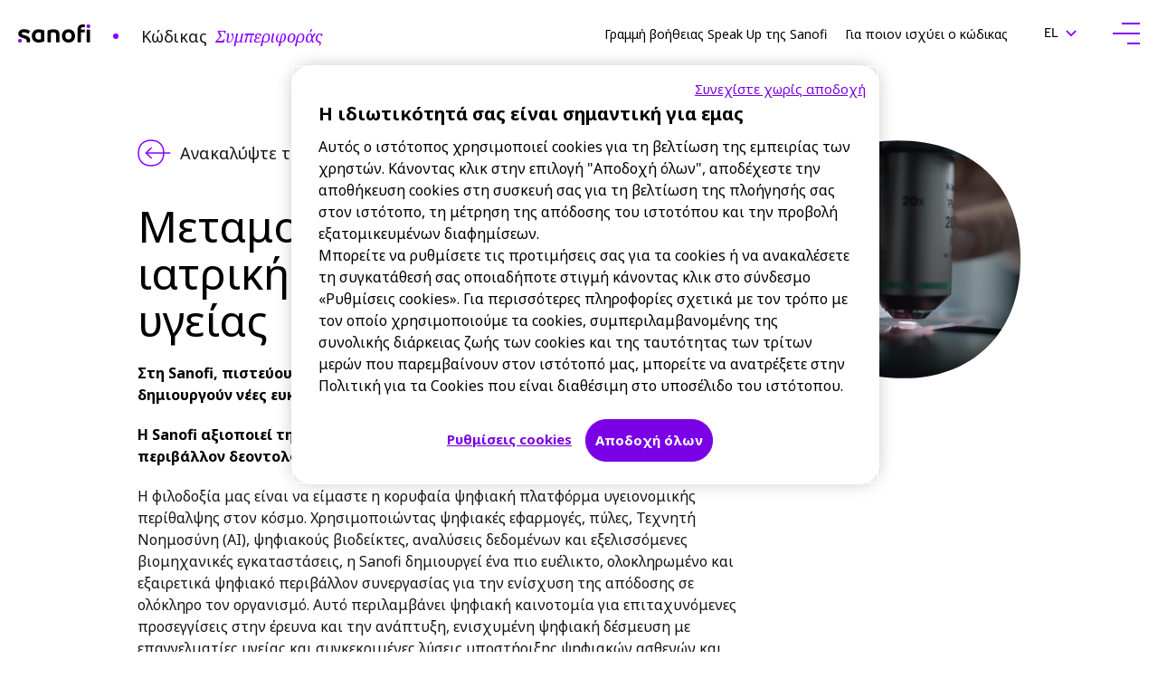

--- FILE ---
content_type: text/html; charset=UTF-8
request_url: https://www.codeofconduct.sanofi/el/topics/transforming-medicine-through-digital-health/
body_size: 81126
content:
<!DOCTYPE html>
<html lang="el">
<head>
	<meta charset="UTF-8">
    <meta name="viewport" content="width=device-width, initial-scale=1.0" />
    <link rel="profile" href="https://gmpg.org/xfn/11">
    
        <title>  Μεταμορφώνουμε την ιατρική μέσω της ψηφιακής υγείας | Sanofi - Code of Conduct</title>
    <meta name="description" content="Code of Conduct">

    <link rel="apple-touch-icon" sizes="57x57" href="/wp-content/themes/sanofi-code-ethique//assets/favicon/apple-icon-57x57.png">
    <link rel="apple-touch-icon" sizes="60x60" href="/wp-content/themes/sanofi-code-ethique//assets/favicon/apple-icon-60x60.png">
    <link rel="apple-touch-icon" sizes="72x72" href="/wp-content/themes/sanofi-code-ethique//assets/favicon/apple-icon-72x72.png">
    <link rel="apple-touch-icon" sizes="76x76" href="/wp-content/themes/sanofi-code-ethique//assets/favicon/apple-icon-76x76.png">
    <link rel="apple-touch-icon" sizes="114x114" href="/wp-content/themes/sanofi-code-ethique//assets/favicon/apple-icon-114x114.png">
    <link rel="apple-touch-icon" sizes="120x120" href="/wp-content/themes/sanofi-code-ethique//assets/favicon/apple-icon-120x120.png">
    <link rel="apple-touch-icon" sizes="144x144" href="/wp-content/themes/sanofi-code-ethique//assets/favicon/apple-icon-144x144.png">
    <link rel="apple-touch-icon" sizes="152x152" href="/wp-content/themes/sanofi-code-ethique//assets/favicon/apple-icon-152x152.png">
    <link rel="apple-touch-icon" sizes="180x180" href="/wp-content/themes/sanofi-code-ethique//assets/favicon/apple-icon-180x180.png">
    <link rel="icon" type="image/png" sizes="192x192"  href="/wp-content/themes/sanofi-code-ethique//assets/favicon/android-icon-192x192.png">
    <link rel="icon" type="image/png" sizes="32x32" href="/wp-content/themes/sanofi-code-ethique//assets/favicon/favicon-32x32.png">
    <link rel="icon" type="image/png" sizes="96x96" href="/wp-content/themes/sanofi-code-ethique//assets/favicon/favicon-96x96.png">
    <link rel="icon" type="image/png" sizes="16x16" href="/wp-content/themes/sanofi-code-ethique//assets/favicon/favicon-16x16.png">
    <link rel="manifest" href="/wp-content/themes/sanofi-code-ethique//assets/favicon/manifest.json">
    <meta name="msapplication-TileColor" content="#ffffff">
    <meta name="msapplication-TileImage" content="/wp-content/themes/sanofi-code-ethique//assets/favicon/ms-icon-144x144.png">
    <meta name="theme-color" content="#ffffff">

    <meta name='HandheldFriendly' content='true' />
    <meta name='format-detection' content='telephone=no' />
    <meta name="msapplication-tap-highlight" content="no">
    <meta name="apple-mobile-web-app-title" content="" />
    <meta name="apple-mobile-web-app-capable" content="no" />
    <meta name="apple-mobile-web-app-status-bar-style" content="black" />
    <!-- <meta itemprop="name" content="  Μεταμορφώνουμε την ιατρική μέσω της ψηφιακής υγείας">
    <meta itemprop="description" content="Code of Conduct">
    <meta itemprop="image" content="/wp-content/themes/sanofi-code-ethique//assets/img/google.jpg"> -->
    <meta property="og:url" content="/">
    <meta property="og:type" content="website">
    <meta property="og:title" content="  Μεταμορφώνουμε την ιατρική μέσω της ψηφιακής υγείας">
    <meta property="og:description" content="Code of Conduct">
    <meta property="og:image" content="/wp-content/themes/sanofi-code-ethique//assets/img/facebook.jpg">
    <meta name="twitter:card" content="summary_large_image">
    <meta name="twitter:title" content="  Μεταμορφώνουμε την ιατρική μέσω της ψηφιακής υγείας">
    <meta name="twitter:description" content="Code of Conduct">
    <meta name="twitter:image" content="/wp-content/themes/sanofi-code-ethique//assets/img/twitter.jpg">

   
    <meta name='robots' content='max-image-preview:large' />
<link rel="alternate" hreflang="en" href="/topics/transforming-medicine-through-digital-health/" />
<link rel="alternate" hreflang="fr" href="/fr/topics/transformer-la-medecine-grace-a-la-sante-numerique/" />
<link rel="alternate" hreflang="es" href="/es/topics/transformacion-de-la-medicina-a-traves-de-la-salud-digital/" />
<link rel="alternate" hreflang="vi" href="/vi/topics/chuyen-doi-y-hoc-thong-qua-suc-khoe-ky-thuat-so/" />
<link rel="alternate" hreflang="ar" href="/ar/topics/transforming-medicine-through-digital-health/" />
<link rel="alternate" hreflang="zh-hans" href="/zh-hans/topics/transforming-medicine-through-digital-health/" />
<link rel="alternate" hreflang="th" href="/th/topics/transforming-medecine-through-digital-health/" />
<link rel="alternate" hreflang="ru" href="/ru/topics/transforming-medicine-through-digital-health/" />
<link rel="alternate" hreflang="de" href="/de/topics/transformation-der-arzneimittel-durch-digitale-gesundheit/" />
<link rel="alternate" hreflang="ja" href="/ja/topics/transforming-medicine-through-digital-health/" />
<link rel="alternate" hreflang="it" href="/it/topics/trasformare-la-medicina-attraverso-la-salute-digitale/" />
<link rel="alternate" hreflang="pt-br" href="/pt-br/topics/transformacao-da-medicina-por-meio-da-saude-digital/" />
<link rel="alternate" hreflang="ro" href="/ro/topics/transformarea-medicinei-prin-digital-health/" />
<link rel="alternate" hreflang="hu" href="/hu/topics/a-gyogyaszat-atalakitasa-a-digitalis-egeszsegugy-utjan/" />
<link rel="alternate" hreflang="tr" href="/tr/topics/dijital-saglik-yoluyla-tibbi-donusturme/" />
<link rel="alternate" hreflang="mx" href="/mx/topics/transformar-la-medicina-a-traves-de-la-salud-digital/" />
<link rel="alternate" hreflang="el" href="/el/topics/transforming-medicine-through-digital-health/" />
<link rel="alternate" hreflang="ko" href="/ko/topics/transforming-medicine-through-digital-health/" />
<link rel="alternate" hreflang="nl" href="/nl/topics/het-grondig-veranderen-van-uitoefening-van-de-geneeskunde-door-digitale-gezondheid/" />
<link rel="alternate" hreflang="pt-pt" href="/pt-pt/topics/transformar-a-medicina-atraves-da-saude-digital/" />
<link rel="alternate" hreflang="pl" href="/pl/topics/transformacja-medycyny-dzieki-cyfryzacji-opieki-zdrowotnej/" />
<link rel="alternate" hreflang="uk" href="/uk/topics/transforming-medicine-through-digital-health/" />
<link rel="alternate" hreflang="cs" href="/cs/topics/transformujeme-medicinu-prostrednictvim-digitalnich-reseni/" />
<link rel="alternate" hreflang="zh-hant" href="/zh-hant/topics/transforming-medicine-through-digital-health/" />
<link rel="alternate" hreflang="he" href="/he/topics/transforming-medicine-through-digital-health/" />
<link rel="alternate" hreflang="x-default" href="/topics/transforming-medicine-through-digital-health/" />
<link rel='dns-prefetch' href='//sanofi-code-ethique.code' />
<link rel='stylesheet' id='style_principal-css' href='/wp-content/themes/sanofi-code-ethique/assets/css/app.css?ver=1764242331'  media='all' />
<link rel='stylesheet' id='wp-block-library-css' href='/wp-includes/css/dist/block-library/style.min.css'  media='all' />
<link rel='stylesheet' id='classic-theme-styles-css' href='/wp-includes/css/classic-themes.min.css'  media='all' />
<style id='global-styles-inline-css' type='text/css'>
body{--wp--preset--color--black: #000000;--wp--preset--color--cyan-bluish-gray: #abb8c3;--wp--preset--color--white: #ffffff;--wp--preset--color--pale-pink: #f78da7;--wp--preset--color--vivid-red: #cf2e2e;--wp--preset--color--luminous-vivid-orange: #ff6900;--wp--preset--color--luminous-vivid-amber: #fcb900;--wp--preset--color--light-green-cyan: #7bdcb5;--wp--preset--color--vivid-green-cyan: #00d084;--wp--preset--color--pale-cyan-blue: #8ed1fc;--wp--preset--color--vivid-cyan-blue: #0693e3;--wp--preset--color--vivid-purple: #9b51e0;--wp--preset--gradient--vivid-cyan-blue-to-vivid-purple: linear-gradient(135deg,rgba(6,147,227,1) 0%,rgb(155,81,224) 100%);--wp--preset--gradient--light-green-cyan-to-vivid-green-cyan: linear-gradient(135deg,rgb(122,220,180) 0%,rgb(0,208,130) 100%);--wp--preset--gradient--luminous-vivid-amber-to-luminous-vivid-orange: linear-gradient(135deg,rgba(252,185,0,1) 0%,rgba(255,105,0,1) 100%);--wp--preset--gradient--luminous-vivid-orange-to-vivid-red: linear-gradient(135deg,rgba(255,105,0,1) 0%,rgb(207,46,46) 100%);--wp--preset--gradient--very-light-gray-to-cyan-bluish-gray: linear-gradient(135deg,rgb(238,238,238) 0%,rgb(169,184,195) 100%);--wp--preset--gradient--cool-to-warm-spectrum: linear-gradient(135deg,rgb(74,234,220) 0%,rgb(151,120,209) 20%,rgb(207,42,186) 40%,rgb(238,44,130) 60%,rgb(251,105,98) 80%,rgb(254,248,76) 100%);--wp--preset--gradient--blush-light-purple: linear-gradient(135deg,rgb(255,206,236) 0%,rgb(152,150,240) 100%);--wp--preset--gradient--blush-bordeaux: linear-gradient(135deg,rgb(254,205,165) 0%,rgb(254,45,45) 50%,rgb(107,0,62) 100%);--wp--preset--gradient--luminous-dusk: linear-gradient(135deg,rgb(255,203,112) 0%,rgb(199,81,192) 50%,rgb(65,88,208) 100%);--wp--preset--gradient--pale-ocean: linear-gradient(135deg,rgb(255,245,203) 0%,rgb(182,227,212) 50%,rgb(51,167,181) 100%);--wp--preset--gradient--electric-grass: linear-gradient(135deg,rgb(202,248,128) 0%,rgb(113,206,126) 100%);--wp--preset--gradient--midnight: linear-gradient(135deg,rgb(2,3,129) 0%,rgb(40,116,252) 100%);--wp--preset--duotone--dark-grayscale: url('#wp-duotone-dark-grayscale');--wp--preset--duotone--grayscale: url('#wp-duotone-grayscale');--wp--preset--duotone--purple-yellow: url('#wp-duotone-purple-yellow');--wp--preset--duotone--blue-red: url('#wp-duotone-blue-red');--wp--preset--duotone--midnight: url('#wp-duotone-midnight');--wp--preset--duotone--magenta-yellow: url('#wp-duotone-magenta-yellow');--wp--preset--duotone--purple-green: url('#wp-duotone-purple-green');--wp--preset--duotone--blue-orange: url('#wp-duotone-blue-orange');--wp--preset--font-size--small: 13px;--wp--preset--font-size--medium: 20px;--wp--preset--font-size--large: 36px;--wp--preset--font-size--x-large: 42px;--wp--preset--spacing--20: 0.44rem;--wp--preset--spacing--30: 0.67rem;--wp--preset--spacing--40: 1rem;--wp--preset--spacing--50: 1.5rem;--wp--preset--spacing--60: 2.25rem;--wp--preset--spacing--70: 3.38rem;--wp--preset--spacing--80: 5.06rem;}:where(.is-layout-flex){gap: 0.5em;}body .is-layout-flow > .alignleft{float: left;margin-inline-start: 0;margin-inline-end: 2em;}body .is-layout-flow > .alignright{float: right;margin-inline-start: 2em;margin-inline-end: 0;}body .is-layout-flow > .aligncenter{margin-left: auto !important;margin-right: auto !important;}body .is-layout-constrained > .alignleft{float: left;margin-inline-start: 0;margin-inline-end: 2em;}body .is-layout-constrained > .alignright{float: right;margin-inline-start: 2em;margin-inline-end: 0;}body .is-layout-constrained > .aligncenter{margin-left: auto !important;margin-right: auto !important;}body .is-layout-constrained > :where(:not(.alignleft):not(.alignright):not(.alignfull)){max-width: var(--wp--style--global--content-size);margin-left: auto !important;margin-right: auto !important;}body .is-layout-constrained > .alignwide{max-width: var(--wp--style--global--wide-size);}body .is-layout-flex{display: flex;}body .is-layout-flex{flex-wrap: wrap;align-items: center;}body .is-layout-flex > *{margin: 0;}:where(.wp-block-columns.is-layout-flex){gap: 2em;}.has-black-color{color: var(--wp--preset--color--black) !important;}.has-cyan-bluish-gray-color{color: var(--wp--preset--color--cyan-bluish-gray) !important;}.has-white-color{color: var(--wp--preset--color--white) !important;}.has-pale-pink-color{color: var(--wp--preset--color--pale-pink) !important;}.has-vivid-red-color{color: var(--wp--preset--color--vivid-red) !important;}.has-luminous-vivid-orange-color{color: var(--wp--preset--color--luminous-vivid-orange) !important;}.has-luminous-vivid-amber-color{color: var(--wp--preset--color--luminous-vivid-amber) !important;}.has-light-green-cyan-color{color: var(--wp--preset--color--light-green-cyan) !important;}.has-vivid-green-cyan-color{color: var(--wp--preset--color--vivid-green-cyan) !important;}.has-pale-cyan-blue-color{color: var(--wp--preset--color--pale-cyan-blue) !important;}.has-vivid-cyan-blue-color{color: var(--wp--preset--color--vivid-cyan-blue) !important;}.has-vivid-purple-color{color: var(--wp--preset--color--vivid-purple) !important;}.has-black-background-color{background-color: var(--wp--preset--color--black) !important;}.has-cyan-bluish-gray-background-color{background-color: var(--wp--preset--color--cyan-bluish-gray) !important;}.has-white-background-color{background-color: var(--wp--preset--color--white) !important;}.has-pale-pink-background-color{background-color: var(--wp--preset--color--pale-pink) !important;}.has-vivid-red-background-color{background-color: var(--wp--preset--color--vivid-red) !important;}.has-luminous-vivid-orange-background-color{background-color: var(--wp--preset--color--luminous-vivid-orange) !important;}.has-luminous-vivid-amber-background-color{background-color: var(--wp--preset--color--luminous-vivid-amber) !important;}.has-light-green-cyan-background-color{background-color: var(--wp--preset--color--light-green-cyan) !important;}.has-vivid-green-cyan-background-color{background-color: var(--wp--preset--color--vivid-green-cyan) !important;}.has-pale-cyan-blue-background-color{background-color: var(--wp--preset--color--pale-cyan-blue) !important;}.has-vivid-cyan-blue-background-color{background-color: var(--wp--preset--color--vivid-cyan-blue) !important;}.has-vivid-purple-background-color{background-color: var(--wp--preset--color--vivid-purple) !important;}.has-black-border-color{border-color: var(--wp--preset--color--black) !important;}.has-cyan-bluish-gray-border-color{border-color: var(--wp--preset--color--cyan-bluish-gray) !important;}.has-white-border-color{border-color: var(--wp--preset--color--white) !important;}.has-pale-pink-border-color{border-color: var(--wp--preset--color--pale-pink) !important;}.has-vivid-red-border-color{border-color: var(--wp--preset--color--vivid-red) !important;}.has-luminous-vivid-orange-border-color{border-color: var(--wp--preset--color--luminous-vivid-orange) !important;}.has-luminous-vivid-amber-border-color{border-color: var(--wp--preset--color--luminous-vivid-amber) !important;}.has-light-green-cyan-border-color{border-color: var(--wp--preset--color--light-green-cyan) !important;}.has-vivid-green-cyan-border-color{border-color: var(--wp--preset--color--vivid-green-cyan) !important;}.has-pale-cyan-blue-border-color{border-color: var(--wp--preset--color--pale-cyan-blue) !important;}.has-vivid-cyan-blue-border-color{border-color: var(--wp--preset--color--vivid-cyan-blue) !important;}.has-vivid-purple-border-color{border-color: var(--wp--preset--color--vivid-purple) !important;}.has-vivid-cyan-blue-to-vivid-purple-gradient-background{background: var(--wp--preset--gradient--vivid-cyan-blue-to-vivid-purple) !important;}.has-light-green-cyan-to-vivid-green-cyan-gradient-background{background: var(--wp--preset--gradient--light-green-cyan-to-vivid-green-cyan) !important;}.has-luminous-vivid-amber-to-luminous-vivid-orange-gradient-background{background: var(--wp--preset--gradient--luminous-vivid-amber-to-luminous-vivid-orange) !important;}.has-luminous-vivid-orange-to-vivid-red-gradient-background{background: var(--wp--preset--gradient--luminous-vivid-orange-to-vivid-red) !important;}.has-very-light-gray-to-cyan-bluish-gray-gradient-background{background: var(--wp--preset--gradient--very-light-gray-to-cyan-bluish-gray) !important;}.has-cool-to-warm-spectrum-gradient-background{background: var(--wp--preset--gradient--cool-to-warm-spectrum) !important;}.has-blush-light-purple-gradient-background{background: var(--wp--preset--gradient--blush-light-purple) !important;}.has-blush-bordeaux-gradient-background{background: var(--wp--preset--gradient--blush-bordeaux) !important;}.has-luminous-dusk-gradient-background{background: var(--wp--preset--gradient--luminous-dusk) !important;}.has-pale-ocean-gradient-background{background: var(--wp--preset--gradient--pale-ocean) !important;}.has-electric-grass-gradient-background{background: var(--wp--preset--gradient--electric-grass) !important;}.has-midnight-gradient-background{background: var(--wp--preset--gradient--midnight) !important;}.has-small-font-size{font-size: var(--wp--preset--font-size--small) !important;}.has-medium-font-size{font-size: var(--wp--preset--font-size--medium) !important;}.has-large-font-size{font-size: var(--wp--preset--font-size--large) !important;}.has-x-large-font-size{font-size: var(--wp--preset--font-size--x-large) !important;}
.wp-block-navigation a:where(:not(.wp-element-button)){color: inherit;}
:where(.wp-block-columns.is-layout-flex){gap: 2em;}
.wp-block-pullquote{font-size: 1.5em;line-height: 1.6;}
</style>
<script type='text/javascript' id='wpml-cookie-js-extra'>
/* <![CDATA[ */
var wpml_cookies = {"wp-wpml_current_language":{"value":"el","expires":1,"path":"\/"}};
var wpml_cookies = {"wp-wpml_current_language":{"value":"el","expires":1,"path":"\/"}};
/* ]]> */
</script>
<script  src='/wp-content/plugins/sitepress-multilingual-cms/res/js/cookies/language-cookie.js' id='wpml-cookie-js'></script>
<link rel="https://api.w.org/" href="/el/wp-json/" /><link rel="alternate" type="application/json" href="/el/wp-json/wp/v2/topics/97085" /><link rel="wlwmanifest" type="application/wlwmanifest+xml" href="/wp-includes/wlwmanifest.xml" />
<link rel="canonical" href="/el/topics/transforming-medicine-through-digital-health/" />
<link rel='shortlink' href='/el/?p=97085' />
<link rel="alternate" type="application/json+oembed" href="/el/wp-json/oembed/1.0/embed?url=https%3A%2F%2Fsanofi-code-ethique.code%2Fel%2Ftopics%2Ftransforming-medicine-through-digital-health%2F" />
<link rel="alternate" type="text/xml+oembed" href="/el/wp-json/oembed/1.0/embed?url=https%3A%2F%2Fsanofi-code-ethique.code%2Fel%2Ftopics%2Ftransforming-medicine-through-digital-health%2F&#038;format=xml" />
<meta name="generator" content="WPML ver:4.6.9 stt:5,59,61,9,37,1,66,4,3,13,20,23,27,28,29,40,42,41,44,45,2,52,53,54,57;" />

 <!-- noto -->
<style>
@import url('https://fonts.googleapis.com/css2?family=Noto+Sans:ital,wght@0,300;0,400;0,700;1,300;1,400;1,700&family=Noto+Serif:ital,wght@0,400;0,700;1,400;1,700&display=swap');
</style>

<!-- chinese -->
<style>
@import url('https://fonts.googleapis.com/css2?family=Noto+Sans+SC:wght@300;400;700&family=Noto+Serif+SC:wght@300;400;700&display=swap');
</style>

<!-- japanese -->
<style>
@import url('https://fonts.googleapis.com/css2?family=Noto+Sans+JP:wght@300;400;700&family=Noto+Serif+JP:wght@300;400;600&display=swap');
</style>

<!-- korean -->
<style>
@import url('https://fonts.googleapis.com/css2?family=Noto+Sans+KR:wght@300;400;700&family=Noto+Serif+KR:wght@300;400;700&display=swap');
</style>

<!-- thai -->
<style>
@import url('https://fonts.googleapis.com/css2?family=Noto+Sans+Thai:wght@300;400;700&family=Noto+Serif+Thai:wght@300;400;700&display=swap');
</style>

<!-- arabic -->
<style>
@import url('https://fonts.googleapis.com/css2?family=IBM+Plex+Sans+Arabic:wght@300;400;700&family=Noto+Sans+Arabic:wght@300;400;700&display=swap');
</style>

<!-- hebrew -->
<style>
@import url('https://fonts.googleapis.com/css2?family=Noto+Sans+Hebrew:wght@300;400;700&family=Noto+Serif+Hebrew:wght@300;400;700&display=swap');
</style>
    <!-- OneTrust Cookies Consent Notice start for codeofconduct.sanofi -->
    <script src=https://cdn.cookielaw.org/scripttemplates/otSDKStub.js type="text/javascript" charset="UTF-8" data-domain-script="f72a2dcd-5904-4d06-b39d-a2e57e3f596e" ></script>
    <script type="text/javascript">
    function OptanonWrapper() { }
    </script>

    <!-- gtm -->
    <script>
        (function(w,d,s,l,i){w[l]=w[l]||[];w[l].push({'gtm.start':
        new Date().getTime(),event:'gtm.js'});var f=d.getElementsByTagName(s)[0],
        j=d.createElement(s),dl=l!='dataLayer'?'&l='+l:'';j.async=true;j.src=
        'https://www.googletagmanager.com/gtm.js?id='+i+dl;f.parentNode.insertBefore(j,f);
        })(window,document,'script','dataLayer','GTM-KG4553G');
    </script>
</head>

<body class="topics-template-default single single-topics postid-97085" data-barba="wrapper" data-lang="el">

    

<div class="quick-access b-color--4">
    <ul>
        <li>
            <button aria-controls="dialog-menu" class="menu-toggle-link">Μετάβαση στο μενού</button>
        </li>
        <li>
            <a href="#content">Μετάβαση στο περιεχόμενο</a>
        </li>

        
        <li>
            <a href="/wp-content/uploads/2025/11/CodeofConduct_1125_EL.pdf" aria-label="Télécharger le Code de conduite (PDF, 50,71 Mb), nouvel onglet" target="_blank">Λήψη του Κώδικα Συμπεριφοράς (PDF, 50,71 Mb)</a>
        </li>
        
        <li>
            <a href="#footer">Μετάβαση στο υποσέλιδο</a>
        </li>
    </ul>
</div>


<header class="main-header b-color--4 " role="banner">
    <a class="branding" href="/el/" aria-label="Retour sur la page d'accueil de Sanofi Code de Conduite">
        <svg aria-hidden="true"
    xmlns="http://www.w3.org/2000/svg" viewBox="0 0 82 21">
    <g data-name="Symbols">
        <g data-name="NAV/Transparent">
            <g data-name="Logos/Base/Noir">
                <path data-name="Fill-1" d="M75.9.8a1.67,1.67,0,0,1-.06.38l-.29,1.54c-.06.36-.21.56-.57.56s-.85-.14-1.44-.14c-1.63,0-2.34.82-2.34,2.45v.33H75a.55.55,0,0,1,.6.62v2a.55.55,0,0,1-.6.59H71.2V20.11a.55.55,0,0,1-.59.59H68a.56.56,0,0,1-.59-.59V6.21C67.39,2,69.78,0,73.45,0a7.63,7.63,0,0,1,1.86.21c.41.09.59.26.59.59Zm5.67,5.71v13.6a.55.55,0,0,1-.59.59H78.32a.56.56,0,0,1-.59-.59V6.51a.56.56,0,0,1,.59-.59H81a.55.55,0,0,1,.59.59ZM57.2,17.45c-2.19,0-3.64-1.42-3.64-4.14S55,9.17,57,9.17c2.19,0,3.64,1.42,3.64,4.14s-1.45,4.14-3.43,4.14ZM57,5.62c-4.43,0-7.33,3.22-7.33,7.69S52.56,21,57.2,21c4.43,0,7.32-3.22,7.32-7.69S61.63,5.62,57,5.62ZM46.83,11.18v8.93a.56.56,0,0,1-.59.59H43.58a.55.55,0,0,1-.59-.59V11.68c0-1.77-1.27-2.51-2.87-2.51a8.35,8.35,0,0,0-2.19.24c-.47.11-.7.32-.7.76v9.94a.56.56,0,0,1-.59.59H34a.55.55,0,0,1-.59-.59V7.87a1.14,1.14,0,0,1,.73-1.19,18,18,0,0,1,5.94-1.06c4.55,0,6.77,2,6.77,5.56ZM13.68,18.43a5.42,5.42,0,0,1-.24,1.68c-.14.45-.32.59-.76.59H10a.4.4,0,0,1-.45-.41.38.38,0,0,1,0-.18A3.2,3.2,0,0,0,9.78,19c0-4.35-9.51-1.92-9.51-8.2,0-3.19,2.54-5.32,6.5-5.32a12.25,12.25,0,0,1,6.11,1.57.65.65,0,0,1,.36.59,1.25,1.25,0,0,1-.12.5l-.92,2a.71.71,0,0,1-.65.41.81.81,0,0,1-.44-.12A9.24,9.24,0,0,0,6.65,9.08c-1.57,0-2.48.57-2.48,1.48,0,2.77,9.51,1.15,9.51,7.87Zm12.26-2c0,.44-.24.65-.74.79a6.93,6.93,0,0,1-2,.27c-1.89,0-3.66-1.12-3.66-4.14s1.77-4.14,3.66-4.14a6.93,6.93,0,0,1,2,.27c.5.14.74.35.74.79ZM29,6.71a15.85,15.85,0,0,0-5.82-1.09c-4.46,0-7.59,3-7.59,7.69S18.35,21,23.16,21A14.66,14.66,0,0,0,29,19.82a1.15,1.15,0,0,0,.74-1.19V7.9A1.1,1.1,0,0,0,29,6.71Z" style="fill-rule:evenodd"/>
                <path data-name="Fill-4" d="M79.71,4.14a1.93,1.93,0,0,0,2-2.07A1.94,1.94,0,0,0,79.62,0a1.9,1.9,0,0,0-2,2.07,1.94,1.94,0,0,0,2.13,2.07" style="fill:#7a00e6;fill-rule:evenodd"/>
                <path data-name="Fill-7" d="M2,16.92a1.89,1.89,0,0,0-2,2,1.93,1.93,0,0,0,2.1,2,1.9,1.9,0,0,0,2-2,1.91,1.91,0,0,0-2.1-2" style="fill:#7a00e6;fill-rule:evenodd"/>
            </g>
        </g>
    </g>
</svg>        <span class="sep"></span>

                    <span class="baseline t-md-18">
                Κώδικας <em> Συμπεριφοράς</em>
            </span>
            </a>

    <div class="actions">
        <ul>
            <li class="d-none d-lg-flex"><a href="/el/how-to-raise-a-concern/" class="lk1">Γραμμή βοήθειας Speak Up της Sanofi</a></li><li class="d-none d-lg-flex"><a href="/el/to-whom-the-code-applies/" class="lk1">Για ποιον ισχύει ο κώδικας</a></li></li>
</li>
            <li class="lang">
                <div class="select backgrounded" data-module="select">
                    <button class="opener upper" aria-haspopup="dialog" data-font-default aria-controls="dialog-lang">
                        <span class="sr-only">Αλλαγή της γλώσσας, τρέχουσα:</span>
                        el                    </button>

                    <div class="panel right b-color--4" role="dialog" id="dialog-lang" aria-labelledby="dialog-lang-title" aria-modal="false">
                        <div class="content">
                            <button class="show-on-focus closer">Close</button>
                                                            <h1 id="dialog-lang-title" class="t24 w400 title">Αλλαγή γλώσσας
</h1>
                            
                            <ul class="lang"><li class="t16 "><a data-barba-prevent lang="zh-hant" data-lang="zh-hant" href="/zh-hant/topics/transforming-medicine-through-digital-health/" class=""   ><span dir="ltr">繁體中文</span></a></li><li class="t16 "><a data-barba-prevent lang="zh-hans" data-lang="zh-hans" href="/zh-hans/topics/transforming-medicine-through-digital-health/" class=""   ><span dir="ltr">简体中文</span></a></li><li class="t16 "><a data-barba-prevent lang="vi" data-lang="vi" href="/vi/topics/chuyen-doi-y-hoc-thong-qua-suc-khoe-ky-thuat-so/" class=""   ><span dir="ltr">Tiếng Việt</span></a></li><li class="t16 "><a data-barba-prevent lang="uk" data-lang="uk" href="/uk/topics/transforming-medicine-through-digital-health/" class=""   ><span dir="ltr">Українська</span></a></li><li class="t16 "><a data-barba-prevent lang="tr" data-lang="tr" href="/tr/topics/dijital-saglik-yoluyla-tibbi-donusturme/" class=""   ><span dir="ltr">Türkçe</span></a></li><li class="t16 "><a data-barba-prevent lang="th" data-lang="th" href="/th/topics/transforming-medecine-through-digital-health/" class=""   ><span dir="ltr">ไทย</span></a></li><li class="t16 "><a data-barba-prevent lang="ru" data-lang="ru" href="/ru/topics/transforming-medicine-through-digital-health/" class=""   ><span dir="ltr">Русский</span></a></li><li class="t16 "><a data-barba-prevent lang="ro" data-lang="ro" href="/ro/topics/transformarea-medicinei-prin-digital-health/" class=""   ><span dir="ltr">Română</span></a></li><li class="t16 "><a data-barba-prevent lang="pt-pt" data-lang="pt-pt" href="/pt-pt/topics/transformar-a-medicina-atraves-da-saude-digital/" class=""   ><span dir="ltr">Português</span></a></li><li class="t16 "><a data-barba-prevent lang="pt-br" data-lang="pt-br" href="/pt-br/topics/transformacao-da-medicina-por-meio-da-saude-digital/" class=""   ><span dir="ltr">Português (Brasil)</span></a></li><li class="t16 "><a data-barba-prevent lang="pl" data-lang="pl" href="/pl/topics/transformacja-medycyny-dzieki-cyfryzacji-opieki-zdrowotnej/" class=""   ><span dir="ltr">Polski</span></a></li><li class="t16 "><a data-barba-prevent lang="nl" data-lang="nl" href="/nl/topics/het-grondig-veranderen-van-uitoefening-van-de-geneeskunde-door-digitale-gezondheid/" class=""   ><span dir="ltr">Nederlands</span></a></li><li class="t16 "><a data-barba-prevent lang="es-mx" data-lang="mx" href="/mx/topics/transformar-la-medicina-a-traves-de-la-salud-digital/" class=""   ><span dir="ltr">Español (Latam)</span></a></li><li class="t16 "><a data-barba-prevent lang="ko" data-lang="ko" href="/ko/topics/transforming-medicine-through-digital-health/" class=""   ><span dir="ltr">한국어</span></a></li><li class="t16 "><a data-barba-prevent lang="ja" data-lang="ja" href="/ja/topics/transforming-medicine-through-digital-health/" class=""   ><span dir="ltr">日本語</span></a></li><li class="t16 "><a data-barba-prevent lang="it" data-lang="it" href="/it/topics/trasformare-la-medicina-attraverso-la-salute-digitale/" class=""   ><span dir="ltr">Italiano</span></a></li><li class="t16 "><a data-barba-prevent lang="hu" data-lang="hu" href="/hu/topics/a-gyogyaszat-atalakitasa-a-digitalis-egeszsegugy-utjan/" class=""   ><span dir="ltr">Magyar</span></a></li><li class="t16 "><a data-barba-prevent lang="he" data-lang="he" href="/he/topics/transforming-medicine-through-digital-health/" class=""   ><span dir="rtl">עברית</span></a></li><li class="t16 "><a data-barba-prevent lang="fr" data-lang="fr" href="/fr/topics/transformer-la-medecine-grace-a-la-sante-numerique/" class=""   ><span dir="ltr">Français</span></a></li><li class="t16 "><a data-barba-prevent lang="es" data-lang="es" href="/es/topics/transformacion-de-la-medicina-a-traves-de-la-salud-digital/" class=""   ><span dir="ltr">Español</span></a></li><li class="t16 "><a data-barba-prevent lang="en" data-lang="en" href="/topics/transforming-medicine-through-digital-health/" class=""   ><span dir="ltr">English</span></a></li><li class="t16 active"><a data-barba-prevent lang="el" data-lang="el" href="/el/topics/transforming-medicine-through-digital-health/" class="active"   aria-current="true"><span dir="ltr">Ελληνικά</span></a></li><li class="t16 "><a data-barba-prevent lang="de" data-lang="de" href="/de/topics/transformation-der-arzneimittel-durch-digitale-gesundheit/" class=""   ><span dir="ltr">Deutsch</span></a></li><li class="t16 "><a data-barba-prevent lang="cs" data-lang="cs" href="/cs/topics/transformujeme-medicinu-prostrednictvim-digitalnich-reseni/" class=""   ><span dir="ltr">Čeština</span></a></li><li class="t16 "><a data-barba-prevent lang="ar" data-lang="ar" href="/ar/topics/transforming-medicine-through-digital-health/" class=""   ><span dir="rtl">العربية</span></a></li></ul>                        </div>
                    </div>
                </div>
            </li>
        </ul>

        <button class="burger" aria-haspopup="dialog" aria-controls="dialog-menu">
            <span></span>
            <span></span>
            <span></span>
            <span class="sr-only">
                Άνοιγμα του μενού            </span>
        </button>
    </div>

        <div id="dialog-menu" class="wrapper-menu" aria-labelledby="dialog-menu-title" aria-modal="false" aria-haspopup="dialog">

        <nav id="--dialog-menu" class="b-color--4 d-none" aria-labelledby="dialog-menu-title">
            <button class="menu-toggle-link close show-on-focus" aria-controls="dialog-menu">Κλείσιμο</button>
            <div class="container">

                                    <h1 id="dialog-menu-title" class="t61 t-lg-122 w300">
                        Κώδικας <em> Συμπεριφοράς</em>
                    </h1>
                
                <ul data-grid-md="2/-2">
                                            <li class="t24 t-lg-38">
                            <a href="/el/sanofi-culture-strategy/" >
                                Κουλτούρα και Στρατηγική της Sanofi                            </a>
                        </li>
                                            <li class="t24 t-lg-38">
                            <a href="/el/ethics-risk-culture/" >
                                Κουλτούρα δεοντολογίας και κινδύνου                            </a>
                        </li>
                                        <li class="t24 t-lg-38">

                                                    <a class="menu-topics-title" href="/el/#topics" >
                                Μεγιστοποίηση <em>ευκαιριών</em> &amp; ελαχιστοποίηση <em>κινδύνων</em>
                            </a>
                        
                        <div class="container">
                            <ul data-grid-md="2/-2">

                                
                                                                        <li class="t16 t-lg-18">
                                            <a href="/el/topics/ensuring-health-and-safety-excellence/" >
                                                Διασφάλιση της υγείας και της ασφάλειας                                            </a>
                                        </li>
                                                                        <li class="t16 t-lg-18">
                                            <a href="/el/topics/diversity-equity-inclusion/" >
                                                Ενίσχυση της συμπερίληψης                                            </a>
                                        </li>
                                                                        <li class="t16 t-lg-18">
                                            <a href="/el/topics/respecting-and-upholding-human-rights-at-work/" >
                                                Σεβασμός και προστασία των ανθρωπίνων δικαιωμάτων στην εργασία                                            </a>
                                        </li>
                                                                        <li class="t16 t-lg-18">
                                            <a href="/el/topics/respecting-people-fostering-psychological-safety-wellbeing/" >
                                                Προώθηση της ψυχολογικής ασφάλειας και ευεξίας                                            </a>
                                        </li>
                                                                        <li class="t16 t-lg-18">
                                            <a href="/el/topics/safeguarding-data-privacy-protecting-information/" >
                                                Διασφάλιση ιδιωτικού απορρήτου και προστασία πληροφοριών                                            </a>
                                        </li>
                                                                        <li class="t16 t-lg-18">
                                            <a href="/el/topics/commercialization-of-products-services/" >
                                                Εμπορευματοποίηση Προϊόντων και Υπηρεσιών                                            </a>
                                        </li>
                                                                        <li class="t16 t-lg-18">
                                            <a href="/el/topics/engaging-business-partners/" >
                                                Συνεργασία με επιχειρηματικούς συνεργάτες                                            </a>
                                        </li>
                                                                        <li class="t16 t-lg-18">
                                            <a href="/el/topics/competing-freely-fairly/" >
                                                Προστασία της πνευματικής ιδιοκτησίας και του ελεύθερου και δίκαιου ανταγωνισμού                                            </a>
                                        </li>
                                                                        <li class="t16 t-lg-18">
                                            <a href="/el/topics/fighting-bribery-and-corruption/" >
                                                Καταπολέμηση της δωροδοκίας και της διαφθοράς                                            </a>
                                        </li>
                                                                        <li class="t16 t-lg-18">
                                            <a href="/el/topics/protecting-the-environment/" >
                                                Προστασία του περιβάλλοντος                                            </a>
                                        </li>
                                                                        <li class="t16 t-lg-18">
                                            <a href="/el/topics/committing-to-society/" >
                                                Δέσμευση στην κοινωνία                                            </a>
                                        </li>
                                                                        <li class="t16 t-lg-18">
                                            <a href="/el/topics/utilizing-social-media-and-communicating-responsibly/" >
                                                Χρήση των μέσων κοινωνικής δικτύωσης και υπεύθυνη επικοινωνία                                            </a>
                                        </li>
                                                                        <li class="t16 t-lg-18">
                                            <a href="/el/topics/preserving-benefit-risk-balance/" >
                                                Διατήρηση της ισορροπίας οφέλους-κινδύνου                                            </a>
                                        </li>
                                                                        <li class="t16 t-lg-18">
                                            <a href="/el/topics/accelerating-research-and-development-with-scientific-integrity/" >
                                                Επιτάχυνση της έρευνας και της ανάπτυξης με επιστημονική ακεραιότητα                                            </a>
                                        </li>
                                                                        <li class="t16 t-lg-18">
                                            <a href="/el/topics/interacting-with-stakeholders/" >
                                                Αλληλεπίδραση με τα ενδιαφερόμενα μέρη                                            </a>
                                        </li>
                                                                        <li class="t16 t-lg-18">
                                            <a href="/el/topics/maintaining-financial-integrity/" >
                                                Διατήρηση της οικονομικής ακεραιότητας                                            </a>
                                        </li>
                                                                        <li class="t16 t-lg-18">
                                            <a href="/el/topics/sustaining-good-operating-practices/" >
                                                Διατήρηση ορθών πρακτικών λειτουργίας                                            </a>
                                        </li>
                                                                        <li class="t16 t-lg-18">
                                            <a href="/el/topics/transforming-medicine-through-digital-health/" aria-current="page">
                                                Μεταμορφώνουμε την ιατρική μέσω της ψηφιακής υγείας                                            </a>
                                        </li>
                                                            </ul>
                        </div>
                    </li>
                </ul>
            </div>

            <div class="container d-md-none sep">
                <ul>
                    <li class="menu-item menu-item-type-post_type menu-item-object-page menu-item-10385 t24 t-lg-38"><a href="/el/how-to-raise-a-concern/">Γραμμή βοήθειας Speak Up της Sanofi</a></li>
<li class="menu-item menu-item-type-post_type menu-item-object-page menu-item-10386 t24 t-lg-38"><a href="/el/to-whom-the-code-applies/">Για ποιον ισχύει ο κώδικας</a></li>
                </ul>
            </div>

            <!--   <a target="_blank" data-barba-prevent href="/wp-content/uploads/2025/11/CodeofConduct_1125_EL.pdf" class="t18 b-color--4 pdf lk-ic" aria-label="Λήψη του Κώδικα Επαγγελματικής Συμπεριφοράς
 (nouvel onglet)">-->
            <a target="_blank" data-barba-prevent href="/wp-content/uploads/2025/11/CodeofConduct_1125_EL.pdf" class="t18 b-color--4 pdf lk-ic" aria-label="Λήψη του Κώδικα Επαγγελματικής Συμπεριφοράς
 (nouvel onglet)">

                <span class="ic">
                    <span class="download"></span>
                </span>
                <!--  <span>Λήψη του <em>Κώδικα Επαγγελματικής Συμπεριφοράς</em>
 (PDF, 50,71 Mb)</span> -->

                <span>Λήψη του <em>Κώδικα Επαγγελματικής Συμπεριφοράς</em>
 (PDF, 50,71 Mb)</span>
            </a>
        </nav>
    </div>
</header>
    <main id="content" data-barba="container" data-barba-namespace="topics" role="main">
        <div class="strate strate-hero-topics b-color--4" data-module="appear" data-context="@visible">
    <div class="container">
    	<div data-grid-lg="8/-2" data-grid-xlg="9/-2" class="to-reveal">
    		
<div  class="masked c-image"  >
	<picture class="inner" >
		
		
					<source srcset="/wp-content/uploads/2022/08/Transforming-Medicines-through-Digital-Health-scaled.jpg">
			<img src="/wp-content/uploads/2022/08/Transforming-Medicines-through-Digital-Health-scaled.jpg" 
			alt="" 
			>
			</picture>
</div>    	</div>

    	<div class="content" data-grid-lg="2/8" data-grid-xlg="2/9">

    		    		    	<a class="t16 t-lg-18 lk-ic modal-hide back" href="/el/" aria-label="Back to the Sanofi Code of Conduct home page">
    		    	    <span class="ic">
    		    	        <span class="arrow arrow--right"></span>
    		    	    </span>

    		    	    <span>
    		    	    	Ανακαλύψτε τον <em>Κώδικα Επαγγελματικής Συμπεριφοράς</em> μας
    		    	    </span>
    		    	</a>
    		    		
	    		    		<h1 class="t34 t-lg-48 to-reveal">Μεταμορφώνουμε την ιατρική μέσω της ψηφιακής υγείας</h1>
	    	
	    		    		<div data-grid="9" class="t16 to-reveal rte">
	    		    <p><strong>Στη Sanofi, πιστεύουμε ότι οι εξελίξεις της<a href="https://www.sanofi.com/assets/dotcom/content-app/publications/esg-reports/science.pdf" target="_blank" rel="noopener"> επιστήμης</a> και oι νέες τεχνολογίες δημιουργούν νέες ευκαιρίες για να μεταμορφώσουν την πρακτική της ιατρικής.</strong></p>
<p><strong>Η Sanofi αξιοποιεί την τεχνολογία, δημιουργώντας παράλληλα ένα ασφαλές περιβάλλον δεοντολογίας βάσει σχεδιασμού για ψηφιακές λύσεις. </strong></p>
<p>Η φιλοδοξία μας είναι να είμαστε η κορυφαία ψηφιακή πλατφόρμα υγειονομικής περίθαλψης στον κόσμο. Χρησιμοποιώντας ψηφιακές εφαρμογές, πύλες, Τεχνητή Νοημοσύνη (AI), ψηφιακούς βιοδείκτες, αναλύσεις δεδομένων και εξελισσόμενες βιομηχανικές εγκαταστάσεις, η Sanofi δημιουργεί ένα πιο ευέλικτο, ολοκληρωμένο και εξαιρετικά ψηφιακό περιβάλλον συνεργασίας για την ενίσχυση της απόδοσης σε ολόκληρο τον οργανισμό. Αυτό περιλαμβάνει ψηφιακή καινοτομία για επιταχυνόμενες προσεγγίσεις στην έρευνα και την ανάπτυξη, ενισχυμένη ψηφιακή δέσμευση με επαγγελματίες υγείας και συγκεκριμένες λύσεις υποστήριξης ψηφιακών ασθενών και ισχυρά ψηφιακά εργαλεία και εμπειρίες για τη διευκόλυνση κάθε Sanofian.</p>
	    		</div>
	    		    </div>

    </div>
</div>
        <!-- desktop -->

<div class="strate strate-opportunities-risks b-color--4" data-module="appear" data-context="@visible">
    <div data-module="anchor" class="d-lg-none">
                                <a aria-hidden="true" class="anchor t24" href="#opportunities-692835b154d88" data-target="#opportunities-692835b154d88">
                                    <span class="t24">
                        Πώς μεγιστοποιούμε                    </span>
                                
                                    <em>Ευκαιρίες</em>
                
                            </a>
                                <a aria-hidden="true" class="anchor t24" href="#risks-692835b154d88" data-target="#risks-692835b154d88">
                                    <span class="t24">
                        Πώς ελαχιστοποιούμε                    </span>
                                
                                    <em>Κινδύνους</em>
                
                            </a>
            </div>

    <div class="container">
    	<div data-grid-lg="2/-2">
    		<div class="container content to-reveal border" data-delay="500">
    			    				<div id="opportunities-692835b154d88" class="column to-reveal" data-grid-lg="6" data-delay="0">
                            					    					
    					<h2 class="t24 t-lg-54 title">
    						    							<span class="t24">
    								Πώς μεγιστοποιούμε    							</span>
    						    						
    						    							<em>Ευκαιρίες</em>
    						
    						    					</h2>

    					    						<div class="rte">
    							<ul>
<li>Επιταχύνοντας τον ψηφιακό μας μετασχηματισμό και τους τρόπους εργασίας μας για να γίνουμε η κορυφαία ψηφιακή πλατφόρμα υγειονομικής περίθαλψης, στοχεύουμε να αναπτύσσουμε και να παραδίδουμε τα προϊόντα μας ταχύτερα, να αξιοποιούμε τις πληροφορίες δεδομένων και να εμπλεκόμαστε σε πλήρεις ψηφιακές εμπειρίες.</li>
<li>Με την παρουσίαση και τη βελτίωση του <a href="https://www.sanofi.com/en/media-room/press-releases/2022/2022-06-08-09-21-33-2458434" target="_blank" rel="noopener">Digital Accelerator</a>, διαθέτουμε μια ευέλικτη πλατφόρμα παράδοσης για τη δημιουργία στρατηγικών ψηφιακών προϊόντων, όπως: Πολυκαναλικοί κινητήρες με βάση την τεχνητή νοημοσύνη, πύλες επαγγελματιών του τομέα της υγείας, πλατφόρμες ψηφιακού εμπορίου και άλλες τεχνολογίες για την προώθηση του μετασχηματισμού μας.</li>
<li>Με την έναρξη των υπερσύγχρονων, κλιμακούμενων ψηφιακών εφαρμογών στα προγράμματα έρευνας και ανάπτυξης, αυξάνουμε την κατανόησή μας για τις νόσους, συντομεύουμε τη διαγνωστική πορεία και ενισχύουμε τη φροντίδα των ασθενών.</li>
<li>Με την καθιέρωση μιας παγκόσμιας στρατηγικής για την τεχνητή νοημοσύνη και τον εκδημοκρατισμό των δεδομένων και με την επέκταση των αναλυτικών δυνατοτήτων μας μέσω πλατφορμών μηχανικής μάθησης και εντοπισμού ψηφιακών βιοδεικτών, προσφέρουμε:
<ul>
<li>βελτίωση της κατανόησης των ασθενειών για την ανάπτυξη νέων φαρμάκων,</li>
<li>επιτάχυνση, βελτιστοποίηση και διαφοροποίηση της προσέλκυσης ασθενών για τις κλινικές μελέτες μας.</li>
</ul>
</li>
<li>Με την αξιοποίηση των δυνατοτήτων της Τεχνητής Νοημοσύνης (AI), προωθούμε την καινοτομία σε ευρεία κλίμακα τόσο εσωτερικά σε ολόκληρο τον οργανισμό μας όσο και στο εξωτερικό περιβάλλον για την καλύτερη εξυπηρέτηση των ενδιαφερόμενων μερών και των ασθενών μας με τρόπο που δίνει προτεραιότητα στα ανθρώπινα δικαιώματα, όπως το ιδιωτικό απόρρητο και η μη διάκριση σύμφωνα με τις αρχές της διαφάνειας, ασφάλειας, περιβαλλοντικής ευθύνης και υπευθυνότητας.</li>
</ul>
<hr />
<ul>
<li>Με την έναρξη μιας παγκόσμιας στρατηγικής ψηφιοποίησης για τις βιομηχανικές μας κατασκευαστικές επιχειρήσεις, μετατρέπουμε τις εγκαταστάσεις μας σε εξαιρετικά αποδοτικά και βιώσιμα «Εργοστάσια του μέλλοντος», όπου αντικείμενα, υποδομές και άνθρωποι διασυνδέονται, ενισχύοντας την αξιοπιστία της παραγωγής και την εξυπηρέτηση πελατών και καταλύοντας την κίνηση προς την παραγωγή ουδέτερου ισοζυγίου άνθρακα.</li>
<li>Εφαρμόζοντας μια προσέγγιση δεοντολογίας βάσει σχεδιασμού στον ψηφιακό μας μετασχηματισμό, ενισχύουμε τη μακροπρόθεσμη προσαρμοστικότητά μας και προάγουμε μια κουλτούρα διαφάνειας, δικαιοσύνης, εμπιστοσύνης και υπευθυνότητας, ποιότητας και μη διακρίσεων σε όλο το παγκόσμιο οικοσύστημα της καινοτομίας στον τομέα της υγείας.</li>
</ul>
    						</div>
    					    				</div>
    			    				<div id="risks-692835b154d88" class="column to-reveal" data-grid-lg="6" data-delay="0">
                            					    					
    					<h2 class="t24 t-lg-54 title">
    						    							<span class="t24">
    								Πώς ελαχιστοποιούμε    							</span>
    						    						
    						    							<em>Κινδύνους</em>
    						
    						    					</h2>

    					    						<div class="rte">
    							<ul>
<li>Εφαρμόζουμε και βελτιώνουμε τακτικά το Ψηφιακό Πλαίσιο Ελέγχου μας, το οποίο περιλαμβάνει όλους τους ελέγχους με τους οποίους πρέπει να συμμορφώνονται οι ψηφιακές λύσεις υγειονομικής περίθαλψης.</li>
<li>Χρησιμοποιούμε ένα δομημένο, ολοκληρωμένο πλαίσιο για ψηφιακές λύσεις, παρέχοντας μια κοινή και διαφανή άποψη της ψηφιακής διακυβέρνησης και των λειτουργικών διαδικασιών που ενισχύει τις προσεγγίσεις δεοντολογίας βάσει σχεδιασμού.</li>
<li>Αναλαμβάνουμε την ευθύνη από τον σχεδιασμό έως την ανάπτυξη και τη χρήση των συστημάτων ΤΝ, συμπεριλαμβανομένων των συστημάτων που προέρχονται από τρίτους, τηρώντας ένα ολοκληρωμένο πλαίσιο ανάληψης κινδύνων που ανταποκρίνεται στο μεταβαλλόμενο ρυθμιστικό τοπίο της ΤΝ και επιβάλλει αναλογικούς ελέγχους διακυβέρνησης και τεχνολογίας <a href="https://www.sanofi.com/assets/dotcom/pages/docs/our-science/digital/ai-across-sanofi/en-responsible-ai-guiding-principles.pdf" target="_blank" rel="noopener">για την υπεύθυνη διαχείριση της καινοτομίας ΤΝ.</a></li>
<li>Διασφαλίζουμε τον στενό συντονισμό με τις ομάδες προστασίας δεδομένων προσωπικού χαρακτήρα, ασφάλειας IT και ασφάλειας στον κυβερνοχώρο της Sanofi, για να διασφαλίσουμε ότι τα προσωπικά δεδομένα χρησιμοποιούνται σύμφωνα με όλους τους ισχύοντες νόμους.</li>
</ul>
    						</div>
    					    				</div>
    			    		</div>
    	</div>
    </div>
</div>


        
<div class="strate strate-topics b-color--1 overflow-hidden" data-theme="646">
        <div class="container start" data-module="appear" data-context="@visible">

            <aside class="to-reveal" data-grid-md="5" data-grid-lg="2/5" >
                <div>
                                                <h2 class="t28">
                                Μπορεί επίσης να σας ενδιαφέρει
                            </h2>
                    
                </div>
            </aside>

            
                            <ul data-grid-md="7" data-grid-lg="8" class="elements to-reveal border js-topics" data-delay="100">
                            
	
    <li class="topic item js-topic img-follow" data-themes="theme_582,theme_668,theme_646,theme_697,theme_686" data-stakeholders="stakeholder_577,stakeholder_579,stakeholder_581" data-title="Σεβασμός και προστασία των ανθρωπίνων δικαιωμάτων στην εργασία" data-url="/el/topics/respecting-and-upholding-human-rights-at-work/" data-module="topics/hover">
            <div data-module="img-follows">
            <div class="content to-reveal right" data-delay="100">
                <div>
                    <div class="picture">
                                            </div>

                    <button role="application" class="js-title" type="button" aria-expanded="false" aria-controls="topic-692835b1580c7" id="topic-692835b1580c7-title">
                        <h3 class="t18 t-lg-28 w300">
                            Σεβασμός και προστασία των ανθρωπίνων δικαιωμάτων στην εργασία                        </h3>
                    </button>

                </div>

                <div id="topic-692835b1580c7" role="region" aria-labelledby="topic-692835b1580c7-title" aria-hidden="true" class="hover-reveal inactive">
                    <div data-grid="8" class="desc js-text">
                        <p>Στη Sanofi, το αφοσιωμένο εργατικό δυναμικό μας βρίσκεται στην πρώτη γραμμή της εκπλήρωσης της δέσμευσής μας προς τους ασθενείς και την κοινωνία. Αναγνωρίζοντας ότι οι εργαζόμενοι της Sanofi είναι ό,τι πιο πολύτιμο για εμάς, είμαστε αφοσιωμένοι στην προστασία των δικαιωμάτων τους σε όλες τις παγκόσμιες δραστηριότητές μας. Αναμένουμε από τους επιχειρηματικούς μας συνεργάτες να υιοθετούν αυτή τη δέσμευση, σεβόμενοι τα δικαιώματα των δικών τους εργαζομένων.</p>                    </div>

                    <button tabindex="-1" class="t16 t-lg-18 lk-ic js-link js-modal-btn" data-barba-prevent aria-haspopup="dialog" aria-label="Διαβάστε περισσότερα σχετικά με: Σεβασμός και προστασία των ανθρωπίνων δικαιωμάτων στην εργασία" aria-controls="modal-topic-118900">
                        <span class="ic">
                            <span class="arrow"></span>
                        </span>

                        <em>Διαβάστε περισσότερα</em>
                    </button>


                </div>
            </div>

                            
<div  class="masked follower c-image"  >
	<picture class="inner" >
		
		
					<source srcset="/wp-content/uploads/2024/06/Respecting-Human-Rights-800x800.jpg">
			<img src="/wp-content/uploads/2024/06/Respecting-Human-Rights-800x800.jpg" 
			alt="" 
			>
			</picture>
</div>                    </div>
            </li>

    <li class="topic item js-topic img-follow" data-themes="theme_646" data-stakeholders="stakeholder_575,stakeholder_577,stakeholder_578,stakeholder_579,stakeholder_580,stakeholder_576,stakeholder_645" data-title="Εμπορευματοποίηση Προϊόντων και Υπηρεσιών" data-url="/el/topics/commercialization-of-products-services/" data-module="topics/hover">
            <div data-module="img-follows">
            <div class="content to-reveal right" data-delay="100">
                <div>
                    <div class="picture">
                                            </div>

                    <button role="application" class="js-title" type="button" aria-expanded="false" aria-controls="topic-692835b1594e5" id="topic-692835b1594e5-title">
                        <h3 class="t18 t-lg-28 w300">
                            Εμπορευματοποίηση Προϊόντων και Υπηρεσιών                        </h3>
                    </button>

                </div>

                <div id="topic-692835b1594e5" role="region" aria-labelledby="topic-692835b1594e5-title" aria-hidden="true" class="hover-reveal inactive">
                    <div data-grid="8" class="desc js-text">
                        <p>Η Sanofi δεσμεύεται για τη βιώσιμη και μακροπρόθεσμη επιτυχία της εταιρείας μας, σε ευθυγράμμιση με τη στρατηγική μας. Προκειμένου να διατηρήσουμε τον σκοπό και τις φιλοδοξίες μας, συνεργαζόμαστε με όλα τα ενδιαφερόμενα μέρη για να διασφαλίσουμε ότι η εμπορική μας προσέγγιση προάγει την ευημερία των ασθενών και της κοινωνίας, συμμορφώνεται με τους νόμους και τους κανονισμούς και λειτουργεί δεοντολογικά και με ακεραιότητα.</p>                    </div>

                    <button tabindex="-1" class="t16 t-lg-18 lk-ic js-link js-modal-btn" data-barba-prevent aria-haspopup="dialog" aria-label="Διαβάστε περισσότερα σχετικά με: Εμπορευματοποίηση Προϊόντων και Υπηρεσιών" aria-controls="modal-topic-97008">
                        <span class="ic">
                            <span class="arrow"></span>
                        </span>

                        <em>Διαβάστε περισσότερα</em>
                    </button>


                </div>
            </div>

                            
<div  class="masked follower c-image"  >
	<picture class="inner" >
		
		
					<source srcset="/wp-content/uploads/2022/08/Commercialization-of-Products-and-Services-800x800.jpeg">
			<img src="/wp-content/uploads/2022/08/Commercialization-of-Products-and-Services-800x800.jpeg" 
			alt="" 
			>
			</picture>
</div>                    </div>
            </li>

    <li class="topic item js-topic img-follow" data-themes="theme_646" data-stakeholders="stakeholder_575,stakeholder_577,stakeholder_578,stakeholder_580,stakeholder_576,stakeholder_667,stakeholder_645" data-title="Διατήρηση της ισορροπίας οφέλους-κινδύνου" data-url="/el/topics/preserving-benefit-risk-balance/" data-module="topics/hover">
            <div data-module="img-follows">
            <div class="content to-reveal right" data-delay="100">
                <div>
                    <div class="picture">
                                            </div>

                    <button role="application" class="js-title" type="button" aria-expanded="false" aria-controls="topic-692835b159cea" id="topic-692835b159cea-title">
                        <h3 class="t18 t-lg-28 w300">
                            Διατήρηση της ισορροπίας οφέλους-κινδύνου                        </h3>
                    </button>

                </div>

                <div id="topic-692835b159cea" role="region" aria-labelledby="topic-692835b159cea-title" aria-hidden="true" class="hover-reveal inactive">
                    <div data-grid="8" class="desc js-text">
                        <p>Η Sanofi δεσμεύεται για τη διαφανή επικοινωνία σχετικά με τα προϊόντα της, διασφαλίζοντας παράλληλα ότι οι πληροφορίες σχετικά με την αποτελεσματικότητα, το προφίλ ασφάλειας και τις υπηρεσίες ενημερώνονται τακτικά.</p>                    </div>

                    <button tabindex="-1" class="t16 t-lg-18 lk-ic js-link js-modal-btn" data-barba-prevent aria-haspopup="dialog" aria-label="Διαβάστε περισσότερα σχετικά με: Διατήρηση της ισορροπίας οφέλους-κινδύνου" aria-controls="modal-topic-97102">
                        <span class="ic">
                            <span class="arrow"></span>
                        </span>

                        <em>Διαβάστε περισσότερα</em>
                    </button>


                </div>
            </div>

                            
<div  class="masked follower c-image"  >
	<picture class="inner" >
		
		
					<source srcset="/wp-content/uploads/2022/08/bébé-800x800.png">
			<img src="/wp-content/uploads/2022/08/bébé-800x800.png" 
			alt="" 
			>
			</picture>
</div>                    </div>
            </li>

    <li class="topic item js-topic img-follow" data-themes="theme_646" data-stakeholders="stakeholder_575,stakeholder_577,stakeholder_578,stakeholder_580,stakeholder_576,stakeholder_645" data-title="Επιτάχυνση της έρευνας και της ανάπτυξης με επιστημονική ακεραιότητα" data-url="/el/topics/accelerating-research-and-development-with-scientific-integrity/" data-module="topics/hover">
            <div data-module="img-follows">
            <div class="content to-reveal right" data-delay="100">
                <div>
                    <div class="picture">
                                            </div>

                    <button role="application" class="js-title" type="button" aria-expanded="false" aria-controls="topic-692835b15a68b" id="topic-692835b15a68b-title">
                        <h3 class="t18 t-lg-28 w300">
                            Επιτάχυνση της έρευνας και της ανάπτυξης με επιστημονική ακεραιότητα                        </h3>
                    </button>

                </div>

                <div id="topic-692835b15a68b" role="region" aria-labelledby="topic-692835b15a68b-title" aria-hidden="true" class="hover-reveal inactive">
                    <div data-grid="8" class="desc js-text">
                        <p>Στη Sanofi, δεσμευόμαστε να διεξάγουμε τις δραστηριότητες έρευνας και ανάπτυξης με ακεραιότητα και να παρέχουμε τις σχετικές πληροφορίες με διαφάνεια για να διευκολύνουμε την ορθή χρήση των προϊόντων μας.</p>                    </div>

                    <button tabindex="-1" class="t16 t-lg-18 lk-ic js-link js-modal-btn" data-barba-prevent aria-haspopup="dialog" aria-label="Διαβάστε περισσότερα σχετικά με: Επιτάχυνση της έρευνας και της ανάπτυξης με επιστημονική ακεραιότητα" aria-controls="modal-topic-97104">
                        <span class="ic">
                            <span class="arrow"></span>
                        </span>

                        <em>Διαβάστε περισσότερα</em>
                    </button>


                </div>
            </div>

                            
<div  class="masked follower c-image"  >
	<picture class="inner" >
					<source srcset="/wp-content/uploads/2022/11/Accelerating-Research-with-Scientific-Integrity-1-800x800.png" media="(max-width: 768px)">
		
		
					<source srcset="/wp-content/uploads/2022/11/Accelerating-Research-with-Scientific-Integrity-1-800x800.png">
			<img src="/wp-content/uploads/2022/11/Accelerating-Research-with-Scientific-Integrity-1-800x800.png" 
			alt="" 
			>
			</picture>
</div>                    </div>
            </li>

    <li class="topic item js-topic img-follow" data-themes="theme_646" data-stakeholders="stakeholder_575,stakeholder_577,stakeholder_578,stakeholder_579,stakeholder_576,stakeholder_645" data-title="Διατήρηση ορθών πρακτικών λειτουργίας" data-url="/el/topics/sustaining-good-operating-practices/" data-module="topics/hover">
            <div data-module="img-follows">
            <div class="content to-reveal right" data-delay="100">
                <div>
                    <div class="picture">
                                            </div>

                    <button role="application" class="js-title" type="button" aria-expanded="false" aria-controls="topic-692835b15b13e" id="topic-692835b15b13e-title">
                        <h3 class="t18 t-lg-28 w300">
                            Διατήρηση ορθών πρακτικών λειτουργίας                        </h3>
                    </button>

                </div>

                <div id="topic-692835b15b13e" role="region" aria-labelledby="topic-692835b15b13e-title" aria-hidden="true" class="hover-reveal inactive">
                    <div data-grid="8" class="desc js-text">
                        <p>Στη Sanofi, πιστεύουμε ότι η αριστεία στην παραγωγή φαρμάκων συμβάλλει σε καλύτερα συστήματα υγείας και ισχυρότερες οικονομίες. Κατασκευάζουμε και διανέμουμε προϊόντα υψηλής ποιότητας παγκοσμίως για τη βελτίωση της ζωής των ανθρώπων.</p>                    </div>

                    <button tabindex="-1" class="t16 t-lg-18 lk-ic js-link js-modal-btn" data-barba-prevent aria-haspopup="dialog" aria-label="Διαβάστε περισσότερα σχετικά με: Διατήρηση ορθών πρακτικών λειτουργίας" aria-controls="modal-topic-97091">
                        <span class="ic">
                            <span class="arrow"></span>
                        </span>

                        <em>Διαβάστε περισσότερα</em>
                    </button>


                </div>
            </div>

                            
<div  class="masked follower c-image"  >
	<picture class="inner" >
					<source srcset="/wp-content/uploads/2022/11/Sustaining-Good-Operating-Practices-800x800.png" media="(max-width: 768px)">
		
		
					<source srcset="/wp-content/uploads/2022/11/Sustaining-Good-Operating-Practices-800x800.png">
			<img src="/wp-content/uploads/2022/11/Sustaining-Good-Operating-Practices-800x800.png" 
			alt="" 
			>
			</picture>
</div>                    </div>
            </li>


	                                </ul>
                    </div>
</div>
        <footer id="footer" class="b-color--4 modal-hide">  
    <a href="/el/" aria-label="Retour sur la page d'accueil de Sanofi Code de conduite">
        <svg aria-hidden="true"
    xmlns="http://www.w3.org/2000/svg" viewBox="0 0 82 21">
    <g data-name="Symbols">
        <g data-name="NAV/Transparent">
            <g data-name="Logos/Base/Noir">
                <path data-name="Fill-1" d="M75.9.8a1.67,1.67,0,0,1-.06.38l-.29,1.54c-.06.36-.21.56-.57.56s-.85-.14-1.44-.14c-1.63,0-2.34.82-2.34,2.45v.33H75a.55.55,0,0,1,.6.62v2a.55.55,0,0,1-.6.59H71.2V20.11a.55.55,0,0,1-.59.59H68a.56.56,0,0,1-.59-.59V6.21C67.39,2,69.78,0,73.45,0a7.63,7.63,0,0,1,1.86.21c.41.09.59.26.59.59Zm5.67,5.71v13.6a.55.55,0,0,1-.59.59H78.32a.56.56,0,0,1-.59-.59V6.51a.56.56,0,0,1,.59-.59H81a.55.55,0,0,1,.59.59ZM57.2,17.45c-2.19,0-3.64-1.42-3.64-4.14S55,9.17,57,9.17c2.19,0,3.64,1.42,3.64,4.14s-1.45,4.14-3.43,4.14ZM57,5.62c-4.43,0-7.33,3.22-7.33,7.69S52.56,21,57.2,21c4.43,0,7.32-3.22,7.32-7.69S61.63,5.62,57,5.62ZM46.83,11.18v8.93a.56.56,0,0,1-.59.59H43.58a.55.55,0,0,1-.59-.59V11.68c0-1.77-1.27-2.51-2.87-2.51a8.35,8.35,0,0,0-2.19.24c-.47.11-.7.32-.7.76v9.94a.56.56,0,0,1-.59.59H34a.55.55,0,0,1-.59-.59V7.87a1.14,1.14,0,0,1,.73-1.19,18,18,0,0,1,5.94-1.06c4.55,0,6.77,2,6.77,5.56ZM13.68,18.43a5.42,5.42,0,0,1-.24,1.68c-.14.45-.32.59-.76.59H10a.4.4,0,0,1-.45-.41.38.38,0,0,1,0-.18A3.2,3.2,0,0,0,9.78,19c0-4.35-9.51-1.92-9.51-8.2,0-3.19,2.54-5.32,6.5-5.32a12.25,12.25,0,0,1,6.11,1.57.65.65,0,0,1,.36.59,1.25,1.25,0,0,1-.12.5l-.92,2a.71.71,0,0,1-.65.41.81.81,0,0,1-.44-.12A9.24,9.24,0,0,0,6.65,9.08c-1.57,0-2.48.57-2.48,1.48,0,2.77,9.51,1.15,9.51,7.87Zm12.26-2c0,.44-.24.65-.74.79a6.93,6.93,0,0,1-2,.27c-1.89,0-3.66-1.12-3.66-4.14s1.77-4.14,3.66-4.14a6.93,6.93,0,0,1,2,.27c.5.14.74.35.74.79ZM29,6.71a15.85,15.85,0,0,0-5.82-1.09c-4.46,0-7.59,3-7.59,7.69S18.35,21,23.16,21A14.66,14.66,0,0,0,29,19.82a1.15,1.15,0,0,0,.74-1.19V7.9A1.1,1.1,0,0,0,29,6.71Z" style="fill-rule:evenodd"/>
                <path data-name="Fill-4" d="M79.71,4.14a1.93,1.93,0,0,0,2-2.07A1.94,1.94,0,0,0,79.62,0a1.9,1.9,0,0,0-2,2.07,1.94,1.94,0,0,0,2.13,2.07" style="fill:#7a00e6;fill-rule:evenodd"/>
                <path data-name="Fill-7" d="M2,16.92a1.89,1.89,0,0,0-2,2,1.93,1.93,0,0,0,2.1,2,1.9,1.9,0,0,0,2-2,1.91,1.91,0,0,0-2.1-2" style="fill:#7a00e6;fill-rule:evenodd"/>
            </g>
        </g>
    </g>
</svg>    </a>

    <div class="actions">
        <ul>
            <li id="menu-item-100991" class="menu-item menu-item-type-custom menu-item-object-custom menu-item-100991"><a target="_blank" rel="noopener" href="https://www.sanofi.com/en/contact" class="lk1" aria-label="Επικοινωνία (nouvel onglet)">Επικοινωνία</a></li>
<li id="menu-item-100992" class="menu-item menu-item-type-custom menu-item-object-custom menu-item-100992"><a target="_blank" rel="noopener" href="https://www.sanofi.com/en/legal-notice" class="lk1" aria-label="Νομική γνωστοποίηση (nouvel onglet)">Νομική γνωστοποίηση</a></li>
<li id="menu-item-100993" class="menu-item menu-item-type-custom menu-item-object-custom menu-item-100993"><a target="_blank" rel="noopener" href="/accessibility/" class="lk1" aria-label="Προσβασιμότητα (nouvel onglet)">Προσβασιμότητα</a></li>
<li id="menu-item-119249" class="menu-item menu-item-type-post_type menu-item-object-page menu-item-119249"><a href="/el/sitemap/" class="lk1">Χάρτης ιστότοπου</a></li>
<li id="menu-item-100990" class="menu-item menu-item-type-post_type menu-item-object-page menu-item-100990"><a href="/el/credits/" class="lk1">Πηγές</a></li>

            <li>
                <button id="ot-sdk-btn" aria-haspopup="dialog" class="ot-sdk-show-settings lk1">Cookie Settings</button>
            </li>
        </ul>
        
                        <p class="copyright">© Sanofi 2004-2025 - Με την επιφύλαξη παντός δικαιώματος - Ενημέρωση: Νοέμβριος 2025</p>
        
    </div>
</footer>    </main>

            <script  src='/wp-content/themes/sanofi-code-ethique/assets/js/app.js?ver=1764242331' id='script-js-js'></script>

<div
    id="modal-topic-125591"
    class="modal ajax"
    data-module="modal"
    data-title="Διασφάλιση της υγείας και της ασφάλειας | Sanofi"
    data-url="/el/topics/ensuring-health-and-safety-excellence/"
>
    <div class="container">
        <div class="actions">
            <button class="close w700 lk-ic" aria-controls="modal-topic-125591">
                <span class="ic">
                    <span class="close"></span>
                    <span class="sr-only">
                        Κλείσιμο                    </span>
                </span>

                <span aria-hidden="true" class="d-none d-md-block">Κλείσιμο</span>
            </button>

                        	<button
            	    class="previous w700 lk-ic js-previous"
            	    aria-controls="modal-topic-97085"
            	>
            	    <span class="ic">
            	        <span class="arrow arrow--right"></span>
            	    </span>

            	    <span class="text">
            	        <span class="suptitle">
            	            Προηγούμενο            	        </span>
            	        <span class="title t18 w400">
            	        	Μεταμορφώνουμε την ιατρική μέσω της ψηφιακής υγείας            	        </span>
            	    </span>
            	</button>
            
                        	<button
            	    class="next ta-right w700 lk-ic js-next"
            	    aria-controls="modal-topic-96997"
            	>
            	    <span class="ic">
            	        <span class="arrow"></span>
            	    </span>

            	    <span class="text">
            	        <span class="suptitle">
            	            Επόμενο            	        </span>
            	        <span class="title t18 w400">
            	        	Ενίσχυση της συμπερίληψης            	        </span>
            	    </span>
            	</button>
                    </div>
        <div class="box b-color--4">
            <div class="container">
                <div class="content change">
                	<div>
                		<div class="strate strate-hero-topics b-color--4" data-module="appear" data-context="@visible">
    <div class="container">
    	<div data-grid-lg="8/-2" data-grid-xlg="9/-2" class="to-reveal">
    		
<div  class="masked c-image"  >
	<picture class="inner" >
		
		
					<source srcset="/wp-content/uploads/2025/07/Ensuring-Health-and-Safety-Excellence-1.jpg">
			<img src="/wp-content/uploads/2025/07/Ensuring-Health-and-Safety-Excellence-1.jpg" 
			alt="" 
			>
			</picture>
</div>    	</div>

    	<div class="content" data-grid-lg="2/8" data-grid-xlg="2/9">

    		    		    	<a class="t16 t-lg-18 lk-ic modal-hide back" href="/el/" aria-label="Back to the Sanofi Code of Conduct home page">
    		    	    <span class="ic">
    		    	        <span class="arrow arrow--right"></span>
    		    	    </span>

    		    	    <span>
    		    	    	Ανακαλύψτε τον <em>Κώδικα Επαγγελματικής Συμπεριφοράς</em> μας
    		    	    </span>
    		    	</a>
    		    		
	    		    		<h1 class="t34 t-lg-48 to-reveal">Διασφάλιση της υγείας και της ασφάλειας</h1>
	    	
	    		    		<div data-grid="9" class="t16 to-reveal rte">
	    		    <p><strong>Στη Sanofi, δεσμευόμαστε να προστατεύουμε την υγεία και την ασφάλεια των εργαζομένων, των συμβαλλόμενων μερών και των κοινοτήτων μας. Ο σκοπός μας για τη βελτίωση της ζωής των ανθρώπων ξεκινά διασφαλίζοντας ότι όλοι όσοι συνεργάζονται μαζί μας επιστρέφουν καθημερινά στο σπίτι με ασφάλεια.</strong></p>
<p>Εφαρμόζουμε αυστηρές διαδικασίες για τον εντοπισμό και την αξιολόγηση των κινδύνων ασφάλειας, αναπτύσσουμε προληπτικά μέτρα και επαληθεύουμε την αποτελεσματικότητά τους. Μέσω των ολοκληρωμένων προγραμμάτων Υγείας και Ασφάλειας (H&amp;S), παρέχουμε ασφαλείς και υγιείς χώρους εργασίας, ελαχιστοποιούμε τους τραυματισμούς και τις ασθένειες και διασφαλίζουμε τη συμμόρφωση με τους ισχύοντες νόμους και κανονισμούς σχετικά με την υγεία και την ασφάλεια στον χώρο εργασίας. Εφαρμόζουμε επίσης ισχυρά προγράμματα για την πρόληψη πυρκαγιών, εκρήξεων και φυσικών καταστροφών, διασφαλίζοντας τη συνέχιση της επιχειρηματικής δραστηριότητας και την αδιάλειπτη παράδοση φαρμάκων στους ασθενείς.</p>
	    		</div>
	    		    </div>

    </div>
</div>
                		<!-- desktop -->

<div class="strate strate-opportunities-risks b-color--4" data-module="appear" data-context="@visible">
    <div data-module="anchor" class="d-lg-none">
                                <a aria-hidden="true" class="anchor t24" href="#opportunities-692835b1607d6" data-target="#opportunities-692835b1607d6">
                                    <span class="t24">
                        Πώς μεγιστοποιούμε                    </span>
                                
                                    <em>Ευκαιρίες</em>
                
                            </a>
                                <a aria-hidden="true" class="anchor t24" href="#risks-692835b1607d6" data-target="#risks-692835b1607d6">
                                    <span class="t24">
                        Πώς ελαχιστοποιούμε                    </span>
                                
                                    <em>Κινδύνους</em>
                
                            </a>
            </div>

    <div class="container">
    	<div data-grid-lg="2/-2">
    		<div class="container content to-reveal border" data-delay="500">
    			    				<div id="opportunities-692835b1607d6" class="column to-reveal" data-grid-lg="6" data-delay="0">
                            					    					
    					<h2 class="t24 t-lg-54 title">
    						    							<span class="t24">
    								Πώς μεγιστοποιούμε    							</span>
    						    						
    						    							<em>Ευκαιρίες</em>
    						
    						    					</h2>

    					    						<div class="rte">
    							<ul>
<li>Με την προώθηση μιας προληπτικής κουλτούρας ασφάλειας με τη φιλοδοξία να δημιουργηθεί ένας χώρος εργασίας με ασφαλείς συνθήκες για όλους, παντού, καθημερινά.</li>
<li>Ενσωματώνοντας μια κουλτούρα Υγείας και Ασφάλειας, όπου κάθε άτομο αναλαμβάνει την ευθύνη για την πρόληψη των ατυχημάτων και των βλαβών στην υγεία, την προώθηση της ευεξίας στην εργασία και τη μείωση των περιβαλλοντικών επιπτώσεων &#8211; ένα μήνυμα που κοινοποιείται σε όλους στη Sanofi.</li>
<li>Αξιολογώντας τα έργα ανάπτυξής μας και τις κυκλοφορίες προϊόντων για πιθανούς κινδύνους για την υγεία, την ασφάλεια και το περιβάλλον, με βάση όλες τις επιστημονικές και τεχνικές γνώσεις μας, χρησιμοποιώντας τις καλύτερες διαθέσιμες τεχνολογίες και λαμβάνοντας υπόψη τον πλήρη κύκλο ζωής του προϊόντος.</li>
<li>Ενθαρρύνοντας τους προμηθευτές, τους εξωτερικούς συνεργάτες και τους υπεργολάβους μας να εφαρμόζουν τους κανόνες Υγείας και Ασφάλειας και καθιστώντας την τήρηση αυτών των κανόνων κριτήριο στις διαδικασίες αξιολόγησης και αναφοράς.</li>
<li>Με την αξιοποίηση της υπεροχής στην υγεία και την ασφάλεια ως θεμέλιο για τη λειτουργική αποτελεσματικότητα, τη συμμετοχή των εργαζομένων και τις αειφόρες επιχειρησιακές πρακτικές που ωφελούν τους ασθενείς και τα ενδιαφερόμενα μέρη μας.</li>
</ul>
    						</div>
    					    				</div>
    			    				<div id="risks-692835b1607d6" class="column to-reveal" data-grid-lg="6" data-delay="0">
                            					    					
    					<h2 class="t24 t-lg-54 title">
    						    							<span class="t24">
    								Πώς ελαχιστοποιούμε    							</span>
    						    						
    						    							<em>Κινδύνους</em>
    						
    						    					</h2>

    					    						<div class="rte">
    							<ul>
<li>Εφαρμόζουμε μια στρατηγική Υγείας και Ασφάλειας με βάση ένα σύστημα διαχείρισης που συνάδει με τις προκλήσεις που αντιμετωπίζει η εταιρεία μας και εμπλέκει ολόκληρο τον οργανισμό.</li>
<li>Αναπτύσσουμε το Κύριο Πρόγραμμα Ασφάλειας, την πρωτοβουλία Παγκόσμιας Κουλτούρας Ασφάλειας της Sanofi, η οποία έχει σχεδιαστεί για να μεταμορφώσει την κουλτούρα ασφάλειας και να επηρεάσει θετικά τις συμπεριφορές σε ολόκληρο τον οργανισμό.</li>
<li>Εστιάζουμε σε πέντε θετικούς παράγοντες απόδοσης: ενίσχυση της καθοδήγησης ασφάλειας, αντιμετώπιση βασικών κινδύνων, ενίσχυση των διοικητικών δεξιοτήτων, βελτίωση των εμποδίων ασφάλειας και της αποτελεσματικότητας του ελέγχου και αύξηση της αναφοράς μη ασφαλών ενεργειών και επισφαλών συνθηκών.</li>
<li>Δημιουργούμε ολοκληρωμένα προγράμματα επαγγελματικής υγείας για τη διασφάλιση της κατάλληλης ιατρικής παρακολούθησης που σχετίζεται με τους επαγγελματικούς κινδύνους, παρέχουμε τους απαραίτητους εμβολιασμούς, διατηρούμε τις δυνατότητες ανταπόκρισης σε ιατρικές καταστάσεις έκτακτης ανάγκης και αντιμετωπίζουμε την προσωρινή και μόνιμη διαχείριση της αναπηρίας.</li>
<li>Διεξάγουμε τακτικές αξιολογήσεις κινδύνου και εφαρμόζουμε προληπτικά μέτρα για την προστασία όλων στις εγκαταστάσεις μας, συμπεριλαμβανομένων των εργαζομένων, των εργολάβων και των επισκεπτών.</li>
</ul>
    						</div>
    					    				</div>
    			    		</div>
    	</div>
    </div>
</div>


                        
<div class="strate strate-topics b-color--1 overflow-hidden" data-theme="582,697">
        <div class="container start" data-module="appear" data-context="@visible">

            <aside class="to-reveal" data-grid-md="5" data-grid-lg="2/5" >
                <div>
                                                <h2 class="t28">
                                Μπορεί επίσης να σας ενδιαφέρει
                            </h2>
                    
                </div>
            </aside>

            
                            <ul data-grid-md="7" data-grid-lg="8" class="elements to-reveal border js-topics" data-delay="100">
                            
	
    <li class="topic item js-topic img-follow" data-themes="theme_582" data-stakeholders="stakeholder_575,stakeholder_577,stakeholder_578,stakeholder_579,stakeholder_581,stakeholder_580,stakeholder_576" data-title="Ενίσχυση της συμπερίληψης" data-url="/el/topics/diversity-equity-inclusion/" data-module="topics/hover">
            <div data-module="img-follows">
            <div class="content to-reveal right" data-delay="100">
                <div>
                    <div class="picture">
                                            </div>

                    <button role="application" class="js-title" type="button" aria-expanded="false" aria-controls="topic-692835b1624b4" id="topic-692835b1624b4-title">
                        <h3 class="t18 t-lg-28 w300">
                            Ενίσχυση της συμπερίληψης                        </h3>
                    </button>

                </div>

                <div id="topic-692835b1624b4" role="region" aria-labelledby="topic-692835b1624b4-title" aria-hidden="true" class="hover-reveal inactive">
                    <div data-grid="8" class="desc js-text">
                        <p>Στη Sanofi, ο σκοπός μας, δηλαδή η βελτίωση της ζωής μέσω των θαυμάτων της επιστήμης, μας οδηγεί να είμαστε ηγέτες όχι μόνο στην υγειονομική περίθαλψη, αλλά και στη δημιουργία ενός κόσμου χωρίς αποκλεισμούς. Αναγνωρίζουμε ότι η διαφορετικότητα στην εκπροσώπηση από μόνη της δεν είναι αρκετή. Πρέπει να προχωρήσουμε πιο μακριά για να δημιουργήσουμε μια κουλτούρα συμπερίληψης, όπου όλοι μπορούν να ευημερούν, να είναι σε θέση να αποδώσουν με τον καλύτερο δυνατό τρόπο και να αισθάνονται ότι ανήκουν.</p>                    </div>

                    <button tabindex="-1" class="t16 t-lg-18 lk-ic js-link js-modal-btn" data-barba-prevent aria-haspopup="dialog" aria-label="Διαβάστε περισσότερα σχετικά με: Ενίσχυση της συμπερίληψης" aria-controls="modal-topic-96997">
                        <span class="ic">
                            <span class="arrow"></span>
                        </span>

                        <em>Διαβάστε περισσότερα</em>
                    </button>


                </div>
            </div>

                            
<div  class="masked follower c-image"  >
	<picture class="inner" >
					<source srcset="/wp-content/uploads/2022/08/championingdiversity-800x800.png" media="(max-width: 768px)">
		
		
					<source srcset="/wp-content/uploads/2022/11/Championing-Diversity-Equity-and-Inclusion-800x800.png">
			<img src="/wp-content/uploads/2022/11/Championing-Diversity-Equity-and-Inclusion-800x800.png" 
			alt="" 
			>
			</picture>
</div>                    </div>
            </li>

    <li class="topic item js-topic img-follow" data-themes="theme_582,theme_668,theme_646,theme_697,theme_686" data-stakeholders="stakeholder_577,stakeholder_579,stakeholder_581" data-title="Σεβασμός και προστασία των ανθρωπίνων δικαιωμάτων στην εργασία" data-url="/el/topics/respecting-and-upholding-human-rights-at-work/" data-module="topics/hover">
            <div data-module="img-follows">
            <div class="content to-reveal right" data-delay="100">
                <div>
                    <div class="picture">
                                            </div>

                    <button role="application" class="js-title" type="button" aria-expanded="false" aria-controls="topic-692835b163320" id="topic-692835b163320-title">
                        <h3 class="t18 t-lg-28 w300">
                            Σεβασμός και προστασία των ανθρωπίνων δικαιωμάτων στην εργασία                        </h3>
                    </button>

                </div>

                <div id="topic-692835b163320" role="region" aria-labelledby="topic-692835b163320-title" aria-hidden="true" class="hover-reveal inactive">
                    <div data-grid="8" class="desc js-text">
                        <p>Στη Sanofi, το αφοσιωμένο εργατικό δυναμικό μας βρίσκεται στην πρώτη γραμμή της εκπλήρωσης της δέσμευσής μας προς τους ασθενείς και την κοινωνία. Αναγνωρίζοντας ότι οι εργαζόμενοι της Sanofi είναι ό,τι πιο πολύτιμο για εμάς, είμαστε αφοσιωμένοι στην προστασία των δικαιωμάτων τους σε όλες τις παγκόσμιες δραστηριότητές μας. Αναμένουμε από τους επιχειρηματικούς μας συνεργάτες να υιοθετούν αυτή τη δέσμευση, σεβόμενοι τα δικαιώματα των δικών τους εργαζομένων.</p>                    </div>

                    <button tabindex="-1" class="t16 t-lg-18 lk-ic js-link js-modal-btn" data-barba-prevent aria-haspopup="dialog" aria-label="Διαβάστε περισσότερα σχετικά με: Σεβασμός και προστασία των ανθρωπίνων δικαιωμάτων στην εργασία" aria-controls="modal-topic-118900">
                        <span class="ic">
                            <span class="arrow"></span>
                        </span>

                        <em>Διαβάστε περισσότερα</em>
                    </button>


                </div>
            </div>

                            
<div  class="masked follower c-image"  >
	<picture class="inner" >
		
		
					<source srcset="/wp-content/uploads/2024/06/Respecting-Human-Rights-800x800.jpg">
			<img src="/wp-content/uploads/2024/06/Respecting-Human-Rights-800x800.jpg" 
			alt="" 
			>
			</picture>
</div>                    </div>
            </li>

    <li class="topic item js-topic img-follow" data-themes="theme_582" data-stakeholders="stakeholder_575,stakeholder_578" data-title="Προώθηση της ψυχολογικής ασφάλειας και ευεξίας " data-url="/el/topics/respecting-people-fostering-psychological-safety-wellbeing/" data-module="topics/hover">
            <div data-module="img-follows">
            <div class="content to-reveal right" data-delay="100">
                <div>
                    <div class="picture">
                                            </div>

                    <button role="application" class="js-title" type="button" aria-expanded="false" aria-controls="topic-692835b1637c0" id="topic-692835b1637c0-title">
                        <h3 class="t18 t-lg-28 w300">
                            Προώθηση της ψυχολογικής ασφάλειας και ευεξίας                         </h3>
                    </button>

                </div>

                <div id="topic-692835b1637c0" role="region" aria-labelledby="topic-692835b1637c0-title" aria-hidden="true" class="hover-reveal inactive">
                    <div data-grid="8" class="desc js-text">
                        <p>Καθώς ο σκοπός μας είναι να βελτιώσουμε τις ζωές των ανθρώπων, δεσμευόμαστε να τηρούμε τον σεβασμό στη σωματική και ψυχολογική υγεία, την ασφάλεια και την ευεξία των εργαζομένων στη Sanofi.  </p>                    </div>

                    <button tabindex="-1" class="t16 t-lg-18 lk-ic js-link js-modal-btn" data-barba-prevent aria-haspopup="dialog" aria-label="Διαβάστε περισσότερα σχετικά με: Προώθηση της ψυχολογικής ασφάλειας και ευεξίας " aria-controls="modal-topic-97093">
                        <span class="ic">
                            <span class="arrow"></span>
                        </span>

                        <em>Διαβάστε περισσότερα</em>
                    </button>


                </div>
            </div>

                            
<div  class="masked follower c-image"  >
	<picture class="inner" >
					<source srcset="/wp-content/uploads/2022/11/Fostering-Psychological-Safety-and-Wellbeing-800x800.png" media="(max-width: 768px)">
		
		
					<source srcset="/wp-content/uploads/2022/11/Fostering-Psychological-Safety-and-Wellbeing-800x800.png">
			<img src="/wp-content/uploads/2022/11/Fostering-Psychological-Safety-and-Wellbeing-800x800.png" 
			alt="" 
			>
			</picture>
</div>                    </div>
            </li>

    <li class="topic item js-topic img-follow" data-themes="theme_697" data-stakeholders="stakeholder_575,stakeholder_577,stakeholder_578,stakeholder_579,stakeholder_581,stakeholder_580,stakeholder_576,stakeholder_667,stakeholder_645" data-title="Προστασία του περιβάλλοντος" data-url="/el/topics/protecting-the-environment/" data-module="topics/hover">
            <div data-module="img-follows">
            <div class="content to-reveal right" data-delay="100">
                <div>
                    <div class="picture">
                                            </div>

                    <button role="application" class="js-title" type="button" aria-expanded="false" aria-controls="topic-692835b1640f0" id="topic-692835b1640f0-title">
                        <h3 class="t18 t-lg-28 w300">
                            Προστασία του περιβάλλοντος                        </h3>
                    </button>

                </div>

                <div id="topic-692835b1640f0" role="region" aria-labelledby="topic-692835b1640f0-title" aria-hidden="true" class="hover-reveal inactive">
                    <div data-grid="8" class="desc js-text">
                        <p>Η σύνδεση μεταξύ της υγείας του κόσμου μας και της υγείας των ανθρώπων γίνεται όλο και πιο σαφής. Η αλλαγή του κλίματος και οι επαγόμενες από τον άνθρωπο περιβαλλοντικές προκλήσεις (νερό, έδαφος και ατμοσφαιρική ρύπανση) αποτελούν μία από τις κύριες απειλές για την υγεία παγκοσμίως, οδηγώντας στην έξαρση ασθενειών, όπως αναπνευστικές παθήσεις, καρδιαγγειακές νόσους, διαβήτη και μολυσματικές ασθένειες.</p>                    </div>

                    <button tabindex="-1" class="t16 t-lg-18 lk-ic js-link js-modal-btn" data-barba-prevent aria-haspopup="dialog" aria-label="Διαβάστε περισσότερα σχετικά με: Προστασία του περιβάλλοντος" aria-controls="modal-topic-97074">
                        <span class="ic">
                            <span class="arrow"></span>
                        </span>

                        <em>Διαβάστε περισσότερα</em>
                    </button>


                </div>
            </div>

                            
<div  class="masked follower c-image"  >
	<picture class="inner" >
					<source srcset="/wp-content/uploads/2022/08/Topic2_mobile-2.png" media="(max-width: 768px)">
		
					<source srcset="/wp-content/uploads/2022/08/Topic2_tablette-1-800x800.png" media="(max-width: 1024px)">
		
					<source srcset="/wp-content/uploads/2022/11/Protecting-the-Environment-800x800.png">
			<img src="/wp-content/uploads/2022/11/Protecting-the-Environment-800x800.png" 
			alt="" 
			>
			</picture>
</div>                    </div>
            </li>

    <li class="topic item js-topic img-follow" data-themes="theme_697,theme_686" data-stakeholders="stakeholder_575,stakeholder_577,stakeholder_578,stakeholder_580,stakeholder_576,stakeholder_667,stakeholder_645" data-title="Δέσμευση στην κοινωνία " data-url="/el/topics/committing-to-society/" data-module="topics/hover">
            <div data-module="img-follows">
            <div class="content to-reveal right" data-delay="100">
                <div>
                    <div class="picture">
                                            </div>

                    <button role="application" class="js-title" type="button" aria-expanded="false" aria-controls="topic-692835b1650ad" id="topic-692835b1650ad-title">
                        <h3 class="t18 t-lg-28 w300">
                            Δέσμευση στην κοινωνία                         </h3>
                    </button>

                </div>

                <div id="topic-692835b1650ad" role="region" aria-labelledby="topic-692835b1650ad-title" aria-hidden="true" class="hover-reveal inactive">
                    <div data-grid="8" class="desc js-text">
                        <p>Στη Sanofi, πιστεύουμε στην καλύτερη πρόσβαση σε ποιοτικά φάρμακα και εμβόλια, ειδικά για τον μη προνομιούχο πληθυσμό και τις ευάλωτες κοινότητες σε όλες τις γεωγραφικές περιοχές, για την προώθηση της οικονομικής ανάπτυξης, της κοινωνικής ένταξης και της προστασίας του περιβάλλοντος Η προσέγγισή μας για τον κοινωνικό αντίκτυπο είναι η ενίσχυση, η επιβεβαίωση εκ νέου και η ενίσχυση της δέσμευσής μας στην κοινωνία και τις κοινότητες που εξυπηρετούμε. Ο κοινωνικός μας αντίκτυπος επιτυγχάνεται με τρεις προσπάθειες:</p>                    </div>

                    <button tabindex="-1" class="t16 t-lg-18 lk-ic js-link js-modal-btn" data-barba-prevent aria-haspopup="dialog" aria-label="Διαβάστε περισσότερα σχετικά με: Δέσμευση στην κοινωνία " aria-controls="modal-topic-97105">
                        <span class="ic">
                            <span class="arrow"></span>
                        </span>

                        <em>Διαβάστε περισσότερα</em>
                    </button>


                </div>
            </div>

                            
<div  class="masked follower c-image"  >
	<picture class="inner" >
					<source srcset="/wp-content/uploads/2022/08/Uplifting-Communities-2-800x800.jpg" media="(max-width: 768px)">
		
		
					<source srcset="/wp-content/uploads/2022/08/Uplifting-Communities-800x800.jpg">
			<img src="/wp-content/uploads/2022/08/Uplifting-Communities-800x800.jpg" 
			alt="" 
			>
			</picture>
</div>                    </div>
            </li>


	                                </ul>
                    </div>
</div>                	</div>
                </div>
            </div>
        </div>
    </div>
</div> 
<div
    id="modal-topic-96997"
    class="modal ajax"
    data-module="modal"
    data-title="Ενίσχυση της συμπερίληψης | Sanofi"
    data-url="/el/topics/diversity-equity-inclusion/"
>
    <div class="container">
        <div class="actions">
            <button class="close w700 lk-ic" aria-controls="modal-topic-96997">
                <span class="ic">
                    <span class="close"></span>
                    <span class="sr-only">
                        Κλείσιμο                    </span>
                </span>

                <span aria-hidden="true" class="d-none d-md-block">Κλείσιμο</span>
            </button>

                        	<button
            	    class="previous w700 lk-ic js-previous"
            	    aria-controls="modal-topic-125591"
            	>
            	    <span class="ic">
            	        <span class="arrow arrow--right"></span>
            	    </span>

            	    <span class="text">
            	        <span class="suptitle">
            	            Προηγούμενο            	        </span>
            	        <span class="title t18 w400">
            	        	Διασφάλιση της υγείας και της ασφάλειας            	        </span>
            	    </span>
            	</button>
            
                        	<button
            	    class="next ta-right w700 lk-ic js-next"
            	    aria-controls="modal-topic-118900"
            	>
            	    <span class="ic">
            	        <span class="arrow"></span>
            	    </span>

            	    <span class="text">
            	        <span class="suptitle">
            	            Επόμενο            	        </span>
            	        <span class="title t18 w400">
            	        	Σεβασμός και προστασία των ανθρωπίνων δικαιωμάτων στην εργασία            	        </span>
            	    </span>
            	</button>
                    </div>
        <div class="box b-color--4">
            <div class="container">
                <div class="content change">
                	<div>
                		<div class="strate strate-hero-topics b-color--4" data-module="appear" data-context="@visible">
    <div class="container">
    	<div data-grid-lg="8/-2" data-grid-xlg="9/-2" class="to-reveal">
    		
<div  class="masked c-image"  >
	<picture class="inner" >
					<source srcset="/wp-content/uploads/2022/08/championingdiversity.png" media="(max-width: 768px)">
		
		
					<source srcset="/wp-content/uploads/2022/11/Championing-Diversity-Equity-and-Inclusion.png">
			<img src="/wp-content/uploads/2022/11/Championing-Diversity-Equity-and-Inclusion.png" 
			alt="" 
			>
			</picture>
</div>    	</div>

    	<div class="content" data-grid-lg="2/8" data-grid-xlg="2/9">

    		    		    	<a class="t16 t-lg-18 lk-ic modal-hide back" href="/el/" aria-label="Back to the Sanofi Code of Conduct home page">
    		    	    <span class="ic">
    		    	        <span class="arrow arrow--right"></span>
    		    	    </span>

    		    	    <span>
    		    	    	Ανακαλύψτε τον <em>Κώδικα Επαγγελματικής Συμπεριφοράς</em> μας
    		    	    </span>
    		    	</a>
    		    		
	    		    		<h1 class="t34 t-lg-48 to-reveal">Ενίσχυση της συμπερίληψης</h1>
	    	
	    		    		<div data-grid="9" class="t16 to-reveal rte">
	    		    <p><strong>Στη Sanofi, ο σκοπός μας, δηλαδή η βελτίωση της ζωής μέσω των θαυμάτων της επιστήμης, μας οδηγεί να είμαστε ηγέτες όχι μόνο στην υγειονομική περίθαλψη, αλλά και στη δημιουργία ενός κόσμου χωρίς αποκλεισμούς. Αναγνωρίζουμε ότι η διαφορετικότητα στην εκπροσώπηση από μόνη της δεν είναι αρκετή. Πρέπει να προχωρήσουμε πιο μακριά για να δημιουργήσουμε μια κουλτούρα συμπερίληψης, όπου όλοι μπορούν να ευημερούν, να είναι σε θέση να αποδώσουν με τον καλύτερο δυνατό τρόπο και να αισθάνονται ότι ανήκουν.</strong></p>
<hr />
<p><em><strong>Η συμπερίληψη</strong> </em>στη Sanofi σημαίνει την εξασφάλιση δικαιοσύνης, ευκαιριών και σεβασμού σε κάθε απόφαση και διαδικασία, διασφαλίζοντας ότι κάθε άτομο μπορεί να συνεισφέρει πλήρως και να αναπτυχθεί.</p>
<p><em><strong>Η συμμετοχή</strong></em> είναι αυτό που συμβαίνει όταν οι άνθρωποι αισθάνονται αυτή τη συμπερίληψη, ότι γίνονται αποδεκτοί, εκτιμώνται και συνδέονται με έναν κοινό σκοπό. Πρόκειται για μια προσωπική, συναισθηματική σύνδεση που ενισχύει την εμπιστοσύνη, τη δέσμευση και την υψηλή απόδοση και όπου μπορείτε να αισθανθείτε τον σκοπό και τις αξίες της Sanofi.</p>
<p>Όταν οι άνθρωποι της Sanofi αισθάνονται ότι ανήκουν, εκφράζουν την άποψή τους, συνεισφέρουν με αυτοπεποίθηση και αποδίδουν με τον καλύτερο δυνατό τρόπο. Σε έναν οργανισμό που κοθοδηγείται από την επιστήμη, αυτό οδηγεί σε καλύτερες αποφάσεις, ισχυρότερες ομάδες και μεγαλύτερα αποτελέσματα για τους ανθρώπους μας, τους ασθενείς μας και τον κόσμο που εξυπηρετούμε.</p>
<p>Για να φτάσουμε εκεί, θα κάνουμε <strong>τρία τολμηρά άλματα το 2030</strong>:</p>
<ul>
<li><em><strong>Ασθενείς: Προώθηση της δικαιοσύνης για όλους στον τομέα της υγειονομικής περίθαλψης</strong></em><br />
Θα συμπεριλάβουμε περισσότερους ανθρώπους, νωρίτερα, σε ολόκληρη τη διαδικασία ανάπτυξης υγειονομικής περίθαλψης, χωρίς να διακυβεύεται η επιστημονική και κοινωνική ακεραιότητα. Η φιλοδοξία μας είναι να διασφαλίσουμε ότι κάθε ασθενής, σε κάθε αγορά, μπορεί να δει τον εαυτό του στο μέλλον της ιατρικής. Στη συνέχεια, είμαστε σε θέση να προχωρήσουμε περαιτέρω για να παρέχουμε φροντίδα και καινοτομία που αντικατοπτρίζει τις διαφορετικές ανάγκες αυτών που εξυπηρετούμε.</li>
<li><em><strong>Περιβάλλοντα: Δημιουργία ενός προτύπου ένταξης και προσβασιμότητας της Sanofi</strong></em><br />
Θα δημιουργήσουμε περιβάλλοντα με φυσική και ψηφιακή πρόσβαση &#8211; εργαστήριο, κέντρο, γραφείο ή πεδίο &#8211; έτσι ώστε η συμπερίληψη να γίνει το τυπικό περιβάλλον εργασίας που λειτουργούμε. Στις κοινότητές μας, θα έχουμε μετρήσιμο κοινωνικό αντίκτυπο που αντικατοπτρίζει τη δέσμευσή μας στη δικαιοσύνη για τους συνεργάτες με τους οποίους συνεργαζόμαστε.</li>
<li><em><strong>Άνθρωποι: Διασφάλιση αισθήματος του ανήκειν</strong></em><br />
Η συμπερίληψη θα ευθυγραμμιστεί με την απόδοση, την ηγεσία και την τοπική υλοποίηση των πραγμάτων &#8211; έτσι θα γίνει μια κοινή, μετρήσιμη, καθημερινή ευθύνη που παρέχεται από όλους και όχι από λίγους.</li>
</ul>
<p>Αυτά τα Άλματα θα βοηθήσουν τη Sanofi να διαμορφώσει έναν πιο υγιή και συμπεριληπτικό κόσμο, καθοδηγούμενο από την εμπιστοσύνη, τη σύνδεση και το ουσιαστικό αντίκτυπο.</p>
	    		</div>
	    		    </div>

    </div>
</div>
                		<!-- desktop -->

<div class="strate strate-opportunities-risks b-color--4" data-module="appear" data-context="@visible">
    <div data-module="anchor" class="d-lg-none">
                                <a aria-hidden="true" class="anchor t24" href="#opportunities-692835b165c82" data-target="#opportunities-692835b165c82">
                                    <span class="t24">
                        Πώς μεγιστοποιούμε                    </span>
                                
                                    <em>Ευκαιρίες</em>
                
                            </a>
                                <a aria-hidden="true" class="anchor t24" href="#risks-692835b165c82" data-target="#risks-692835b165c82">
                                    <span class="t24">
                        Πώς ελαχιστοποιούμε                    </span>
                                
                                    <em>Κινδύνους</em>
                
                            </a>
            </div>

    <div class="container">
    	<div data-grid-lg="2/-2">
    		<div class="container content to-reveal border" data-delay="500">
    			    				<div id="opportunities-692835b165c82" class="column to-reveal" data-grid-lg="6" data-delay="0">
                            					    					
    					<h2 class="t24 t-lg-54 title">
    						    							<span class="t24">
    								Πώς μεγιστοποιούμε    							</span>
    						    						
    						    							<em>Ευκαιρίες</em>
    						
    						    					</h2>

    					    						<div class="rte">
    							<ul>
<li>Ενθαρρύνοντας τη συμπερίληψη, ενσωματώνουμε τη δικαιοσύνη, την ευκαιρία και τον σεβασμό σε κάθε απόφαση και διαδικασία, διασφαλίζοντας ότι κάθε άτομο μπορεί να συμβάλει πλήρως και να αναπτυχθεί.</li>
<li>Ενισχύοντας τη δημιουργικότητα και την καινοτομία, δημιουργούμε ομάδες που αντικατοπτρίζουν την ποικιλομορφία των εργαζομένων μας, καθώς πιστεύουμε ότι ο συνδυασμός των διαφορετικών ταυτοτήτων των ανθρώπων και των επιχειρησιακών συνεργατών μας αποτελεί πηγή δύναμης και βασικό συστατικό της επιτυχίας μας.</li>
<li>Διασφαλίζοντας ότι οι χώροι εργασίας και τα ψηφιακά εργαλεία και οι πλατφόρμα μας είναι προσβάσιμα, διασφαλίζουμε την προσβασιμότητα στις εγκαταστάσεις μας, παρέχουμε τεχνολογίες ένταξης και προάγουμε τρόπους εργασίας που επιτρέπουν σε όλους τους εργαζόμενους να είναι πλήρως παραγωγικοί.</li>
<li>Διασφαλίζοντας αντικειμενική αντιπροσώπευση στις <a href="https://www.sanofi.com/en/our-company/sustainability/responsible-business-values/bioethics-framework/principles-on-representation-in-human-clinical-trials" target="_blank" rel="noopener">κλινικές δοκιμές</a> μας για ακριβείς, αποτελεσματικές θεραπείες.</li>
<li>Με την επέκταση του κοινωνικού μας αντίκτυπου πέρα από τα όριά μας, διευρύνοντας τις οικονομικές ευκαιρίες για άτομα και εταιρείες να συνεργαστούν με έναν παγκόσμιο οργανισμό όπως η Sanofi.</li>
</ul>
    						</div>
    					    				</div>
    			    				<div id="risks-692835b165c82" class="column to-reveal" data-grid-lg="6" data-delay="0">
                            					    					
    					<h2 class="t24 t-lg-54 title">
    						    							<span class="t24">
    								Πώς ελαχιστοποιούμε    							</span>
    						    						
    						    							<em>Κινδύνους</em>
    						
    						    					</h2>

    					    						<div class="rte">
    							<ul>
<li>Έχουμε μηδενική ανοχή απέναντι στην παρενόχληση (π.χ. σωματική, σεξουαλική, ψυχολογική, προφορική, ή οποιασδήποτε άλλης μορφής) και στη διάκριση που βασίζεται στα εξής: φύλο, ταυτότητα, ηλικία, καταγωγή, θρησκεία, φυλή, πολιτιστική κληρονομιά, σεξουαλικό προσανατολισμό, σωματική εμφάνιση, αναπηρία, συνδικαλιστική δραστηριότητα, πολιτικές απόψεις, εθνικότητα, οικογενειακή κατάσταση ή οτιδήποτε άλλο.</li>
<li>Απαγορεύουμε οποιαδήποτε συμπεριφορά ενδέχεται να επηρεάσει αρνητικά την αξιοπρέπεια ενός ατόμου.</li>
<li>Συμμορφωνόμαστε με όλους τους τοπικούς νόμους και κανονισμούς χωρίς εξαίρεση.</li>
</ul>
    						</div>
    					    				</div>
    			    		</div>
    	</div>
    </div>
</div>


                        
<div class="strate strate-topics b-color--1 overflow-hidden" data-theme="582">
        <div class="container start" data-module="appear" data-context="@visible">

            <aside class="to-reveal" data-grid-md="5" data-grid-lg="2/5" >
                <div>
                                                <h2 class="t28">
                                Μπορεί επίσης να σας ενδιαφέρει
                            </h2>
                    
                </div>
            </aside>

            
                            <ul data-grid-md="7" data-grid-lg="8" class="elements to-reveal border js-topics" data-delay="100">
                            
	
    <li class="topic item js-topic img-follow" data-themes="theme_582,theme_697" data-stakeholders="stakeholder_575,stakeholder_578,stakeholder_581" data-title="Διασφάλιση της υγείας και της ασφάλειας" data-url="/el/topics/ensuring-health-and-safety-excellence/" data-module="topics/hover">
            <div data-module="img-follows">
            <div class="content to-reveal right" data-delay="100">
                <div>
                    <div class="picture">
                                            </div>

                    <button role="application" class="js-title" type="button" aria-expanded="false" aria-controls="topic-692835b16770a" id="topic-692835b16770a-title">
                        <h3 class="t18 t-lg-28 w300">
                            Διασφάλιση της υγείας και της ασφάλειας                        </h3>
                    </button>

                </div>

                <div id="topic-692835b16770a" role="region" aria-labelledby="topic-692835b16770a-title" aria-hidden="true" class="hover-reveal inactive">
                    <div data-grid="8" class="desc js-text">
                        <p>Στη Sanofi, δεσμευόμαστε να προστατεύουμε την υγεία και την ασφάλεια των εργαζομένων, των συμβαλλόμενων μερών και των κοινοτήτων μας. Ο σκοπός μας για τη βελτίωση της ζωής των ανθρώπων ξεκινά διασφαλίζοντας ότι όλοι όσοι συνεργάζονται μαζί μας επιστρέφουν καθημερινά στο σπίτι με ασφάλεια.</p>                    </div>

                    <button tabindex="-1" class="t16 t-lg-18 lk-ic js-link js-modal-btn" data-barba-prevent aria-haspopup="dialog" aria-label="Διαβάστε περισσότερα σχετικά με: Διασφάλιση της υγείας και της ασφάλειας" aria-controls="modal-topic-125591">
                        <span class="ic">
                            <span class="arrow"></span>
                        </span>

                        <em>Διαβάστε περισσότερα</em>
                    </button>


                </div>
            </div>

                            
<div  class="masked follower c-image"  >
	<picture class="inner" >
		
		
					<source srcset="/wp-content/uploads/2025/07/Ensuring-Health-and-Safety-Excellence-1-800x800.jpg">
			<img src="/wp-content/uploads/2025/07/Ensuring-Health-and-Safety-Excellence-1-800x800.jpg" 
			alt="" 
			>
			</picture>
</div>                    </div>
            </li>

    <li class="topic item js-topic img-follow" data-themes="theme_582,theme_668,theme_646,theme_697,theme_686" data-stakeholders="stakeholder_577,stakeholder_579,stakeholder_581" data-title="Σεβασμός και προστασία των ανθρωπίνων δικαιωμάτων στην εργασία" data-url="/el/topics/respecting-and-upholding-human-rights-at-work/" data-module="topics/hover">
            <div data-module="img-follows">
            <div class="content to-reveal right" data-delay="100">
                <div>
                    <div class="picture">
                                            </div>

                    <button role="application" class="js-title" type="button" aria-expanded="false" aria-controls="topic-692835b1679df" id="topic-692835b1679df-title">
                        <h3 class="t18 t-lg-28 w300">
                            Σεβασμός και προστασία των ανθρωπίνων δικαιωμάτων στην εργασία                        </h3>
                    </button>

                </div>

                <div id="topic-692835b1679df" role="region" aria-labelledby="topic-692835b1679df-title" aria-hidden="true" class="hover-reveal inactive">
                    <div data-grid="8" class="desc js-text">
                        <p>Στη Sanofi, το αφοσιωμένο εργατικό δυναμικό μας βρίσκεται στην πρώτη γραμμή της εκπλήρωσης της δέσμευσής μας προς τους ασθενείς και την κοινωνία. Αναγνωρίζοντας ότι οι εργαζόμενοι της Sanofi είναι ό,τι πιο πολύτιμο για εμάς, είμαστε αφοσιωμένοι στην προστασία των δικαιωμάτων τους σε όλες τις παγκόσμιες δραστηριότητές μας. Αναμένουμε από τους επιχειρηματικούς μας συνεργάτες να υιοθετούν αυτή τη δέσμευση, σεβόμενοι τα δικαιώματα των δικών τους εργαζομένων.</p>                    </div>

                    <button tabindex="-1" class="t16 t-lg-18 lk-ic js-link js-modal-btn" data-barba-prevent aria-haspopup="dialog" aria-label="Διαβάστε περισσότερα σχετικά με: Σεβασμός και προστασία των ανθρωπίνων δικαιωμάτων στην εργασία" aria-controls="modal-topic-118900">
                        <span class="ic">
                            <span class="arrow"></span>
                        </span>

                        <em>Διαβάστε περισσότερα</em>
                    </button>


                </div>
            </div>

                            
<div  class="masked follower c-image"  >
	<picture class="inner" >
		
		
					<source srcset="/wp-content/uploads/2024/06/Respecting-Human-Rights-800x800.jpg">
			<img src="/wp-content/uploads/2024/06/Respecting-Human-Rights-800x800.jpg" 
			alt="" 
			>
			</picture>
</div>                    </div>
            </li>

    <li class="topic item js-topic img-follow" data-themes="theme_582" data-stakeholders="stakeholder_575,stakeholder_578" data-title="Προώθηση της ψυχολογικής ασφάλειας και ευεξίας " data-url="/el/topics/respecting-people-fostering-psychological-safety-wellbeing/" data-module="topics/hover">
            <div data-module="img-follows">
            <div class="content to-reveal right" data-delay="100">
                <div>
                    <div class="picture">
                                            </div>

                    <button role="application" class="js-title" type="button" aria-expanded="false" aria-controls="topic-692835b167db2" id="topic-692835b167db2-title">
                        <h3 class="t18 t-lg-28 w300">
                            Προώθηση της ψυχολογικής ασφάλειας και ευεξίας                         </h3>
                    </button>

                </div>

                <div id="topic-692835b167db2" role="region" aria-labelledby="topic-692835b167db2-title" aria-hidden="true" class="hover-reveal inactive">
                    <div data-grid="8" class="desc js-text">
                        <p>Καθώς ο σκοπός μας είναι να βελτιώσουμε τις ζωές των ανθρώπων, δεσμευόμαστε να τηρούμε τον σεβασμό στη σωματική και ψυχολογική υγεία, την ασφάλεια και την ευεξία των εργαζομένων στη Sanofi.  </p>                    </div>

                    <button tabindex="-1" class="t16 t-lg-18 lk-ic js-link js-modal-btn" data-barba-prevent aria-haspopup="dialog" aria-label="Διαβάστε περισσότερα σχετικά με: Προώθηση της ψυχολογικής ασφάλειας και ευεξίας " aria-controls="modal-topic-97093">
                        <span class="ic">
                            <span class="arrow"></span>
                        </span>

                        <em>Διαβάστε περισσότερα</em>
                    </button>


                </div>
            </div>

                            
<div  class="masked follower c-image"  >
	<picture class="inner" >
					<source srcset="/wp-content/uploads/2022/11/Fostering-Psychological-Safety-and-Wellbeing-800x800.png" media="(max-width: 768px)">
		
		
					<source srcset="/wp-content/uploads/2022/11/Fostering-Psychological-Safety-and-Wellbeing-800x800.png">
			<img src="/wp-content/uploads/2022/11/Fostering-Psychological-Safety-and-Wellbeing-800x800.png" 
			alt="" 
			>
			</picture>
</div>                    </div>
            </li>


	                                </ul>
                    </div>
</div>                	</div>
                </div>
            </div>
        </div>
    </div>
</div> 
<div
    id="modal-topic-118900"
    class="modal ajax"
    data-module="modal"
    data-title="Σεβασμός και προστασία των ανθρωπίνων δικαιωμάτων στην εργασία | Sanofi"
    data-url="/el/topics/respecting-and-upholding-human-rights-at-work/"
>
    <div class="container">
        <div class="actions">
            <button class="close w700 lk-ic" aria-controls="modal-topic-118900">
                <span class="ic">
                    <span class="close"></span>
                    <span class="sr-only">
                        Κλείσιμο                    </span>
                </span>

                <span aria-hidden="true" class="d-none d-md-block">Κλείσιμο</span>
            </button>

                        	<button
            	    class="previous w700 lk-ic js-previous"
            	    aria-controls="modal-topic-96997"
            	>
            	    <span class="ic">
            	        <span class="arrow arrow--right"></span>
            	    </span>

            	    <span class="text">
            	        <span class="suptitle">
            	            Προηγούμενο            	        </span>
            	        <span class="title t18 w400">
            	        	Ενίσχυση της συμπερίληψης            	        </span>
            	    </span>
            	</button>
            
                        	<button
            	    class="next ta-right w700 lk-ic js-next"
            	    aria-controls="modal-topic-97093"
            	>
            	    <span class="ic">
            	        <span class="arrow"></span>
            	    </span>

            	    <span class="text">
            	        <span class="suptitle">
            	            Επόμενο            	        </span>
            	        <span class="title t18 w400">
            	        	Προώθηση της ψυχολογικής ασφάλειας και ευεξίας            	        </span>
            	    </span>
            	</button>
                    </div>
        <div class="box b-color--4">
            <div class="container">
                <div class="content change">
                	<div>
                		<div class="strate strate-hero-topics b-color--4" data-module="appear" data-context="@visible">
    <div class="container">
    	<div data-grid-lg="8/-2" data-grid-xlg="9/-2" class="to-reveal">
    		
<div  class="masked c-image"  >
	<picture class="inner" >
		
		
					<source srcset="/wp-content/uploads/2024/06/Respecting-Human-Rights.jpg">
			<img src="/wp-content/uploads/2024/06/Respecting-Human-Rights.jpg" 
			alt="" 
			>
			</picture>
</div>    	</div>

    	<div class="content" data-grid-lg="2/8" data-grid-xlg="2/9">

    		    		    	<a class="t16 t-lg-18 lk-ic modal-hide back" href="/el/" aria-label="Back to the Sanofi Code of Conduct home page">
    		    	    <span class="ic">
    		    	        <span class="arrow arrow--right"></span>
    		    	    </span>

    		    	    <span>
    		    	    	Ανακαλύψτε τον <em>Κώδικα Επαγγελματικής Συμπεριφοράς</em> μας
    		    	    </span>
    		    	</a>
    		    		
	    		    		<h1 class="t34 t-lg-48 to-reveal">Σεβασμός και προστασία των ανθρωπίνων δικαιωμάτων στην εργασία</h1>
	    	
	    		    		<div data-grid="9" class="t16 to-reveal rte">
	    		    <p><strong>Στη Sanofi, το αφοσιωμένο εργατικό δυναμικό μας βρίσκεται στην πρώτη γραμμή της εκπλήρωσης της δέσμευσής μας προς τους ασθενείς και την κοινωνία. Αναγνωρίζοντας ότι οι εργαζόμενοι της Sanofi είναι ό,τι πιο πολύτιμο για εμάς, είμαστε αφοσιωμένοι στην προστασία των δικαιωμάτων τους σε όλες τις παγκόσμιες δραστηριότητές μας. Αναμένουμε από τους επιχειρηματικούς μας συνεργάτες να υιοθετούν αυτή τη δέσμευση, σεβόμενοι τα δικαιώματα των δικών τους εργαζομένων.</strong></p>
<hr />
<p>Έχουμε δεσμευτεί να σεβόμαστε τα ανθρώπινα δικαιώματα σύμφωνα με τις Κατευθυντήριες Αρχές για τις Επιχειρήσεις και τα Ανθρώπινα Δικαιώματα (UNGP), τις Κατευθυντήριες Οδηγίες του Οργανισμού για την Οικονομία και την Ανάπτυξη (OΟΣΑ), τις Οδηγίες για τις Πολυεθνικές Εταιρείες και τις ισχύουσες Συμβάσεις της Διεθνούς Οργάνωσης Εργασίας (ILO)<a href="#_ftn1" name="_ftnref1">[1]</a> σε όλες τις δραστηριότητές μας και των επιχειρησιακών συνεργατών μας. Οι δεσμεύσεις μας, οι οποίες περιγράφονται λεπτομερώς στη Δήλωση για τα <a href="https://www.sanofi.com/en/our-company/sustainability/responsible-business-values/environment-social-governance-index/human-rights" target="_blank" rel="noopener">Ανθρώπινα Δικαιώματα</a>, περιλαμβάνουν τα εξής:</p>
<ul>
<li>Υποστηρίζουμε το δικαίωμα των παιδιών σε μια παιδική ηλικία χωρίς εργασιακές ευθύνες. Απαγορεύουμε την απασχόληση νέων κάτω των 15 ετών και νέων ηλικίας 15-18 ετών για επικίνδυνες εργασίες<a href="#_ftn2" name="_ftnref2">[2]</a>.</li>
<li>Απαγορεύουμε αυστηρά όλες τις μορφές καταναγκαστικής, επιβαλλόμενης ή υποχρεωτικής εργασίας, συμπεριλαμβανομένης της σύγχρονης δουλείας και της εμπορίας ανθρώπων.</li>
<li>Υποστηρίζουμε το δικαίωμα δημιουργίας και συμμετοχής σε <a href="https://www.sanofi.com/en/our-company/sustainability/responsible-business-values" target="_blank" rel="noopener">ενώσεις ή/και εργατικά</a> σωματεία για την προαγωγή και υπεράσπιση των συμφερόντων των εργαζομένων. Απαγορεύουμε όλες τις μορφές αντιποίνων ή διακρίσεων κατά των μελών ενώσεων και συνδικάτων.</li>
<li>Συμμορφωνόμαστε με όλους τους ισχύοντες νόμους και τις συλλογικές συμβάσεις, συμπεριλαμβανομένων εκείνων που σχετίζονται με τις ώρες εργασίας, τις υπερωρίες, τα όρια ωραρίου, τις περιόδους γεύματος και ανάπαυσης και την άδεια μετ&#8217; αποδοχών.</li>
<li>Δημιουργούμε και προωθούμε έναν ασφαλή και υγιή χώρο εργασίας και εφαρμόζουμε αυστηρά πρότυπα υγείας και ασφάλειας.</li>
</ul>
<p><a href="#_ftnref1" name="_ftn1">[1]</a> Οι ισχύουσες συμβάσεις της ΔΟΕ είναι: 1, 14, 29, 30, 87, 95, 98, 105, 106 131, 138, 155, 161, 182 και 187</p>
<p><a href="#_ftnref2" name="_ftn2">[2]</a> Επικίνδυνη εργασία είναι η εργασία που εκθέτει τα παιδιά σε σωματική, ψυχολογική ή σεξουαλική κακοποίηση, η εργασία σε υποβρύχια, υποβρύχια, σε επικίνδυνα ύψη ή σε περιορισμένους χώρους, η εργασία με επικίνδυνα μηχανήματα, εξοπλισμό και εργαλεία ή η μεταφορά βαρέων φορτίων, η έκθεση σε επικίνδυνες ουσίες, παράγοντες ή διαδικασίες ή η θερμοκρασία, τα επίπεδα θορύβου ή οι δονήσεις που βλάπτουν την υγεία, η εργασία για πολλές ώρες, η νυχτερινή εργασία</p>
	    		</div>
	    		    </div>

    </div>
</div>
                		<!-- desktop -->

<div class="strate strate-opportunities-risks b-color--4" data-module="appear" data-context="@visible">
    <div data-module="anchor" class="d-lg-none">
                                <a aria-hidden="true" class="anchor t24" href="#opportunities-692835b168266" data-target="#opportunities-692835b168266">
                                    <span class="t24">
                        Πώς μεγιστοποιούμε                    </span>
                                
                                    <em>Ευκαιρίες</em>
                
                            </a>
                                <a aria-hidden="true" class="anchor t24" href="#risks-692835b168266" data-target="#risks-692835b168266">
                                    <span class="t24">
                        Πώς ελαχιστοποιούμε                    </span>
                                
                                    <em>Κινδύνους</em>
                
                            </a>
            </div>

    <div class="container">
    	<div data-grid-lg="2/-2">
    		<div class="container content to-reveal border" data-delay="500">
    			    				<div id="opportunities-692835b168266" class="column to-reveal" data-grid-lg="6" data-delay="0">
                            					    					
    					<h2 class="t24 t-lg-54 title">
    						    							<span class="t24">
    								Πώς μεγιστοποιούμε    							</span>
    						    						
    						    							<em>Ευκαιρίες</em>
    						
    						    					</h2>

    					    						<div class="rte">
    							<ul>
<li>Έχοντας καθορίσει αποτελεσματικές διατμηματικές και συνεργατικές δράσεις για την εκπλήρωση της δέσμευσής μας να σεβόμαστε τα ανθρώπινα δικαιώματα στην εργασία</li>
<li>Προάγοντας ένα περιβάλλον που υποστηρίζει και ενθαρρύνει τον ανοιχτό κοινωνικό διάλογο σε εργασιακά ζητήματα</li>
<li>Ευαισθητοποιώντας τους υπαλλήλους και τους επιχειρηματικούς εταίρους μας σχετικά με τα ανθρώπινα δικαιώματα, τις δεσμεύσεις, τις διαδικασίες για την αξιολόγηση των κινδύνων και την αναφορά των επιπτώσεων</li>
</ul>
    						</div>
    					    				</div>
    			    				<div id="risks-692835b168266" class="column to-reveal" data-grid-lg="6" data-delay="0">
                            					    					
    					<h2 class="t24 t-lg-54 title">
    						    							<span class="t24">
    								Πώς ελαχιστοποιούμε    							</span>
    						    						
    						    							<em>Κινδύνους</em>
    						
    						    					</h2>

    					    						<div class="rte">
    							<ul>
<li>Ενσωματώνουμε τις αρχές μας σχετικά με τα ανθρώπινα δικαιώματα στην εργασία στο συνολικό σύστημα διαχείρισης της επιχείρησής μας για να διασφαλίσουμε ότι λαμβάνονται υπόψη στον τρόπο με τον οποίο διεξάγουμε τις επιχειρηματικές μας δραστηριότητες</li>
<li>Έχουμε καθιερώσει διαδικασίες δέουσας επιμέλειας για τον εντοπισμό και την αντιμετώπιση των κινδύνων και των επιπτώσεων των εργασιακών δικαιωμάτων στις δικές μας δραστηριότητες και στις δραστηριότητες των συνεργατών μας</li>
</ul>
    						</div>
    					    				</div>
    			    		</div>
    	</div>
    </div>
</div>


                        
<div class="strate strate-topics b-color--1 overflow-hidden" data-theme="582,668,646,697,686">
        <div class="container start" data-module="appear" data-context="@visible">

            <aside class="to-reveal" data-grid-md="5" data-grid-lg="2/5" >
                <div>
                                                <h2 class="t28">
                                Μπορεί επίσης να σας ενδιαφέρει
                            </h2>
                    
                </div>
            </aside>

            
                            <ul data-grid-md="7" data-grid-lg="8" class="elements to-reveal border js-topics" data-delay="100">
                            
	
    <li class="topic item js-topic img-follow" data-themes="theme_582,theme_697" data-stakeholders="stakeholder_575,stakeholder_578,stakeholder_581" data-title="Διασφάλιση της υγείας και της ασφάλειας" data-url="/el/topics/ensuring-health-and-safety-excellence/" data-module="topics/hover">
            <div data-module="img-follows">
            <div class="content to-reveal right" data-delay="100">
                <div>
                    <div class="picture">
                                            </div>

                    <button role="application" class="js-title" type="button" aria-expanded="false" aria-controls="topic-692835b16a3f7" id="topic-692835b16a3f7-title">
                        <h3 class="t18 t-lg-28 w300">
                            Διασφάλιση της υγείας και της ασφάλειας                        </h3>
                    </button>

                </div>

                <div id="topic-692835b16a3f7" role="region" aria-labelledby="topic-692835b16a3f7-title" aria-hidden="true" class="hover-reveal inactive">
                    <div data-grid="8" class="desc js-text">
                        <p>Στη Sanofi, δεσμευόμαστε να προστατεύουμε την υγεία και την ασφάλεια των εργαζομένων, των συμβαλλόμενων μερών και των κοινοτήτων μας. Ο σκοπός μας για τη βελτίωση της ζωής των ανθρώπων ξεκινά διασφαλίζοντας ότι όλοι όσοι συνεργάζονται μαζί μας επιστρέφουν καθημερινά στο σπίτι με ασφάλεια.</p>                    </div>

                    <button tabindex="-1" class="t16 t-lg-18 lk-ic js-link js-modal-btn" data-barba-prevent aria-haspopup="dialog" aria-label="Διαβάστε περισσότερα σχετικά με: Διασφάλιση της υγείας και της ασφάλειας" aria-controls="modal-topic-125591">
                        <span class="ic">
                            <span class="arrow"></span>
                        </span>

                        <em>Διαβάστε περισσότερα</em>
                    </button>


                </div>
            </div>

                            
<div  class="masked follower c-image"  >
	<picture class="inner" >
		
		
					<source srcset="/wp-content/uploads/2025/07/Ensuring-Health-and-Safety-Excellence-1-800x800.jpg">
			<img src="/wp-content/uploads/2025/07/Ensuring-Health-and-Safety-Excellence-1-800x800.jpg" 
			alt="" 
			>
			</picture>
</div>                    </div>
            </li>

    <li class="topic item js-topic img-follow" data-themes="theme_582" data-stakeholders="stakeholder_575,stakeholder_577,stakeholder_578,stakeholder_579,stakeholder_581,stakeholder_580,stakeholder_576" data-title="Ενίσχυση της συμπερίληψης" data-url="/el/topics/diversity-equity-inclusion/" data-module="topics/hover">
            <div data-module="img-follows">
            <div class="content to-reveal right" data-delay="100">
                <div>
                    <div class="picture">
                                            </div>

                    <button role="application" class="js-title" type="button" aria-expanded="false" aria-controls="topic-692835b16a721" id="topic-692835b16a721-title">
                        <h3 class="t18 t-lg-28 w300">
                            Ενίσχυση της συμπερίληψης                        </h3>
                    </button>

                </div>

                <div id="topic-692835b16a721" role="region" aria-labelledby="topic-692835b16a721-title" aria-hidden="true" class="hover-reveal inactive">
                    <div data-grid="8" class="desc js-text">
                        <p>Στη Sanofi, ο σκοπός μας, δηλαδή η βελτίωση της ζωής μέσω των θαυμάτων της επιστήμης, μας οδηγεί να είμαστε ηγέτες όχι μόνο στην υγειονομική περίθαλψη, αλλά και στη δημιουργία ενός κόσμου χωρίς αποκλεισμούς. Αναγνωρίζουμε ότι η διαφορετικότητα στην εκπροσώπηση από μόνη της δεν είναι αρκετή. Πρέπει να προχωρήσουμε πιο μακριά για να δημιουργήσουμε μια κουλτούρα συμπερίληψης, όπου όλοι μπορούν να ευημερούν, να είναι σε θέση να αποδώσουν με τον καλύτερο δυνατό τρόπο και να αισθάνονται ότι ανήκουν.</p>                    </div>

                    <button tabindex="-1" class="t16 t-lg-18 lk-ic js-link js-modal-btn" data-barba-prevent aria-haspopup="dialog" aria-label="Διαβάστε περισσότερα σχετικά με: Ενίσχυση της συμπερίληψης" aria-controls="modal-topic-96997">
                        <span class="ic">
                            <span class="arrow"></span>
                        </span>

                        <em>Διαβάστε περισσότερα</em>
                    </button>


                </div>
            </div>

                            
<div  class="masked follower c-image"  >
	<picture class="inner" >
					<source srcset="/wp-content/uploads/2022/08/championingdiversity-800x800.png" media="(max-width: 768px)">
		
		
					<source srcset="/wp-content/uploads/2022/11/Championing-Diversity-Equity-and-Inclusion-800x800.png">
			<img src="/wp-content/uploads/2022/11/Championing-Diversity-Equity-and-Inclusion-800x800.png" 
			alt="" 
			>
			</picture>
</div>                    </div>
            </li>

    <li class="topic item js-topic img-follow" data-themes="theme_582" data-stakeholders="stakeholder_575,stakeholder_578" data-title="Προώθηση της ψυχολογικής ασφάλειας και ευεξίας " data-url="/el/topics/respecting-people-fostering-psychological-safety-wellbeing/" data-module="topics/hover">
            <div data-module="img-follows">
            <div class="content to-reveal right" data-delay="100">
                <div>
                    <div class="picture">
                                            </div>

                    <button role="application" class="js-title" type="button" aria-expanded="false" aria-controls="topic-692835b16abe8" id="topic-692835b16abe8-title">
                        <h3 class="t18 t-lg-28 w300">
                            Προώθηση της ψυχολογικής ασφάλειας και ευεξίας                         </h3>
                    </button>

                </div>

                <div id="topic-692835b16abe8" role="region" aria-labelledby="topic-692835b16abe8-title" aria-hidden="true" class="hover-reveal inactive">
                    <div data-grid="8" class="desc js-text">
                        <p>Καθώς ο σκοπός μας είναι να βελτιώσουμε τις ζωές των ανθρώπων, δεσμευόμαστε να τηρούμε τον σεβασμό στη σωματική και ψυχολογική υγεία, την ασφάλεια και την ευεξία των εργαζομένων στη Sanofi.  </p>                    </div>

                    <button tabindex="-1" class="t16 t-lg-18 lk-ic js-link js-modal-btn" data-barba-prevent aria-haspopup="dialog" aria-label="Διαβάστε περισσότερα σχετικά με: Προώθηση της ψυχολογικής ασφάλειας και ευεξίας " aria-controls="modal-topic-97093">
                        <span class="ic">
                            <span class="arrow"></span>
                        </span>

                        <em>Διαβάστε περισσότερα</em>
                    </button>


                </div>
            </div>

                            
<div  class="masked follower c-image"  >
	<picture class="inner" >
					<source srcset="/wp-content/uploads/2022/11/Fostering-Psychological-Safety-and-Wellbeing-800x800.png" media="(max-width: 768px)">
		
		
					<source srcset="/wp-content/uploads/2022/11/Fostering-Psychological-Safety-and-Wellbeing-800x800.png">
			<img src="/wp-content/uploads/2022/11/Fostering-Psychological-Safety-and-Wellbeing-800x800.png" 
			alt="" 
			>
			</picture>
</div>                    </div>
            </li>

    <li class="topic item js-topic img-follow" data-themes="theme_668" data-stakeholders="stakeholder_575,stakeholder_577,stakeholder_578,stakeholder_579,stakeholder_581,stakeholder_580,stakeholder_576,stakeholder_667,stakeholder_645" data-title="Διασφάλιση ιδιωτικού απορρήτου και προστασία πληροφοριών" data-url="/el/topics/safeguarding-data-privacy-protecting-information/" data-module="topics/hover">
            <div data-module="img-follows">
            <div class="content to-reveal right" data-delay="100">
                <div>
                    <div class="picture">
                                            </div>

                    <button role="application" class="js-title" type="button" aria-expanded="false" aria-controls="topic-692835b16b0b3" id="topic-692835b16b0b3-title">
                        <h3 class="t18 t-lg-28 w300">
                            Διασφάλιση ιδιωτικού απορρήτου και προστασία πληροφοριών                        </h3>
                    </button>

                </div>

                <div id="topic-692835b16b0b3" role="region" aria-labelledby="topic-692835b16b0b3-title" aria-hidden="true" class="hover-reveal inactive">
                    <div data-grid="8" class="desc js-text">
                        <p> Η Sanofi δεσμεύεται για το απόρρητο και την προστασία των δεδομένων σε κάθε επίπεδο του οργανισμού μας προς όφελος των ασθενών, των εργαζομένων και των εμπλεκόμενων μερών και για τη διασφάλιση της πλήρους συμμόρφωσης με τις υποχρεώσεις προς τις ρυθμιστικές αρχές. </p>                    </div>

                    <button tabindex="-1" class="t16 t-lg-18 lk-ic js-link js-modal-btn" data-barba-prevent aria-haspopup="dialog" aria-label="Διαβάστε περισσότερα σχετικά με: Διασφάλιση ιδιωτικού απορρήτου και προστασία πληροφοριών" aria-controls="modal-topic-97019">
                        <span class="ic">
                            <span class="arrow"></span>
                        </span>

                        <em>Διαβάστε περισσότερα</em>
                    </button>


                </div>
            </div>

                            
<div  class="masked follower c-image"  >
	<picture class="inner" >
					<source srcset="/wp-content/uploads/2022/11/Safeguarding-Data-Privacy-and-Protecting-Information-800x800.png" media="(max-width: 768px)">
		
		
					<source srcset="/wp-content/uploads/2022/11/Safeguarding-Data-Privacy-and-Protecting-Information-800x800.png">
			<img src="/wp-content/uploads/2022/11/Safeguarding-Data-Privacy-and-Protecting-Information-800x800.png" 
			alt="" 
			>
			</picture>
</div>                    </div>
            </li>

    <li class="topic item js-topic img-follow" data-themes="theme_646" data-stakeholders="stakeholder_575,stakeholder_577,stakeholder_578,stakeholder_579,stakeholder_580,stakeholder_576,stakeholder_645" data-title="Εμπορευματοποίηση Προϊόντων και Υπηρεσιών" data-url="/el/topics/commercialization-of-products-services/" data-module="topics/hover">
            <div data-module="img-follows">
            <div class="content to-reveal right" data-delay="100">
                <div>
                    <div class="picture">
                                            </div>

                    <button role="application" class="js-title" type="button" aria-expanded="false" aria-controls="topic-692835b16b9a1" id="topic-692835b16b9a1-title">
                        <h3 class="t18 t-lg-28 w300">
                            Εμπορευματοποίηση Προϊόντων και Υπηρεσιών                        </h3>
                    </button>

                </div>

                <div id="topic-692835b16b9a1" role="region" aria-labelledby="topic-692835b16b9a1-title" aria-hidden="true" class="hover-reveal inactive">
                    <div data-grid="8" class="desc js-text">
                        <p>Η Sanofi δεσμεύεται για τη βιώσιμη και μακροπρόθεσμη επιτυχία της εταιρείας μας, σε ευθυγράμμιση με τη στρατηγική μας. Προκειμένου να διατηρήσουμε τον σκοπό και τις φιλοδοξίες μας, συνεργαζόμαστε με όλα τα ενδιαφερόμενα μέρη για να διασφαλίσουμε ότι η εμπορική μας προσέγγιση προάγει την ευημερία των ασθενών και της κοινωνίας, συμμορφώνεται με τους νόμους και τους κανονισμούς και λειτουργεί δεοντολογικά και με ακεραιότητα.</p>                    </div>

                    <button tabindex="-1" class="t16 t-lg-18 lk-ic js-link js-modal-btn" data-barba-prevent aria-haspopup="dialog" aria-label="Διαβάστε περισσότερα σχετικά με: Εμπορευματοποίηση Προϊόντων και Υπηρεσιών" aria-controls="modal-topic-97008">
                        <span class="ic">
                            <span class="arrow"></span>
                        </span>

                        <em>Διαβάστε περισσότερα</em>
                    </button>


                </div>
            </div>

                            
<div  class="masked follower c-image"  >
	<picture class="inner" >
		
		
					<source srcset="/wp-content/uploads/2022/08/Commercialization-of-Products-and-Services-800x800.jpeg">
			<img src="/wp-content/uploads/2022/08/Commercialization-of-Products-and-Services-800x800.jpeg" 
			alt="" 
			>
			</picture>
</div>                    </div>
            </li>

    <li class="topic item js-topic img-follow" data-themes="theme_686" data-stakeholders="stakeholder_575,stakeholder_577,stakeholder_578,stakeholder_579,stakeholder_581,stakeholder_580,stakeholder_576,stakeholder_645" data-title="Συνεργασία με επιχειρηματικούς συνεργάτες" data-url="/el/topics/engaging-business-partners/" data-module="topics/hover">
            <div data-module="img-follows">
            <div class="content to-reveal right" data-delay="100">
                <div>
                    <div class="picture">
                                            </div>

                    <button role="application" class="js-title" type="button" aria-expanded="false" aria-controls="topic-692835b16bc8a" id="topic-692835b16bc8a-title">
                        <h3 class="t18 t-lg-28 w300">
                            Συνεργασία με επιχειρηματικούς συνεργάτες                        </h3>
                    </button>

                </div>

                <div id="topic-692835b16bc8a" role="region" aria-labelledby="topic-692835b16bc8a-title" aria-hidden="true" class="hover-reveal inactive">
                    <div data-grid="8" class="desc js-text">
                        <p>Στη Sanofi, συνεργαζόμαστε με διάφορους επιχειρηματικούς συνεργάτες από τους οποίους αναμένουμε να τηρούν τα υψηλότερα δεοντολογικά πρότυπα.</p>                    </div>

                    <button tabindex="-1" class="t16 t-lg-18 lk-ic js-link js-modal-btn" data-barba-prevent aria-haspopup="dialog" aria-label="Διαβάστε περισσότερα σχετικά με: Συνεργασία με επιχειρηματικούς συνεργάτες" aria-controls="modal-topic-97041">
                        <span class="ic">
                            <span class="arrow"></span>
                        </span>

                        <em>Διαβάστε περισσότερα</em>
                    </button>


                </div>
            </div>

                            
<div  class="masked follower c-image"  >
	<picture class="inner" >
					<source srcset="/wp-content/uploads/2022/11/Engaging-Business-Partners-1-800x800.png" media="(max-width: 768px)">
		
		
					<source srcset="/wp-content/uploads/2022/11/Engaging-Business-Partners-1-800x800.png">
			<img src="/wp-content/uploads/2022/11/Engaging-Business-Partners-1-800x800.png" 
			alt="" 
			>
			</picture>
</div>                    </div>
            </li>

    <li class="topic item js-topic img-follow" data-themes="theme_668" data-stakeholders="stakeholder_575,stakeholder_578,stakeholder_579,stakeholder_581,stakeholder_576,stakeholder_645" data-title="Προστασία της πνευματικής ιδιοκτησίας και του ελεύθερου και δίκαιου ανταγωνισμού" data-url="/el/topics/competing-freely-fairly/" data-module="topics/hover">
            <div data-module="img-follows">
            <div class="content to-reveal right" data-delay="100">
                <div>
                    <div class="picture">
                                            </div>

                    <button role="application" class="js-title" type="button" aria-expanded="false" aria-controls="topic-692835b16c24a" id="topic-692835b16c24a-title">
                        <h3 class="t18 t-lg-28 w300">
                            Προστασία της πνευματικής ιδιοκτησίας και του ελεύθερου και δίκαιου ανταγωνισμού                        </h3>
                    </button>

                </div>

                <div id="topic-692835b16c24a" role="region" aria-labelledby="topic-692835b16c24a-title" aria-hidden="true" class="hover-reveal inactive">
                    <div data-grid="8" class="desc js-text">
                        <p>Η Sanofi καταβάλλει προσπάθειες για την επίτευξη καλύτερων λύσεων για τους ασθενείς, τις τοπικές κοινωνίες και τα ενδιαφερόμενα μέρη, παρέχοντας πρωτοποριακές καινοτόμες θεραπείες τη σωστή στιγμή και για τους κατάλληλους λόγους. Το μοντέλο καινοτομίας μας εξαρτάται σε μεγάλο βαθμό από την ισχυρή προστασία της πνευματικής ιδιοκτησίας. Οι νόμοι περί πνευματικής ιδιοκτησίας προστατεύουν τα πιο πολύτιμα περιουσιακά στοιχεία της Sanofi. Επιπλέον, υποστηρίζουμε ένα ισότιμο πεδίο ανταγωνισμού στο οποίο οι εταιρείες κυνηγούν ελεύθερα και δίκαια τα θαύματα της επιστήμης χωρίς αδικαιολόγητο πλεονέκτημα.</p>                    </div>

                    <button tabindex="-1" class="t16 t-lg-18 lk-ic js-link js-modal-btn" data-barba-prevent aria-haspopup="dialog" aria-label="Διαβάστε περισσότερα σχετικά με: Προστασία της πνευματικής ιδιοκτησίας και του ελεύθερου και δίκαιου ανταγωνισμού" aria-controls="modal-topic-97092">
                        <span class="ic">
                            <span class="arrow"></span>
                        </span>

                        <em>Διαβάστε περισσότερα</em>
                    </button>


                </div>
            </div>

                            
<div  class="masked follower c-image"  >
	<picture class="inner" >
					<source srcset="/wp-content/uploads/2022/08/Competing-Freely-and-Fairly_171122-800x800.jpeg" media="(max-width: 768px)">
		
		
					<source srcset="/wp-content/uploads/2022/08/Competing-Freely-and-Fairly_171122-800x800.jpeg">
			<img src="/wp-content/uploads/2022/08/Competing-Freely-and-Fairly_171122-800x800.jpeg" 
			alt="" 
			>
			</picture>
</div>                    </div>
            </li>

    <li class="topic item js-topic img-follow" data-themes="theme_668" data-stakeholders="stakeholder_575,stakeholder_577,stakeholder_578,stakeholder_579,stakeholder_581,stakeholder_580,stakeholder_576,stakeholder_667,stakeholder_645" data-title="Καταπολέμηση της δωροδοκίας και της διαφθοράς" data-url="/el/topics/fighting-bribery-and-corruption/" data-module="topics/hover">
            <div data-module="img-follows">
            <div class="content to-reveal right" data-delay="100">
                <div>
                    <div class="picture">
                                            </div>

                    <button role="application" class="js-title" type="button" aria-expanded="false" aria-controls="topic-692835b16c967" id="topic-692835b16c967-title">
                        <h3 class="t18 t-lg-28 w300">
                            Καταπολέμηση της δωροδοκίας και της διαφθοράς                        </h3>
                    </button>

                </div>

                <div id="topic-692835b16c967" role="region" aria-labelledby="topic-692835b16c967-title" aria-hidden="true" class="hover-reveal inactive">
                    <div data-grid="8" class="desc js-text">
                        <p>Η Sanofi δεν ανέχεται καμία μορφή δωροδοκίας ή κατάχρηση ισχύος για προσωπικό όφελος, τόσο μεταξύ των εργαζομένων μας όσο και των επιχειρηματικών συνεργατών μας, καθώς και μεταξύ των ενδιαφερόμενων μερών που εμπλέκονται στην επιδίωξη των θαυμάτων της επιστήμης για τη βελτίωση της ζωής των ασθενών.</p>                    </div>

                    <button tabindex="-1" class="t16 t-lg-18 lk-ic js-link js-modal-btn" data-barba-prevent aria-haspopup="dialog" aria-label="Διαβάστε περισσότερα σχετικά με: Καταπολέμηση της δωροδοκίας και της διαφθοράς" aria-controls="modal-topic-97030">
                        <span class="ic">
                            <span class="arrow"></span>
                        </span>

                        <em>Διαβάστε περισσότερα</em>
                    </button>


                </div>
            </div>

                            
<div  class="masked follower c-image"  >
	<picture class="inner" >
					<source srcset="/wp-content/uploads/2022/11/Fighting-Bribery-and-Corruption-800x800.png" media="(max-width: 768px)">
		
		
					<source srcset="/wp-content/uploads/2022/11/Fighting-Bribery-and-Corruption-800x800.png">
			<img src="/wp-content/uploads/2022/11/Fighting-Bribery-and-Corruption-800x800.png" 
			alt="" 
			>
			</picture>
</div>                    </div>
            </li>

    <li class="topic item js-topic img-follow" data-themes="theme_697" data-stakeholders="stakeholder_575,stakeholder_577,stakeholder_578,stakeholder_579,stakeholder_581,stakeholder_580,stakeholder_576,stakeholder_667,stakeholder_645" data-title="Προστασία του περιβάλλοντος" data-url="/el/topics/protecting-the-environment/" data-module="topics/hover">
            <div data-module="img-follows">
            <div class="content to-reveal right" data-delay="100">
                <div>
                    <div class="picture">
                                            </div>

                    <button role="application" class="js-title" type="button" aria-expanded="false" aria-controls="topic-692835b16d0cc" id="topic-692835b16d0cc-title">
                        <h3 class="t18 t-lg-28 w300">
                            Προστασία του περιβάλλοντος                        </h3>
                    </button>

                </div>

                <div id="topic-692835b16d0cc" role="region" aria-labelledby="topic-692835b16d0cc-title" aria-hidden="true" class="hover-reveal inactive">
                    <div data-grid="8" class="desc js-text">
                        <p>Η σύνδεση μεταξύ της υγείας του κόσμου μας και της υγείας των ανθρώπων γίνεται όλο και πιο σαφής. Η αλλαγή του κλίματος και οι επαγόμενες από τον άνθρωπο περιβαλλοντικές προκλήσεις (νερό, έδαφος και ατμοσφαιρική ρύπανση) αποτελούν μία από τις κύριες απειλές για την υγεία παγκοσμίως, οδηγώντας στην έξαρση ασθενειών, όπως αναπνευστικές παθήσεις, καρδιαγγειακές νόσους, διαβήτη και μολυσματικές ασθένειες.</p>                    </div>

                    <button tabindex="-1" class="t16 t-lg-18 lk-ic js-link js-modal-btn" data-barba-prevent aria-haspopup="dialog" aria-label="Διαβάστε περισσότερα σχετικά με: Προστασία του περιβάλλοντος" aria-controls="modal-topic-97074">
                        <span class="ic">
                            <span class="arrow"></span>
                        </span>

                        <em>Διαβάστε περισσότερα</em>
                    </button>


                </div>
            </div>

                            
<div  class="masked follower c-image"  >
	<picture class="inner" >
					<source srcset="/wp-content/uploads/2022/08/Topic2_mobile-2.png" media="(max-width: 768px)">
		
					<source srcset="/wp-content/uploads/2022/08/Topic2_tablette-1-800x800.png" media="(max-width: 1024px)">
		
					<source srcset="/wp-content/uploads/2022/11/Protecting-the-Environment-800x800.png">
			<img src="/wp-content/uploads/2022/11/Protecting-the-Environment-800x800.png" 
			alt="" 
			>
			</picture>
</div>                    </div>
            </li>

    <li class="topic item js-topic img-follow" data-themes="theme_697,theme_686" data-stakeholders="stakeholder_575,stakeholder_577,stakeholder_578,stakeholder_580,stakeholder_576,stakeholder_667,stakeholder_645" data-title="Δέσμευση στην κοινωνία " data-url="/el/topics/committing-to-society/" data-module="topics/hover">
            <div data-module="img-follows">
            <div class="content to-reveal right" data-delay="100">
                <div>
                    <div class="picture">
                                            </div>

                    <button role="application" class="js-title" type="button" aria-expanded="false" aria-controls="topic-692835b16d554" id="topic-692835b16d554-title">
                        <h3 class="t18 t-lg-28 w300">
                            Δέσμευση στην κοινωνία                         </h3>
                    </button>

                </div>

                <div id="topic-692835b16d554" role="region" aria-labelledby="topic-692835b16d554-title" aria-hidden="true" class="hover-reveal inactive">
                    <div data-grid="8" class="desc js-text">
                        <p>Στη Sanofi, πιστεύουμε στην καλύτερη πρόσβαση σε ποιοτικά φάρμακα και εμβόλια, ειδικά για τον μη προνομιούχο πληθυσμό και τις ευάλωτες κοινότητες σε όλες τις γεωγραφικές περιοχές, για την προώθηση της οικονομικής ανάπτυξης, της κοινωνικής ένταξης και της προστασίας του περιβάλλοντος Η προσέγγισή μας για τον κοινωνικό αντίκτυπο είναι η ενίσχυση, η επιβεβαίωση εκ νέου και η ενίσχυση της δέσμευσής μας στην κοινωνία και τις κοινότητες που εξυπηρετούμε. Ο κοινωνικός μας αντίκτυπος επιτυγχάνεται με τρεις προσπάθειες:</p>                    </div>

                    <button tabindex="-1" class="t16 t-lg-18 lk-ic js-link js-modal-btn" data-barba-prevent aria-haspopup="dialog" aria-label="Διαβάστε περισσότερα σχετικά με: Δέσμευση στην κοινωνία " aria-controls="modal-topic-97105">
                        <span class="ic">
                            <span class="arrow"></span>
                        </span>

                        <em>Διαβάστε περισσότερα</em>
                    </button>


                </div>
            </div>

                            
<div  class="masked follower c-image"  >
	<picture class="inner" >
					<source srcset="/wp-content/uploads/2022/08/Uplifting-Communities-2-800x800.jpg" media="(max-width: 768px)">
		
		
					<source srcset="/wp-content/uploads/2022/08/Uplifting-Communities-800x800.jpg">
			<img src="/wp-content/uploads/2022/08/Uplifting-Communities-800x800.jpg" 
			alt="" 
			>
			</picture>
</div>                    </div>
            </li>

    <li class="topic item js-topic img-follow" data-themes="theme_668" data-stakeholders="stakeholder_575,stakeholder_577,stakeholder_578,stakeholder_579,stakeholder_581,stakeholder_580,stakeholder_576,stakeholder_667,stakeholder_645" data-title="Χρήση των μέσων κοινωνικής δικτύωσης και υπεύθυνη επικοινωνία" data-url="/el/topics/utilizing-social-media-and-communicating-responsibly/" data-module="topics/hover">
            <div data-module="img-follows">
            <div class="content to-reveal right" data-delay="100">
                <div>
                    <div class="picture">
                                            </div>

                    <button role="application" class="js-title" type="button" aria-expanded="false" aria-controls="topic-692835b16d9fb" id="topic-692835b16d9fb-title">
                        <h3 class="t18 t-lg-28 w300">
                            Χρήση των μέσων κοινωνικής δικτύωσης και υπεύθυνη επικοινωνία                        </h3>
                    </button>

                </div>

                <div id="topic-692835b16d9fb" role="region" aria-labelledby="topic-692835b16d9fb-title" aria-hidden="true" class="hover-reveal inactive">
                    <div data-grid="8" class="desc js-text">
                        <p class="p1">Στη Sanofi, αναγνωρίζουμε τη σημασία των μέσων κοινωνικής δικτύωσης στη σύνδεση των ανθρώπων και στην ενημέρωση των ενδιαφερόμενων μερών μας για διάφορες πτυχές της εταιρείας μας, συμπεριλαμβανομένης της επιστήμης, των ερευνητικών τομέων, των νόσων και των ασθενών. Δεσμευόμαστε να διασφαλίζουμε υπεύθυνες και αποτελεσματικές επικοινωνίες που αντικατοπτρίζουν τις βασικές μας αξίες.</p>                    </div>

                    <button tabindex="-1" class="t16 t-lg-18 lk-ic js-link js-modal-btn" data-barba-prevent aria-haspopup="dialog" aria-label="Διαβάστε περισσότερα σχετικά με: Χρήση των μέσων κοινωνικής δικτύωσης και υπεύθυνη επικοινωνία" aria-controls="modal-topic-97097">
                        <span class="ic">
                            <span class="arrow"></span>
                        </span>

                        <em>Διαβάστε περισσότερα</em>
                    </button>


                </div>
            </div>

                            
<div  class="masked follower c-image"  >
	<picture class="inner" >
					<source srcset="/wp-content/uploads/2022/08/SocialMediaGuidance-800x800.png" media="(max-width: 768px)">
		
					<source srcset="/wp-content/uploads/2022/08/SocialMediaGuidance-800x800.png" media="(max-width: 1024px)">
		
					<source srcset="/wp-content/uploads/2022/08/SocialMediaGuidance-800x800.png">
			<img src="/wp-content/uploads/2022/08/SocialMediaGuidance-800x800.png" 
			alt="" 
			>
			</picture>
</div>                    </div>
            </li>

    <li class="topic item js-topic img-follow" data-themes="theme_646" data-stakeholders="stakeholder_575,stakeholder_577,stakeholder_578,stakeholder_580,stakeholder_576,stakeholder_667,stakeholder_645" data-title="Διατήρηση της ισορροπίας οφέλους-κινδύνου" data-url="/el/topics/preserving-benefit-risk-balance/" data-module="topics/hover">
            <div data-module="img-follows">
            <div class="content to-reveal right" data-delay="100">
                <div>
                    <div class="picture">
                                            </div>

                    <button role="application" class="js-title" type="button" aria-expanded="false" aria-controls="topic-692835b16e3db" id="topic-692835b16e3db-title">
                        <h3 class="t18 t-lg-28 w300">
                            Διατήρηση της ισορροπίας οφέλους-κινδύνου                        </h3>
                    </button>

                </div>

                <div id="topic-692835b16e3db" role="region" aria-labelledby="topic-692835b16e3db-title" aria-hidden="true" class="hover-reveal inactive">
                    <div data-grid="8" class="desc js-text">
                        <p>Η Sanofi δεσμεύεται για τη διαφανή επικοινωνία σχετικά με τα προϊόντα της, διασφαλίζοντας παράλληλα ότι οι πληροφορίες σχετικά με την αποτελεσματικότητα, το προφίλ ασφάλειας και τις υπηρεσίες ενημερώνονται τακτικά.</p>                    </div>

                    <button tabindex="-1" class="t16 t-lg-18 lk-ic js-link js-modal-btn" data-barba-prevent aria-haspopup="dialog" aria-label="Διαβάστε περισσότερα σχετικά με: Διατήρηση της ισορροπίας οφέλους-κινδύνου" aria-controls="modal-topic-97102">
                        <span class="ic">
                            <span class="arrow"></span>
                        </span>

                        <em>Διαβάστε περισσότερα</em>
                    </button>


                </div>
            </div>

                            
<div  class="masked follower c-image"  >
	<picture class="inner" >
		
		
					<source srcset="/wp-content/uploads/2022/08/bébé-800x800.png">
			<img src="/wp-content/uploads/2022/08/bébé-800x800.png" 
			alt="" 
			>
			</picture>
</div>                    </div>
            </li>

    <li class="topic item js-topic img-follow" data-themes="theme_646" data-stakeholders="stakeholder_575,stakeholder_577,stakeholder_578,stakeholder_580,stakeholder_576,stakeholder_645" data-title="Επιτάχυνση της έρευνας και της ανάπτυξης με επιστημονική ακεραιότητα" data-url="/el/topics/accelerating-research-and-development-with-scientific-integrity/" data-module="topics/hover">
            <div data-module="img-follows">
            <div class="content to-reveal right" data-delay="100">
                <div>
                    <div class="picture">
                                            </div>

                    <button role="application" class="js-title" type="button" aria-expanded="false" aria-controls="topic-692835b16e66f" id="topic-692835b16e66f-title">
                        <h3 class="t18 t-lg-28 w300">
                            Επιτάχυνση της έρευνας και της ανάπτυξης με επιστημονική ακεραιότητα                        </h3>
                    </button>

                </div>

                <div id="topic-692835b16e66f" role="region" aria-labelledby="topic-692835b16e66f-title" aria-hidden="true" class="hover-reveal inactive">
                    <div data-grid="8" class="desc js-text">
                        <p>Στη Sanofi, δεσμευόμαστε να διεξάγουμε τις δραστηριότητες έρευνας και ανάπτυξης με ακεραιότητα και να παρέχουμε τις σχετικές πληροφορίες με διαφάνεια για να διευκολύνουμε την ορθή χρήση των προϊόντων μας.</p>                    </div>

                    <button tabindex="-1" class="t16 t-lg-18 lk-ic js-link js-modal-btn" data-barba-prevent aria-haspopup="dialog" aria-label="Διαβάστε περισσότερα σχετικά με: Επιτάχυνση της έρευνας και της ανάπτυξης με επιστημονική ακεραιότητα" aria-controls="modal-topic-97104">
                        <span class="ic">
                            <span class="arrow"></span>
                        </span>

                        <em>Διαβάστε περισσότερα</em>
                    </button>


                </div>
            </div>

                            
<div  class="masked follower c-image"  >
	<picture class="inner" >
					<source srcset="/wp-content/uploads/2022/11/Accelerating-Research-with-Scientific-Integrity-1-800x800.png" media="(max-width: 768px)">
		
		
					<source srcset="/wp-content/uploads/2022/11/Accelerating-Research-with-Scientific-Integrity-1-800x800.png">
			<img src="/wp-content/uploads/2022/11/Accelerating-Research-with-Scientific-Integrity-1-800x800.png" 
			alt="" 
			>
			</picture>
</div>                    </div>
            </li>

    <li class="topic item js-topic img-follow" data-themes="theme_686" data-stakeholders="stakeholder_575,stakeholder_577,stakeholder_578,stakeholder_579,stakeholder_581,stakeholder_580,stakeholder_576,stakeholder_667,stakeholder_645" data-title="Αλληλεπίδραση με τα ενδιαφερόμενα μέρη" data-url="/el/topics/interacting-with-stakeholders/" data-module="topics/hover">
            <div data-module="img-follows">
            <div class="content to-reveal right" data-delay="100">
                <div>
                    <div class="picture">
                                            </div>

                    <button role="application" class="js-title" type="button" aria-expanded="false" aria-controls="topic-692835b16e98b" id="topic-692835b16e98b-title">
                        <h3 class="t18 t-lg-28 w300">
                            Αλληλεπίδραση με τα ενδιαφερόμενα μέρη                        </h3>
                    </button>

                </div>

                <div id="topic-692835b16e98b" role="region" aria-labelledby="topic-692835b16e98b-title" aria-hidden="true" class="hover-reveal inactive">
                    <div data-grid="8" class="desc js-text">
                        <p>Η Sanofi δεσμεύεται να εστιάζει διαρκώς στους ασθενείς, καθώς και να ενεργεί με ακεραιότητα, σεβασμό, νόμιμη πρόθεση, διαφάνεια και υπευθυνότητα κατά την αλληλεπίδραση με τα ενδιαφερόμενα μέρη.</p>                    </div>

                    <button tabindex="-1" class="t16 t-lg-18 lk-ic js-link js-modal-btn" data-barba-prevent aria-haspopup="dialog" aria-label="Διαβάστε περισσότερα σχετικά με: Αλληλεπίδραση με τα ενδιαφερόμενα μέρη" aria-controls="modal-topic-97103">
                        <span class="ic">
                            <span class="arrow"></span>
                        </span>

                        <em>Διαβάστε περισσότερα</em>
                    </button>


                </div>
            </div>

                            
<div  class="masked follower c-image"  >
	<picture class="inner" >
					<source srcset="/wp-content/uploads/2022/08/Topic111_mobile.png" media="(max-width: 768px)">
		
					<source srcset="/wp-content/uploads/2022/08/Topic1_tablette-2-800x800.png" media="(max-width: 1024px)">
		
					<source srcset="/wp-content/uploads/2022/11/Interacting-with-Stakeholders-800x800.png">
			<img src="/wp-content/uploads/2022/11/Interacting-with-Stakeholders-800x800.png" 
			alt="" 
			>
			</picture>
</div>                    </div>
            </li>

    <li class="topic item js-topic img-follow" data-themes="theme_668" data-stakeholders="stakeholder_575,stakeholder_578,stakeholder_579,stakeholder_581,stakeholder_580,stakeholder_576,stakeholder_667,stakeholder_645" data-title="Διατήρηση της οικονομικής ακεραιότητας" data-url="/el/topics/maintaining-financial-integrity/" data-module="topics/hover">
            <div data-module="img-follows">
            <div class="content to-reveal right" data-delay="100">
                <div>
                    <div class="picture">
                                            </div>

                    <button role="application" class="js-title" type="button" aria-expanded="false" aria-controls="topic-692835b16f98b" id="topic-692835b16f98b-title">
                        <h3 class="t18 t-lg-28 w300">
                            Διατήρηση της οικονομικής ακεραιότητας                        </h3>
                    </button>

                </div>

                <div id="topic-692835b16f98b" role="region" aria-labelledby="topic-692835b16f98b-title" aria-hidden="true" class="hover-reveal inactive">
                    <div data-grid="8" class="desc js-text">
                        <p>Δεσμευόμαστε για την ακεραιότητα των οικονομικών δραστηριοτήτων της Sanofi ως προς την υλοποίηση του σκοπού μας, διασφαλίζοντας τον ρόλο μας ως αξιόπιστος συνεργάτης στην εξυπηρέτηση των αναγκών δημόσιας υγείας και την επέκταση της καινοτομίας στον τομέα της υγείας. Η οικονομική ακεραιότητα είναι ζωτικής σημασίας για την προστασία των ασθενών που εξυπηρετούμε, καθώς και των εργαζομένων μας, των ενδιαφερόμενων μερών και των χρηματοοικονομικών αγορών.</p>                    </div>

                    <button tabindex="-1" class="t16 t-lg-18 lk-ic js-link js-modal-btn" data-barba-prevent aria-haspopup="dialog" aria-label="Διαβάστε περισσότερα σχετικά με: Διατήρηση της οικονομικής ακεραιότητας" aria-controls="modal-topic-97106">
                        <span class="ic">
                            <span class="arrow"></span>
                        </span>

                        <em>Διαβάστε περισσότερα</em>
                    </button>


                </div>
            </div>

                            
<div  class="masked follower c-image"  >
	<picture class="inner" >
					<source srcset="/wp-content/uploads/2022/11/Maintaining-Financial-Integrity-800x800.png" media="(max-width: 768px)">
		
		
					<source srcset="/wp-content/uploads/2022/11/Maintaining-Financial-Integrity-800x800.png">
			<img src="/wp-content/uploads/2022/11/Maintaining-Financial-Integrity-800x800.png" 
			alt="" 
			>
			</picture>
</div>                    </div>
            </li>

    <li class="topic item js-topic img-follow" data-themes="theme_646" data-stakeholders="stakeholder_575,stakeholder_577,stakeholder_578,stakeholder_579,stakeholder_576,stakeholder_645" data-title="Διατήρηση ορθών πρακτικών λειτουργίας" data-url="/el/topics/sustaining-good-operating-practices/" data-module="topics/hover">
            <div data-module="img-follows">
            <div class="content to-reveal right" data-delay="100">
                <div>
                    <div class="picture">
                                            </div>

                    <button role="application" class="js-title" type="button" aria-expanded="false" aria-controls="topic-692835b17017f" id="topic-692835b17017f-title">
                        <h3 class="t18 t-lg-28 w300">
                            Διατήρηση ορθών πρακτικών λειτουργίας                        </h3>
                    </button>

                </div>

                <div id="topic-692835b17017f" role="region" aria-labelledby="topic-692835b17017f-title" aria-hidden="true" class="hover-reveal inactive">
                    <div data-grid="8" class="desc js-text">
                        <p>Στη Sanofi, πιστεύουμε ότι η αριστεία στην παραγωγή φαρμάκων συμβάλλει σε καλύτερα συστήματα υγείας και ισχυρότερες οικονομίες. Κατασκευάζουμε και διανέμουμε προϊόντα υψηλής ποιότητας παγκοσμίως για τη βελτίωση της ζωής των ανθρώπων.</p>                    </div>

                    <button tabindex="-1" class="t16 t-lg-18 lk-ic js-link js-modal-btn" data-barba-prevent aria-haspopup="dialog" aria-label="Διαβάστε περισσότερα σχετικά με: Διατήρηση ορθών πρακτικών λειτουργίας" aria-controls="modal-topic-97091">
                        <span class="ic">
                            <span class="arrow"></span>
                        </span>

                        <em>Διαβάστε περισσότερα</em>
                    </button>


                </div>
            </div>

                            
<div  class="masked follower c-image"  >
	<picture class="inner" >
					<source srcset="/wp-content/uploads/2022/11/Sustaining-Good-Operating-Practices-800x800.png" media="(max-width: 768px)">
		
		
					<source srcset="/wp-content/uploads/2022/11/Sustaining-Good-Operating-Practices-800x800.png">
			<img src="/wp-content/uploads/2022/11/Sustaining-Good-Operating-Practices-800x800.png" 
			alt="" 
			>
			</picture>
</div>                    </div>
            </li>

    <li class="topic item js-topic img-follow" data-themes="theme_646" data-stakeholders="stakeholder_575,stakeholder_577,stakeholder_578,stakeholder_579,stakeholder_576,stakeholder_645" data-title="Μεταμορφώνουμε την ιατρική μέσω της ψηφιακής υγείας" data-url="/el/topics/transforming-medicine-through-digital-health/" data-module="topics/hover">
            <div data-module="img-follows">
            <div class="content to-reveal right" data-delay="100">
                <div>
                    <div class="picture">
                                            </div>

                    <button role="application" class="js-title" type="button" aria-expanded="false" aria-controls="topic-692835b1705b5" id="topic-692835b1705b5-title">
                        <h3 class="t18 t-lg-28 w300">
                            Μεταμορφώνουμε την ιατρική μέσω της ψηφιακής υγείας                        </h3>
                    </button>

                </div>

                <div id="topic-692835b1705b5" role="region" aria-labelledby="topic-692835b1705b5-title" aria-hidden="true" class="hover-reveal inactive">
                    <div data-grid="8" class="desc js-text">
                        <p>Στη Sanofi, πιστεύουμε ότι οι εξελίξεις της επιστήμης και oι νέες τεχνολογίες δημιουργούν νέες ευκαιρίες για να μεταμορφώσουν την πρακτική της ιατρικής.</p>                    </div>

                    <button tabindex="-1" class="t16 t-lg-18 lk-ic js-link js-modal-btn" data-barba-prevent aria-haspopup="dialog" aria-label="Διαβάστε περισσότερα σχετικά με: Μεταμορφώνουμε την ιατρική μέσω της ψηφιακής υγείας" aria-controls="modal-topic-97085">
                        <span class="ic">
                            <span class="arrow"></span>
                        </span>

                        <em>Διαβάστε περισσότερα</em>
                    </button>


                </div>
            </div>

                            
<div  class="masked follower c-image"  >
	<picture class="inner" >
		
		
					<source srcset="/wp-content/uploads/2022/08/Transforming-Medicines-through-Digital-Health-800x800.jpg">
			<img src="/wp-content/uploads/2022/08/Transforming-Medicines-through-Digital-Health-800x800.jpg" 
			alt="" 
			>
			</picture>
</div>                    </div>
            </li>


	                                </ul>
                    </div>
</div>                	</div>
                </div>
            </div>
        </div>
    </div>
</div> 
<div
    id="modal-topic-97093"
    class="modal ajax"
    data-module="modal"
    data-title="Προώθηση της ψυχολογικής ασφάλειας και ευεξίας | Sanofi"
    data-url="/el/topics/respecting-people-fostering-psychological-safety-wellbeing/"
>
    <div class="container">
        <div class="actions">
            <button class="close w700 lk-ic" aria-controls="modal-topic-97093">
                <span class="ic">
                    <span class="close"></span>
                    <span class="sr-only">
                        Κλείσιμο                    </span>
                </span>

                <span aria-hidden="true" class="d-none d-md-block">Κλείσιμο</span>
            </button>

                        	<button
            	    class="previous w700 lk-ic js-previous"
            	    aria-controls="modal-topic-118900"
            	>
            	    <span class="ic">
            	        <span class="arrow arrow--right"></span>
            	    </span>

            	    <span class="text">
            	        <span class="suptitle">
            	            Προηγούμενο            	        </span>
            	        <span class="title t18 w400">
            	        	Σεβασμός και προστασία των ανθρωπίνων δικαιωμάτων στην εργασία            	        </span>
            	    </span>
            	</button>
            
                        	<button
            	    class="next ta-right w700 lk-ic js-next"
            	    aria-controls="modal-topic-97019"
            	>
            	    <span class="ic">
            	        <span class="arrow"></span>
            	    </span>

            	    <span class="text">
            	        <span class="suptitle">
            	            Επόμενο            	        </span>
            	        <span class="title t18 w400">
            	        	Διασφάλιση ιδιωτικού απορρήτου και προστασία πληροφοριών            	        </span>
            	    </span>
            	</button>
                    </div>
        <div class="box b-color--4">
            <div class="container">
                <div class="content change">
                	<div>
                		<div class="strate strate-hero-topics b-color--4" data-module="appear" data-context="@visible">
    <div class="container">
    	<div data-grid-lg="8/-2" data-grid-xlg="9/-2" class="to-reveal">
    		
<div  class="masked c-image"  >
	<picture class="inner" >
					<source srcset="/wp-content/uploads/2022/11/Fostering-Psychological-Safety-and-Wellbeing.png" media="(max-width: 768px)">
		
		
					<source srcset="/wp-content/uploads/2022/11/Fostering-Psychological-Safety-and-Wellbeing.png">
			<img src="/wp-content/uploads/2022/11/Fostering-Psychological-Safety-and-Wellbeing.png" 
			alt="" 
			>
			</picture>
</div>    	</div>

    	<div class="content" data-grid-lg="2/8" data-grid-xlg="2/9">

    		    		    	<a class="t16 t-lg-18 lk-ic modal-hide back" href="/el/" aria-label="Back to the Sanofi Code of Conduct home page">
    		    	    <span class="ic">
    		    	        <span class="arrow arrow--right"></span>
    		    	    </span>

    		    	    <span>
    		    	    	Ανακαλύψτε τον <em>Κώδικα Επαγγελματικής Συμπεριφοράς</em> μας
    		    	    </span>
    		    	</a>
    		    		
	    		    		<h1 class="t34 t-lg-48 to-reveal">Προώθηση της ψυχολογικής ασφάλειας και ευεξίας </h1>
	    	
	    		    		<div data-grid="9" class="t16 to-reveal rte">
	    		    <p><strong>Καθώς ο σκοπός μας είναι να βελτιώσουμε τις ζωές των ανθρώπων, δεσμευόμαστε να τηρούμε τον σεβασμό στη σωματική και ψυχολογική υγεία, την ασφάλεια και την ευεξία των εργαζομένων στη Sanofi.  </strong></p>
<hr />
<p>Εντός της Sanofi, δημιουργούμε ένα περιβάλλον όπου όλοι μπορούν να αισθάνονται ασφαλείς και υποστηριζόμενοι, ώστε να είναι πραγματικά ο εαυτός τους στην εργασία τους. Αυτό επιτρέπει την καινοτομία και τη δημιουργικότητα, ώστε να μπορούμε να επιδιώξουμε την πρόοδο των ανθρώπων που εξυπηρετούμε.</p>
<p>Θέλουμε όλοι οι εργαζόμενοι στη Sanofi να έχουν έναν σκοπό. Γι’ αυτό θέτουμε ως προτεραιότητα τη σωματική και ψυχολογική υγεία, την ασφάλεια, την προστασία και την ευεξία. Η προσέγγισή μας «Όλοι καλά» περιλαμβάνει:</p>
<ul>
<li>Νους υγιής: υποστήριξη της συναισθηματικής και ψυχικής ευημερίας</li>
<li>Υγιής εργασιακή κουλτούρα: χτίζοντας μια κουλτούρα σεβασμού, υποστήριξης και ένταξης σε όλα τα επίπεδα</li>
<li>Υγιή οικονομικά στοιχεία: συνδρομή στον καθένα μας να διαχειρίζεται και να διατηρεί τον έλεγχο των οικονομικών του σε όλα τα στάδια της ζωής του·</li>
<li>Υγιές σώμα: υποστήριξη της καλής σωματικής υγείας, εστίαση στην πρόληψη και την ποιοτική υγειονομική περίθαλψη και</li>
<li>Υγιείς συνθήκες εργασίας: Διασφάλιση των εργασιακών συνθηκών στο χώρο εργασίας και κατά τα επαγγελματικά ταξίδια.</li>
</ul>
<p>Κατανοούμε ότι για να αγκαλιάσουν οι εργαζόμενοι της Sanofi τις αξίες της στρατηγικής &#8220;Take the Lead&#8221;, θα πρέπει να:</p>
<ul>
<li>Εξασφαλίζουμε έναν οργανισμό με σωματική και ψυχολογική υγεία και ασφάλεια.</li>
<li>Δημιουργούμε αμοιβαία και διαπροσωπική εμπιστοσύνη και</li>
<li>Επιτρέπουμε στους υπαλλήλους μας να αισθάνονται ασφαλείς, να εκφράζουν την άποψή τους και να αναλαμβάνουν υπολογισμένα ρίσκα.</li>
</ul>
<p>Αυτοί οι στόχοι ευθυγραμμίζονται με τις αρχές της Οργανωτικής Δικαιοσύνης μας σχετικά με την ελεύθερη έκφραση και την αναφορά ζητημάτων με σκοπό την προώθηση ενός ασφαλούς και θετικού εργασιακού περιβάλλοντος.</p>
	    		</div>
	    		    </div>

    </div>
</div>
                		<!-- desktop -->

<div class="strate strate-opportunities-risks b-color--4" data-module="appear" data-context="@visible">
    <div data-module="anchor" class="d-lg-none">
                                <a aria-hidden="true" class="anchor t24" href="#opportunities-692835b17094d" data-target="#opportunities-692835b17094d">
                                    <span class="t24">
                        Πώς μεγιστοποιούμε                    </span>
                                
                                    <em>Ευκαιρίες</em>
                
                            </a>
                                <a aria-hidden="true" class="anchor t24" href="#risks-692835b17094d" data-target="#risks-692835b17094d">
                                    <span class="t24">
                        Πώς ελαχιστοποιούμε                    </span>
                                
                                    <em>Κινδύνους</em>
                
                            </a>
            </div>

    <div class="container">
    	<div data-grid-lg="2/-2">
    		<div class="container content to-reveal border" data-delay="500">
    			    				<div id="opportunities-692835b17094d" class="column to-reveal" data-grid-lg="6" data-delay="0">
                            					    					
    					<h2 class="t24 t-lg-54 title">
    						    							<span class="t24">
    								Πώς μεγιστοποιούμε    							</span>
    						    						
    						    							<em>Ευκαιρίες</em>
    						
    						    					</h2>

    					    						<div class="rte">
    							<ul>
<li>Δημιουργώντας ψυχολογική υγεία και ασφάλεια σε κάθε επίπεδο του οργανισμού μας μέσω ευκαιριών μάθησης και ανάπτυξης με σκοπό την αύξηση της συμμετοχής, της απόδοσης και των κινήτρων, ώστε να μπορούμε να σταθμίζουμε τους κινδύνους και να προσφέρουμε καινοτόμες λύσεις.</li>
<li>Ενθαρρύνοντας την περισσότερη ανατροφοδότηση και παρέχοντας μεγαλύτερη επίδραση, μετρώντας και παρακολουθώντας τα επίπεδα ψυχολογικής ασφάλειας μέσω ετήσιων ερευνών.</li>
<li>Υποστηρίζοντας τη σωματική ευεξία και έναν υγιεινό τρόπο ζωής μέσω διαφόρων πρωτοβουλιών όπως το Move Often, το Eat Well, το Stay Healthy και τα ποιοτικά προγράμματα υγειονομικής περίθαλψης της Sanofi, προσφέροντας πολλά πρακτικά εργαλεία, καμπάνιες ευαισθητοποίησης και προγράμματα πρόληψης.</li>
<li>Συμπεριλαμβάνοντας συμβουλές σχετικά με ψυχολογικά, οικονομικά και νομικά θέματα στο Πρόγραμμα Υποστήριξης Εργαζομένων μας, διασφαλίζοντας ότι οι άνθρωποί μας και οι οικογένειές τους έχουν πάντα κάπου να στραφούν, εάν δυσκολεύονται στην προσωπική ή επαγγελματική τους ζωή.</li>
<li>Προάγοντας μια υγιή εργασιακή κουλτούρα εφαρμόζοντας ένα εργασιακό περιβάλλον όπου οι άνθρωποί μας αισθάνονται ότι έχουν τη δυνατότητα να αποδίδουν, ότι είναι ασφαλείς να υψώνουν τη φωνή τους και ότι υποστηρίζονται, όποιοι και αν βρίσκονται, μέσω προγραμμάτων όπως η Γονική Άδεια ανεξαρτήτως φύλου.</li>
<li>Επιτρέποντας στους υπαλλήλους μας να εμπλέκονται ή να διατηρούν επιχειρηματικές δραστηριότητες σε μη γνώριμους τομείς μετριάζοντας την έκθεσή τους σε κίνδυνο ασφαλείας.</li>
<li>Υποστηρίζοντας την εκπαίδευση των εργαζομένων, των επιχειρηματικών συνεργατών και των ενδιαφερόμενων μερών μας, καθώς και τη διάδοση ακριβών και συνήθων πληροφοριών στους ασθενείς και τα ενδιαφερόμενα μέρη μέσω διαφορετικών καναλιών, προάγουμε την καινοτομία και την επιστημονική γνώση και κατανόηση, ενώ δίνουμε τη δυνατότητα στα άτομα να βελτιώσουν την ανθρώπινη υγεία.</li>
</ul>
    						</div>
    					    				</div>
    			    				<div id="risks-692835b17094d" class="column to-reveal" data-grid-lg="6" data-delay="0">
                            					    					
    					<h2 class="t24 t-lg-54 title">
    						    							<span class="t24">
    								Πώς ελαχιστοποιούμε    							</span>
    						    						
    						    							<em>Κινδύνους</em>
    						
    						    					</h2>

    					    						<div class="rte">
    							<ul>
<li>Αποτρέπουμε τους ψυχοκοινωνικούς κινδύνους μέσω διαφόρων πρωτοβουλιών. Αυτές περιλαμβάνουν προγράμματα ευαισθητοποίησης, διαγνωστικά εργαλεία για τον εντοπισμό πρώιμων εκδηλώσεων, καθώς και εκπαίδευση για την ψυχική υγεία και μια παγκόσμια τηλεφωνική γραμμή υποστήριξης εργαζομένων 24 ώρες το 24ωρο, 7 ημέρες την εβδομάδα.</li>
<li>Παρέχουμε υποστήριξη για την ελαχιστοποίηση των επιπτώσεων και του κινδύνου ατυχών γεγονότων της ζωής. Παρέχουμε στους εργαζομένους μας εργαλεία και πόρους που τους βοηθούν να διατηρήσουν τον έλεγχο και να σχεδιάσουν το μέλλον τους.</li>
<li>Διευκολύνουμε μια κουλτούρα έκφρασης χωρίς φόβο αντιποίνων. Οι άνθρωποί μας θα πρέπει να αισθάνονται σίγουροι ότι θα διερευνηθεί ένα ζήτημα που εγείρει ανησυχία και, εάν δικαιολογείται, θα ακολουθήσουν ενέργειες που αντιμετωπίζουν όλα τα ενδιαφερόμενα μέρη δίκαια και ισότιμα, σύμφωνα με τις αρχές της οργανωτικής μας δικαιοσύνης.</li>
<li>Αναπτύσσουμε ειδικά προγράμματα ελέγχου ταξιδιών και εκδηλώσεων, ώστε να διατηρούμε τους υπαλλήλους μας ασφαλείς κατά τη διεξαγωγή τους.</li>
</ul>
    						</div>
    					    				</div>
    			    		</div>
    	</div>
    </div>
</div>


                        
<div class="strate strate-topics b-color--1 overflow-hidden" data-theme="582">
        <div class="container start" data-module="appear" data-context="@visible">

            <aside class="to-reveal" data-grid-md="5" data-grid-lg="2/5" >
                <div>
                                                <h2 class="t28">
                                Μπορεί επίσης να σας ενδιαφέρει
                            </h2>
                    
                </div>
            </aside>

            
                            <ul data-grid-md="7" data-grid-lg="8" class="elements to-reveal border js-topics" data-delay="100">
                            
	
    <li class="topic item js-topic img-follow" data-themes="theme_582,theme_697" data-stakeholders="stakeholder_575,stakeholder_578,stakeholder_581" data-title="Διασφάλιση της υγείας και της ασφάλειας" data-url="/el/topics/ensuring-health-and-safety-excellence/" data-module="topics/hover">
            <div data-module="img-follows">
            <div class="content to-reveal right" data-delay="100">
                <div>
                    <div class="picture">
                                            </div>

                    <button role="application" class="js-title" type="button" aria-expanded="false" aria-controls="topic-692835b1724e7" id="topic-692835b1724e7-title">
                        <h3 class="t18 t-lg-28 w300">
                            Διασφάλιση της υγείας και της ασφάλειας                        </h3>
                    </button>

                </div>

                <div id="topic-692835b1724e7" role="region" aria-labelledby="topic-692835b1724e7-title" aria-hidden="true" class="hover-reveal inactive">
                    <div data-grid="8" class="desc js-text">
                        <p>Στη Sanofi, δεσμευόμαστε να προστατεύουμε την υγεία και την ασφάλεια των εργαζομένων, των συμβαλλόμενων μερών και των κοινοτήτων μας. Ο σκοπός μας για τη βελτίωση της ζωής των ανθρώπων ξεκινά διασφαλίζοντας ότι όλοι όσοι συνεργάζονται μαζί μας επιστρέφουν καθημερινά στο σπίτι με ασφάλεια.</p>                    </div>

                    <button tabindex="-1" class="t16 t-lg-18 lk-ic js-link js-modal-btn" data-barba-prevent aria-haspopup="dialog" aria-label="Διαβάστε περισσότερα σχετικά με: Διασφάλιση της υγείας και της ασφάλειας" aria-controls="modal-topic-125591">
                        <span class="ic">
                            <span class="arrow"></span>
                        </span>

                        <em>Διαβάστε περισσότερα</em>
                    </button>


                </div>
            </div>

                            
<div  class="masked follower c-image"  >
	<picture class="inner" >
		
		
					<source srcset="/wp-content/uploads/2025/07/Ensuring-Health-and-Safety-Excellence-1-800x800.jpg">
			<img src="/wp-content/uploads/2025/07/Ensuring-Health-and-Safety-Excellence-1-800x800.jpg" 
			alt="" 
			>
			</picture>
</div>                    </div>
            </li>

    <li class="topic item js-topic img-follow" data-themes="theme_582" data-stakeholders="stakeholder_575,stakeholder_577,stakeholder_578,stakeholder_579,stakeholder_581,stakeholder_580,stakeholder_576" data-title="Ενίσχυση της συμπερίληψης" data-url="/el/topics/diversity-equity-inclusion/" data-module="topics/hover">
            <div data-module="img-follows">
            <div class="content to-reveal right" data-delay="100">
                <div>
                    <div class="picture">
                                            </div>

                    <button role="application" class="js-title" type="button" aria-expanded="false" aria-controls="topic-692835b172811" id="topic-692835b172811-title">
                        <h3 class="t18 t-lg-28 w300">
                            Ενίσχυση της συμπερίληψης                        </h3>
                    </button>

                </div>

                <div id="topic-692835b172811" role="region" aria-labelledby="topic-692835b172811-title" aria-hidden="true" class="hover-reveal inactive">
                    <div data-grid="8" class="desc js-text">
                        <p>Στη Sanofi, ο σκοπός μας, δηλαδή η βελτίωση της ζωής μέσω των θαυμάτων της επιστήμης, μας οδηγεί να είμαστε ηγέτες όχι μόνο στην υγειονομική περίθαλψη, αλλά και στη δημιουργία ενός κόσμου χωρίς αποκλεισμούς. Αναγνωρίζουμε ότι η διαφορετικότητα στην εκπροσώπηση από μόνη της δεν είναι αρκετή. Πρέπει να προχωρήσουμε πιο μακριά για να δημιουργήσουμε μια κουλτούρα συμπερίληψης, όπου όλοι μπορούν να ευημερούν, να είναι σε θέση να αποδώσουν με τον καλύτερο δυνατό τρόπο και να αισθάνονται ότι ανήκουν.</p>                    </div>

                    <button tabindex="-1" class="t16 t-lg-18 lk-ic js-link js-modal-btn" data-barba-prevent aria-haspopup="dialog" aria-label="Διαβάστε περισσότερα σχετικά με: Ενίσχυση της συμπερίληψης" aria-controls="modal-topic-96997">
                        <span class="ic">
                            <span class="arrow"></span>
                        </span>

                        <em>Διαβάστε περισσότερα</em>
                    </button>


                </div>
            </div>

                            
<div  class="masked follower c-image"  >
	<picture class="inner" >
					<source srcset="/wp-content/uploads/2022/08/championingdiversity-800x800.png" media="(max-width: 768px)">
		
		
					<source srcset="/wp-content/uploads/2022/11/Championing-Diversity-Equity-and-Inclusion-800x800.png">
			<img src="/wp-content/uploads/2022/11/Championing-Diversity-Equity-and-Inclusion-800x800.png" 
			alt="" 
			>
			</picture>
</div>                    </div>
            </li>

    <li class="topic item js-topic img-follow" data-themes="theme_582,theme_668,theme_646,theme_697,theme_686" data-stakeholders="stakeholder_577,stakeholder_579,stakeholder_581" data-title="Σεβασμός και προστασία των ανθρωπίνων δικαιωμάτων στην εργασία" data-url="/el/topics/respecting-and-upholding-human-rights-at-work/" data-module="topics/hover">
            <div data-module="img-follows">
            <div class="content to-reveal right" data-delay="100">
                <div>
                    <div class="picture">
                                            </div>

                    <button role="application" class="js-title" type="button" aria-expanded="false" aria-controls="topic-692835b172de1" id="topic-692835b172de1-title">
                        <h3 class="t18 t-lg-28 w300">
                            Σεβασμός και προστασία των ανθρωπίνων δικαιωμάτων στην εργασία                        </h3>
                    </button>

                </div>

                <div id="topic-692835b172de1" role="region" aria-labelledby="topic-692835b172de1-title" aria-hidden="true" class="hover-reveal inactive">
                    <div data-grid="8" class="desc js-text">
                        <p>Στη Sanofi, το αφοσιωμένο εργατικό δυναμικό μας βρίσκεται στην πρώτη γραμμή της εκπλήρωσης της δέσμευσής μας προς τους ασθενείς και την κοινωνία. Αναγνωρίζοντας ότι οι εργαζόμενοι της Sanofi είναι ό,τι πιο πολύτιμο για εμάς, είμαστε αφοσιωμένοι στην προστασία των δικαιωμάτων τους σε όλες τις παγκόσμιες δραστηριότητές μας. Αναμένουμε από τους επιχειρηματικούς μας συνεργάτες να υιοθετούν αυτή τη δέσμευση, σεβόμενοι τα δικαιώματα των δικών τους εργαζομένων.</p>                    </div>

                    <button tabindex="-1" class="t16 t-lg-18 lk-ic js-link js-modal-btn" data-barba-prevent aria-haspopup="dialog" aria-label="Διαβάστε περισσότερα σχετικά με: Σεβασμός και προστασία των ανθρωπίνων δικαιωμάτων στην εργασία" aria-controls="modal-topic-118900">
                        <span class="ic">
                            <span class="arrow"></span>
                        </span>

                        <em>Διαβάστε περισσότερα</em>
                    </button>


                </div>
            </div>

                            
<div  class="masked follower c-image"  >
	<picture class="inner" >
		
		
					<source srcset="/wp-content/uploads/2024/06/Respecting-Human-Rights-800x800.jpg">
			<img src="/wp-content/uploads/2024/06/Respecting-Human-Rights-800x800.jpg" 
			alt="" 
			>
			</picture>
</div>                    </div>
            </li>


	                                </ul>
                    </div>
</div>                	</div>
                </div>
            </div>
        </div>
    </div>
</div> 
<div
    id="modal-topic-97019"
    class="modal ajax"
    data-module="modal"
    data-title="Διασφάλιση ιδιωτικού απορρήτου και προστασία πληροφοριών | Sanofi"
    data-url="/el/topics/safeguarding-data-privacy-protecting-information/"
>
    <div class="container">
        <div class="actions">
            <button class="close w700 lk-ic" aria-controls="modal-topic-97019">
                <span class="ic">
                    <span class="close"></span>
                    <span class="sr-only">
                        Κλείσιμο                    </span>
                </span>

                <span aria-hidden="true" class="d-none d-md-block">Κλείσιμο</span>
            </button>

                        	<button
            	    class="previous w700 lk-ic js-previous"
            	    aria-controls="modal-topic-97093"
            	>
            	    <span class="ic">
            	        <span class="arrow arrow--right"></span>
            	    </span>

            	    <span class="text">
            	        <span class="suptitle">
            	            Προηγούμενο            	        </span>
            	        <span class="title t18 w400">
            	        	Προώθηση της ψυχολογικής ασφάλειας και ευεξίας            	        </span>
            	    </span>
            	</button>
            
                        	<button
            	    class="next ta-right w700 lk-ic js-next"
            	    aria-controls="modal-topic-97008"
            	>
            	    <span class="ic">
            	        <span class="arrow"></span>
            	    </span>

            	    <span class="text">
            	        <span class="suptitle">
            	            Επόμενο            	        </span>
            	        <span class="title t18 w400">
            	        	Εμπορευματοποίηση Προϊόντων και Υπηρεσιών            	        </span>
            	    </span>
            	</button>
                    </div>
        <div class="box b-color--4">
            <div class="container">
                <div class="content change">
                	<div>
                		<div class="strate strate-hero-topics b-color--4" data-module="appear" data-context="@visible">
    <div class="container">
    	<div data-grid-lg="8/-2" data-grid-xlg="9/-2" class="to-reveal">
    		
<div  class="masked c-image"  >
	<picture class="inner" >
					<source srcset="/wp-content/uploads/2022/11/Safeguarding-Data-Privacy-and-Protecting-Information.png" media="(max-width: 768px)">
		
		
					<source srcset="/wp-content/uploads/2022/11/Safeguarding-Data-Privacy-and-Protecting-Information.png">
			<img src="/wp-content/uploads/2022/11/Safeguarding-Data-Privacy-and-Protecting-Information.png" 
			alt="" 
			>
			</picture>
</div>    	</div>

    	<div class="content" data-grid-lg="2/8" data-grid-xlg="2/9">

    		    		    	<a class="t16 t-lg-18 lk-ic modal-hide back" href="/el/" aria-label="Back to the Sanofi Code of Conduct home page">
    		    	    <span class="ic">
    		    	        <span class="arrow arrow--right"></span>
    		    	    </span>

    		    	    <span>
    		    	    	Ανακαλύψτε τον <em>Κώδικα Επαγγελματικής Συμπεριφοράς</em> μας
    		    	    </span>
    		    	</a>
    		    		
	    		    		<h1 class="t34 t-lg-48 to-reveal">Διασφάλιση ιδιωτικού απορρήτου και προστασία πληροφοριών</h1>
	    	
	    		    		<div data-grid="9" class="t16 to-reveal rte">
	    		    <p><strong> Η Sanofi δεσμεύεται για το απόρρητο <a href="https://www.sanofi.com/assets/dotcom/pages/docs/our-company/social-impact/responsible-business-values/Golden-Principles_EN_EA_08012025.pdf" target="_blank" rel="noopener">και την προστασία των δεδομένων</a> σε κάθε επίπεδο του οργανισμού μας προς όφελος των ασθενών, των εργαζομένων και των εμπλεκόμενων μερών και για τη διασφάλιση της πλήρους συμμόρφωσης με τις υποχρεώσεις προς τις ρυθμιστικές αρχές. </strong></p>
<p>Ο ψηφιακός μετασχηματισμός, η τεχνητή νοημοσύνη και ο εκδημοκρατισμός δεδομένων ενισχύουν τον τρόπο με τον οποίο η Sanofi αλληλεπιδρά με ανθρώπους και οργανισμούς για την επίτευξη του σκοπού μας. Η επεξεργασία δεδομένων, από τη συλλογή έως την αποθήκευση, αποτελεί πλέον βασικό στοιχείο της σχέσης μας με τους ασθενείς, τους επαγγελματίες υγείας, τα μέλη της επιστημονικής κοινότητας, τους πελάτες και τους χρήστες των προϊόντων και των υπηρεσιών μας, καθώς και τους υπαλλήλους και τους συνεργάτες μας. Για τη διασφάλιση του απορρήτου των δεδομένων, έχουμε εφαρμόσει ένα Παγκόσμιο Πλαίσιο Διακυβέρνησης και Κινδύνου Ιδιωτικού Απορρήτου που διασφαλίζει τη βέλτιστη προστασία των προσωπικών δεδομένων. Έχουμε επίσης υιοθετήσει ένα Πλαίσιο Κυβερνοασφάλειας και Ασφαλείας, ώστε να προάγουμε την ασφάλεια και την εμπιστευτικότητα των συστημάτων πληροφορικής, των περιουσιακών στοιχείων, των πληροφοριών και των βάσεων δεδομένων μας.</p>
	    		</div>
	    		    </div>

    </div>
</div>
                		<!-- desktop -->

<div class="strate strate-opportunities-risks b-color--4" data-module="appear" data-context="@visible">
    <div data-module="anchor" class="d-lg-none">
                                <a aria-hidden="true" class="anchor t24" href="#opportunities-692835b173489" data-target="#opportunities-692835b173489">
                                    <span class="t24">
                        Πώς μεγιστοποιούμε                    </span>
                                
                                    <em>Ευκαιρίες</em>
                
                            </a>
                                <a aria-hidden="true" class="anchor t24" href="#risks-692835b173489" data-target="#risks-692835b173489">
                                    <span class="t24">
                        Πώς ελαχιστοποιούμε                    </span>
                                
                                    <em>Κινδύνους</em>
                
                            </a>
            </div>

    <div class="container">
    	<div data-grid-lg="2/-2">
    		<div class="container content to-reveal border" data-delay="500">
    			    				<div id="opportunities-692835b173489" class="column to-reveal" data-grid-lg="6" data-delay="0">
                            					    					
    					<h2 class="t24 t-lg-54 title">
    						    							<span class="t24">
    								Πώς μεγιστοποιούμε    							</span>
    						    						
    						    							<em>Ευκαιρίες</em>
    						
    						    					</h2>

    					    						<div class="rte">
    							<ul>
<li>Με την εφαρμογή και τη συνεχή βελτίωση των βέλτιστων πρακτικών για το απόρρητο και την ασφάλεια των δεδομένων, η Sanofi δημιουργεί εμπιστοσύνη και παρέχει νομική βεβαιότητα για το οικοσύστημα ζωτικών δεδομένων και ευαίσθητων πληροφοριών.</li>
<li>Παρέχοντας τεχνογνωσία, καθοδήγηση και υποστήριξη στους εργαζόμενους και τα ενδιαφερόμενα μέρη μας, τους βοηθάμε να λαμβάνουν τις σωστές αποφάσεις κατά τη συλλογή, επεξεργασία και κοινοποίηση των προσωπικών δεδομένων, σύμφωνα με τις αξίες μας.</li>
<li>Εφαρμόζοντας μια προσέγγιση με κριτήριο το κίνδυνο κατά τον σχεδιασμό ικανών ελέγχων για τη διατήρηση της λειτουργικής αποτελεσματικότητας, ικανοποιώντας παράλληλα τις προσδοκίες περί ιδιωτικού απορρήτου των ασθενών, των ατόμων και των ρυθμιστικών αρχών.</li>
<li>Ενεργοποιώντας την ψηφιακή στρατηγική της Sanofi μέσω της παροχής καινοτόμων εργαλείων και καθοδήγησης, εφαρμόζουμε το ιδιωτικό απόρρητο βάσει σχεδιασμού και την ασφάλεια των δεδομένων από τα αρχικά στάδια κάθε έργου.</li>
<li>Αναπτύσσοντας μια προληπτική προσέγγιση στο απόρρητο των δεδομένων, ευθυγραμμίζουμε τους στόχους μας και προωθούμε την εμπιστοσύνη με τις αρχές προστασίας δεδομένων και άλλους ρυθμιστικούς φορείς.</li>
</ul>
    						</div>
    					    				</div>
    			    				<div id="risks-692835b173489" class="column to-reveal" data-grid-lg="6" data-delay="0">
                            					    					
    					<h2 class="t24 t-lg-54 title">
    						    							<span class="t24">
    								Πώς ελαχιστοποιούμε    							</span>
    						    						
    						    							<em>Κινδύνους</em>
    						
    						    					</h2>

    					    						<div class="rte">
    							<ul>
<li>Αναγνωρίζουμε τις διαφοροποιήσεις των κανονισμών στις χώρες όπου λειτουργούμε και εφαρμόζουμε ένα Παγκόσμιο Πλαίσιο Διακυβέρνησης Ιδιωτικού Απορρήτου και τις απαιτήσεις Προστασίας Πληροφοριών, που αποτελούνται από αρχές, διαδικασίες, πρότυπα και εργαλεία που έχουν σχεδιαστεί για να διασφαλίζουν τη συμμόρφωση με τους ισχύοντες νόμους περί ιδιωτικού απορρήτου και τα πρότυπα ασφάλειας.</li>
<li>Προστατεύουμε τις πληροφορίες της Sanofi από τον κίνδυνο απώλειας και μη εξουσιοδοτημένης κοινοποίησης χρησιμοποιώντας τα Πρότυπα Ταξινόμησης Πληροφοριών. Ισχύει εξίσου για πληροφορίες σχετικά με τη Sanofi, τους υπαλλήλους της, τους ασθενείς της και τους επιχειρηματικούς συνεργάτες της. Κάθε άτομο που κοινοποιεί εμπιστευτικές πληροφορίες χωρίς άδεια, θα αντιμετωπίσει πειθαρχικές ενέργειες.</li>
<li>Δημιουργούμε έναν ασφαλή χώρο με υψηλό επίπεδο εμπιστοσύνης, με μια <a href="https://www.sanofi.com/assets/dotcom/pages/docs/our-company/social-impact/responsible-business-values/Sanofi-Digital-Usage-Principles.pdf" target="_blank" rel="noopener">πολιτική Τεχνολογίας Πληροφοριών και Χρήσης Λύσεων</a> που δηλώνει τους κανόνες που πρέπει να τηρεί κάθε χρήστης κατά τη χρήση των συστημάτων της Sanofi.</li>
<li>Αποτρέπουμε συμβάντα ασφαλείας μέσω συγκεκριμένων διαδικασιών, καθώς και φυσικών, λογικών, οργανωτικών και τεχνικών μέτρων και ειδικών προγραμμάτων για την αντιμετώπιση εσωτερικών κινδύνων και εξωτερικών απειλών.</li>
<li>Εντοπίζουμε και διαχειριζόμαστε συμβάντα ασφάλειας και ιδιωτικού απορρήτου, όπως κυβερνοεπιθέσεις, παραβιάσεις δεδομένων προσωπικού χαρακτήρα και αιτήματα δικαιωμάτων υποκειμένων των δεδομένων, διασφαλίζοντας ότι τα σχετικά μέρη ενημερώνονται και υποστηρίζονται.</li>
<li>Διασφαλίζουμε ότι κάθε έργο που περιλαμβάνει προσωπικά δεδομένα εφαρμόζει αρχές ιδιωτικού απορρήτου βάσει σχεδιασμού και διαφάνειας μέσω ενός οδικού χάρτη συμμόρφωσης βήμα προς βήμα.</li>
</ul>
<hr />
<ul>
<li>Διεξάγουμε έλεγχο δέουσας επιμέλειας και διαρκή παρακολούθηση για να διασφαλίσουμε ότι η Sanofi συνεργάζεται μόνο με αξιόπιστους επιχειρηματικούς συνεργάτες κατά τη μεταφορά προσωπικών δεδομένων εντός ή εκτός της εταιρείας, διασφαλίζοντας παράλληλα ότι εφαρμόζονται επαρκή συμβατικά μέτρα για τη διασφάλιση όλων των διαβιβάσεων.</li>
</ul>
<ul>
<li>Διορίζουμε ένα Υπεύθυνους Προστασίας Δεδομένων και δίκτυο πρεσβευτών ιδιωτικού απορρήτου σε όλη τη Sanofi για να παρέχουν πρακτική εξειδίκευση και υποστήριξη όπου και όταν αυτό έχει σημασία και για να συντονιστούν με τα ενδιαφερόμενα μέρη μας.</li>
</ul>
<ul>
<li>Αυξάνουμε τη ευαισθητοποίηση μέσω της εκπαίδευσης και της επικοινωνίας για να ενισχύσουμε την κουλτούρα μας για την προστασία του ιδιωτικού απορρήτου και των πληροφοριών, καθιστώντας μας πιο ανθεκτικούς στις απειλές για την ασφάλεια.</li>
</ul>
    						</div>
    					    				</div>
    			    		</div>
    	</div>
    </div>
</div>


                        
<div class="strate strate-topics b-color--1 overflow-hidden" data-theme="668">
        <div class="container start" data-module="appear" data-context="@visible">

            <aside class="to-reveal" data-grid-md="5" data-grid-lg="2/5" >
                <div>
                                                <h2 class="t28">
                                Μπορεί επίσης να σας ενδιαφέρει
                            </h2>
                    
                </div>
            </aside>

            
                            <ul data-grid-md="7" data-grid-lg="8" class="elements to-reveal border js-topics" data-delay="100">
                            
	
    <li class="topic item js-topic img-follow" data-themes="theme_582,theme_668,theme_646,theme_697,theme_686" data-stakeholders="stakeholder_577,stakeholder_579,stakeholder_581" data-title="Σεβασμός και προστασία των ανθρωπίνων δικαιωμάτων στην εργασία" data-url="/el/topics/respecting-and-upholding-human-rights-at-work/" data-module="topics/hover">
            <div data-module="img-follows">
            <div class="content to-reveal right" data-delay="100">
                <div>
                    <div class="picture">
                                            </div>

                    <button role="application" class="js-title" type="button" aria-expanded="false" aria-controls="topic-692835b175925" id="topic-692835b175925-title">
                        <h3 class="t18 t-lg-28 w300">
                            Σεβασμός και προστασία των ανθρωπίνων δικαιωμάτων στην εργασία                        </h3>
                    </button>

                </div>

                <div id="topic-692835b175925" role="region" aria-labelledby="topic-692835b175925-title" aria-hidden="true" class="hover-reveal inactive">
                    <div data-grid="8" class="desc js-text">
                        <p>Στη Sanofi, το αφοσιωμένο εργατικό δυναμικό μας βρίσκεται στην πρώτη γραμμή της εκπλήρωσης της δέσμευσής μας προς τους ασθενείς και την κοινωνία. Αναγνωρίζοντας ότι οι εργαζόμενοι της Sanofi είναι ό,τι πιο πολύτιμο για εμάς, είμαστε αφοσιωμένοι στην προστασία των δικαιωμάτων τους σε όλες τις παγκόσμιες δραστηριότητές μας. Αναμένουμε από τους επιχειρηματικούς μας συνεργάτες να υιοθετούν αυτή τη δέσμευση, σεβόμενοι τα δικαιώματα των δικών τους εργαζομένων.</p>                    </div>

                    <button tabindex="-1" class="t16 t-lg-18 lk-ic js-link js-modal-btn" data-barba-prevent aria-haspopup="dialog" aria-label="Διαβάστε περισσότερα σχετικά με: Σεβασμός και προστασία των ανθρωπίνων δικαιωμάτων στην εργασία" aria-controls="modal-topic-118900">
                        <span class="ic">
                            <span class="arrow"></span>
                        </span>

                        <em>Διαβάστε περισσότερα</em>
                    </button>


                </div>
            </div>

                            
<div  class="masked follower c-image"  >
	<picture class="inner" >
		
		
					<source srcset="/wp-content/uploads/2024/06/Respecting-Human-Rights-800x800.jpg">
			<img src="/wp-content/uploads/2024/06/Respecting-Human-Rights-800x800.jpg" 
			alt="" 
			>
			</picture>
</div>                    </div>
            </li>

    <li class="topic item js-topic img-follow" data-themes="theme_668" data-stakeholders="stakeholder_575,stakeholder_578,stakeholder_579,stakeholder_581,stakeholder_576,stakeholder_645" data-title="Προστασία της πνευματικής ιδιοκτησίας και του ελεύθερου και δίκαιου ανταγωνισμού" data-url="/el/topics/competing-freely-fairly/" data-module="topics/hover">
            <div data-module="img-follows">
            <div class="content to-reveal right" data-delay="100">
                <div>
                    <div class="picture">
                                            </div>

                    <button role="application" class="js-title" type="button" aria-expanded="false" aria-controls="topic-692835b175d4b" id="topic-692835b175d4b-title">
                        <h3 class="t18 t-lg-28 w300">
                            Προστασία της πνευματικής ιδιοκτησίας και του ελεύθερου και δίκαιου ανταγωνισμού                        </h3>
                    </button>

                </div>

                <div id="topic-692835b175d4b" role="region" aria-labelledby="topic-692835b175d4b-title" aria-hidden="true" class="hover-reveal inactive">
                    <div data-grid="8" class="desc js-text">
                        <p>Η Sanofi καταβάλλει προσπάθειες για την επίτευξη καλύτερων λύσεων για τους ασθενείς, τις τοπικές κοινωνίες και τα ενδιαφερόμενα μέρη, παρέχοντας πρωτοποριακές καινοτόμες θεραπείες τη σωστή στιγμή και για τους κατάλληλους λόγους. Το μοντέλο καινοτομίας μας εξαρτάται σε μεγάλο βαθμό από την ισχυρή προστασία της πνευματικής ιδιοκτησίας. Οι νόμοι περί πνευματικής ιδιοκτησίας προστατεύουν τα πιο πολύτιμα περιουσιακά στοιχεία της Sanofi. Επιπλέον, υποστηρίζουμε ένα ισότιμο πεδίο ανταγωνισμού στο οποίο οι εταιρείες κυνηγούν ελεύθερα και δίκαια τα θαύματα της επιστήμης χωρίς αδικαιολόγητο πλεονέκτημα.</p>                    </div>

                    <button tabindex="-1" class="t16 t-lg-18 lk-ic js-link js-modal-btn" data-barba-prevent aria-haspopup="dialog" aria-label="Διαβάστε περισσότερα σχετικά με: Προστασία της πνευματικής ιδιοκτησίας και του ελεύθερου και δίκαιου ανταγωνισμού" aria-controls="modal-topic-97092">
                        <span class="ic">
                            <span class="arrow"></span>
                        </span>

                        <em>Διαβάστε περισσότερα</em>
                    </button>


                </div>
            </div>

                            
<div  class="masked follower c-image"  >
	<picture class="inner" >
					<source srcset="/wp-content/uploads/2022/08/Competing-Freely-and-Fairly_171122-800x800.jpeg" media="(max-width: 768px)">
		
		
					<source srcset="/wp-content/uploads/2022/08/Competing-Freely-and-Fairly_171122-800x800.jpeg">
			<img src="/wp-content/uploads/2022/08/Competing-Freely-and-Fairly_171122-800x800.jpeg" 
			alt="" 
			>
			</picture>
</div>                    </div>
            </li>

    <li class="topic item js-topic img-follow" data-themes="theme_668" data-stakeholders="stakeholder_575,stakeholder_577,stakeholder_578,stakeholder_579,stakeholder_581,stakeholder_580,stakeholder_576,stakeholder_667,stakeholder_645" data-title="Καταπολέμηση της δωροδοκίας και της διαφθοράς" data-url="/el/topics/fighting-bribery-and-corruption/" data-module="topics/hover">
            <div data-module="img-follows">
            <div class="content to-reveal right" data-delay="100">
                <div>
                    <div class="picture">
                                            </div>

                    <button role="application" class="js-title" type="button" aria-expanded="false" aria-controls="topic-692835b176106" id="topic-692835b176106-title">
                        <h3 class="t18 t-lg-28 w300">
                            Καταπολέμηση της δωροδοκίας και της διαφθοράς                        </h3>
                    </button>

                </div>

                <div id="topic-692835b176106" role="region" aria-labelledby="topic-692835b176106-title" aria-hidden="true" class="hover-reveal inactive">
                    <div data-grid="8" class="desc js-text">
                        <p>Η Sanofi δεν ανέχεται καμία μορφή δωροδοκίας ή κατάχρηση ισχύος για προσωπικό όφελος, τόσο μεταξύ των εργαζομένων μας όσο και των επιχειρηματικών συνεργατών μας, καθώς και μεταξύ των ενδιαφερόμενων μερών που εμπλέκονται στην επιδίωξη των θαυμάτων της επιστήμης για τη βελτίωση της ζωής των ασθενών.</p>                    </div>

                    <button tabindex="-1" class="t16 t-lg-18 lk-ic js-link js-modal-btn" data-barba-prevent aria-haspopup="dialog" aria-label="Διαβάστε περισσότερα σχετικά με: Καταπολέμηση της δωροδοκίας και της διαφθοράς" aria-controls="modal-topic-97030">
                        <span class="ic">
                            <span class="arrow"></span>
                        </span>

                        <em>Διαβάστε περισσότερα</em>
                    </button>


                </div>
            </div>

                            
<div  class="masked follower c-image"  >
	<picture class="inner" >
					<source srcset="/wp-content/uploads/2022/11/Fighting-Bribery-and-Corruption-800x800.png" media="(max-width: 768px)">
		
		
					<source srcset="/wp-content/uploads/2022/11/Fighting-Bribery-and-Corruption-800x800.png">
			<img src="/wp-content/uploads/2022/11/Fighting-Bribery-and-Corruption-800x800.png" 
			alt="" 
			>
			</picture>
</div>                    </div>
            </li>

    <li class="topic item js-topic img-follow" data-themes="theme_668" data-stakeholders="stakeholder_575,stakeholder_577,stakeholder_578,stakeholder_579,stakeholder_581,stakeholder_580,stakeholder_576,stakeholder_667,stakeholder_645" data-title="Χρήση των μέσων κοινωνικής δικτύωσης και υπεύθυνη επικοινωνία" data-url="/el/topics/utilizing-social-media-and-communicating-responsibly/" data-module="topics/hover">
            <div data-module="img-follows">
            <div class="content to-reveal right" data-delay="100">
                <div>
                    <div class="picture">
                                            </div>

                    <button role="application" class="js-title" type="button" aria-expanded="false" aria-controls="topic-692835b176447" id="topic-692835b176447-title">
                        <h3 class="t18 t-lg-28 w300">
                            Χρήση των μέσων κοινωνικής δικτύωσης και υπεύθυνη επικοινωνία                        </h3>
                    </button>

                </div>

                <div id="topic-692835b176447" role="region" aria-labelledby="topic-692835b176447-title" aria-hidden="true" class="hover-reveal inactive">
                    <div data-grid="8" class="desc js-text">
                        <p class="p1">Στη Sanofi, αναγνωρίζουμε τη σημασία των μέσων κοινωνικής δικτύωσης στη σύνδεση των ανθρώπων και στην ενημέρωση των ενδιαφερόμενων μερών μας για διάφορες πτυχές της εταιρείας μας, συμπεριλαμβανομένης της επιστήμης, των ερευνητικών τομέων, των νόσων και των ασθενών. Δεσμευόμαστε να διασφαλίζουμε υπεύθυνες και αποτελεσματικές επικοινωνίες που αντικατοπτρίζουν τις βασικές μας αξίες.</p>                    </div>

                    <button tabindex="-1" class="t16 t-lg-18 lk-ic js-link js-modal-btn" data-barba-prevent aria-haspopup="dialog" aria-label="Διαβάστε περισσότερα σχετικά με: Χρήση των μέσων κοινωνικής δικτύωσης και υπεύθυνη επικοινωνία" aria-controls="modal-topic-97097">
                        <span class="ic">
                            <span class="arrow"></span>
                        </span>

                        <em>Διαβάστε περισσότερα</em>
                    </button>


                </div>
            </div>

                            
<div  class="masked follower c-image"  >
	<picture class="inner" >
					<source srcset="/wp-content/uploads/2022/08/SocialMediaGuidance-800x800.png" media="(max-width: 768px)">
		
					<source srcset="/wp-content/uploads/2022/08/SocialMediaGuidance-800x800.png" media="(max-width: 1024px)">
		
					<source srcset="/wp-content/uploads/2022/08/SocialMediaGuidance-800x800.png">
			<img src="/wp-content/uploads/2022/08/SocialMediaGuidance-800x800.png" 
			alt="" 
			>
			</picture>
</div>                    </div>
            </li>

    <li class="topic item js-topic img-follow" data-themes="theme_668" data-stakeholders="stakeholder_575,stakeholder_578,stakeholder_579,stakeholder_581,stakeholder_580,stakeholder_576,stakeholder_667,stakeholder_645" data-title="Διατήρηση της οικονομικής ακεραιότητας" data-url="/el/topics/maintaining-financial-integrity/" data-module="topics/hover">
            <div data-module="img-follows">
            <div class="content to-reveal right" data-delay="100">
                <div>
                    <div class="picture">
                                            </div>

                    <button role="application" class="js-title" type="button" aria-expanded="false" aria-controls="topic-692835b176951" id="topic-692835b176951-title">
                        <h3 class="t18 t-lg-28 w300">
                            Διατήρηση της οικονομικής ακεραιότητας                        </h3>
                    </button>

                </div>

                <div id="topic-692835b176951" role="region" aria-labelledby="topic-692835b176951-title" aria-hidden="true" class="hover-reveal inactive">
                    <div data-grid="8" class="desc js-text">
                        <p>Δεσμευόμαστε για την ακεραιότητα των οικονομικών δραστηριοτήτων της Sanofi ως προς την υλοποίηση του σκοπού μας, διασφαλίζοντας τον ρόλο μας ως αξιόπιστος συνεργάτης στην εξυπηρέτηση των αναγκών δημόσιας υγείας και την επέκταση της καινοτομίας στον τομέα της υγείας. Η οικονομική ακεραιότητα είναι ζωτικής σημασίας για την προστασία των ασθενών που εξυπηρετούμε, καθώς και των εργαζομένων μας, των ενδιαφερόμενων μερών και των χρηματοοικονομικών αγορών.</p>                    </div>

                    <button tabindex="-1" class="t16 t-lg-18 lk-ic js-link js-modal-btn" data-barba-prevent aria-haspopup="dialog" aria-label="Διαβάστε περισσότερα σχετικά με: Διατήρηση της οικονομικής ακεραιότητας" aria-controls="modal-topic-97106">
                        <span class="ic">
                            <span class="arrow"></span>
                        </span>

                        <em>Διαβάστε περισσότερα</em>
                    </button>


                </div>
            </div>

                            
<div  class="masked follower c-image"  >
	<picture class="inner" >
					<source srcset="/wp-content/uploads/2022/11/Maintaining-Financial-Integrity-800x800.png" media="(max-width: 768px)">
		
		
					<source srcset="/wp-content/uploads/2022/11/Maintaining-Financial-Integrity-800x800.png">
			<img src="/wp-content/uploads/2022/11/Maintaining-Financial-Integrity-800x800.png" 
			alt="" 
			>
			</picture>
</div>                    </div>
            </li>


	                                </ul>
                    </div>
</div>                	</div>
                </div>
            </div>
        </div>
    </div>
</div> 
<div
    id="modal-topic-97008"
    class="modal ajax"
    data-module="modal"
    data-title="Εμπορευματοποίηση Προϊόντων και Υπηρεσιών | Sanofi"
    data-url="/el/topics/commercialization-of-products-services/"
>
    <div class="container">
        <div class="actions">
            <button class="close w700 lk-ic" aria-controls="modal-topic-97008">
                <span class="ic">
                    <span class="close"></span>
                    <span class="sr-only">
                        Κλείσιμο                    </span>
                </span>

                <span aria-hidden="true" class="d-none d-md-block">Κλείσιμο</span>
            </button>

                        	<button
            	    class="previous w700 lk-ic js-previous"
            	    aria-controls="modal-topic-97019"
            	>
            	    <span class="ic">
            	        <span class="arrow arrow--right"></span>
            	    </span>

            	    <span class="text">
            	        <span class="suptitle">
            	            Προηγούμενο            	        </span>
            	        <span class="title t18 w400">
            	        	Διασφάλιση ιδιωτικού απορρήτου και προστασία πληροφοριών            	        </span>
            	    </span>
            	</button>
            
                        	<button
            	    class="next ta-right w700 lk-ic js-next"
            	    aria-controls="modal-topic-97041"
            	>
            	    <span class="ic">
            	        <span class="arrow"></span>
            	    </span>

            	    <span class="text">
            	        <span class="suptitle">
            	            Επόμενο            	        </span>
            	        <span class="title t18 w400">
            	        	Συνεργασία με επιχειρηματικούς συνεργάτες            	        </span>
            	    </span>
            	</button>
                    </div>
        <div class="box b-color--4">
            <div class="container">
                <div class="content change">
                	<div>
                		<div class="strate strate-hero-topics b-color--4" data-module="appear" data-context="@visible">
    <div class="container">
    	<div data-grid-lg="8/-2" data-grid-xlg="9/-2" class="to-reveal">
    		
<div  class="masked c-image"  >
	<picture class="inner" >
		
		
					<source srcset="/wp-content/uploads/2022/08/Commercialization-of-Products-and-Services.jpeg">
			<img src="/wp-content/uploads/2022/08/Commercialization-of-Products-and-Services.jpeg" 
			alt="" 
			>
			</picture>
</div>    	</div>

    	<div class="content" data-grid-lg="2/8" data-grid-xlg="2/9">

    		    		    	<a class="t16 t-lg-18 lk-ic modal-hide back" href="/el/" aria-label="Back to the Sanofi Code of Conduct home page">
    		    	    <span class="ic">
    		    	        <span class="arrow arrow--right"></span>
    		    	    </span>

    		    	    <span>
    		    	    	Ανακαλύψτε τον <em>Κώδικα Επαγγελματικής Συμπεριφοράς</em> μας
    		    	    </span>
    		    	</a>
    		    		
	    		    		<h1 class="t34 t-lg-48 to-reveal">Εμπορευματοποίηση Προϊόντων και Υπηρεσιών</h1>
	    	
	    		    		<div data-grid="9" class="t16 to-reveal rte">
	    		    <p><strong>Η Sanofi δεσμεύεται για τη βιώσιμη και μακροπρόθεσμη επιτυχία της εταιρείας μας, σε ευθυγράμμιση με τη στρατηγική μας. Προκειμένου να διατηρήσουμε τον σκοπό και τις φιλοδοξίες μας, συνεργαζόμαστε με όλα τα ενδιαφερόμενα μέρη για να διασφαλίσουμε ότι η εμπορική μας προσέγγιση προάγει την ευημερία των ασθενών και της κοινωνίας, συμμορφώνεται με τους νόμους και τους κανονισμούς και λειτουργεί δεοντολογικά και με ακεραιότητα.</strong></p>
<p>Αναπτύσσουμε καινοτόμα προϊόντα και υπηρεσίες που βοηθούν στην πρόληψη, τη διάγνωση και τη θεραπεία ασθενειών, βελτιώνοντας έτσι τη ζωή των ανθρώπων. Σε όλο τον κύκλο ζωής του προϊόντος, δεσμευόμαστε να τηρούμε υψηλά δεοντολογικά πρότυπα, κερδίζοντας την εμπιστοσύνη των ασθενών και των ενδιαφερόμενων μερών. Η αναζήτηση των θαυμάτων της επιστήμης για τη βελτίωση της ζωής των ανθρώπων απαιτεί ένα οικοσύστημα βιολογικών επιστημών που επιβραβεύει την καινοτομία και διασφαλίζει ότι όλοι οι ασθενείς που χρειάζονται τα προϊόντα και τις υπηρεσίες μας έχουν πρόσβαση σε αυτά.  Δεσμευόμαστε να παρουσιάζουμε νέα προϊόντα και υπηρεσίες με την αίσθηση του επείγοντος και να βελτιώνουμε συνεχώς αυτά τα προϊόντα και τις υπηρεσίες, καθώς και τις επιχειρηματικές μας διαδικασίες.</p>
	    		</div>
	    		    </div>

    </div>
</div>
                		<!-- desktop -->

<div class="strate strate-opportunities-risks b-color--4" data-module="appear" data-context="@visible">
    <div data-module="anchor" class="d-lg-none">
                                <a aria-hidden="true" class="anchor t24" href="#opportunities-692835b176ef3" data-target="#opportunities-692835b176ef3">
                                    <span class="t24">
                        Πώς μεγιστοποιούμε                    </span>
                                
                                    <em>Ευκαιρίες</em>
                
                            </a>
                                <a aria-hidden="true" class="anchor t24" href="#risks-692835b176ef3" data-target="#risks-692835b176ef3">
                                    <span class="t24">
                        Πώς ελαχιστοποιούμε                    </span>
                                
                                    <em>Κινδύνους</em>
                
                            </a>
            </div>

    <div class="container">
    	<div data-grid-lg="2/-2">
    		<div class="container content to-reveal border" data-delay="500">
    			    				<div id="opportunities-692835b176ef3" class="column to-reveal" data-grid-lg="6" data-delay="0">
                            					    					
    					<h2 class="t24 t-lg-54 title">
    						    							<span class="t24">
    								Πώς μεγιστοποιούμε    							</span>
    						    						
    						    							<em>Ευκαιρίες</em>
    						
    						    					</h2>

    					    						<div class="rte">
    							<ul>
<li>Επιδιώκοντας μια προσέγγιση εμπορικής διάθεσης που οδηγεί σε ζωτικής σημασίας πόρους για την εκπλήρωση των ανεπαρκώς εξυπηρετούμενων αναγκών υγείας, τη βελτίωση της έρευνας και της ανάπτυξης, την ενίσχυση της ανθεκτικότητας της αλυσίδας εφοδιασμού και την επέκταση της πρόσβασης για την τρέχουσα και μελλοντική ευημερία των ασθενών.</li>
<li>Με τη δημιουργία ολοκληρωμένης πρόσβασης σε προγράμματα φροντίδας &#8211; ιδιαίτερα για την επιβράδυνση ασθενειών που επιδεινώθηκαν από περιβαλλοντικές προκλήσεις &#8211; για βιώσιμο αντίκτυπο.</li>
<li>Συνεργαζόμενοι με διάφορους ενδιαφερόμενους, προκειμένου να εκμεταλλευτούμε στο εμπόριο τα καλύτερα δυνατά προϊόντα και υπηρεσίες, ώστε να μεγιστοποιήσουμε τα οφέλη για τους ασθενείς.</li>
</ul>
    						</div>
    					    				</div>
    			    				<div id="risks-692835b176ef3" class="column to-reveal" data-grid-lg="6" data-delay="0">
                            					    					
    					<h2 class="t24 t-lg-54 title">
    						    							<span class="t24">
    								Πώς ελαχιστοποιούμε    							</span>
    						    						
    						    							<em>Κινδύνους</em>
    						
    						    					</h2>

    					    						<div class="rte">
    							<ul>
<li>Παρουσιάζουμε μια εμπορική προσέγγιση για νέα προϊόντα που βασίζεται στις <a href="https://www.sanofi.com/assets/dotcom/content-app/documents/Global-Access-and-Pricing-Principles.pdf" target="_blank" rel="noopener">Παγκόσμιες Αρχές Πρόσβασης και Τιμολόγησης</a>, οι οποίες λαμβάνουν υπόψη τέσσερα κριτήρια:
<ul>
<li>συνολική προστιθέμενη αξία των προϊόντων</li>
<li>διαθεσιμότητα ή αναμενόμενη διαθεσιμότητα παρόμοιων θεραπειών</li>
<li>ικανότητα των χωρών να έχουν τα μέσα οικονομικά νέα φάρμακα</li>
<li>μοναδικοί παράγοντες ειδικοί για το φάρμακο ή το εμβόλιο κατά τη στιγμή της κυκλοφορίας</li>
</ul>
</li>
<li>Στόχος μας είναι να βελτιώσουμε και να επιταχύνουμε την ευρύτερη, βιώσιμη και δίκαιη πρόσβαση στα προϊόντα και τις υπηρεσίες μας για πληθυσμούς, συμπεριλαμβανομένων εκείνων που δεν εξυπηρετούνται επαρκώς σε μέρη όπου μπορούμε να έχουμε τον μεγαλύτερο αντίκτυπο, με βάση αναλύσεις και στοιχεία για τον εντοπισμό νόσων και χωρών με την υψηλότερη ακάλυπτη ανάγκη.</li>
<li>Αναπτύσσουμε ολοκληρωμένη πρόσβαση σε προγράμματα φροντίδας σε τομείς νόσων, όπως το αναπνευστικό και ο διαβήτης, για την αντιμετώπιση των αναγκών των ευάλωτων ατόμων με παθήσεις που μπορεί να επιδεινωθούν από περιβαλλοντικές προκλήσεις.</li>
<li>Είμαστε διαφανείς ως προς την εμπορική μας προσέγγιση, συμπεριλαμβανομένων των πληροφοριών που παρέχουμε σχετικά με τα προϊόντα μας και τις καταστάσεις ασθενειών που επηρεάζουν, των δεδομένων που συλλέγουμε και των προμηθειών των προϊόντων μας.</li>
<li>Προωθούμε τα προϊόντα και τις υπηρεσίες μας με δεοντολογικό τρόπο, με ακεραιότητα και σε συμμόρφωση με τους ισχύοντες νόμους και κανονισμούς. Σχεδιάζουμε επικοινωνίες σχετικά με τα προϊόντα και τις υπηρεσίες μας ώστε να είναι ακριβείς, ισορροπημένες και όχι παραπλανητικές</li>
</ul>
    						</div>
    					    				</div>
    			    		</div>
    	</div>
    </div>
</div>


                        
<div class="strate strate-topics b-color--1 overflow-hidden" data-theme="646">
        <div class="container start" data-module="appear" data-context="@visible">

            <aside class="to-reveal" data-grid-md="5" data-grid-lg="2/5" >
                <div>
                                                <h2 class="t28">
                                Μπορεί επίσης να σας ενδιαφέρει
                            </h2>
                    
                </div>
            </aside>

            
                            <ul data-grid-md="7" data-grid-lg="8" class="elements to-reveal border js-topics" data-delay="100">
                            
	
    <li class="topic item js-topic img-follow" data-themes="theme_582,theme_668,theme_646,theme_697,theme_686" data-stakeholders="stakeholder_577,stakeholder_579,stakeholder_581" data-title="Σεβασμός και προστασία των ανθρωπίνων δικαιωμάτων στην εργασία" data-url="/el/topics/respecting-and-upholding-human-rights-at-work/" data-module="topics/hover">
            <div data-module="img-follows">
            <div class="content to-reveal right" data-delay="100">
                <div>
                    <div class="picture">
                                            </div>

                    <button role="application" class="js-title" type="button" aria-expanded="false" aria-controls="topic-692835b17915b" id="topic-692835b17915b-title">
                        <h3 class="t18 t-lg-28 w300">
                            Σεβασμός και προστασία των ανθρωπίνων δικαιωμάτων στην εργασία                        </h3>
                    </button>

                </div>

                <div id="topic-692835b17915b" role="region" aria-labelledby="topic-692835b17915b-title" aria-hidden="true" class="hover-reveal inactive">
                    <div data-grid="8" class="desc js-text">
                        <p>Στη Sanofi, το αφοσιωμένο εργατικό δυναμικό μας βρίσκεται στην πρώτη γραμμή της εκπλήρωσης της δέσμευσής μας προς τους ασθενείς και την κοινωνία. Αναγνωρίζοντας ότι οι εργαζόμενοι της Sanofi είναι ό,τι πιο πολύτιμο για εμάς, είμαστε αφοσιωμένοι στην προστασία των δικαιωμάτων τους σε όλες τις παγκόσμιες δραστηριότητές μας. Αναμένουμε από τους επιχειρηματικούς μας συνεργάτες να υιοθετούν αυτή τη δέσμευση, σεβόμενοι τα δικαιώματα των δικών τους εργαζομένων.</p>                    </div>

                    <button tabindex="-1" class="t16 t-lg-18 lk-ic js-link js-modal-btn" data-barba-prevent aria-haspopup="dialog" aria-label="Διαβάστε περισσότερα σχετικά με: Σεβασμός και προστασία των ανθρωπίνων δικαιωμάτων στην εργασία" aria-controls="modal-topic-118900">
                        <span class="ic">
                            <span class="arrow"></span>
                        </span>

                        <em>Διαβάστε περισσότερα</em>
                    </button>


                </div>
            </div>

                            
<div  class="masked follower c-image"  >
	<picture class="inner" >
		
		
					<source srcset="/wp-content/uploads/2024/06/Respecting-Human-Rights-800x800.jpg">
			<img src="/wp-content/uploads/2024/06/Respecting-Human-Rights-800x800.jpg" 
			alt="" 
			>
			</picture>
</div>                    </div>
            </li>

    <li class="topic item js-topic img-follow" data-themes="theme_646" data-stakeholders="stakeholder_575,stakeholder_577,stakeholder_578,stakeholder_580,stakeholder_576,stakeholder_667,stakeholder_645" data-title="Διατήρηση της ισορροπίας οφέλους-κινδύνου" data-url="/el/topics/preserving-benefit-risk-balance/" data-module="topics/hover">
            <div data-module="img-follows">
            <div class="content to-reveal right" data-delay="100">
                <div>
                    <div class="picture">
                                            </div>

                    <button role="application" class="js-title" type="button" aria-expanded="false" aria-controls="topic-692835b179616" id="topic-692835b179616-title">
                        <h3 class="t18 t-lg-28 w300">
                            Διατήρηση της ισορροπίας οφέλους-κινδύνου                        </h3>
                    </button>

                </div>

                <div id="topic-692835b179616" role="region" aria-labelledby="topic-692835b179616-title" aria-hidden="true" class="hover-reveal inactive">
                    <div data-grid="8" class="desc js-text">
                        <p>Η Sanofi δεσμεύεται για τη διαφανή επικοινωνία σχετικά με τα προϊόντα της, διασφαλίζοντας παράλληλα ότι οι πληροφορίες σχετικά με την αποτελεσματικότητα, το προφίλ ασφάλειας και τις υπηρεσίες ενημερώνονται τακτικά.</p>                    </div>

                    <button tabindex="-1" class="t16 t-lg-18 lk-ic js-link js-modal-btn" data-barba-prevent aria-haspopup="dialog" aria-label="Διαβάστε περισσότερα σχετικά με: Διατήρηση της ισορροπίας οφέλους-κινδύνου" aria-controls="modal-topic-97102">
                        <span class="ic">
                            <span class="arrow"></span>
                        </span>

                        <em>Διαβάστε περισσότερα</em>
                    </button>


                </div>
            </div>

                            
<div  class="masked follower c-image"  >
	<picture class="inner" >
		
		
					<source srcset="/wp-content/uploads/2022/08/bébé-800x800.png">
			<img src="/wp-content/uploads/2022/08/bébé-800x800.png" 
			alt="" 
			>
			</picture>
</div>                    </div>
            </li>

    <li class="topic item js-topic img-follow" data-themes="theme_646" data-stakeholders="stakeholder_575,stakeholder_577,stakeholder_578,stakeholder_580,stakeholder_576,stakeholder_645" data-title="Επιτάχυνση της έρευνας και της ανάπτυξης με επιστημονική ακεραιότητα" data-url="/el/topics/accelerating-research-and-development-with-scientific-integrity/" data-module="topics/hover">
            <div data-module="img-follows">
            <div class="content to-reveal right" data-delay="100">
                <div>
                    <div class="picture">
                                            </div>

                    <button role="application" class="js-title" type="button" aria-expanded="false" aria-controls="topic-692835b17989e" id="topic-692835b17989e-title">
                        <h3 class="t18 t-lg-28 w300">
                            Επιτάχυνση της έρευνας και της ανάπτυξης με επιστημονική ακεραιότητα                        </h3>
                    </button>

                </div>

                <div id="topic-692835b17989e" role="region" aria-labelledby="topic-692835b17989e-title" aria-hidden="true" class="hover-reveal inactive">
                    <div data-grid="8" class="desc js-text">
                        <p>Στη Sanofi, δεσμευόμαστε να διεξάγουμε τις δραστηριότητες έρευνας και ανάπτυξης με ακεραιότητα και να παρέχουμε τις σχετικές πληροφορίες με διαφάνεια για να διευκολύνουμε την ορθή χρήση των προϊόντων μας.</p>                    </div>

                    <button tabindex="-1" class="t16 t-lg-18 lk-ic js-link js-modal-btn" data-barba-prevent aria-haspopup="dialog" aria-label="Διαβάστε περισσότερα σχετικά με: Επιτάχυνση της έρευνας και της ανάπτυξης με επιστημονική ακεραιότητα" aria-controls="modal-topic-97104">
                        <span class="ic">
                            <span class="arrow"></span>
                        </span>

                        <em>Διαβάστε περισσότερα</em>
                    </button>


                </div>
            </div>

                            
<div  class="masked follower c-image"  >
	<picture class="inner" >
					<source srcset="/wp-content/uploads/2022/11/Accelerating-Research-with-Scientific-Integrity-1-800x800.png" media="(max-width: 768px)">
		
		
					<source srcset="/wp-content/uploads/2022/11/Accelerating-Research-with-Scientific-Integrity-1-800x800.png">
			<img src="/wp-content/uploads/2022/11/Accelerating-Research-with-Scientific-Integrity-1-800x800.png" 
			alt="" 
			>
			</picture>
</div>                    </div>
            </li>

    <li class="topic item js-topic img-follow" data-themes="theme_646" data-stakeholders="stakeholder_575,stakeholder_577,stakeholder_578,stakeholder_579,stakeholder_576,stakeholder_645" data-title="Διατήρηση ορθών πρακτικών λειτουργίας" data-url="/el/topics/sustaining-good-operating-practices/" data-module="topics/hover">
            <div data-module="img-follows">
            <div class="content to-reveal right" data-delay="100">
                <div>
                    <div class="picture">
                                            </div>

                    <button role="application" class="js-title" type="button" aria-expanded="false" aria-controls="topic-692835b179b1d" id="topic-692835b179b1d-title">
                        <h3 class="t18 t-lg-28 w300">
                            Διατήρηση ορθών πρακτικών λειτουργίας                        </h3>
                    </button>

                </div>

                <div id="topic-692835b179b1d" role="region" aria-labelledby="topic-692835b179b1d-title" aria-hidden="true" class="hover-reveal inactive">
                    <div data-grid="8" class="desc js-text">
                        <p>Στη Sanofi, πιστεύουμε ότι η αριστεία στην παραγωγή φαρμάκων συμβάλλει σε καλύτερα συστήματα υγείας και ισχυρότερες οικονομίες. Κατασκευάζουμε και διανέμουμε προϊόντα υψηλής ποιότητας παγκοσμίως για τη βελτίωση της ζωής των ανθρώπων.</p>                    </div>

                    <button tabindex="-1" class="t16 t-lg-18 lk-ic js-link js-modal-btn" data-barba-prevent aria-haspopup="dialog" aria-label="Διαβάστε περισσότερα σχετικά με: Διατήρηση ορθών πρακτικών λειτουργίας" aria-controls="modal-topic-97091">
                        <span class="ic">
                            <span class="arrow"></span>
                        </span>

                        <em>Διαβάστε περισσότερα</em>
                    </button>


                </div>
            </div>

                            
<div  class="masked follower c-image"  >
	<picture class="inner" >
					<source srcset="/wp-content/uploads/2022/11/Sustaining-Good-Operating-Practices-800x800.png" media="(max-width: 768px)">
		
		
					<source srcset="/wp-content/uploads/2022/11/Sustaining-Good-Operating-Practices-800x800.png">
			<img src="/wp-content/uploads/2022/11/Sustaining-Good-Operating-Practices-800x800.png" 
			alt="" 
			>
			</picture>
</div>                    </div>
            </li>

    <li class="topic item js-topic img-follow" data-themes="theme_646" data-stakeholders="stakeholder_575,stakeholder_577,stakeholder_578,stakeholder_579,stakeholder_576,stakeholder_645" data-title="Μεταμορφώνουμε την ιατρική μέσω της ψηφιακής υγείας" data-url="/el/topics/transforming-medicine-through-digital-health/" data-module="topics/hover">
            <div data-module="img-follows">
            <div class="content to-reveal right" data-delay="100">
                <div>
                    <div class="picture">
                                            </div>

                    <button role="application" class="js-title" type="button" aria-expanded="false" aria-controls="topic-692835b179e9f" id="topic-692835b179e9f-title">
                        <h3 class="t18 t-lg-28 w300">
                            Μεταμορφώνουμε την ιατρική μέσω της ψηφιακής υγείας                        </h3>
                    </button>

                </div>

                <div id="topic-692835b179e9f" role="region" aria-labelledby="topic-692835b179e9f-title" aria-hidden="true" class="hover-reveal inactive">
                    <div data-grid="8" class="desc js-text">
                        <p>Στη Sanofi, πιστεύουμε ότι οι εξελίξεις της επιστήμης και oι νέες τεχνολογίες δημιουργούν νέες ευκαιρίες για να μεταμορφώσουν την πρακτική της ιατρικής.</p>                    </div>

                    <button tabindex="-1" class="t16 t-lg-18 lk-ic js-link js-modal-btn" data-barba-prevent aria-haspopup="dialog" aria-label="Διαβάστε περισσότερα σχετικά με: Μεταμορφώνουμε την ιατρική μέσω της ψηφιακής υγείας" aria-controls="modal-topic-97085">
                        <span class="ic">
                            <span class="arrow"></span>
                        </span>

                        <em>Διαβάστε περισσότερα</em>
                    </button>


                </div>
            </div>

                            
<div  class="masked follower c-image"  >
	<picture class="inner" >
		
		
					<source srcset="/wp-content/uploads/2022/08/Transforming-Medicines-through-Digital-Health-800x800.jpg">
			<img src="/wp-content/uploads/2022/08/Transforming-Medicines-through-Digital-Health-800x800.jpg" 
			alt="" 
			>
			</picture>
</div>                    </div>
            </li>


	                                </ul>
                    </div>
</div>                	</div>
                </div>
            </div>
        </div>
    </div>
</div> 
<div
    id="modal-topic-97041"
    class="modal ajax"
    data-module="modal"
    data-title="Συνεργασία με επιχειρηματικούς συνεργάτες | Sanofi"
    data-url="/el/topics/engaging-business-partners/"
>
    <div class="container">
        <div class="actions">
            <button class="close w700 lk-ic" aria-controls="modal-topic-97041">
                <span class="ic">
                    <span class="close"></span>
                    <span class="sr-only">
                        Κλείσιμο                    </span>
                </span>

                <span aria-hidden="true" class="d-none d-md-block">Κλείσιμο</span>
            </button>

                        	<button
            	    class="previous w700 lk-ic js-previous"
            	    aria-controls="modal-topic-97008"
            	>
            	    <span class="ic">
            	        <span class="arrow arrow--right"></span>
            	    </span>

            	    <span class="text">
            	        <span class="suptitle">
            	            Προηγούμενο            	        </span>
            	        <span class="title t18 w400">
            	        	Εμπορευματοποίηση Προϊόντων και Υπηρεσιών            	        </span>
            	    </span>
            	</button>
            
                        	<button
            	    class="next ta-right w700 lk-ic js-next"
            	    aria-controls="modal-topic-97092"
            	>
            	    <span class="ic">
            	        <span class="arrow"></span>
            	    </span>

            	    <span class="text">
            	        <span class="suptitle">
            	            Επόμενο            	        </span>
            	        <span class="title t18 w400">
            	        	Προστασία της πνευματικής ιδιοκτησίας και του ελεύθερου και δίκαιου ανταγωνισμού            	        </span>
            	    </span>
            	</button>
                    </div>
        <div class="box b-color--4">
            <div class="container">
                <div class="content change">
                	<div>
                		<div class="strate strate-hero-topics b-color--4" data-module="appear" data-context="@visible">
    <div class="container">
    	<div data-grid-lg="8/-2" data-grid-xlg="9/-2" class="to-reveal">
    		
<div  class="masked c-image"  >
	<picture class="inner" >
					<source srcset="/wp-content/uploads/2022/11/Engaging-Business-Partners-1.png" media="(max-width: 768px)">
		
		
					<source srcset="/wp-content/uploads/2022/11/Engaging-Business-Partners-1.png">
			<img src="/wp-content/uploads/2022/11/Engaging-Business-Partners-1.png" 
			alt="" 
			>
			</picture>
</div>    	</div>

    	<div class="content" data-grid-lg="2/8" data-grid-xlg="2/9">

    		    		    	<a class="t16 t-lg-18 lk-ic modal-hide back" href="/el/" aria-label="Back to the Sanofi Code of Conduct home page">
    		    	    <span class="ic">
    		    	        <span class="arrow arrow--right"></span>
    		    	    </span>

    		    	    <span>
    		    	    	Ανακαλύψτε τον <em>Κώδικα Επαγγελματικής Συμπεριφοράς</em> μας
    		    	    </span>
    		    	</a>
    		    		
	    		    		<h1 class="t34 t-lg-48 to-reveal">Συνεργασία με επιχειρηματικούς συνεργάτες</h1>
	    	
	    		    		<div data-grid="9" class="t16 to-reveal rte">
	    		    <p><strong>Στη Sanofi, συνεργαζόμαστε με διάφορους επιχειρηματικούς συνεργάτες από τους οποίους αναμένουμε να τηρούν τα υψηλότερα δεοντολογικά πρότυπα.</strong></p>
<p>Η συνεργασία μας με επιχειρηματικούς εταίρους, συμπεριλαμβανομένων εργολάβων, προμηθευτών, άμεσων πελατών, τρίτων μεσολαβητών πωλήσεων και μάρκετινγκ, στρατηγικών συμμαχιών και κοινοπραξιών έχει τις βάσεις της εμπιστοσύνης και είναι κρίσιμη για την εργασία μας, επιτρέποντας τη δυνατότητα της Sanofi να επιτύχει τον σκοπό της. Μπορεί επίσης να παρουσιάσει μια ποικιλία ρίσκων για τις λειτουργίες, τα οικονομικά στοιχεία και τη φήμη μας, ιδιαίτερα όταν οι μέθοδοι λειτουργίας ενός επιχειρησιακού συνεργάτη διαφέρουν από τον Κώδικα Δεοντολογίας της Sanofi.</p>
	    		</div>
	    		    </div>

    </div>
</div>
                		<!-- desktop -->

<div class="strate strate-opportunities-risks b-color--4" data-module="appear" data-context="@visible">
    <div data-module="anchor" class="d-lg-none">
                                <a aria-hidden="true" class="anchor t24" href="#opportunities-692835b17a21d" data-target="#opportunities-692835b17a21d">
                                    <span class="t24">
                        Πώς μεγιστοποιούμε                    </span>
                                
                                    <em>Ευκαιρίες</em>
                
                            </a>
                                <a aria-hidden="true" class="anchor t24" href="#risks-692835b17a21d" data-target="#risks-692835b17a21d">
                                    <span class="t24">
                        Πώς ελαχιστοποιούμε                    </span>
                                
                                    <em>Κινδύνους</em>
                
                            </a>
            </div>

    <div class="container">
    	<div data-grid-lg="2/-2">
    		<div class="container content to-reveal border" data-delay="500">
    			    				<div id="opportunities-692835b17a21d" class="column to-reveal" data-grid-lg="6" data-delay="0">
                            					    					
    					<h2 class="t24 t-lg-54 title">
    						    							<span class="t24">
    								Πώς μεγιστοποιούμε    							</span>
    						    						
    						    							<em>Ευκαιρίες</em>
    						
    						    					</h2>

    					    						<div class="rte">
    							<ul>
<li>Με τη συνεργασία μόνο με προμηθευτές που τηρούν τον Κώδικα Δεοντολογίας μας, ενισχύουμε την απόδοσή μας, μετριάζουμε τις πιθανές διαταραχές και προάγουμε ένα δεοντολογικό οικοσύστημα υγείας που ωφελεί τους ασθενείς.</li>
<li>Υποστηρίζοντας τους εργαζομένους της Sanofi, ώστε να μπορούν να συνεργάζονται με σιγουριά με τους επιχειρηματικούς συνεργάτες μας, κατανοώντας τις κοινές αξίες και τα πρότυπα συμπεριφοράς.</li>
<li>Προάγοντας την επιτυχία των μικρών και μεσαίων επιχειρηματικών συνεργατών που μοιράζονται τις αξίες και τα πρότυπα συμπεριφοράς μας, υποστηρίζοντας την ανάπτυξή τους μαζί με τη Sanofi.</li>
<li>Αγκαλιάζοντας τους επιχειρηματικούς συνεργάτες που είναι τόσο διαφορετικοί όσο οι ασθενείς και οι κοινότητες που εξυπηρετούμε, προωθώντας ένα ισότιμο και χωρίς αποκλεισμούς οικοσύστημα υγείας που υποστηρίζει την ανάπτυξη και τη δημιουργικότητα της Sanofi.</li>
<li>Σε συνεργασία με τους συναδέλφους μας στον κλάδο και τους εμπορικούς συλλόγους για την ενίσχυση των δεοντολογικών αρχών μεταξύ κοινών επιχειρηματικών συνεργατών, προάγουμε υψηλότερα πρότυπα σε ολόκληρο τον επιχειρηματικό μας τομέα.</li>
</ul>
    						</div>
    					    				</div>
    			    				<div id="risks-692835b17a21d" class="column to-reveal" data-grid-lg="6" data-delay="0">
                            					    					
    					<h2 class="t24 t-lg-54 title">
    						    							<span class="t24">
    								Πώς ελαχιστοποιούμε    							</span>
    						    						
    						    							<em>Κινδύνους</em>
    						
    						    					</h2>

    					    						<div class="rte">
    							<ul>
<li>Συνεργαζόμαστε με επιχειρηματικούς συνεργάτες με βάση αντικειμενικά κριτήρια, συμπεριλαμβανομένης της αποδεδειγμένης ικανότητας και ενός αρχείου ακεραιότητας που συνάδει με τον Κώδικα Δεοντολογίας μας, διασφαλίζοντας παράλληλα δίκαιες πρακτικές προμηθειών χωρίς διακρίσεις.</li>
<li>Πριν από την επιλογή τους, αναλαμβάνουμε δέουσα επιμέλεια βάσει κινδύνου για τους επιχειρηματικούς μας συνεργάτες.</li>
<li>Αναμένουμε από όλους τους επιχειρηματικούς εταίρους να συμμορφώνονται με όλους τους ισχύοντες νόμους και κανονισμούς και να συμμορφώνονται με τον Κώδικα Δεοντολογίας της Sanofi, συμπεριλαμβανομένης της διατήρησης των κατάλληλων αρχών και διαδικασιών για τον ρόλο τους στη συνεργασία με τη Sanofi. Επιπλέον, αναμένουμε από τους προμηθευτές μας να συμμορφώνονται με τον <a href="https://suppliers.sanofi.com/" target="_blank" rel="noopener">Κώδικα Δεοντολογίας των Προμηθευτών μας</a>.</li>
<li>Χρησιμοποιούμε ελέγχους που περιλαμβάνουν τακτική παρακολούθηση, εκπαίδευση, ελέγχους και άλλες αξιολογήσεις για να βοηθήσουμε στον εντοπισμό, την πρόληψη και την αποκατάσταση πραγματικών ή ενδεχόμενων μη συμμορφούμενων δραστηριοτήτων από τους επιχειρηματικούς συνεργάτες μας.</li>
<li>Επικοινωνούμε στους επιχειρηματικούς μας συνεργάτες τις απαιτήσεις τις οποίες αναμένουμε να τηρούν.</li>
<li>Αναλαμβάνουμε διαλειτουργική συνεργασία σε ολόκληρη τη Sanofi στη διαχείριση του κύκλου ζωής των επιχειρηματικών συνεργατών μας.</li>
<li>Επιτρέπουμε στους επιχειρηματικούς συνεργάτες μας, όταν αντιμετωπίζουν μια πιθανή μη συμμορφούμενη κατάσταση σε σχέση με την επιχείρηση της Sanofi, να την αναφέρουν μέσω της γραμμής βοήθειας Speak-Up.</li>
</ul>
<hr />
<ul>
<li>Συμμορφωνόμαστε με τους ισχύοντες νόμους και κανονισμούς εισαγωγής, ελέγχου εξαγωγών που διέπουν την εξαγωγή ή τη μεταφορά ορισμένων προϊόντων, υλικών, τεχνολογίας ή λογισμικού, καθώς και με τους νόμους περί εμπορικών αποκλεισμών που περιορίζουν τις συναλλαγές με ορισμένες αγορές, οντότητες ή άτομα.</li>
</ul>
    						</div>
    					    				</div>
    			    		</div>
    	</div>
    </div>
</div>


                        
<div class="strate strate-topics b-color--1 overflow-hidden" data-theme="686">
        <div class="container start" data-module="appear" data-context="@visible">

            <aside class="to-reveal" data-grid-md="5" data-grid-lg="2/5" >
                <div>
                                                <h2 class="t28">
                                Μπορεί επίσης να σας ενδιαφέρει
                            </h2>
                    
                </div>
            </aside>

            
                            <ul data-grid-md="7" data-grid-lg="8" class="elements to-reveal border js-topics" data-delay="100">
                            
	
    <li class="topic item js-topic img-follow" data-themes="theme_582,theme_668,theme_646,theme_697,theme_686" data-stakeholders="stakeholder_577,stakeholder_579,stakeholder_581" data-title="Σεβασμός και προστασία των ανθρωπίνων δικαιωμάτων στην εργασία" data-url="/el/topics/respecting-and-upholding-human-rights-at-work/" data-module="topics/hover">
            <div data-module="img-follows">
            <div class="content to-reveal right" data-delay="100">
                <div>
                    <div class="picture">
                                            </div>

                    <button role="application" class="js-title" type="button" aria-expanded="false" aria-controls="topic-692835b17bee8" id="topic-692835b17bee8-title">
                        <h3 class="t18 t-lg-28 w300">
                            Σεβασμός και προστασία των ανθρωπίνων δικαιωμάτων στην εργασία                        </h3>
                    </button>

                </div>

                <div id="topic-692835b17bee8" role="region" aria-labelledby="topic-692835b17bee8-title" aria-hidden="true" class="hover-reveal inactive">
                    <div data-grid="8" class="desc js-text">
                        <p>Στη Sanofi, το αφοσιωμένο εργατικό δυναμικό μας βρίσκεται στην πρώτη γραμμή της εκπλήρωσης της δέσμευσής μας προς τους ασθενείς και την κοινωνία. Αναγνωρίζοντας ότι οι εργαζόμενοι της Sanofi είναι ό,τι πιο πολύτιμο για εμάς, είμαστε αφοσιωμένοι στην προστασία των δικαιωμάτων τους σε όλες τις παγκόσμιες δραστηριότητές μας. Αναμένουμε από τους επιχειρηματικούς μας συνεργάτες να υιοθετούν αυτή τη δέσμευση, σεβόμενοι τα δικαιώματα των δικών τους εργαζομένων.</p>                    </div>

                    <button tabindex="-1" class="t16 t-lg-18 lk-ic js-link js-modal-btn" data-barba-prevent aria-haspopup="dialog" aria-label="Διαβάστε περισσότερα σχετικά με: Σεβασμός και προστασία των ανθρωπίνων δικαιωμάτων στην εργασία" aria-controls="modal-topic-118900">
                        <span class="ic">
                            <span class="arrow"></span>
                        </span>

                        <em>Διαβάστε περισσότερα</em>
                    </button>


                </div>
            </div>

                            
<div  class="masked follower c-image"  >
	<picture class="inner" >
		
		
					<source srcset="/wp-content/uploads/2024/06/Respecting-Human-Rights-800x800.jpg">
			<img src="/wp-content/uploads/2024/06/Respecting-Human-Rights-800x800.jpg" 
			alt="" 
			>
			</picture>
</div>                    </div>
            </li>

    <li class="topic item js-topic img-follow" data-themes="theme_697,theme_686" data-stakeholders="stakeholder_575,stakeholder_577,stakeholder_578,stakeholder_580,stakeholder_576,stakeholder_667,stakeholder_645" data-title="Δέσμευση στην κοινωνία " data-url="/el/topics/committing-to-society/" data-module="topics/hover">
            <div data-module="img-follows">
            <div class="content to-reveal right" data-delay="100">
                <div>
                    <div class="picture">
                                            </div>

                    <button role="application" class="js-title" type="button" aria-expanded="false" aria-controls="topic-692835b17c374" id="topic-692835b17c374-title">
                        <h3 class="t18 t-lg-28 w300">
                            Δέσμευση στην κοινωνία                         </h3>
                    </button>

                </div>

                <div id="topic-692835b17c374" role="region" aria-labelledby="topic-692835b17c374-title" aria-hidden="true" class="hover-reveal inactive">
                    <div data-grid="8" class="desc js-text">
                        <p>Στη Sanofi, πιστεύουμε στην καλύτερη πρόσβαση σε ποιοτικά φάρμακα και εμβόλια, ειδικά για τον μη προνομιούχο πληθυσμό και τις ευάλωτες κοινότητες σε όλες τις γεωγραφικές περιοχές, για την προώθηση της οικονομικής ανάπτυξης, της κοινωνικής ένταξης και της προστασίας του περιβάλλοντος Η προσέγγισή μας για τον κοινωνικό αντίκτυπο είναι η ενίσχυση, η επιβεβαίωση εκ νέου και η ενίσχυση της δέσμευσής μας στην κοινωνία και τις κοινότητες που εξυπηρετούμε. Ο κοινωνικός μας αντίκτυπος επιτυγχάνεται με τρεις προσπάθειες:</p>                    </div>

                    <button tabindex="-1" class="t16 t-lg-18 lk-ic js-link js-modal-btn" data-barba-prevent aria-haspopup="dialog" aria-label="Διαβάστε περισσότερα σχετικά με: Δέσμευση στην κοινωνία " aria-controls="modal-topic-97105">
                        <span class="ic">
                            <span class="arrow"></span>
                        </span>

                        <em>Διαβάστε περισσότερα</em>
                    </button>


                </div>
            </div>

                            
<div  class="masked follower c-image"  >
	<picture class="inner" >
					<source srcset="/wp-content/uploads/2022/08/Uplifting-Communities-2-800x800.jpg" media="(max-width: 768px)">
		
		
					<source srcset="/wp-content/uploads/2022/08/Uplifting-Communities-800x800.jpg">
			<img src="/wp-content/uploads/2022/08/Uplifting-Communities-800x800.jpg" 
			alt="" 
			>
			</picture>
</div>                    </div>
            </li>

    <li class="topic item js-topic img-follow" data-themes="theme_686" data-stakeholders="stakeholder_575,stakeholder_577,stakeholder_578,stakeholder_579,stakeholder_581,stakeholder_580,stakeholder_576,stakeholder_667,stakeholder_645" data-title="Αλληλεπίδραση με τα ενδιαφερόμενα μέρη" data-url="/el/topics/interacting-with-stakeholders/" data-module="topics/hover">
            <div data-module="img-follows">
            <div class="content to-reveal right" data-delay="100">
                <div>
                    <div class="picture">
                                            </div>

                    <button role="application" class="js-title" type="button" aria-expanded="false" aria-controls="topic-692835b17c717" id="topic-692835b17c717-title">
                        <h3 class="t18 t-lg-28 w300">
                            Αλληλεπίδραση με τα ενδιαφερόμενα μέρη                        </h3>
                    </button>

                </div>

                <div id="topic-692835b17c717" role="region" aria-labelledby="topic-692835b17c717-title" aria-hidden="true" class="hover-reveal inactive">
                    <div data-grid="8" class="desc js-text">
                        <p>Η Sanofi δεσμεύεται να εστιάζει διαρκώς στους ασθενείς, καθώς και να ενεργεί με ακεραιότητα, σεβασμό, νόμιμη πρόθεση, διαφάνεια και υπευθυνότητα κατά την αλληλεπίδραση με τα ενδιαφερόμενα μέρη.</p>                    </div>

                    <button tabindex="-1" class="t16 t-lg-18 lk-ic js-link js-modal-btn" data-barba-prevent aria-haspopup="dialog" aria-label="Διαβάστε περισσότερα σχετικά με: Αλληλεπίδραση με τα ενδιαφερόμενα μέρη" aria-controls="modal-topic-97103">
                        <span class="ic">
                            <span class="arrow"></span>
                        </span>

                        <em>Διαβάστε περισσότερα</em>
                    </button>


                </div>
            </div>

                            
<div  class="masked follower c-image"  >
	<picture class="inner" >
					<source srcset="/wp-content/uploads/2022/08/Topic111_mobile.png" media="(max-width: 768px)">
		
					<source srcset="/wp-content/uploads/2022/08/Topic1_tablette-2-800x800.png" media="(max-width: 1024px)">
		
					<source srcset="/wp-content/uploads/2022/11/Interacting-with-Stakeholders-800x800.png">
			<img src="/wp-content/uploads/2022/11/Interacting-with-Stakeholders-800x800.png" 
			alt="" 
			>
			</picture>
</div>                    </div>
            </li>


	                                </ul>
                    </div>
</div>                	</div>
                </div>
            </div>
        </div>
    </div>
</div> 
<div
    id="modal-topic-97092"
    class="modal ajax"
    data-module="modal"
    data-title="Προστασία της πνευματικής ιδιοκτησίας και του ελεύθερου και δίκαιου ανταγωνισμού | Sanofi"
    data-url="/el/topics/competing-freely-fairly/"
>
    <div class="container">
        <div class="actions">
            <button class="close w700 lk-ic" aria-controls="modal-topic-97092">
                <span class="ic">
                    <span class="close"></span>
                    <span class="sr-only">
                        Κλείσιμο                    </span>
                </span>

                <span aria-hidden="true" class="d-none d-md-block">Κλείσιμο</span>
            </button>

                        	<button
            	    class="previous w700 lk-ic js-previous"
            	    aria-controls="modal-topic-97041"
            	>
            	    <span class="ic">
            	        <span class="arrow arrow--right"></span>
            	    </span>

            	    <span class="text">
            	        <span class="suptitle">
            	            Προηγούμενο            	        </span>
            	        <span class="title t18 w400">
            	        	Συνεργασία με επιχειρηματικούς συνεργάτες            	        </span>
            	    </span>
            	</button>
            
                        	<button
            	    class="next ta-right w700 lk-ic js-next"
            	    aria-controls="modal-topic-97030"
            	>
            	    <span class="ic">
            	        <span class="arrow"></span>
            	    </span>

            	    <span class="text">
            	        <span class="suptitle">
            	            Επόμενο            	        </span>
            	        <span class="title t18 w400">
            	        	Καταπολέμηση της δωροδοκίας και της διαφθοράς            	        </span>
            	    </span>
            	</button>
                    </div>
        <div class="box b-color--4">
            <div class="container">
                <div class="content change">
                	<div>
                		<div class="strate strate-hero-topics b-color--4" data-module="appear" data-context="@visible">
    <div class="container">
    	<div data-grid-lg="8/-2" data-grid-xlg="9/-2" class="to-reveal">
    		
<div  class="masked c-image"  >
	<picture class="inner" >
					<source srcset="/wp-content/uploads/2022/08/Competing-Freely-and-Fairly_171122.jpeg" media="(max-width: 768px)">
		
		
					<source srcset="/wp-content/uploads/2022/08/Competing-Freely-and-Fairly_171122.jpeg">
			<img src="/wp-content/uploads/2022/08/Competing-Freely-and-Fairly_171122.jpeg" 
			alt="" 
			>
			</picture>
</div>    	</div>

    	<div class="content" data-grid-lg="2/8" data-grid-xlg="2/9">

    		    		    	<a class="t16 t-lg-18 lk-ic modal-hide back" href="/el/" aria-label="Back to the Sanofi Code of Conduct home page">
    		    	    <span class="ic">
    		    	        <span class="arrow arrow--right"></span>
    		    	    </span>

    		    	    <span>
    		    	    	Ανακαλύψτε τον <em>Κώδικα Επαγγελματικής Συμπεριφοράς</em> μας
    		    	    </span>
    		    	</a>
    		    		
	    		    		<h1 class="t34 t-lg-48 to-reveal">Προστασία της πνευματικής ιδιοκτησίας και του ελεύθερου και δίκαιου ανταγωνισμού</h1>
	    	
	    		    		<div data-grid="9" class="t16 to-reveal rte">
	    		    <p><strong>Η Sanofi καταβάλλει προσπάθειες για την επίτευξη καλύτερων λύσεων για τους ασθενείς, τις τοπικές κοινωνίες και τα ενδιαφερόμενα μέρη, παρέχοντας πρωτοποριακές καινοτόμες θεραπείες τη σωστή στιγμή και για τους κατάλληλους λόγους. Το μοντέλο καινοτομίας μας εξαρτάται σε μεγάλο βαθμό από την ισχυρή προστασία της πνευματικής ιδιοκτησίας. Οι νόμοι περί πνευματικής ιδιοκτησίας προστατεύουν τα πιο πολύτιμα περιουσιακά στοιχεία της Sanofi. Επιπλέον, υποστηρίζουμε ένα ισότιμο πεδίο ανταγωνισμού στο οποίο οι εταιρείες κυνηγούν ελεύθερα και δίκαια τα θαύματα της επιστήμης χωρίς αδικαιολόγητο πλεονέκτημα.</strong></p>
<p>Η Sanofi υποστηρίζει ισχυρά δικαιώματα πνευματικής ιδιοκτησίας, προστατεύοντας τις ευρεσιτεχνίες, τα εμπορικά σήματα, τα ρυθμιστικά δεδομένα, τα πνευματικά δικαιώματα, τα εμπορικά απόρρητα, τις ονομασίες τομέων και τα σχετικά δικαιώματα. Στη Sanofi, υποστηρίζουμε αρχές που ενισχύουν τη νομική και ρυθμιστική υποδομή που υπερασπίζεται την πνευματική ιδιοκτησία.</p>
<p>Η Sanofi υποστηρίζει τους νόμους που προάγουν τον θεμιτό ανταγωνισμό και τις εμπορικές πρακτικές, καθώς και ένα ζωτικό οικοσύστημα καινοτομίας. Συμμορφωνόμαστε με όλους αυτούς τους νόμους όπου διεξάγουμε τις δραστηριότητές μας και δεν επιτυγχάνουμε ποτέ ανταγωνιστικό πλεονέκτημα μέσω ανήθικων ή παρανόμων επιχειρησιακών πρακτικών. Αυτό περιλαμβάνει τη δέσμευσή μας να μην εμπλεκόμαστε ποτέ ή να μη δίνεται η εντύπωση ότι εμπλεκόμαστε στη δυσφήμιση των ανταγωνιστών μας, την επιβολή περιορισμών στους προμηθευτές ή τους πελάτες ή την κατάχρηση δεσπόζουσας θέσης στην αγορά μέσω ακατάλληλων συμβάσεων ή οποιασδήποτε σύμπραξης με τους ανταγωνιστές.</p>
	    		</div>
	    		    </div>

    </div>
</div>
                		<!-- desktop -->

<div class="strate strate-opportunities-risks b-color--4" data-module="appear" data-context="@visible">
    <div data-module="anchor" class="d-lg-none">
                                <a aria-hidden="true" class="anchor t24" href="#opportunities-692835b17cba0" data-target="#opportunities-692835b17cba0">
                                    <span class="t24">
                        Πώς μεγιστοποιούμε                    </span>
                                
                                    <em>Ευκαιρίες</em>
                
                            </a>
                                <a aria-hidden="true" class="anchor t24" href="#risks-692835b17cba0" data-target="#risks-692835b17cba0">
                                    <span class="t24">
                        Πώς ελαχιστοποιούμε                    </span>
                                
                                    <em>Κινδύνους</em>
                
                            </a>
            </div>

    <div class="container">
    	<div data-grid-lg="2/-2">
    		<div class="container content to-reveal border" data-delay="500">
    			    				<div id="opportunities-692835b17cba0" class="column to-reveal" data-grid-lg="6" data-delay="0">
                            					    					
    					<h2 class="t24 t-lg-54 title">
    						    							<span class="t24">
    								Πώς μεγιστοποιούμε    							</span>
    						    						
    						    							<em>Ευκαιρίες</em>
    						
    						    					</h2>

    					    						<div class="rte">
    							<ul>
<li>Με την ενεργή προάσπιση πρωτοβουλιών που ενισχύουν τα νομικά και ρυθμιστικά πλαίσια προστασίας των δικαιωμάτων πνευματικής ιδιοκτησίας.</li>
<li>Προάγοντας και προστατεύοντας τα δικαιώματα πνευματικής ιδιοκτησίας που είναι ζωτικής σημασίας για τη διατήρηση ενός οικοσυστήματος που ανταμείβει την επένδυση στην καινοτομία, η Sanofi αναγνωρίζει επίσης ότι οποιαδήποτε κυρίαρχη θέση στην αγορά που προκύπτει από τέτοια δικαιώματα θα πρέπει να γίνεται σεβαστή από τις ρυθμιστικές αρχές υγειονομικής περίθαλψης μέσω της διευκόλυνσης της πρόσβασης των ασθενών.</li>
<li>Ανταγωνιζόμενοι ελεύθερα και δίκαια, η Sanofi υποστηρίζει την καινοτομία, καθοδηγεί την ποιότητα και επεκτείνει τις επιλογές για τους ασθενείς, βελτιώνοντας τις λύσεις της υγείας και ικανοποιώντας τις προσδοκίες των εμπλεκόμενων μερών και της κοινωνίας συνολικά.</li>
<li>Υποστηρίζοντας και προασπίζοντας ένα ισότιμο πεδίο εργασίας, η Sanofi βοηθά τις καλύτερες θεραπείες να φτάσουν στους ασθενείς που τις χρειάζονται, υποστηρίζοντας παράλληλα τη βιωσιμότητα του τομέα μας.</li>
<li>Συνεργαζόμενοι με διάφορα ενδιαφερόμενα μέρη, καθώς και με τους συνεργάτες των εμπορικών συλλόγων και τους διοργανωτές των συνεδρίων μας, για να υποστηρίξουμε τον ελεύθερο και θεμιτό ανταγωνισμό.</li>
</ul>
    						</div>
    					    				</div>
    			    				<div id="risks-692835b17cba0" class="column to-reveal" data-grid-lg="6" data-delay="0">
                            					    					
    					<h2 class="t24 t-lg-54 title">
    						    							<span class="t24">
    								Πώς ελαχιστοποιούμε    							</span>
    						    						
    						    							<em>Κινδύνους</em>
    						
    						    					</h2>

    					    						<div class="rte">
    							<ul>
<li>Πραγματοποιούμε αποφασιστικές ενέργειες όταν παραβιάζονται τα δικαιώματα πνευματικής ιδιοκτησίας μας. Αυτές οι παραβιάσεις όχι μόνο βλάπτουν τα περιουσιακά στοιχεία της εταιρείας μας, αλλά συχνά ενέχουν σημαντικούς κινδύνους για την υγεία και την ασφάλεια των ασθενών.</li>
<li>Βασιζόμαστε σε ένα ισχυρό δίκτυο ειδικών σε όλο τον κόσμο για να διασφαλίζουμε τη συμμόρφωση με όλους τους νόμους και τους κανονισμούς που τηρούν τον ελεύθερο και θεμιτό ανταγωνισμό και να εφαρμόζουμε τις δεοντολογικές αρχές μας, όπου οι νόμοι μπορεί να υπολείπονται στην υποστήριξη ενός ισότιμου πεδίου ανταγωνισμού.</li>
<li>Απαγορεύουμε στους εργαζόμενους και τους επιχειρηματικούς συνεργάτες μας να επιδιώκουν αλληλεπίδραση με τους ανταγωνιστές, τους προμηθευτές ή τους πελάτες μας, οι οποία θα είχε ως αποτέλεσμα την απόκτηση αθέμιτου πλεονεκτήματος από τη Sanofi.</li>
<li>Έχουμε δεσμευτεί να συμμορφωνόμαστε με τους νόμους περί μονοπωλίου και προστασίας του ανταγωνισμό όλων των χωρών στις οποίες δραστηριοποιούμαστε.</li>
<li>Διασφαλίζουμε ότι η συμμετοχή μας σε συλλογικές πρωτοβουλίες με ανταγωνιστές συνάδει με τους νόμους περί προστασίας του ελεύθερου ανταγωνισμού και συμμορφώνεται με τις <a href="https://www.sanofi.com/assets/dotcom/pages/docs/our-company/social-impact/responsible-business-values/collective-initiatives-among-competitors-how-to-participate-safely.pdf" target="_blank" rel="noopener">αρχές</a> μας σχετικά με αυτό το θέμα</li>
</ul>
    						</div>
    					    				</div>
    			    		</div>
    	</div>
    </div>
</div>


                        
<div class="strate strate-topics b-color--1 overflow-hidden" data-theme="668">
        <div class="container start" data-module="appear" data-context="@visible">

            <aside class="to-reveal" data-grid-md="5" data-grid-lg="2/5" >
                <div>
                                                <h2 class="t28">
                                Μπορεί επίσης να σας ενδιαφέρει
                            </h2>
                    
                </div>
            </aside>

            
                            <ul data-grid-md="7" data-grid-lg="8" class="elements to-reveal border js-topics" data-delay="100">
                            
	
    <li class="topic item js-topic img-follow" data-themes="theme_582,theme_668,theme_646,theme_697,theme_686" data-stakeholders="stakeholder_577,stakeholder_579,stakeholder_581" data-title="Σεβασμός και προστασία των ανθρωπίνων δικαιωμάτων στην εργασία" data-url="/el/topics/respecting-and-upholding-human-rights-at-work/" data-module="topics/hover">
            <div data-module="img-follows">
            <div class="content to-reveal right" data-delay="100">
                <div>
                    <div class="picture">
                                            </div>

                    <button role="application" class="js-title" type="button" aria-expanded="false" aria-controls="topic-692835b17ee0a" id="topic-692835b17ee0a-title">
                        <h3 class="t18 t-lg-28 w300">
                            Σεβασμός και προστασία των ανθρωπίνων δικαιωμάτων στην εργασία                        </h3>
                    </button>

                </div>

                <div id="topic-692835b17ee0a" role="region" aria-labelledby="topic-692835b17ee0a-title" aria-hidden="true" class="hover-reveal inactive">
                    <div data-grid="8" class="desc js-text">
                        <p>Στη Sanofi, το αφοσιωμένο εργατικό δυναμικό μας βρίσκεται στην πρώτη γραμμή της εκπλήρωσης της δέσμευσής μας προς τους ασθενείς και την κοινωνία. Αναγνωρίζοντας ότι οι εργαζόμενοι της Sanofi είναι ό,τι πιο πολύτιμο για εμάς, είμαστε αφοσιωμένοι στην προστασία των δικαιωμάτων τους σε όλες τις παγκόσμιες δραστηριότητές μας. Αναμένουμε από τους επιχειρηματικούς μας συνεργάτες να υιοθετούν αυτή τη δέσμευση, σεβόμενοι τα δικαιώματα των δικών τους εργαζομένων.</p>                    </div>

                    <button tabindex="-1" class="t16 t-lg-18 lk-ic js-link js-modal-btn" data-barba-prevent aria-haspopup="dialog" aria-label="Διαβάστε περισσότερα σχετικά με: Σεβασμός και προστασία των ανθρωπίνων δικαιωμάτων στην εργασία" aria-controls="modal-topic-118900">
                        <span class="ic">
                            <span class="arrow"></span>
                        </span>

                        <em>Διαβάστε περισσότερα</em>
                    </button>


                </div>
            </div>

                            
<div  class="masked follower c-image"  >
	<picture class="inner" >
		
		
					<source srcset="/wp-content/uploads/2024/06/Respecting-Human-Rights-800x800.jpg">
			<img src="/wp-content/uploads/2024/06/Respecting-Human-Rights-800x800.jpg" 
			alt="" 
			>
			</picture>
</div>                    </div>
            </li>

    <li class="topic item js-topic img-follow" data-themes="theme_668" data-stakeholders="stakeholder_575,stakeholder_577,stakeholder_578,stakeholder_579,stakeholder_581,stakeholder_580,stakeholder_576,stakeholder_667,stakeholder_645" data-title="Διασφάλιση ιδιωτικού απορρήτου και προστασία πληροφοριών" data-url="/el/topics/safeguarding-data-privacy-protecting-information/" data-module="topics/hover">
            <div data-module="img-follows">
            <div class="content to-reveal right" data-delay="100">
                <div>
                    <div class="picture">
                                            </div>

                    <button role="application" class="js-title" type="button" aria-expanded="false" aria-controls="topic-692835b17f45d" id="topic-692835b17f45d-title">
                        <h3 class="t18 t-lg-28 w300">
                            Διασφάλιση ιδιωτικού απορρήτου και προστασία πληροφοριών                        </h3>
                    </button>

                </div>

                <div id="topic-692835b17f45d" role="region" aria-labelledby="topic-692835b17f45d-title" aria-hidden="true" class="hover-reveal inactive">
                    <div data-grid="8" class="desc js-text">
                        <p> Η Sanofi δεσμεύεται για το απόρρητο και την προστασία των δεδομένων σε κάθε επίπεδο του οργανισμού μας προς όφελος των ασθενών, των εργαζομένων και των εμπλεκόμενων μερών και για τη διασφάλιση της πλήρους συμμόρφωσης με τις υποχρεώσεις προς τις ρυθμιστικές αρχές. </p>                    </div>

                    <button tabindex="-1" class="t16 t-lg-18 lk-ic js-link js-modal-btn" data-barba-prevent aria-haspopup="dialog" aria-label="Διαβάστε περισσότερα σχετικά με: Διασφάλιση ιδιωτικού απορρήτου και προστασία πληροφοριών" aria-controls="modal-topic-97019">
                        <span class="ic">
                            <span class="arrow"></span>
                        </span>

                        <em>Διαβάστε περισσότερα</em>
                    </button>


                </div>
            </div>

                            
<div  class="masked follower c-image"  >
	<picture class="inner" >
					<source srcset="/wp-content/uploads/2022/11/Safeguarding-Data-Privacy-and-Protecting-Information-800x800.png" media="(max-width: 768px)">
		
		
					<source srcset="/wp-content/uploads/2022/11/Safeguarding-Data-Privacy-and-Protecting-Information-800x800.png">
			<img src="/wp-content/uploads/2022/11/Safeguarding-Data-Privacy-and-Protecting-Information-800x800.png" 
			alt="" 
			>
			</picture>
</div>                    </div>
            </li>

    <li class="topic item js-topic img-follow" data-themes="theme_668" data-stakeholders="stakeholder_575,stakeholder_577,stakeholder_578,stakeholder_579,stakeholder_581,stakeholder_580,stakeholder_576,stakeholder_667,stakeholder_645" data-title="Καταπολέμηση της δωροδοκίας και της διαφθοράς" data-url="/el/topics/fighting-bribery-and-corruption/" data-module="topics/hover">
            <div data-module="img-follows">
            <div class="content to-reveal right" data-delay="100">
                <div>
                    <div class="picture">
                                            </div>

                    <button role="application" class="js-title" type="button" aria-expanded="false" aria-controls="topic-692835b17f842" id="topic-692835b17f842-title">
                        <h3 class="t18 t-lg-28 w300">
                            Καταπολέμηση της δωροδοκίας και της διαφθοράς                        </h3>
                    </button>

                </div>

                <div id="topic-692835b17f842" role="region" aria-labelledby="topic-692835b17f842-title" aria-hidden="true" class="hover-reveal inactive">
                    <div data-grid="8" class="desc js-text">
                        <p>Η Sanofi δεν ανέχεται καμία μορφή δωροδοκίας ή κατάχρηση ισχύος για προσωπικό όφελος, τόσο μεταξύ των εργαζομένων μας όσο και των επιχειρηματικών συνεργατών μας, καθώς και μεταξύ των ενδιαφερόμενων μερών που εμπλέκονται στην επιδίωξη των θαυμάτων της επιστήμης για τη βελτίωση της ζωής των ασθενών.</p>                    </div>

                    <button tabindex="-1" class="t16 t-lg-18 lk-ic js-link js-modal-btn" data-barba-prevent aria-haspopup="dialog" aria-label="Διαβάστε περισσότερα σχετικά με: Καταπολέμηση της δωροδοκίας και της διαφθοράς" aria-controls="modal-topic-97030">
                        <span class="ic">
                            <span class="arrow"></span>
                        </span>

                        <em>Διαβάστε περισσότερα</em>
                    </button>


                </div>
            </div>

                            
<div  class="masked follower c-image"  >
	<picture class="inner" >
					<source srcset="/wp-content/uploads/2022/11/Fighting-Bribery-and-Corruption-800x800.png" media="(max-width: 768px)">
		
		
					<source srcset="/wp-content/uploads/2022/11/Fighting-Bribery-and-Corruption-800x800.png">
			<img src="/wp-content/uploads/2022/11/Fighting-Bribery-and-Corruption-800x800.png" 
			alt="" 
			>
			</picture>
</div>                    </div>
            </li>

    <li class="topic item js-topic img-follow" data-themes="theme_668" data-stakeholders="stakeholder_575,stakeholder_577,stakeholder_578,stakeholder_579,stakeholder_581,stakeholder_580,stakeholder_576,stakeholder_667,stakeholder_645" data-title="Χρήση των μέσων κοινωνικής δικτύωσης και υπεύθυνη επικοινωνία" data-url="/el/topics/utilizing-social-media-and-communicating-responsibly/" data-module="topics/hover">
            <div data-module="img-follows">
            <div class="content to-reveal right" data-delay="100">
                <div>
                    <div class="picture">
                                            </div>

                    <button role="application" class="js-title" type="button" aria-expanded="false" aria-controls="topic-692835b17fb88" id="topic-692835b17fb88-title">
                        <h3 class="t18 t-lg-28 w300">
                            Χρήση των μέσων κοινωνικής δικτύωσης και υπεύθυνη επικοινωνία                        </h3>
                    </button>

                </div>

                <div id="topic-692835b17fb88" role="region" aria-labelledby="topic-692835b17fb88-title" aria-hidden="true" class="hover-reveal inactive">
                    <div data-grid="8" class="desc js-text">
                        <p class="p1">Στη Sanofi, αναγνωρίζουμε τη σημασία των μέσων κοινωνικής δικτύωσης στη σύνδεση των ανθρώπων και στην ενημέρωση των ενδιαφερόμενων μερών μας για διάφορες πτυχές της εταιρείας μας, συμπεριλαμβανομένης της επιστήμης, των ερευνητικών τομέων, των νόσων και των ασθενών. Δεσμευόμαστε να διασφαλίζουμε υπεύθυνες και αποτελεσματικές επικοινωνίες που αντικατοπτρίζουν τις βασικές μας αξίες.</p>                    </div>

                    <button tabindex="-1" class="t16 t-lg-18 lk-ic js-link js-modal-btn" data-barba-prevent aria-haspopup="dialog" aria-label="Διαβάστε περισσότερα σχετικά με: Χρήση των μέσων κοινωνικής δικτύωσης και υπεύθυνη επικοινωνία" aria-controls="modal-topic-97097">
                        <span class="ic">
                            <span class="arrow"></span>
                        </span>

                        <em>Διαβάστε περισσότερα</em>
                    </button>


                </div>
            </div>

                            
<div  class="masked follower c-image"  >
	<picture class="inner" >
					<source srcset="/wp-content/uploads/2022/08/SocialMediaGuidance-800x800.png" media="(max-width: 768px)">
		
					<source srcset="/wp-content/uploads/2022/08/SocialMediaGuidance-800x800.png" media="(max-width: 1024px)">
		
					<source srcset="/wp-content/uploads/2022/08/SocialMediaGuidance-800x800.png">
			<img src="/wp-content/uploads/2022/08/SocialMediaGuidance-800x800.png" 
			alt="" 
			>
			</picture>
</div>                    </div>
            </li>

    <li class="topic item js-topic img-follow" data-themes="theme_668" data-stakeholders="stakeholder_575,stakeholder_578,stakeholder_579,stakeholder_581,stakeholder_580,stakeholder_576,stakeholder_667,stakeholder_645" data-title="Διατήρηση της οικονομικής ακεραιότητας" data-url="/el/topics/maintaining-financial-integrity/" data-module="topics/hover">
            <div data-module="img-follows">
            <div class="content to-reveal right" data-delay="100">
                <div>
                    <div class="picture">
                                            </div>

                    <button role="application" class="js-title" type="button" aria-expanded="false" aria-controls="topic-692835b18004a" id="topic-692835b18004a-title">
                        <h3 class="t18 t-lg-28 w300">
                            Διατήρηση της οικονομικής ακεραιότητας                        </h3>
                    </button>

                </div>

                <div id="topic-692835b18004a" role="region" aria-labelledby="topic-692835b18004a-title" aria-hidden="true" class="hover-reveal inactive">
                    <div data-grid="8" class="desc js-text">
                        <p>Δεσμευόμαστε για την ακεραιότητα των οικονομικών δραστηριοτήτων της Sanofi ως προς την υλοποίηση του σκοπού μας, διασφαλίζοντας τον ρόλο μας ως αξιόπιστος συνεργάτης στην εξυπηρέτηση των αναγκών δημόσιας υγείας και την επέκταση της καινοτομίας στον τομέα της υγείας. Η οικονομική ακεραιότητα είναι ζωτικής σημασίας για την προστασία των ασθενών που εξυπηρετούμε, καθώς και των εργαζομένων μας, των ενδιαφερόμενων μερών και των χρηματοοικονομικών αγορών.</p>                    </div>

                    <button tabindex="-1" class="t16 t-lg-18 lk-ic js-link js-modal-btn" data-barba-prevent aria-haspopup="dialog" aria-label="Διαβάστε περισσότερα σχετικά με: Διατήρηση της οικονομικής ακεραιότητας" aria-controls="modal-topic-97106">
                        <span class="ic">
                            <span class="arrow"></span>
                        </span>

                        <em>Διαβάστε περισσότερα</em>
                    </button>


                </div>
            </div>

                            
<div  class="masked follower c-image"  >
	<picture class="inner" >
					<source srcset="/wp-content/uploads/2022/11/Maintaining-Financial-Integrity-800x800.png" media="(max-width: 768px)">
		
		
					<source srcset="/wp-content/uploads/2022/11/Maintaining-Financial-Integrity-800x800.png">
			<img src="/wp-content/uploads/2022/11/Maintaining-Financial-Integrity-800x800.png" 
			alt="" 
			>
			</picture>
</div>                    </div>
            </li>


	                                </ul>
                    </div>
</div>                	</div>
                </div>
            </div>
        </div>
    </div>
</div> 
<div
    id="modal-topic-97030"
    class="modal ajax"
    data-module="modal"
    data-title="Καταπολέμηση της δωροδοκίας και της διαφθοράς | Sanofi"
    data-url="/el/topics/fighting-bribery-and-corruption/"
>
    <div class="container">
        <div class="actions">
            <button class="close w700 lk-ic" aria-controls="modal-topic-97030">
                <span class="ic">
                    <span class="close"></span>
                    <span class="sr-only">
                        Κλείσιμο                    </span>
                </span>

                <span aria-hidden="true" class="d-none d-md-block">Κλείσιμο</span>
            </button>

                        	<button
            	    class="previous w700 lk-ic js-previous"
            	    aria-controls="modal-topic-97092"
            	>
            	    <span class="ic">
            	        <span class="arrow arrow--right"></span>
            	    </span>

            	    <span class="text">
            	        <span class="suptitle">
            	            Προηγούμενο            	        </span>
            	        <span class="title t18 w400">
            	        	Προστασία της πνευματικής ιδιοκτησίας και του ελεύθερου και δίκαιου ανταγωνισμού            	        </span>
            	    </span>
            	</button>
            
                        	<button
            	    class="next ta-right w700 lk-ic js-next"
            	    aria-controls="modal-topic-97074"
            	>
            	    <span class="ic">
            	        <span class="arrow"></span>
            	    </span>

            	    <span class="text">
            	        <span class="suptitle">
            	            Επόμενο            	        </span>
            	        <span class="title t18 w400">
            	        	Προστασία του περιβάλλοντος            	        </span>
            	    </span>
            	</button>
                    </div>
        <div class="box b-color--4">
            <div class="container">
                <div class="content change">
                	<div>
                		<div class="strate strate-hero-topics b-color--4" data-module="appear" data-context="@visible">
    <div class="container">
    	<div data-grid-lg="8/-2" data-grid-xlg="9/-2" class="to-reveal">
    		
<div  class="masked c-image"  >
	<picture class="inner" >
					<source srcset="/wp-content/uploads/2022/11/Fighting-Bribery-and-Corruption.png" media="(max-width: 768px)">
		
		
					<source srcset="/wp-content/uploads/2022/11/Fighting-Bribery-and-Corruption.png">
			<img src="/wp-content/uploads/2022/11/Fighting-Bribery-and-Corruption.png" 
			alt="" 
			>
			</picture>
</div>    	</div>

    	<div class="content" data-grid-lg="2/8" data-grid-xlg="2/9">

    		    		    	<a class="t16 t-lg-18 lk-ic modal-hide back" href="/el/" aria-label="Back to the Sanofi Code of Conduct home page">
    		    	    <span class="ic">
    		    	        <span class="arrow arrow--right"></span>
    		    	    </span>

    		    	    <span>
    		    	    	Ανακαλύψτε τον <em>Κώδικα Επαγγελματικής Συμπεριφοράς</em> μας
    		    	    </span>
    		    	</a>
    		    		
	    		    		<h1 class="t34 t-lg-48 to-reveal">Καταπολέμηση της δωροδοκίας και της διαφθοράς</h1>
	    	
	    		    		<div data-grid="9" class="t16 to-reveal rte">
	    		    <p><strong>Η Sanofi δεν ανέχεται καμία μορφή δωροδοκίας ή κατάχρηση ισχύος για προσωπικό όφελος, τόσο μεταξύ των εργαζομένων μας όσο και των επιχειρηματικών συνεργατών μας, καθώς και μεταξύ των ενδιαφερόμενων μερών που εμπλέκονται στην επιδίωξη των θαυμάτων της επιστήμης για τη βελτίωση της ζωής των ασθενών.</strong></p>
<p>Τέτοιες πράξεις δωροδοκίας και διαφθοράς περιλαμβάνουν την παροχή (ή λήψη) οποιουδήποτε αντικειμένου αξίας σε (ή από) οποιοδήποτε πρόσωπο με σκοπό τον επηρεασμό οποιασδήποτε συμπεριφοράς ή απόφασης, ιδιαίτερα των επαγγελματιών υγείας, των οργανισμών ασθενών, των κρατικών αξιωματούχων και των κρατικών οργανισμών. Η διαφθορά βλάπτει τους ασθενείς, διαβρώνει την εμπιστοσύνη στην υγειονομική περίθαλψη και μπορεί να περιορίσει την επένδυση σε φάρμακα. Η διαφθορά προάγει επίσης τις ανισότητες στην υγεία και αποτρέπει την οικονομική ανάπτυξη, τα ανθρώπινα δικαιώματα και την περιβαλλοντική βιωσιμότητα. Η μη ανοχή μας σε οποιουδήποτε είδους διαφθορά οδηγεί τη Sanofi στην καλλιέργεια μιας ισχυρής κουλτούρας ακεραιότητας. Μας παρακινεί επίσης να καταπολεμούμε τη διαφθορά εκτός του οργανισμού μας, οπουδήποτε μπορεί να παρεμποδίζει τον σκοπό μας.</p>
	    		</div>
	    		    </div>

    </div>
</div>
                		<!-- desktop -->

<div class="strate strate-opportunities-risks b-color--4" data-module="appear" data-context="@visible">
    <div data-module="anchor" class="d-lg-none">
                                <a aria-hidden="true" class="anchor t24" href="#opportunities-692835b1804a3" data-target="#opportunities-692835b1804a3">
                                    <span class="t24">
                        Πώς μεγιστοποιούμε                    </span>
                                
                                    <em>Ευκαιρίες</em>
                
                            </a>
                                <a aria-hidden="true" class="anchor t24" href="#risks-692835b1804a3" data-target="#risks-692835b1804a3">
                                    <span class="t24">
                        Πώς ελαχιστοποιούμε                    </span>
                                
                                    <em>Κινδύνους</em>
                
                            </a>
            </div>

    <div class="container">
    	<div data-grid-lg="2/-2">
    		<div class="container content to-reveal border" data-delay="500">
    			    				<div id="opportunities-692835b1804a3" class="column to-reveal" data-grid-lg="6" data-delay="0">
                            					    					
    					<h2 class="t24 t-lg-54 title">
    						    							<span class="t24">
    								Πώς μεγιστοποιούμε    							</span>
    						    						
    						    							<em>Ευκαιρίες</em>
    						
    						    					</h2>

    					    						<div class="rte">
    							<ul>
<li>Αποτρέποντας τη δωροδοκία και τη διαφθορά, τόσο εντός της Sanofi όσο και σε όλους εκείνους που αγγίζουν τον τομέα μας, αυτό επιτρέπει στην εταιρεία να υλοποιήσει τον σκοπό της και να διασφαλίσει τη βιωσιμότητα του κλάδου μας, διατηρώντας την καινοτομία, προωθώντας την υψηλή ποιότητα των προϊόντων και των υπηρεσιών και προστατεύοντας τους δημόσιους και ιδιωτικούς πόρους για τη βελτίωση των αποτελεσμάτων στην υγεία και την ικανοποίηση των προσδοκιών της κοινωνίας.</li>
<li>Επιδεικνύοντας την αξιοπιστία μας στους ασθενείς και τα ενδιαφερόμενα μέρη μέσω της δέσμευσής μας για <a href="https://www.sanofi.com/assets/dotcom/content-app/documents/factsheet/Anti_bribery_policy.pdf" target="_blank" rel="noopener">την αποτροπή της δωροδοκίας </a>και της διαφθοράς εσωτερικά και της αποφασιστικότητάς μας να την καταπολεμήσουμε εξωτερικά.</li>
<li>Ενδυναμώνοντας τους ανθρώπους μας να εντοπίζουν, να αξιολογούν και να μετριάζουν πιθανούς κινδύνους δωροδοκίας και διαφθοράς και να δίνουν προτεραιότητα στους πόρους μας για τη διαχείρισή τους.</li>
<li>Με τη συμμετοχή σε κοινές ή πολυμερείς πρωτοβουλίες σε ολόκληρο τον βιοφαρμακευτικό κλάδο, καθώς και σε συνεργασία με ασθενείς, επαγγελματίες του τομέα της υγείας, την κοινωνία των πολιτών και πολυμερείς οργανισμούς για την καταπολέμηση της διαφθοράς και την ενίσχυση της ανθεκτικότητας των συστημάτων υγείας.</li>
</ul>
    						</div>
    					    				</div>
    			    				<div id="risks-692835b1804a3" class="column to-reveal" data-grid-lg="6" data-delay="0">
                            					    					
    					<h2 class="t24 t-lg-54 title">
    						    							<span class="t24">
    								Πώς ελαχιστοποιούμε    							</span>
    						    						
    						    							<em>Κινδύνους</em>
    						
    						    					</h2>

    					    						<div class="rte">
    							<ul>
<li>Απαγορεύουμε στους εργαζόμενους ή τους επιχειρηματικούς συνεργάτες μας να εμπλέκονται σε οποιαδήποτε πράξη ή που μπορεί να θεωρηθεί πράξη δωροδοκίας και διαφθοράς. Απαιτούμε από αυτούς να αναφέρουν οποιαδήποτε πιθανή πράξη δωροδοκίας και διαφθοράς, ενώ εκπαιδεύουμε τακτικά τους εργαζομένους μας για να βοηθήσουν στον εντοπισμό και την πρόληψη τέτοιων ενεργειών.</li>
<li>Απαγορεύουμε τις πληρωμές διευκολύνσεων, ακόμη και όταν επιτρέπεται από τον νόμο.</li>
<li>Απαγορεύουμε στους εργαζόμενους να προσφέρουν ή να λαμβάνουν δώρα από τρίτους.</li>
<li>Προστατεύουμε τις διαδικασίες και εξαλείφουμε τα εμπόδια στην ικανότητα ενός εργαζόμενου ή επιχειρηματικού συνεργάτη να εγείρει και να αναφέρει εμπιστευτικά ζητήματα δωροδοκίας ή διαφθοράς με μέτρα προστασίας κατά των αντιποίνων.</li>
<li>Υποστηρίζουμε μια ισχυρή λειτουργία δεοντολογίας και συμμόρφωσης που μπορεί να εκτελέσει τις ευθύνες της ανεξάρτητα και έχει άμεση πρόσβαση στην εκτελεστική ηγεσία.</li>
<li>Χρησιμοποιούμε τους έμπειρους ειδικούς μας σε όλο τον κόσμο για να διασφαλίσουμε την τήρηση όλων των νόμων και κανονισμών κατά της δωροδοκίας και της διαφθοράς, καθώς και για την εφαρμογή των δεοντολογικών αρχών μας, όπου οι νόμοι μπορεί να μην τηρούν τα υψηλότερα πρότυπα επιχειρηματικής ακεραιότητας.</li>
<li>Διεξάγουμε τη σχετική με τον κίνδυνο συγκέντρωση των επιχειρησιακών συνεργατών μας, συμπεριλαμβανομένων των προμηθευτών, των πελατών και των τρίτων μεσαζόντων πωλήσεων και μάρκετινγκ, πριν τους εμπλέξουμε και περιοδικά κατά τη διάρκεια της συνεργασίας μας. Κάθε πιθανό ζήτημα που εγείρεται μέσω αυτής της παρακολούθησης εξετάζεται και αξιολογείται προκειμένου να αξιολογηθεί η ανάγκη για ένα σχέδιο μετριασμού του κινδύνου, συμπεριλαμβανομένου του τερματισμού, εάν απαιτείται.</li>
</ul>
<hr />
<ul>
<li>Έχουμε μια διαδικασία για τον προληπτικό εντοπισμό και τη γνωστοποίηση των σύγκρουσης ενδιαφέροντος, καθώς και μια μεθοδολογία για τον μετριασμό τους. Ο αποτελεσματικός χειρισμός των σύγκρουσης ενδιαφέροντος επιτρέπει στους εργαζόμενους της Sanofi να εκτελούν τα δικαιώματά τους με δίκαιο και αμερόληπτο τρόπο, προστατεύοντας τα συμφέροντα της Εταιρείας, των εμπλεκόμενων μερών της Sanofi και των ασθενών που εξυπηρετούμε.</li>
</ul>
    						</div>
    					    				</div>
    			    		</div>
    	</div>
    </div>
</div>


                        
<div class="strate strate-topics b-color--1 overflow-hidden" data-theme="668">
        <div class="container start" data-module="appear" data-context="@visible">

            <aside class="to-reveal" data-grid-md="5" data-grid-lg="2/5" >
                <div>
                                                <h2 class="t28">
                                Μπορεί επίσης να σας ενδιαφέρει
                            </h2>
                    
                </div>
            </aside>

            
                            <ul data-grid-md="7" data-grid-lg="8" class="elements to-reveal border js-topics" data-delay="100">
                            
	
    <li class="topic item js-topic img-follow" data-themes="theme_582,theme_668,theme_646,theme_697,theme_686" data-stakeholders="stakeholder_577,stakeholder_579,stakeholder_581" data-title="Σεβασμός και προστασία των ανθρωπίνων δικαιωμάτων στην εργασία" data-url="/el/topics/respecting-and-upholding-human-rights-at-work/" data-module="topics/hover">
            <div data-module="img-follows">
            <div class="content to-reveal right" data-delay="100">
                <div>
                    <div class="picture">
                                            </div>

                    <button role="application" class="js-title" type="button" aria-expanded="false" aria-controls="topic-692835b1821c5" id="topic-692835b1821c5-title">
                        <h3 class="t18 t-lg-28 w300">
                            Σεβασμός και προστασία των ανθρωπίνων δικαιωμάτων στην εργασία                        </h3>
                    </button>

                </div>

                <div id="topic-692835b1821c5" role="region" aria-labelledby="topic-692835b1821c5-title" aria-hidden="true" class="hover-reveal inactive">
                    <div data-grid="8" class="desc js-text">
                        <p>Στη Sanofi, το αφοσιωμένο εργατικό δυναμικό μας βρίσκεται στην πρώτη γραμμή της εκπλήρωσης της δέσμευσής μας προς τους ασθενείς και την κοινωνία. Αναγνωρίζοντας ότι οι εργαζόμενοι της Sanofi είναι ό,τι πιο πολύτιμο για εμάς, είμαστε αφοσιωμένοι στην προστασία των δικαιωμάτων τους σε όλες τις παγκόσμιες δραστηριότητές μας. Αναμένουμε από τους επιχειρηματικούς μας συνεργάτες να υιοθετούν αυτή τη δέσμευση, σεβόμενοι τα δικαιώματα των δικών τους εργαζομένων.</p>                    </div>

                    <button tabindex="-1" class="t16 t-lg-18 lk-ic js-link js-modal-btn" data-barba-prevent aria-haspopup="dialog" aria-label="Διαβάστε περισσότερα σχετικά με: Σεβασμός και προστασία των ανθρωπίνων δικαιωμάτων στην εργασία" aria-controls="modal-topic-118900">
                        <span class="ic">
                            <span class="arrow"></span>
                        </span>

                        <em>Διαβάστε περισσότερα</em>
                    </button>


                </div>
            </div>

                            
<div  class="masked follower c-image"  >
	<picture class="inner" >
		
		
					<source srcset="/wp-content/uploads/2024/06/Respecting-Human-Rights-800x800.jpg">
			<img src="/wp-content/uploads/2024/06/Respecting-Human-Rights-800x800.jpg" 
			alt="" 
			>
			</picture>
</div>                    </div>
            </li>

    <li class="topic item js-topic img-follow" data-themes="theme_668" data-stakeholders="stakeholder_575,stakeholder_577,stakeholder_578,stakeholder_579,stakeholder_581,stakeholder_580,stakeholder_576,stakeholder_667,stakeholder_645" data-title="Διασφάλιση ιδιωτικού απορρήτου και προστασία πληροφοριών" data-url="/el/topics/safeguarding-data-privacy-protecting-information/" data-module="topics/hover">
            <div data-module="img-follows">
            <div class="content to-reveal right" data-delay="100">
                <div>
                    <div class="picture">
                                            </div>

                    <button role="application" class="js-title" type="button" aria-expanded="false" aria-controls="topic-692835b1825fc" id="topic-692835b1825fc-title">
                        <h3 class="t18 t-lg-28 w300">
                            Διασφάλιση ιδιωτικού απορρήτου και προστασία πληροφοριών                        </h3>
                    </button>

                </div>

                <div id="topic-692835b1825fc" role="region" aria-labelledby="topic-692835b1825fc-title" aria-hidden="true" class="hover-reveal inactive">
                    <div data-grid="8" class="desc js-text">
                        <p> Η Sanofi δεσμεύεται για το απόρρητο και την προστασία των δεδομένων σε κάθε επίπεδο του οργανισμού μας προς όφελος των ασθενών, των εργαζομένων και των εμπλεκόμενων μερών και για τη διασφάλιση της πλήρους συμμόρφωσης με τις υποχρεώσεις προς τις ρυθμιστικές αρχές. </p>                    </div>

                    <button tabindex="-1" class="t16 t-lg-18 lk-ic js-link js-modal-btn" data-barba-prevent aria-haspopup="dialog" aria-label="Διαβάστε περισσότερα σχετικά με: Διασφάλιση ιδιωτικού απορρήτου και προστασία πληροφοριών" aria-controls="modal-topic-97019">
                        <span class="ic">
                            <span class="arrow"></span>
                        </span>

                        <em>Διαβάστε περισσότερα</em>
                    </button>


                </div>
            </div>

                            
<div  class="masked follower c-image"  >
	<picture class="inner" >
					<source srcset="/wp-content/uploads/2022/11/Safeguarding-Data-Privacy-and-Protecting-Information-800x800.png" media="(max-width: 768px)">
		
		
					<source srcset="/wp-content/uploads/2022/11/Safeguarding-Data-Privacy-and-Protecting-Information-800x800.png">
			<img src="/wp-content/uploads/2022/11/Safeguarding-Data-Privacy-and-Protecting-Information-800x800.png" 
			alt="" 
			>
			</picture>
</div>                    </div>
            </li>

    <li class="topic item js-topic img-follow" data-themes="theme_668" data-stakeholders="stakeholder_575,stakeholder_578,stakeholder_579,stakeholder_581,stakeholder_576,stakeholder_645" data-title="Προστασία της πνευματικής ιδιοκτησίας και του ελεύθερου και δίκαιου ανταγωνισμού" data-url="/el/topics/competing-freely-fairly/" data-module="topics/hover">
            <div data-module="img-follows">
            <div class="content to-reveal right" data-delay="100">
                <div>
                    <div class="picture">
                                            </div>

                    <button role="application" class="js-title" type="button" aria-expanded="false" aria-controls="topic-692835b182908" id="topic-692835b182908-title">
                        <h3 class="t18 t-lg-28 w300">
                            Προστασία της πνευματικής ιδιοκτησίας και του ελεύθερου και δίκαιου ανταγωνισμού                        </h3>
                    </button>

                </div>

                <div id="topic-692835b182908" role="region" aria-labelledby="topic-692835b182908-title" aria-hidden="true" class="hover-reveal inactive">
                    <div data-grid="8" class="desc js-text">
                        <p>Η Sanofi καταβάλλει προσπάθειες για την επίτευξη καλύτερων λύσεων για τους ασθενείς, τις τοπικές κοινωνίες και τα ενδιαφερόμενα μέρη, παρέχοντας πρωτοποριακές καινοτόμες θεραπείες τη σωστή στιγμή και για τους κατάλληλους λόγους. Το μοντέλο καινοτομίας μας εξαρτάται σε μεγάλο βαθμό από την ισχυρή προστασία της πνευματικής ιδιοκτησίας. Οι νόμοι περί πνευματικής ιδιοκτησίας προστατεύουν τα πιο πολύτιμα περιουσιακά στοιχεία της Sanofi. Επιπλέον, υποστηρίζουμε ένα ισότιμο πεδίο ανταγωνισμού στο οποίο οι εταιρείες κυνηγούν ελεύθερα και δίκαια τα θαύματα της επιστήμης χωρίς αδικαιολόγητο πλεονέκτημα.</p>                    </div>

                    <button tabindex="-1" class="t16 t-lg-18 lk-ic js-link js-modal-btn" data-barba-prevent aria-haspopup="dialog" aria-label="Διαβάστε περισσότερα σχετικά με: Προστασία της πνευματικής ιδιοκτησίας και του ελεύθερου και δίκαιου ανταγωνισμού" aria-controls="modal-topic-97092">
                        <span class="ic">
                            <span class="arrow"></span>
                        </span>

                        <em>Διαβάστε περισσότερα</em>
                    </button>


                </div>
            </div>

                            
<div  class="masked follower c-image"  >
	<picture class="inner" >
					<source srcset="/wp-content/uploads/2022/08/Competing-Freely-and-Fairly_171122-800x800.jpeg" media="(max-width: 768px)">
		
		
					<source srcset="/wp-content/uploads/2022/08/Competing-Freely-and-Fairly_171122-800x800.jpeg">
			<img src="/wp-content/uploads/2022/08/Competing-Freely-and-Fairly_171122-800x800.jpeg" 
			alt="" 
			>
			</picture>
</div>                    </div>
            </li>

    <li class="topic item js-topic img-follow" data-themes="theme_668" data-stakeholders="stakeholder_575,stakeholder_577,stakeholder_578,stakeholder_579,stakeholder_581,stakeholder_580,stakeholder_576,stakeholder_667,stakeholder_645" data-title="Χρήση των μέσων κοινωνικής δικτύωσης και υπεύθυνη επικοινωνία" data-url="/el/topics/utilizing-social-media-and-communicating-responsibly/" data-module="topics/hover">
            <div data-module="img-follows">
            <div class="content to-reveal right" data-delay="100">
                <div>
                    <div class="picture">
                                            </div>

                    <button role="application" class="js-title" type="button" aria-expanded="false" aria-controls="topic-692835b182ceb" id="topic-692835b182ceb-title">
                        <h3 class="t18 t-lg-28 w300">
                            Χρήση των μέσων κοινωνικής δικτύωσης και υπεύθυνη επικοινωνία                        </h3>
                    </button>

                </div>

                <div id="topic-692835b182ceb" role="region" aria-labelledby="topic-692835b182ceb-title" aria-hidden="true" class="hover-reveal inactive">
                    <div data-grid="8" class="desc js-text">
                        <p class="p1">Στη Sanofi, αναγνωρίζουμε τη σημασία των μέσων κοινωνικής δικτύωσης στη σύνδεση των ανθρώπων και στην ενημέρωση των ενδιαφερόμενων μερών μας για διάφορες πτυχές της εταιρείας μας, συμπεριλαμβανομένης της επιστήμης, των ερευνητικών τομέων, των νόσων και των ασθενών. Δεσμευόμαστε να διασφαλίζουμε υπεύθυνες και αποτελεσματικές επικοινωνίες που αντικατοπτρίζουν τις βασικές μας αξίες.</p>                    </div>

                    <button tabindex="-1" class="t16 t-lg-18 lk-ic js-link js-modal-btn" data-barba-prevent aria-haspopup="dialog" aria-label="Διαβάστε περισσότερα σχετικά με: Χρήση των μέσων κοινωνικής δικτύωσης και υπεύθυνη επικοινωνία" aria-controls="modal-topic-97097">
                        <span class="ic">
                            <span class="arrow"></span>
                        </span>

                        <em>Διαβάστε περισσότερα</em>
                    </button>


                </div>
            </div>

                            
<div  class="masked follower c-image"  >
	<picture class="inner" >
					<source srcset="/wp-content/uploads/2022/08/SocialMediaGuidance-800x800.png" media="(max-width: 768px)">
		
					<source srcset="/wp-content/uploads/2022/08/SocialMediaGuidance-800x800.png" media="(max-width: 1024px)">
		
					<source srcset="/wp-content/uploads/2022/08/SocialMediaGuidance-800x800.png">
			<img src="/wp-content/uploads/2022/08/SocialMediaGuidance-800x800.png" 
			alt="" 
			>
			</picture>
</div>                    </div>
            </li>

    <li class="topic item js-topic img-follow" data-themes="theme_668" data-stakeholders="stakeholder_575,stakeholder_578,stakeholder_579,stakeholder_581,stakeholder_580,stakeholder_576,stakeholder_667,stakeholder_645" data-title="Διατήρηση της οικονομικής ακεραιότητας" data-url="/el/topics/maintaining-financial-integrity/" data-module="topics/hover">
            <div data-module="img-follows">
            <div class="content to-reveal right" data-delay="100">
                <div>
                    <div class="picture">
                                            </div>

                    <button role="application" class="js-title" type="button" aria-expanded="false" aria-controls="topic-692835b183274" id="topic-692835b183274-title">
                        <h3 class="t18 t-lg-28 w300">
                            Διατήρηση της οικονομικής ακεραιότητας                        </h3>
                    </button>

                </div>

                <div id="topic-692835b183274" role="region" aria-labelledby="topic-692835b183274-title" aria-hidden="true" class="hover-reveal inactive">
                    <div data-grid="8" class="desc js-text">
                        <p>Δεσμευόμαστε για την ακεραιότητα των οικονομικών δραστηριοτήτων της Sanofi ως προς την υλοποίηση του σκοπού μας, διασφαλίζοντας τον ρόλο μας ως αξιόπιστος συνεργάτης στην εξυπηρέτηση των αναγκών δημόσιας υγείας και την επέκταση της καινοτομίας στον τομέα της υγείας. Η οικονομική ακεραιότητα είναι ζωτικής σημασίας για την προστασία των ασθενών που εξυπηρετούμε, καθώς και των εργαζομένων μας, των ενδιαφερόμενων μερών και των χρηματοοικονομικών αγορών.</p>                    </div>

                    <button tabindex="-1" class="t16 t-lg-18 lk-ic js-link js-modal-btn" data-barba-prevent aria-haspopup="dialog" aria-label="Διαβάστε περισσότερα σχετικά με: Διατήρηση της οικονομικής ακεραιότητας" aria-controls="modal-topic-97106">
                        <span class="ic">
                            <span class="arrow"></span>
                        </span>

                        <em>Διαβάστε περισσότερα</em>
                    </button>


                </div>
            </div>

                            
<div  class="masked follower c-image"  >
	<picture class="inner" >
					<source srcset="/wp-content/uploads/2022/11/Maintaining-Financial-Integrity-800x800.png" media="(max-width: 768px)">
		
		
					<source srcset="/wp-content/uploads/2022/11/Maintaining-Financial-Integrity-800x800.png">
			<img src="/wp-content/uploads/2022/11/Maintaining-Financial-Integrity-800x800.png" 
			alt="" 
			>
			</picture>
</div>                    </div>
            </li>


	                                </ul>
                    </div>
</div>                	</div>
                </div>
            </div>
        </div>
    </div>
</div> 
<div
    id="modal-topic-97074"
    class="modal ajax"
    data-module="modal"
    data-title="Προστασία του περιβάλλοντος | Sanofi"
    data-url="/el/topics/protecting-the-environment/"
>
    <div class="container">
        <div class="actions">
            <button class="close w700 lk-ic" aria-controls="modal-topic-97074">
                <span class="ic">
                    <span class="close"></span>
                    <span class="sr-only">
                        Κλείσιμο                    </span>
                </span>

                <span aria-hidden="true" class="d-none d-md-block">Κλείσιμο</span>
            </button>

                        	<button
            	    class="previous w700 lk-ic js-previous"
            	    aria-controls="modal-topic-97030"
            	>
            	    <span class="ic">
            	        <span class="arrow arrow--right"></span>
            	    </span>

            	    <span class="text">
            	        <span class="suptitle">
            	            Προηγούμενο            	        </span>
            	        <span class="title t18 w400">
            	        	Καταπολέμηση της δωροδοκίας και της διαφθοράς            	        </span>
            	    </span>
            	</button>
            
                        	<button
            	    class="next ta-right w700 lk-ic js-next"
            	    aria-controls="modal-topic-97105"
            	>
            	    <span class="ic">
            	        <span class="arrow"></span>
            	    </span>

            	    <span class="text">
            	        <span class="suptitle">
            	            Επόμενο            	        </span>
            	        <span class="title t18 w400">
            	        	Δέσμευση στην κοινωνία            	        </span>
            	    </span>
            	</button>
                    </div>
        <div class="box b-color--4">
            <div class="container">
                <div class="content change">
                	<div>
                		<div class="strate strate-hero-topics b-color--4" data-module="appear" data-context="@visible">
    <div class="container">
    	<div data-grid-lg="8/-2" data-grid-xlg="9/-2" class="to-reveal">
    		
<div  class="masked c-image"  >
	<picture class="inner" >
					<source srcset="/wp-content/uploads/2022/08/Topic2_mobile-2.png" media="(max-width: 768px)">
		
					<source srcset="/wp-content/uploads/2022/08/Topic2_tablette-1.png" media="(max-width: 1024px)">
		
					<source srcset="/wp-content/uploads/2022/11/Protecting-the-Environment.png">
			<img src="/wp-content/uploads/2022/11/Protecting-the-Environment.png" 
			alt="" 
			>
			</picture>
</div>    	</div>

    	<div class="content" data-grid-lg="2/8" data-grid-xlg="2/9">

    		    		    	<a class="t16 t-lg-18 lk-ic modal-hide back" href="/el/" aria-label="Back to the Sanofi Code of Conduct home page">
    		    	    <span class="ic">
    		    	        <span class="arrow arrow--right"></span>
    		    	    </span>

    		    	    <span>
    		    	    	Ανακαλύψτε τον <em>Κώδικα Επαγγελματικής Συμπεριφοράς</em> μας
    		    	    </span>
    		    	</a>
    		    		
	    		    		<h1 class="t34 t-lg-48 to-reveal">Προστασία του περιβάλλοντος</h1>
	    	
	    		    		<div data-grid="9" class="t16 to-reveal rte">
	    		    <p><strong>Η σύνδεση μεταξύ της υγείας του κόσμου μας και της υγείας των ανθρώπων γίνεται όλο και πιο σαφής. Η αλλαγή του κλίματος και οι επαγόμενες από τον άνθρωπο περιβαλλοντικές προκλήσεις (νερό, έδαφος και ατμοσφαιρική ρύπανση) αποτελούν μία από τις κύριες απειλές για την υγεία παγκοσμίως, οδηγώντας στην έξαρση ασθενειών, όπως αναπνευστικές παθήσεις, καρδιαγγειακές νόσους, διαβήτη και μολυσματικές ασθένειες.</strong></p>
<hr />
<p>Ως παγκόσμιος ηγέτης στον τομέα της υγειονομικής περίθαλψης, η αποστολή μας στη Sanofi εκτείνεται πέρα από την ανάπτυξη φαρμάκων και εμβολίων που αλλάζουν τη ζωή: περιλαμβάνει τη συμβολή μας στο περιβάλλον και την κοινωνία. Η φιλοδοξία μας είναι να <a href="https://www.sanofi.com/en/our-company/sustainability/environmental-impact-and-healthcare-systems-resilience" target="_blank" rel="noopener">αντιμετωπίσουμε την επίδραση των περιβαλλοντικών προκλήσεων</a> στην υγεία των πληθυσμών και των συστημάτων υγειονομικής περίθαλψης και γεφυρώνουμε τις βασικές μας προσπάθειες για βιωσιμότητα μαζί, ώστε να επικεντρωθούμε στη βελτίωση της δίκαιης πρόσβασης στην υγειονομική περίθαλψη, στη μείωση του περιβαλλοντικού αντικτύπου των δραστηριοτήτων μας και στη μεταμόρφωση της παροχής φροντίδας για τη μείωση του περιβαλλοντικού αποτυπώματος των συστημάτων υγείας.</p>
<p>Μέσω της Φροντίδας του Πλανήτη, σχεδιάσαμε μια σαφή πορεία που βασίζεται σε καινοτόμες ενέργειες και μετρήσιμους στόχους, ώστε όχι μόνο να ελαχιστοποιούνται οι περιβαλλοντικές επιπτώσεις των προϊόντων και των δραστηριοτήτων μας, αλλά και να προσαρμόζουμε την εταιρεία μας στις σύνθετες κλιματικές και φυσικές προκλήσεις που αντιμετωπίζουμε.</p>
<p>Με σκοπό και αποφασιστικότητα, καθοδηγούμε μια σημαντική αλλαγή που ενσωματώνει την περιβαλλοντική βιωσιμότητα και προσαρμογή στις καθημερινές μας λειτουργίες και σε ολόκληρη την αλυσίδα αξίας μας, με στόχο:</p>
<ul>
<li><em>Καταπολεμούμε την κλιματική αλλαγή:</em> Προς το Net zero το 2045.</li>
<li><em>Περιορίζουμε την επίδρασή μας στη φύση</em>: Ενίσχυση της χρήσης βιώσιμων πόρων και της κυκλικότητας.</li>
<li><em>Καινοτομούμε με σκοπό</em>: Περιβαλλοντική βιωσιμότητα βάσει σχεδιασμού για τα φάρμακα και τα εμβόλιά μας μέσω σχεδιασμού .</li>
<li><em>Προσαρμόζουμε την επιχειρηματική</em> αλυσίδα μας και την αλυσίδα αξίας μας σε σύνθετες περιβαλλοντικές προκλήσεις.</li>
<li><em>Συνεργαζομαστε για μεγαλύτερο αντίκτυπο</em>: Ενοποίηση ατόμων και συνεργατών για τον Πλανήτη.</li>
</ul>
	    		</div>
	    		    </div>

    </div>
</div>
                		<!-- desktop -->

<div class="strate strate-opportunities-risks b-color--4" data-module="appear" data-context="@visible">
    <div data-module="anchor" class="d-lg-none">
                                <a aria-hidden="true" class="anchor t24" href="#opportunities-692835b183779" data-target="#opportunities-692835b183779">
                                    <span class="t24">
                        Πώς μεγιστοποιούμε                    </span>
                                
                                    <em>Ευκαιρίες</em>
                
                            </a>
                                <a aria-hidden="true" class="anchor t24" href="#risks-692835b183779" data-target="#risks-692835b183779">
                                    <span class="t24">
                        Πώς ελαχιστοποιούμε                    </span>
                                
                                    <em>Κινδύνους</em>
                
                            </a>
            </div>

    <div class="container">
    	<div data-grid-lg="2/-2">
    		<div class="container content to-reveal border" data-delay="500">
    			    				<div id="opportunities-692835b183779" class="column to-reveal" data-grid-lg="6" data-delay="0">
                            					    					
    					<h2 class="t24 t-lg-54 title">
    						    							<span class="t24">
    								Πώς μεγιστοποιούμε    							</span>
    						    						
    						    							<em>Ευκαιρίες</em>
    						
    						    					</h2>

    					    						<div class="rte">
    							<ul>
<li>Ευθυγραμμίζοντας τις αποφάσεις με τις περιβαλλοντικές προσδοκίες των ασθενών του κόσμου, των εργαζομένων και των εμπλεκόμενων μερών μας, συμπεριλαμβανομένων των επενδυτών και των κυβερνήσεων.</li>
<li>Καταπολεμώντας την κλιματική αλλαγή: Παίζουμε το ρόλο μας στον μετριασμό της αλλαγής του κλίματος, στοχεύουμε στην επίτευξη των εκπομπών αερίων του Θερμοκηπίου (GHG) Net έως το 2045 οδεύοντας προς την ουδετερότητα του άνθρακα έως το 2030. Η φιλόδοξη πορεία μείωσής μας επικυρώνεται από την πρωτοβουλία της πρωτοβουλίας «Βασισμένος στόχος της επιστήμης» (SBTi).</li>
<li>Περιορίζοντας τον αντίκτυπό μας στη Φύση: Έχουμε υιοθετήσει μια προληπτική προσέγγιση για την ελαχιστοποίηση των πιθανών επιπτώσεων στα οικοσυστήματα των φαρμακευτικών προϊόντων στο περιβάλλον. Επιδιώκουμε τη βελτιστοποίηση και τη μετατροπή των αποβλήτων σε πόρους, θεωρώντας το νερό ως πολύτιμο τοπικό πόρο και διατηρώντας τη βιοποικιλότητα μέσω παγκόσμιων και τοπικών ενεργειών. Είμαστε αφοσιωμένοι στην προμήθεια προτεραιοποιήμενων πρώτων υλών από πηγές χωρίς αποψίλωση των δασών. Επίσης, θέσαμε μια φιλοδοξία για κυκλική οικονομία που έχει ως βάση τη μείωση των αποβλήτων και την κυκλικότητα, όπως τα προγράμματα επιστροφής των εγχυτών τύπου πένας σε ορισμένες γεωγραφικές περιοχές. Διεξάγουμε συστηματικές περιβαλλοντικές μελέτες στις εγκαταστάσεις μας για την αξιολόγηση και την αντιμετώπιση πιθανών επιπτώσεων στα εδάφη και τα υπόγεια ύδατα.</li>
<li>Καινοτομώντας με σκοπό: Ενσωματώνουμε την περιβαλλοντική βιωσιμότητα βάσει σχεδιασμού για τα φάρμακα και τα εμβόλιά μας μέσω του σχεδιασμού σε κάθε στάδιο του κύκλου ζωής του προϊόντος. Εμπλουτίζοντας τις φιλοδοξίες μας τόσο για το κλίμα όσο και για τη φύση, η προσέγγισή μας για τον σχεδιασμό γίνεται σταδιακά συστημική στις δραστηριότητές μας.</li>
</ul>
<hr />
<ul>
<li>Προσαρμόζοντας την επιχειρησιακή μας αλυσίδα και την αλυσίδα αξίας μας σε σύνθετες περιβαλλοντικές προκλήσεις, με βάση την προοπτική μοντελοποίηση και την τακτική αξιολόγηση των οικονομικών επιπτώσεων, έχουμε δώσει προτεραιότητα στην εστίαση και στις προσπάθειές μας για τα πιο ουσιώδη ζητήματα.</li>
<li>Συνεργαζόμενοι για μεγαλύτερο αντίκτυπο: Ενώνουμε τους ανθρώπους και τους συνεργάτες μας για τον κόσμο, ώστε να προβούμε σε σημαντικές ενέργειες με τρόπο που δημιουργεί θετικό πολλαπλασιαστικό αποτέλεσμα σε όλες τις κοινότητές μας και ενώνουμε τις δυνάμεις μας με εξωτερικούς συνεργάτες (π.χ. Πρωτοβουλία Βιώσιμων Αγορών, PSCI).</li>
<li>Διαδραματίζοντας βασικό ρόλο στη μείωση του αντίκτυπου του τομέα υγειονομικής περίθαλψης στο περιβάλλον και στην πρόβλεψη των κλιματικών και περιβαλλοντικών ζητημάτων υγείας, όπως οι αναπνευστικές νόσοι, το καρδιαγγειακό και ο διαβήτης και η εξέλιξη των ασθενειών που μεταδίδονται από φορείς, ειδικά για τους πιο ευάλωτους πληθυσμούς.</li>
</ul>
    						</div>
    					    				</div>
    			    				<div id="risks-692835b183779" class="column to-reveal" data-grid-lg="6" data-delay="0">
                            					    					
    					<h2 class="t24 t-lg-54 title">
    						    							<span class="t24">
    								Πώς ελαχιστοποιούμε    							</span>
    						    						
    						    							<em>Κινδύνους</em>
    						
    						    					</h2>

    					    						<div class="rte">
    							<ul>
<li>Δίνουμε προτεραιότητα στη λήψη αποφάσεων φιλικών προς το περιβάλλον σε όλα τα επίπεδα του οργανισμού και παρακινούμε τη συνειδητή επιλογή συμπεριφοράς για την προστασία του περιβάλλοντος.</li>
<li>Αποτρέπουμε τους κινδύνους για το περιβάλλον μέσω της εφαρμογής περιβαλλοντικών πολιτικών και πρακτικών που αντικατοπτρίζουν τις δεσμεύσεις μας για τον πλανήτη.</li>
<li> Μειώνουμε τον κίνδυνο για τη σύμπραξη και την απώλεια της εμπιστοσύνης των εμπλεκόμενων μερών γνωστοποιώντας με διαφάνεια την απόδοσή μας και την πρόοδό μας προς τους στόχους μας.</li>
<li>Δίνουμε προτεραιότητα στην προστασία του περιβάλλοντος κατά την επιλογή των επιχειρησιακών συνεργατών μας.</li>
<li>Ζητούμε από τους προμηθευτές μας να εγκρίνουν τον Κώδικα Δεοντολογίας και τους παρέχουμε περιβαλλοντική καθοδήγηση, για να διασφαλίσουμε ότι λειτουργούν τα κέντρα και τις δραστηριότητές τους με περιβαλλοντικά υπεύθυνο και αποτελεσματικό τρόπο, ώστε να ελαχιστοποιούνται οι ανεπιθύμητες επιπτώσεις στο περιβάλλον (διατίθενται στον Κώδικα Δεοντολογίας των Εθνικών Προμηθειών της <a href="https://suppliers.sanofi.com/en/sustainable-procurement" target="_blank" rel="noopener">Sanofi</a>).</li>
<li>Αξιολογούμε τις περιβαλλοντικές προκλήσεις στις λειτουργίες και την αλυσίδα αξίας μας για να αναπτύξουμε ισχυρές στρατηγικές προσαρμογής.</li>
</ul>
    						</div>
    					    				</div>
    			    		</div>
    	</div>
    </div>
</div>


                        
<div class="strate strate-topics b-color--1 overflow-hidden" data-theme="697">
        <div class="container start" data-module="appear" data-context="@visible">

            <aside class="to-reveal" data-grid-md="5" data-grid-lg="2/5" >
                <div>
                                                <h2 class="t28">
                                Μπορεί επίσης να σας ενδιαφέρει
                            </h2>
                    
                </div>
            </aside>

            
                            <ul data-grid-md="7" data-grid-lg="8" class="elements to-reveal border js-topics" data-delay="100">
                            
	
    <li class="topic item js-topic img-follow" data-themes="theme_582,theme_697" data-stakeholders="stakeholder_575,stakeholder_578,stakeholder_581" data-title="Διασφάλιση της υγείας και της ασφάλειας" data-url="/el/topics/ensuring-health-and-safety-excellence/" data-module="topics/hover">
            <div data-module="img-follows">
            <div class="content to-reveal right" data-delay="100">
                <div>
                    <div class="picture">
                                            </div>

                    <button role="application" class="js-title" type="button" aria-expanded="false" aria-controls="topic-692835b185174" id="topic-692835b185174-title">
                        <h3 class="t18 t-lg-28 w300">
                            Διασφάλιση της υγείας και της ασφάλειας                        </h3>
                    </button>

                </div>

                <div id="topic-692835b185174" role="region" aria-labelledby="topic-692835b185174-title" aria-hidden="true" class="hover-reveal inactive">
                    <div data-grid="8" class="desc js-text">
                        <p>Στη Sanofi, δεσμευόμαστε να προστατεύουμε την υγεία και την ασφάλεια των εργαζομένων, των συμβαλλόμενων μερών και των κοινοτήτων μας. Ο σκοπός μας για τη βελτίωση της ζωής των ανθρώπων ξεκινά διασφαλίζοντας ότι όλοι όσοι συνεργάζονται μαζί μας επιστρέφουν καθημερινά στο σπίτι με ασφάλεια.</p>                    </div>

                    <button tabindex="-1" class="t16 t-lg-18 lk-ic js-link js-modal-btn" data-barba-prevent aria-haspopup="dialog" aria-label="Διαβάστε περισσότερα σχετικά με: Διασφάλιση της υγείας και της ασφάλειας" aria-controls="modal-topic-125591">
                        <span class="ic">
                            <span class="arrow"></span>
                        </span>

                        <em>Διαβάστε περισσότερα</em>
                    </button>


                </div>
            </div>

                            
<div  class="masked follower c-image"  >
	<picture class="inner" >
		
		
					<source srcset="/wp-content/uploads/2025/07/Ensuring-Health-and-Safety-Excellence-1-800x800.jpg">
			<img src="/wp-content/uploads/2025/07/Ensuring-Health-and-Safety-Excellence-1-800x800.jpg" 
			alt="" 
			>
			</picture>
</div>                    </div>
            </li>

    <li class="topic item js-topic img-follow" data-themes="theme_582,theme_668,theme_646,theme_697,theme_686" data-stakeholders="stakeholder_577,stakeholder_579,stakeholder_581" data-title="Σεβασμός και προστασία των ανθρωπίνων δικαιωμάτων στην εργασία" data-url="/el/topics/respecting-and-upholding-human-rights-at-work/" data-module="topics/hover">
            <div data-module="img-follows">
            <div class="content to-reveal right" data-delay="100">
                <div>
                    <div class="picture">
                                            </div>

                    <button role="application" class="js-title" type="button" aria-expanded="false" aria-controls="topic-692835b185475" id="topic-692835b185475-title">
                        <h3 class="t18 t-lg-28 w300">
                            Σεβασμός και προστασία των ανθρωπίνων δικαιωμάτων στην εργασία                        </h3>
                    </button>

                </div>

                <div id="topic-692835b185475" role="region" aria-labelledby="topic-692835b185475-title" aria-hidden="true" class="hover-reveal inactive">
                    <div data-grid="8" class="desc js-text">
                        <p>Στη Sanofi, το αφοσιωμένο εργατικό δυναμικό μας βρίσκεται στην πρώτη γραμμή της εκπλήρωσης της δέσμευσής μας προς τους ασθενείς και την κοινωνία. Αναγνωρίζοντας ότι οι εργαζόμενοι της Sanofi είναι ό,τι πιο πολύτιμο για εμάς, είμαστε αφοσιωμένοι στην προστασία των δικαιωμάτων τους σε όλες τις παγκόσμιες δραστηριότητές μας. Αναμένουμε από τους επιχειρηματικούς μας συνεργάτες να υιοθετούν αυτή τη δέσμευση, σεβόμενοι τα δικαιώματα των δικών τους εργαζομένων.</p>                    </div>

                    <button tabindex="-1" class="t16 t-lg-18 lk-ic js-link js-modal-btn" data-barba-prevent aria-haspopup="dialog" aria-label="Διαβάστε περισσότερα σχετικά με: Σεβασμός και προστασία των ανθρωπίνων δικαιωμάτων στην εργασία" aria-controls="modal-topic-118900">
                        <span class="ic">
                            <span class="arrow"></span>
                        </span>

                        <em>Διαβάστε περισσότερα</em>
                    </button>


                </div>
            </div>

                            
<div  class="masked follower c-image"  >
	<picture class="inner" >
		
		
					<source srcset="/wp-content/uploads/2024/06/Respecting-Human-Rights-800x800.jpg">
			<img src="/wp-content/uploads/2024/06/Respecting-Human-Rights-800x800.jpg" 
			alt="" 
			>
			</picture>
</div>                    </div>
            </li>

    <li class="topic item js-topic img-follow" data-themes="theme_697,theme_686" data-stakeholders="stakeholder_575,stakeholder_577,stakeholder_578,stakeholder_580,stakeholder_576,stakeholder_667,stakeholder_645" data-title="Δέσμευση στην κοινωνία " data-url="/el/topics/committing-to-society/" data-module="topics/hover">
            <div data-module="img-follows">
            <div class="content to-reveal right" data-delay="100">
                <div>
                    <div class="picture">
                                            </div>

                    <button role="application" class="js-title" type="button" aria-expanded="false" aria-controls="topic-692835b185894" id="topic-692835b185894-title">
                        <h3 class="t18 t-lg-28 w300">
                            Δέσμευση στην κοινωνία                         </h3>
                    </button>

                </div>

                <div id="topic-692835b185894" role="region" aria-labelledby="topic-692835b185894-title" aria-hidden="true" class="hover-reveal inactive">
                    <div data-grid="8" class="desc js-text">
                        <p>Στη Sanofi, πιστεύουμε στην καλύτερη πρόσβαση σε ποιοτικά φάρμακα και εμβόλια, ειδικά για τον μη προνομιούχο πληθυσμό και τις ευάλωτες κοινότητες σε όλες τις γεωγραφικές περιοχές, για την προώθηση της οικονομικής ανάπτυξης, της κοινωνικής ένταξης και της προστασίας του περιβάλλοντος Η προσέγγισή μας για τον κοινωνικό αντίκτυπο είναι η ενίσχυση, η επιβεβαίωση εκ νέου και η ενίσχυση της δέσμευσής μας στην κοινωνία και τις κοινότητες που εξυπηρετούμε. Ο κοινωνικός μας αντίκτυπος επιτυγχάνεται με τρεις προσπάθειες:</p>                    </div>

                    <button tabindex="-1" class="t16 t-lg-18 lk-ic js-link js-modal-btn" data-barba-prevent aria-haspopup="dialog" aria-label="Διαβάστε περισσότερα σχετικά με: Δέσμευση στην κοινωνία " aria-controls="modal-topic-97105">
                        <span class="ic">
                            <span class="arrow"></span>
                        </span>

                        <em>Διαβάστε περισσότερα</em>
                    </button>


                </div>
            </div>

                            
<div  class="masked follower c-image"  >
	<picture class="inner" >
					<source srcset="/wp-content/uploads/2022/08/Uplifting-Communities-2-800x800.jpg" media="(max-width: 768px)">
		
		
					<source srcset="/wp-content/uploads/2022/08/Uplifting-Communities-800x800.jpg">
			<img src="/wp-content/uploads/2022/08/Uplifting-Communities-800x800.jpg" 
			alt="" 
			>
			</picture>
</div>                    </div>
            </li>


	                                </ul>
                    </div>
</div>                	</div>
                </div>
            </div>
        </div>
    </div>
</div> 
<div
    id="modal-topic-97105"
    class="modal ajax"
    data-module="modal"
    data-title="Δέσμευση στην κοινωνία | Sanofi"
    data-url="/el/topics/committing-to-society/"
>
    <div class="container">
        <div class="actions">
            <button class="close w700 lk-ic" aria-controls="modal-topic-97105">
                <span class="ic">
                    <span class="close"></span>
                    <span class="sr-only">
                        Κλείσιμο                    </span>
                </span>

                <span aria-hidden="true" class="d-none d-md-block">Κλείσιμο</span>
            </button>

                        	<button
            	    class="previous w700 lk-ic js-previous"
            	    aria-controls="modal-topic-97074"
            	>
            	    <span class="ic">
            	        <span class="arrow arrow--right"></span>
            	    </span>

            	    <span class="text">
            	        <span class="suptitle">
            	            Προηγούμενο            	        </span>
            	        <span class="title t18 w400">
            	        	Προστασία του περιβάλλοντος            	        </span>
            	    </span>
            	</button>
            
                        	<button
            	    class="next ta-right w700 lk-ic js-next"
            	    aria-controls="modal-topic-97097"
            	>
            	    <span class="ic">
            	        <span class="arrow"></span>
            	    </span>

            	    <span class="text">
            	        <span class="suptitle">
            	            Επόμενο            	        </span>
            	        <span class="title t18 w400">
            	        	Χρήση των μέσων κοινωνικής δικτύωσης και υπεύθυνη επικοινωνία            	        </span>
            	    </span>
            	</button>
                    </div>
        <div class="box b-color--4">
            <div class="container">
                <div class="content change">
                	<div>
                		<div class="strate strate-hero-topics b-color--4" data-module="appear" data-context="@visible">
    <div class="container">
    	<div data-grid-lg="8/-2" data-grid-xlg="9/-2" class="to-reveal">
    		
<div  class="masked c-image"  >
	<picture class="inner" >
					<source srcset="/wp-content/uploads/2022/08/Uplifting-Communities-2.jpg" media="(max-width: 768px)">
		
		
					<source srcset="/wp-content/uploads/2022/08/Uplifting-Communities.jpg">
			<img src="/wp-content/uploads/2022/08/Uplifting-Communities.jpg" 
			alt="" 
			>
			</picture>
</div>    	</div>

    	<div class="content" data-grid-lg="2/8" data-grid-xlg="2/9">

    		    		    	<a class="t16 t-lg-18 lk-ic modal-hide back" href="/el/" aria-label="Back to the Sanofi Code of Conduct home page">
    		    	    <span class="ic">
    		    	        <span class="arrow arrow--right"></span>
    		    	    </span>

    		    	    <span>
    		    	    	Ανακαλύψτε τον <em>Κώδικα Επαγγελματικής Συμπεριφοράς</em> μας
    		    	    </span>
    		    	</a>
    		    		
	    		    		<h1 class="t34 t-lg-48 to-reveal">Δέσμευση στην κοινωνία </h1>
	    	
	    		    		<div data-grid="9" class="t16 to-reveal rte">
	    		    <p><strong>Στη Sanofi, πιστεύουμε στην <a href="https://www.sanofi.com/assets/dotcom/content-app/publications/esg-reports/access.pdf" target="_blank" rel="noopener">καλύτερη πρόσβαση</a> σε ποιοτικά φάρμακα και εμβόλια, ειδικά για τον μη προνομιούχο πληθυσμό και τις ευάλωτες κοινότητες σε όλες τις γεωγραφικές περιοχές, για την προώθηση της οικονομικής ανάπτυξης, της κοινωνικής ένταξης και της προστασίας του περιβάλλοντος Η προσέγγισή μας για τον κοινωνικό αντίκτυπο είναι η ενίσχυση, η επιβεβαίωση εκ νέου και η ενίσχυση της δέσμευσής μας στην κοινωνία και τις κοινότητες που εξυπηρετούμε. Ο κοινωνικός μας αντίκτυπος επιτυγχάνεται με τρεις προσπάθειες:</strong></p>
<ul>
<li>Βιώσιμη και δίκαιη πρόσβαση στην υγειονομική περίθαλψη, μια στρατηγική σε επίπεδο εταιρείας που ευθυγραμμίζεται με τη μακροπρόθεσμη επιχειρησιακή στρατηγική μας, η οποία έχει σχεδιαστεί για να κάνει τη διαφορά που μπορεί να κλιμακωθεί και να παρέχει θετικό αντίκτυπο που μπορεί να διατηρηθεί με την πάροδο του χρόνου. Κάθε μέρος του οργανισμού έχει να παίξει κάποιο ρόλο και συμβάλλει σε όλη την αλυσίδα αξίας της εταιρείας, από την Έρευνα &amp; Ανάπτυξη έως την παραγωγή και τις εμπορικές δραστηριότητες.</li>
<li>Παγκόσμια Μονάδα Υγείας (Global Health Unit, GHU), μια μη κερδοσκοπική επιχείρηση που καθιστά διαθέσιμα απαραίτητα προϊόντα της Sanofi σε χώρες χαμηλού και μεσαίου εισοδήματος, όπως και υποστηρίζει τοπικούς επιχειρηματίες να επεκτείνουν τις δυνατότητες υγειονομικής περίθαλψης και</li>
<li>Ίδρυμα Foundation S – The Sanofi Collective, το φιλανθρωπικό μας σκέλος «Think and Do Tank», που βελτιώνει τη ζωή των ευάλωτων πληθυσμών, αποτελώντας τον καταλύτη για λύσεις βάσει κοινοτήτων σχετικά με τον καρκίνο της παιδικής ηλικίας, τη δράση για το κλίμα και την ανθεκτικότητα στην υγεία, τις παραμελημένες τροπικές νόσους και την ανταπόκριση στις ανθρωπιστικές κρίσεις, δωρίζοντας φάρμακα και προσφέροντας επείγουσα βοήθεια.</li>
</ul>
	    		</div>
	    		    </div>

    </div>
</div>
                		<!-- desktop -->

<div class="strate strate-opportunities-risks b-color--4" data-module="appear" data-context="@visible">
    <div data-module="anchor" class="d-lg-none">
                                <a aria-hidden="true" class="anchor t24" href="#opportunities-692835b185d2c" data-target="#opportunities-692835b185d2c">
                                    <span class="t24">
                        Πώς μεγιστοποιούμε                    </span>
                                
                                    <em>Ευκαιρίες</em>
                
                            </a>
                                <a aria-hidden="true" class="anchor t24" href="#risks-692835b185d2c" data-target="#risks-692835b185d2c">
                                    <span class="t24">
                        Πώς ελαχιστοποιούμε                    </span>
                                
                                    <em>Κινδύνους</em>
                
                            </a>
            </div>

    <div class="container">
    	<div data-grid-lg="2/-2">
    		<div class="container content to-reveal border" data-delay="500">
    			    				<div id="opportunities-692835b185d2c" class="column to-reveal" data-grid-lg="6" data-delay="0">
                            					    					
    					<h2 class="t24 t-lg-54 title">
    						    							<span class="t24">
    								Πώς μεγιστοποιούμε    							</span>
    						    						
    						    							<em>Ευκαιρίες</em>
    						
    						    					</h2>

    					    						<div class="rte">
    							<ul>
<li>Αναγνωρίζοντας ότι ο σκοπός μας περιλαμβάνει μια θεμελιώδη δέσμευση προς όλα τα ενδιαφερόμενα μέρη για τη βελτίωση της υγείας των ανθρώπων, την παροχή αξίας στους πελάτες, την επένδυση στους εργαζομένους μας, τη δίκαιη και δεοντολογική συναλλαγή με τους προμηθευτές μας, την υποστήριξη των κοινοτήτων στις οποίες εργαζόμαστε και τη δημιουργία μακροπρόθεσμης αξίας για τα ενδιαφερόμενα μέρη.</li>
<li>Με τη βελτίωση και την επιτάχυνση της βιώσιμης και δίκαιης πρόσβασης των ασθενών στα προϊόντα και τις υπηρεσίες μας, συμπεριλαμβανομένης της ολοκληρωμένης πρόσβασης σε προγράμματα φροντίδας που αναπτύσσονται σε συνεργασία &#8211; υποστηρίζοντας την ευαισθητοποίηση, την εκπαίδευση για την πρόληψη κινδύνων και ασθενειών, την ανάπτυξη της δυνατότητας υγειονομικής περίθαλψης, τη διάγνωση και τη διαχείριση των ασθενειών &#8211; ενισχύουμε τις τοπικές κοινωνίες και τα συστήματα υγειονομικής περίθαλψης, ιδιαίτερα για τους πιο ευάλωτους, για έναν βιώσιμο αντίκτυπο.</li>
<li>Ενεργώντας προληπτικά για τους πιο ευάλωτους και υποεκπροσωπούμενους, προάγουμε λύσεις που διαφορετικά θα μπορούσαν να μην ήταν δυνατές, συμπεριλαμβανομένης της έρευνας για ανεκπλήρωτες ανάγκες.</li>
<li>Ενθαρρύνοντας τους εργαζομένους μας ώστε να εκτελούν τοπικές εθελοντικές δραστηριότητες, ενισχύουμε τις κοινότητες στις οποίες ζούμε και εργαζόμαστε.</li>
<li>Με την εγγραφή μας στο Οικουμενικό Σύμφωνο των Ηνωμένων Εθνών, δεσμευόμαστε να τηρούμε τις αρχές του για βιώσιμες και κοινωνικά υπεύθυνες πρακτικές και να αναφέρουμε δημοσίως τις προσπάθειες υλοποίησής μας από το 2003.</li>
</ul>
    						</div>
    					    				</div>
    			    				<div id="risks-692835b185d2c" class="column to-reveal" data-grid-lg="6" data-delay="0">
                            					    					
    					<h2 class="t24 t-lg-54 title">
    						    							<span class="t24">
    								Πώς ελαχιστοποιούμε    							</span>
    						    						
    						    							<em>Κινδύνους</em>
    						
    						    					</h2>

    					    						<div class="rte">
    							<ul>
<li>Διασφαλίζουμε ότι οι δεσμεύσεις μας προς την κοινωνία αποφέρουν απτά αποτελέσματα με την κατάλληλη μέτρηση και τη δημόσια αναφορά.</li>
<li>Εκτιμούμε την εμπιστοσύνη που δημιουργεί η κοινωνία στη Sanofi και αναζητούμε αποφάσεις σε κάθε επίπεδο εντός του οργανισμού μας που στοχεύουν στη συγκέντρωση και τη διατήρηση αυτής της εμπιστοσύνης, συμπεριλαμβανομένης της ενσωμάτωσης της αειφορίας στην πορεία ανάπτυξης των ηγετών μας.</li>
<li>Ακούμε τους ασθενείς, τους εργαζόμενους, τους επιχειρηματικούς συνεργάτες και τα ενδιαφερόμενα μέρη που αποτελούν τις κοινότητες στις οποίες δραστηριοποιούμαστε, για να υποστηρίξουμε τη βελτιωμένη και δεοντολογική λήψη αποφάσεων.</li>
<li>Αναγνωρίζουμε ότι ορισμένα άτομα είναι πιο ευάλωτα από άλλα και ότι η Sanofi έχει την ευθύνη να κατανοεί και να καλύπτει τις ανάγκες τους.</li>
<li>Υποστηρίζουμε την υγεία των ασθενών σε όλες τις διαφορετικές κοινότητες του κόσμου και δεν κάνουμε διακρίσεις σε βάρος μιας κοινότητας με βάση γεωγραφικούς, κοινωνικούς, πολιτικούς ή άλλους παράγοντες.</li>
<li>Δεν αναλαμβάνουμε αποφάσεις για να αποδυναμώσουμε τη μακροπρόθεσμη ανάπτυξή μας και την ικανότητά μας να εκπληρώνουμε τις δεσμεύσεις μας με βιώσιμο τρόπο.</li>
</ul>
    						</div>
    					    				</div>
    			    		</div>
    	</div>
    </div>
</div>


                        
<div class="strate strate-topics b-color--1 overflow-hidden" data-theme="697,686">
        <div class="container start" data-module="appear" data-context="@visible">

            <aside class="to-reveal" data-grid-md="5" data-grid-lg="2/5" >
                <div>
                                                <h2 class="t28">
                                Μπορεί επίσης να σας ενδιαφέρει
                            </h2>
                    
                </div>
            </aside>

            
                            <ul data-grid-md="7" data-grid-lg="8" class="elements to-reveal border js-topics" data-delay="100">
                            
	
    <li class="topic item js-topic img-follow" data-themes="theme_582,theme_697" data-stakeholders="stakeholder_575,stakeholder_578,stakeholder_581" data-title="Διασφάλιση της υγείας και της ασφάλειας" data-url="/el/topics/ensuring-health-and-safety-excellence/" data-module="topics/hover">
            <div data-module="img-follows">
            <div class="content to-reveal right" data-delay="100">
                <div>
                    <div class="picture">
                                            </div>

                    <button role="application" class="js-title" type="button" aria-expanded="false" aria-controls="topic-692835b187b19" id="topic-692835b187b19-title">
                        <h3 class="t18 t-lg-28 w300">
                            Διασφάλιση της υγείας και της ασφάλειας                        </h3>
                    </button>

                </div>

                <div id="topic-692835b187b19" role="region" aria-labelledby="topic-692835b187b19-title" aria-hidden="true" class="hover-reveal inactive">
                    <div data-grid="8" class="desc js-text">
                        <p>Στη Sanofi, δεσμευόμαστε να προστατεύουμε την υγεία και την ασφάλεια των εργαζομένων, των συμβαλλόμενων μερών και των κοινοτήτων μας. Ο σκοπός μας για τη βελτίωση της ζωής των ανθρώπων ξεκινά διασφαλίζοντας ότι όλοι όσοι συνεργάζονται μαζί μας επιστρέφουν καθημερινά στο σπίτι με ασφάλεια.</p>                    </div>

                    <button tabindex="-1" class="t16 t-lg-18 lk-ic js-link js-modal-btn" data-barba-prevent aria-haspopup="dialog" aria-label="Διαβάστε περισσότερα σχετικά με: Διασφάλιση της υγείας και της ασφάλειας" aria-controls="modal-topic-125591">
                        <span class="ic">
                            <span class="arrow"></span>
                        </span>

                        <em>Διαβάστε περισσότερα</em>
                    </button>


                </div>
            </div>

                            
<div  class="masked follower c-image"  >
	<picture class="inner" >
		
		
					<source srcset="/wp-content/uploads/2025/07/Ensuring-Health-and-Safety-Excellence-1-800x800.jpg">
			<img src="/wp-content/uploads/2025/07/Ensuring-Health-and-Safety-Excellence-1-800x800.jpg" 
			alt="" 
			>
			</picture>
</div>                    </div>
            </li>

    <li class="topic item js-topic img-follow" data-themes="theme_582,theme_668,theme_646,theme_697,theme_686" data-stakeholders="stakeholder_577,stakeholder_579,stakeholder_581" data-title="Σεβασμός και προστασία των ανθρωπίνων δικαιωμάτων στην εργασία" data-url="/el/topics/respecting-and-upholding-human-rights-at-work/" data-module="topics/hover">
            <div data-module="img-follows">
            <div class="content to-reveal right" data-delay="100">
                <div>
                    <div class="picture">
                                            </div>

                    <button role="application" class="js-title" type="button" aria-expanded="false" aria-controls="topic-692835b187e6b" id="topic-692835b187e6b-title">
                        <h3 class="t18 t-lg-28 w300">
                            Σεβασμός και προστασία των ανθρωπίνων δικαιωμάτων στην εργασία                        </h3>
                    </button>

                </div>

                <div id="topic-692835b187e6b" role="region" aria-labelledby="topic-692835b187e6b-title" aria-hidden="true" class="hover-reveal inactive">
                    <div data-grid="8" class="desc js-text">
                        <p>Στη Sanofi, το αφοσιωμένο εργατικό δυναμικό μας βρίσκεται στην πρώτη γραμμή της εκπλήρωσης της δέσμευσής μας προς τους ασθενείς και την κοινωνία. Αναγνωρίζοντας ότι οι εργαζόμενοι της Sanofi είναι ό,τι πιο πολύτιμο για εμάς, είμαστε αφοσιωμένοι στην προστασία των δικαιωμάτων τους σε όλες τις παγκόσμιες δραστηριότητές μας. Αναμένουμε από τους επιχειρηματικούς μας συνεργάτες να υιοθετούν αυτή τη δέσμευση, σεβόμενοι τα δικαιώματα των δικών τους εργαζομένων.</p>                    </div>

                    <button tabindex="-1" class="t16 t-lg-18 lk-ic js-link js-modal-btn" data-barba-prevent aria-haspopup="dialog" aria-label="Διαβάστε περισσότερα σχετικά με: Σεβασμός και προστασία των ανθρωπίνων δικαιωμάτων στην εργασία" aria-controls="modal-topic-118900">
                        <span class="ic">
                            <span class="arrow"></span>
                        </span>

                        <em>Διαβάστε περισσότερα</em>
                    </button>


                </div>
            </div>

                            
<div  class="masked follower c-image"  >
	<picture class="inner" >
		
		
					<source srcset="/wp-content/uploads/2024/06/Respecting-Human-Rights-800x800.jpg">
			<img src="/wp-content/uploads/2024/06/Respecting-Human-Rights-800x800.jpg" 
			alt="" 
			>
			</picture>
</div>                    </div>
            </li>

    <li class="topic item js-topic img-follow" data-themes="theme_686" data-stakeholders="stakeholder_575,stakeholder_577,stakeholder_578,stakeholder_579,stakeholder_581,stakeholder_580,stakeholder_576,stakeholder_645" data-title="Συνεργασία με επιχειρηματικούς συνεργάτες" data-url="/el/topics/engaging-business-partners/" data-module="topics/hover">
            <div data-module="img-follows">
            <div class="content to-reveal right" data-delay="100">
                <div>
                    <div class="picture">
                                            </div>

                    <button role="application" class="js-title" type="button" aria-expanded="false" aria-controls="topic-692835b188302" id="topic-692835b188302-title">
                        <h3 class="t18 t-lg-28 w300">
                            Συνεργασία με επιχειρηματικούς συνεργάτες                        </h3>
                    </button>

                </div>

                <div id="topic-692835b188302" role="region" aria-labelledby="topic-692835b188302-title" aria-hidden="true" class="hover-reveal inactive">
                    <div data-grid="8" class="desc js-text">
                        <p>Στη Sanofi, συνεργαζόμαστε με διάφορους επιχειρηματικούς συνεργάτες από τους οποίους αναμένουμε να τηρούν τα υψηλότερα δεοντολογικά πρότυπα.</p>                    </div>

                    <button tabindex="-1" class="t16 t-lg-18 lk-ic js-link js-modal-btn" data-barba-prevent aria-haspopup="dialog" aria-label="Διαβάστε περισσότερα σχετικά με: Συνεργασία με επιχειρηματικούς συνεργάτες" aria-controls="modal-topic-97041">
                        <span class="ic">
                            <span class="arrow"></span>
                        </span>

                        <em>Διαβάστε περισσότερα</em>
                    </button>


                </div>
            </div>

                            
<div  class="masked follower c-image"  >
	<picture class="inner" >
					<source srcset="/wp-content/uploads/2022/11/Engaging-Business-Partners-1-800x800.png" media="(max-width: 768px)">
		
		
					<source srcset="/wp-content/uploads/2022/11/Engaging-Business-Partners-1-800x800.png">
			<img src="/wp-content/uploads/2022/11/Engaging-Business-Partners-1-800x800.png" 
			alt="" 
			>
			</picture>
</div>                    </div>
            </li>

    <li class="topic item js-topic img-follow" data-themes="theme_697" data-stakeholders="stakeholder_575,stakeholder_577,stakeholder_578,stakeholder_579,stakeholder_581,stakeholder_580,stakeholder_576,stakeholder_667,stakeholder_645" data-title="Προστασία του περιβάλλοντος" data-url="/el/topics/protecting-the-environment/" data-module="topics/hover">
            <div data-module="img-follows">
            <div class="content to-reveal right" data-delay="100">
                <div>
                    <div class="picture">
                                            </div>

                    <button role="application" class="js-title" type="button" aria-expanded="false" aria-controls="topic-692835b188592" id="topic-692835b188592-title">
                        <h3 class="t18 t-lg-28 w300">
                            Προστασία του περιβάλλοντος                        </h3>
                    </button>

                </div>

                <div id="topic-692835b188592" role="region" aria-labelledby="topic-692835b188592-title" aria-hidden="true" class="hover-reveal inactive">
                    <div data-grid="8" class="desc js-text">
                        <p>Η σύνδεση μεταξύ της υγείας του κόσμου μας και της υγείας των ανθρώπων γίνεται όλο και πιο σαφής. Η αλλαγή του κλίματος και οι επαγόμενες από τον άνθρωπο περιβαλλοντικές προκλήσεις (νερό, έδαφος και ατμοσφαιρική ρύπανση) αποτελούν μία από τις κύριες απειλές για την υγεία παγκοσμίως, οδηγώντας στην έξαρση ασθενειών, όπως αναπνευστικές παθήσεις, καρδιαγγειακές νόσους, διαβήτη και μολυσματικές ασθένειες.</p>                    </div>

                    <button tabindex="-1" class="t16 t-lg-18 lk-ic js-link js-modal-btn" data-barba-prevent aria-haspopup="dialog" aria-label="Διαβάστε περισσότερα σχετικά με: Προστασία του περιβάλλοντος" aria-controls="modal-topic-97074">
                        <span class="ic">
                            <span class="arrow"></span>
                        </span>

                        <em>Διαβάστε περισσότερα</em>
                    </button>


                </div>
            </div>

                            
<div  class="masked follower c-image"  >
	<picture class="inner" >
					<source srcset="/wp-content/uploads/2022/08/Topic2_mobile-2.png" media="(max-width: 768px)">
		
					<source srcset="/wp-content/uploads/2022/08/Topic2_tablette-1-800x800.png" media="(max-width: 1024px)">
		
					<source srcset="/wp-content/uploads/2022/11/Protecting-the-Environment-800x800.png">
			<img src="/wp-content/uploads/2022/11/Protecting-the-Environment-800x800.png" 
			alt="" 
			>
			</picture>
</div>                    </div>
            </li>

    <li class="topic item js-topic img-follow" data-themes="theme_686" data-stakeholders="stakeholder_575,stakeholder_577,stakeholder_578,stakeholder_579,stakeholder_581,stakeholder_580,stakeholder_576,stakeholder_667,stakeholder_645" data-title="Αλληλεπίδραση με τα ενδιαφερόμενα μέρη" data-url="/el/topics/interacting-with-stakeholders/" data-module="topics/hover">
            <div data-module="img-follows">
            <div class="content to-reveal right" data-delay="100">
                <div>
                    <div class="picture">
                                            </div>

                    <button role="application" class="js-title" type="button" aria-expanded="false" aria-controls="topic-692835b1889f9" id="topic-692835b1889f9-title">
                        <h3 class="t18 t-lg-28 w300">
                            Αλληλεπίδραση με τα ενδιαφερόμενα μέρη                        </h3>
                    </button>

                </div>

                <div id="topic-692835b1889f9" role="region" aria-labelledby="topic-692835b1889f9-title" aria-hidden="true" class="hover-reveal inactive">
                    <div data-grid="8" class="desc js-text">
                        <p>Η Sanofi δεσμεύεται να εστιάζει διαρκώς στους ασθενείς, καθώς και να ενεργεί με ακεραιότητα, σεβασμό, νόμιμη πρόθεση, διαφάνεια και υπευθυνότητα κατά την αλληλεπίδραση με τα ενδιαφερόμενα μέρη.</p>                    </div>

                    <button tabindex="-1" class="t16 t-lg-18 lk-ic js-link js-modal-btn" data-barba-prevent aria-haspopup="dialog" aria-label="Διαβάστε περισσότερα σχετικά με: Αλληλεπίδραση με τα ενδιαφερόμενα μέρη" aria-controls="modal-topic-97103">
                        <span class="ic">
                            <span class="arrow"></span>
                        </span>

                        <em>Διαβάστε περισσότερα</em>
                    </button>


                </div>
            </div>

                            
<div  class="masked follower c-image"  >
	<picture class="inner" >
					<source srcset="/wp-content/uploads/2022/08/Topic111_mobile.png" media="(max-width: 768px)">
		
					<source srcset="/wp-content/uploads/2022/08/Topic1_tablette-2-800x800.png" media="(max-width: 1024px)">
		
					<source srcset="/wp-content/uploads/2022/11/Interacting-with-Stakeholders-800x800.png">
			<img src="/wp-content/uploads/2022/11/Interacting-with-Stakeholders-800x800.png" 
			alt="" 
			>
			</picture>
</div>                    </div>
            </li>


	                                </ul>
                    </div>
</div>                	</div>
                </div>
            </div>
        </div>
    </div>
</div> 
<div
    id="modal-topic-97097"
    class="modal ajax"
    data-module="modal"
    data-title="Χρήση των μέσων κοινωνικής δικτύωσης και υπεύθυνη επικοινωνία | Sanofi"
    data-url="/el/topics/utilizing-social-media-and-communicating-responsibly/"
>
    <div class="container">
        <div class="actions">
            <button class="close w700 lk-ic" aria-controls="modal-topic-97097">
                <span class="ic">
                    <span class="close"></span>
                    <span class="sr-only">
                        Κλείσιμο                    </span>
                </span>

                <span aria-hidden="true" class="d-none d-md-block">Κλείσιμο</span>
            </button>

                        	<button
            	    class="previous w700 lk-ic js-previous"
            	    aria-controls="modal-topic-97105"
            	>
            	    <span class="ic">
            	        <span class="arrow arrow--right"></span>
            	    </span>

            	    <span class="text">
            	        <span class="suptitle">
            	            Προηγούμενο            	        </span>
            	        <span class="title t18 w400">
            	        	Δέσμευση στην κοινωνία            	        </span>
            	    </span>
            	</button>
            
                        	<button
            	    class="next ta-right w700 lk-ic js-next"
            	    aria-controls="modal-topic-97102"
            	>
            	    <span class="ic">
            	        <span class="arrow"></span>
            	    </span>

            	    <span class="text">
            	        <span class="suptitle">
            	            Επόμενο            	        </span>
            	        <span class="title t18 w400">
            	        	Διατήρηση της ισορροπίας οφέλους-κινδύνου            	        </span>
            	    </span>
            	</button>
                    </div>
        <div class="box b-color--4">
            <div class="container">
                <div class="content change">
                	<div>
                		<div class="strate strate-hero-topics b-color--4" data-module="appear" data-context="@visible">
    <div class="container">
    	<div data-grid-lg="8/-2" data-grid-xlg="9/-2" class="to-reveal">
    		
<div  class="masked c-image"  >
	<picture class="inner" >
					<source srcset="/wp-content/uploads/2022/08/SocialMediaGuidance.png" media="(max-width: 768px)">
		
					<source srcset="/wp-content/uploads/2022/08/SocialMediaGuidance.png" media="(max-width: 1024px)">
		
					<source srcset="/wp-content/uploads/2022/08/SocialMediaGuidance.png">
			<img src="/wp-content/uploads/2022/08/SocialMediaGuidance.png" 
			alt="" 
			>
			</picture>
</div>    	</div>

    	<div class="content" data-grid-lg="2/8" data-grid-xlg="2/9">

    		    		    	<a class="t16 t-lg-18 lk-ic modal-hide back" href="/el/" aria-label="Back to the Sanofi Code of Conduct home page">
    		    	    <span class="ic">
    		    	        <span class="arrow arrow--right"></span>
    		    	    </span>

    		    	    <span>
    		    	    	Ανακαλύψτε τον <em>Κώδικα Επαγγελματικής Συμπεριφοράς</em> μας
    		    	    </span>
    		    	</a>
    		    		
	    		    		<h1 class="t34 t-lg-48 to-reveal">Χρήση των μέσων κοινωνικής δικτύωσης και υπεύθυνη επικοινωνία</h1>
	    	
	    		    		<div data-grid="9" class="t16 to-reveal rte">
	    		    <p class="p1"><b>Στη Sanofi, αναγνωρίζουμε τη σημασία των μέσων κοινωνικής δικτύωσης στη σύνδεση των ανθρώπων και στην ενημέρωση των ενδιαφερόμενων μερών μας για διάφορες πτυχές της εταιρείας μας, συμπεριλαμβανομένης της επιστήμης, των ερευνητικών τομέων, των νόσων και των ασθενών. Δεσμευόμαστε να διασφαλίζουμε υπεύθυνες και αποτελεσματικές επικοινωνίες που αντικατοπτρίζουν τις βασικές μας αξίες.</b></p>
<hr />
<p class="p1"><b></b>Οι εργαζόμενοι της Sanofi πρέπει πάντα να έχουν υπόψη ότι εκπροσωπούν τη Sanofi. Η προσωπική τους δραστηριότητα στα μέσα κοινωνικής δικτύωσης, ακόμη και όταν δεν σχετίζονται άμεσα με την εργασία, μπορεί να έχει συνέπειες για την εταιρεία.</p>
<p class="p1">Κατά τη συμμετοχή σε μέσα κοινωνικής δικτύωσης, είτε για προσωπική, επαγγελματική είτε για εταιρική χρήση, οι εργαζόμενοι της Sanofi θα πρέπει πάντα να ακολουθούν τις παρακάτω αρχές:</p>
<ul class="ul1">
<li class="li1"><b><i>Ακρίβεια</i></b>: Βεβαιωθείτε ότι όλες οι κοινόχρηστες πληροφορίες είναι σωστές και επαληθευμένες.</li>
<li class="li1"><b><i>Εξουσιοδότηση</i></b>: Μοιραστείτε γνήσιο και αληθινό περιεχόμενο.</li>
<li class="li1"><b><i>Ευαισθητοποίηση</i></b>: Παραμείνετε ενημερωμένοι και σε εγρήγορση σχετικά με το με ποιον αλληλεπιδράτε στα μέσα κοινωνικής δικτύωσης, καθώς αυτό θα μπορούσε να περιλαμβάνει πλαστά προφίλ. Επαληθεύστε τις ταυτότητες και να είστε προσεκτικοί για ενδεχόμενη απάτη.</li>
<li class="li1"><b><i>Συμμόρφωση</i></b>: Ακολουθούμε τα πρότυπα του κλάδου και τους ισχύοντες νόμους και κανονισμούς, συμπεριλαμβανομένων των τοπικών απαιτήσεων που σχετίζονται με τις πρακτικές προώθησης.</li>
<li class="li1"><b><i>Εμπιστευτικότητα</i></b>: Προστατεύετε τις ευαίσθητες, εμπιστευτικές ή/και αποκλειστικές πληροφορίες.</li>
<li class="li1"><b><i>Απόρρητο</i></b>: Σεβαστείτε το Παγκόσμιο Πλαίσιο Διακυβέρνησης Ιδιωτικού Απορρήτου που διασφαλίζει τη βέλτιστη προστασία των προσωπικών δεδομένων.</li>
<li class="li1"><b><i>Σεβασμός</i></b>: Να συμπεριφέρεστε με σεβασμό προς τους άλλους όταν αλληλεπιδράτε στα μέσα κοινωνικής δικτύωσης. Να θυμάστε ότι η δραστηριότητά σας στα μέσα κοινωνικής δικτύωσης μπορεί να έχει αντίκτυπο στη Sanofi, ακόμη και όταν χρησιμοποιείτε έναν προσωπικό λογαριασμό.</li>
<li class="li1"><b><i>Διαφάνεια</i></b>: Γνωστοποιήστε τη σχέση σας με τη Sanofi όταν αλληλεπιδράτε για μέσα κοινωνικής δικτύωσης για επαγγελματική και εταιρική χρήση.</li>
</ul>
<p class="p1">Η δέσμευσή μας για υπεύθυνη επικοινωνία εκτείνεται σε όλες τις συνδεδεμένες με τη Sanofi πλατφόρμες μέσων κοινωνικής δικτύωσης, συμπεριλαμβανομένων των επίσημων εταιρικών καναλιών, των λογαριασμών που παρέχουν επιστημονικές πληροφορίες σχετικά με τους θεραπευτικούς τομείς μας και των λογαριασμών των ηγετών και των ομιλητών της εταιρείας.</p>
	    		</div>
	    		    </div>

    </div>
</div>
                		<!-- desktop -->

<div class="strate strate-opportunities-risks b-color--4" data-module="appear" data-context="@visible">
    <div data-module="anchor" class="d-lg-none">
                                <a aria-hidden="true" class="anchor t24" href="#opportunities-692835b188ea6" data-target="#opportunities-692835b188ea6">
                                    <span class="t24">
                        Πώς μεγιστοποιούμε                    </span>
                                
                                    <em>Ευκαιρίες</em>
                
                            </a>
                                <a aria-hidden="true" class="anchor t24" href="#risks-692835b188ea6" data-target="#risks-692835b188ea6">
                                    <span class="t24">
                        Πώς ελαχιστοποιούμε                    </span>
                                
                                    <em>Κινδύνους</em>
                
                            </a>
            </div>

    <div class="container">
    	<div data-grid-lg="2/-2">
    		<div class="container content to-reveal border" data-delay="500">
    			    				<div id="opportunities-692835b188ea6" class="column to-reveal" data-grid-lg="6" data-delay="0">
                            					    					
    					<h2 class="t24 t-lg-54 title">
    						    							<span class="t24">
    								Πώς μεγιστοποιούμε    							</span>
    						    						
    						    							<em>Ευκαιρίες</em>
    						
    						    					</h2>

    					    						<div class="rte">
    							<ul>
<li>Κοινοποιώντας αξίες, δεσμεύσεις, δραστηριότητες και επιστημονικές πληροφορίες σε άτομα και ενδιαφερόμενα μέρη σε όλο τον κόσμο, η Sanofi ενημερώνει για το σκοπό μας, εμπνέει συνεργασία που καθοδηγεί την καινοτομία και κοινοποιεί ακριβείς, γρήγορες και στοχευμένες πληροφορίες σε όσους έχουν ανάγκη, διατηρώντας παράλληλα την αυθεντικότητα και τη διαφάνεια.</li>
<li>Μαθαίνοντας από και καταγράφοντας αυτά που λαμβάνουμε από άτομα και ενδιαφερόμενους μέσω των μέσων κοινωνικής δικτύωσης και των ψηφιακών πλατφορμών, συμπεριλαμβανομένων συστάσεων για την ενίσχυση της Sanofi, καθώς και καταγράφοντας συστηματικά αναφορές παραπόνων για προϊόντα και ανεπιθύμητες ενέργειες διασφαλίζοντας τη συμμόρφωση και την ακρίβεια.</li>
<li>Προωθώντας την αυθεντικότητα και τον σεβασμό κατά την ενίσχυση των ασθενών και όσων έχουν πολύτιμη εμπειρία ή εξειδίκευση σχετικά με τα προϊόντα και τις υπηρεσίες της Sanofi, ώστε να μοιραστούν τις ιστορίες τους με τρόπο που υποστηρίζει την ανθρώπινη υγεία.</li>
<li>Ενδυναμώνοντας τους υπαλλήλους και τους επιχειρηματικούς εταίρους μας ώστε να συνεργάζονται, να μαθαίνουν από και να συνεισφέρουν στις κοινότητές τους υπεύθυνα και σε συμμόρφωση, τηρώντας τις αρχές της εμπιστευτικότητας, του ιδιωτικού απορρήτου και του σεβασμού.</li>
</ul>
    						</div>
    					    				</div>
    			    				<div id="risks-692835b188ea6" class="column to-reveal" data-grid-lg="6" data-delay="0">
                            					    					
    					<h2 class="t24 t-lg-54 title">
    						    							<span class="t24">
    								Πώς ελαχιστοποιούμε    							</span>
    						    						
    						    							<em>Κινδύνους</em>
    						
    						    					</h2>

    					    						<div class="rte">
    							<ul>
<li>Οι υπάλληλοι της Sanofi πρέπει να συμμορφώνονται με τις υποχρεώσεις φαρμακοεπαγρύπνησης και ασφάλειας. Ενώ παρακολουθούμε ενεργά τη φαρμακοεπαγρύπνηση στην εταιρική χρήση των μέσων κοινωνικής δικτύωσης, εξακολουθούν να υπάρχουν κίνδυνοι, ιδιαίτερα σε προσωπικό και επαγγελματικό πλαίσιο. Αποτελεί καθήκον των υπαλλήλων μας να αναφέρουν τυχόν ανεπιθύμητα συμβάντα ή τεχνικά παράπονα για προϊόντα, ώστε να συμμορφώνονται με τις παγκόσμιες απαιτήσεις ασφαλείας.</li>
<li>Κατά τη χρήση των μέσων κοινωνικής δικτύωσης, οι υπάλληλοι ή οι επιχειρηματικοί συνεργάτες μας δεν πρέπει να μοιράζονται ή να σχολιάζουν εμπιστευτικές πληροφορίες. Προσδοκούμε από αυτούς να χρησιμοποιούν την ορθή τους κρίση και να αντικατοπτρίζουν πάντα τις αξίες της Sanofi, συμπεριλαμβανομένης της εμπιστευτικότητας, της γνησιότητας και του σεβασμού.</li>
<li>Δεσμευόμαστε να σεβόμαστε το ιδιωτικό απόρρητο των χρηστών και να είμαστε διαφανείς σχετικά με τη χρήση των προσωπικών δεδομένων.</li>
<li>Διασφαλίζουμε ότι τα ενδιαφερόμενα μέρη μπορούν να προσδιορίσουν με σαφήνεια τις πληροφορίες που εκδίδει η Sanofi, ειδικά όταν δημοσιεύονται από έναν επιχειρηματικό συνεργάτη εκ μέρους μας, διατηρώντας τη διαφάνεια και την αυθεντικότητα.</li>
</ul>
    						</div>
    					    				</div>
    			    		</div>
    	</div>
    </div>
</div>


                        
<div class="strate strate-topics b-color--1 overflow-hidden" data-theme="668">
        <div class="container start" data-module="appear" data-context="@visible">

            <aside class="to-reveal" data-grid-md="5" data-grid-lg="2/5" >
                <div>
                                                <h2 class="t28">
                                Μπορεί επίσης να σας ενδιαφέρει
                            </h2>
                    
                </div>
            </aside>

            
                            <ul data-grid-md="7" data-grid-lg="8" class="elements to-reveal border js-topics" data-delay="100">
                            
	
    <li class="topic item js-topic img-follow" data-themes="theme_582,theme_668,theme_646,theme_697,theme_686" data-stakeholders="stakeholder_577,stakeholder_579,stakeholder_581" data-title="Σεβασμός και προστασία των ανθρωπίνων δικαιωμάτων στην εργασία" data-url="/el/topics/respecting-and-upholding-human-rights-at-work/" data-module="topics/hover">
            <div data-module="img-follows">
            <div class="content to-reveal right" data-delay="100">
                <div>
                    <div class="picture">
                                            </div>

                    <button role="application" class="js-title" type="button" aria-expanded="false" aria-controls="topic-692835b18aeb2" id="topic-692835b18aeb2-title">
                        <h3 class="t18 t-lg-28 w300">
                            Σεβασμός και προστασία των ανθρωπίνων δικαιωμάτων στην εργασία                        </h3>
                    </button>

                </div>

                <div id="topic-692835b18aeb2" role="region" aria-labelledby="topic-692835b18aeb2-title" aria-hidden="true" class="hover-reveal inactive">
                    <div data-grid="8" class="desc js-text">
                        <p>Στη Sanofi, το αφοσιωμένο εργατικό δυναμικό μας βρίσκεται στην πρώτη γραμμή της εκπλήρωσης της δέσμευσής μας προς τους ασθενείς και την κοινωνία. Αναγνωρίζοντας ότι οι εργαζόμενοι της Sanofi είναι ό,τι πιο πολύτιμο για εμάς, είμαστε αφοσιωμένοι στην προστασία των δικαιωμάτων τους σε όλες τις παγκόσμιες δραστηριότητές μας. Αναμένουμε από τους επιχειρηματικούς μας συνεργάτες να υιοθετούν αυτή τη δέσμευση, σεβόμενοι τα δικαιώματα των δικών τους εργαζομένων.</p>                    </div>

                    <button tabindex="-1" class="t16 t-lg-18 lk-ic js-link js-modal-btn" data-barba-prevent aria-haspopup="dialog" aria-label="Διαβάστε περισσότερα σχετικά με: Σεβασμός και προστασία των ανθρωπίνων δικαιωμάτων στην εργασία" aria-controls="modal-topic-118900">
                        <span class="ic">
                            <span class="arrow"></span>
                        </span>

                        <em>Διαβάστε περισσότερα</em>
                    </button>


                </div>
            </div>

                            
<div  class="masked follower c-image"  >
	<picture class="inner" >
		
		
					<source srcset="/wp-content/uploads/2024/06/Respecting-Human-Rights-800x800.jpg">
			<img src="/wp-content/uploads/2024/06/Respecting-Human-Rights-800x800.jpg" 
			alt="" 
			>
			</picture>
</div>                    </div>
            </li>

    <li class="topic item js-topic img-follow" data-themes="theme_668" data-stakeholders="stakeholder_575,stakeholder_577,stakeholder_578,stakeholder_579,stakeholder_581,stakeholder_580,stakeholder_576,stakeholder_667,stakeholder_645" data-title="Διασφάλιση ιδιωτικού απορρήτου και προστασία πληροφοριών" data-url="/el/topics/safeguarding-data-privacy-protecting-information/" data-module="topics/hover">
            <div data-module="img-follows">
            <div class="content to-reveal right" data-delay="100">
                <div>
                    <div class="picture">
                                            </div>

                    <button role="application" class="js-title" type="button" aria-expanded="false" aria-controls="topic-692835b18b385" id="topic-692835b18b385-title">
                        <h3 class="t18 t-lg-28 w300">
                            Διασφάλιση ιδιωτικού απορρήτου και προστασία πληροφοριών                        </h3>
                    </button>

                </div>

                <div id="topic-692835b18b385" role="region" aria-labelledby="topic-692835b18b385-title" aria-hidden="true" class="hover-reveal inactive">
                    <div data-grid="8" class="desc js-text">
                        <p> Η Sanofi δεσμεύεται για το απόρρητο και την προστασία των δεδομένων σε κάθε επίπεδο του οργανισμού μας προς όφελος των ασθενών, των εργαζομένων και των εμπλεκόμενων μερών και για τη διασφάλιση της πλήρους συμμόρφωσης με τις υποχρεώσεις προς τις ρυθμιστικές αρχές. </p>                    </div>

                    <button tabindex="-1" class="t16 t-lg-18 lk-ic js-link js-modal-btn" data-barba-prevent aria-haspopup="dialog" aria-label="Διαβάστε περισσότερα σχετικά με: Διασφάλιση ιδιωτικού απορρήτου και προστασία πληροφοριών" aria-controls="modal-topic-97019">
                        <span class="ic">
                            <span class="arrow"></span>
                        </span>

                        <em>Διαβάστε περισσότερα</em>
                    </button>


                </div>
            </div>

                            
<div  class="masked follower c-image"  >
	<picture class="inner" >
					<source srcset="/wp-content/uploads/2022/11/Safeguarding-Data-Privacy-and-Protecting-Information-800x800.png" media="(max-width: 768px)">
		
		
					<source srcset="/wp-content/uploads/2022/11/Safeguarding-Data-Privacy-and-Protecting-Information-800x800.png">
			<img src="/wp-content/uploads/2022/11/Safeguarding-Data-Privacy-and-Protecting-Information-800x800.png" 
			alt="" 
			>
			</picture>
</div>                    </div>
            </li>

    <li class="topic item js-topic img-follow" data-themes="theme_668" data-stakeholders="stakeholder_575,stakeholder_578,stakeholder_579,stakeholder_581,stakeholder_576,stakeholder_645" data-title="Προστασία της πνευματικής ιδιοκτησίας και του ελεύθερου και δίκαιου ανταγωνισμού" data-url="/el/topics/competing-freely-fairly/" data-module="topics/hover">
            <div data-module="img-follows">
            <div class="content to-reveal right" data-delay="100">
                <div>
                    <div class="picture">
                                            </div>

                    <button role="application" class="js-title" type="button" aria-expanded="false" aria-controls="topic-692835b18b689" id="topic-692835b18b689-title">
                        <h3 class="t18 t-lg-28 w300">
                            Προστασία της πνευματικής ιδιοκτησίας και του ελεύθερου και δίκαιου ανταγωνισμού                        </h3>
                    </button>

                </div>

                <div id="topic-692835b18b689" role="region" aria-labelledby="topic-692835b18b689-title" aria-hidden="true" class="hover-reveal inactive">
                    <div data-grid="8" class="desc js-text">
                        <p>Η Sanofi καταβάλλει προσπάθειες για την επίτευξη καλύτερων λύσεων για τους ασθενείς, τις τοπικές κοινωνίες και τα ενδιαφερόμενα μέρη, παρέχοντας πρωτοποριακές καινοτόμες θεραπείες τη σωστή στιγμή και για τους κατάλληλους λόγους. Το μοντέλο καινοτομίας μας εξαρτάται σε μεγάλο βαθμό από την ισχυρή προστασία της πνευματικής ιδιοκτησίας. Οι νόμοι περί πνευματικής ιδιοκτησίας προστατεύουν τα πιο πολύτιμα περιουσιακά στοιχεία της Sanofi. Επιπλέον, υποστηρίζουμε ένα ισότιμο πεδίο ανταγωνισμού στο οποίο οι εταιρείες κυνηγούν ελεύθερα και δίκαια τα θαύματα της επιστήμης χωρίς αδικαιολόγητο πλεονέκτημα.</p>                    </div>

                    <button tabindex="-1" class="t16 t-lg-18 lk-ic js-link js-modal-btn" data-barba-prevent aria-haspopup="dialog" aria-label="Διαβάστε περισσότερα σχετικά με: Προστασία της πνευματικής ιδιοκτησίας και του ελεύθερου και δίκαιου ανταγωνισμού" aria-controls="modal-topic-97092">
                        <span class="ic">
                            <span class="arrow"></span>
                        </span>

                        <em>Διαβάστε περισσότερα</em>
                    </button>


                </div>
            </div>

                            
<div  class="masked follower c-image"  >
	<picture class="inner" >
					<source srcset="/wp-content/uploads/2022/08/Competing-Freely-and-Fairly_171122-800x800.jpeg" media="(max-width: 768px)">
		
		
					<source srcset="/wp-content/uploads/2022/08/Competing-Freely-and-Fairly_171122-800x800.jpeg">
			<img src="/wp-content/uploads/2022/08/Competing-Freely-and-Fairly_171122-800x800.jpeg" 
			alt="" 
			>
			</picture>
</div>                    </div>
            </li>

    <li class="topic item js-topic img-follow" data-themes="theme_668" data-stakeholders="stakeholder_575,stakeholder_577,stakeholder_578,stakeholder_579,stakeholder_581,stakeholder_580,stakeholder_576,stakeholder_667,stakeholder_645" data-title="Καταπολέμηση της δωροδοκίας και της διαφθοράς" data-url="/el/topics/fighting-bribery-and-corruption/" data-module="topics/hover">
            <div data-module="img-follows">
            <div class="content to-reveal right" data-delay="100">
                <div>
                    <div class="picture">
                                            </div>

                    <button role="application" class="js-title" type="button" aria-expanded="false" aria-controls="topic-692835b18ba0c" id="topic-692835b18ba0c-title">
                        <h3 class="t18 t-lg-28 w300">
                            Καταπολέμηση της δωροδοκίας και της διαφθοράς                        </h3>
                    </button>

                </div>

                <div id="topic-692835b18ba0c" role="region" aria-labelledby="topic-692835b18ba0c-title" aria-hidden="true" class="hover-reveal inactive">
                    <div data-grid="8" class="desc js-text">
                        <p>Η Sanofi δεν ανέχεται καμία μορφή δωροδοκίας ή κατάχρηση ισχύος για προσωπικό όφελος, τόσο μεταξύ των εργαζομένων μας όσο και των επιχειρηματικών συνεργατών μας, καθώς και μεταξύ των ενδιαφερόμενων μερών που εμπλέκονται στην επιδίωξη των θαυμάτων της επιστήμης για τη βελτίωση της ζωής των ασθενών.</p>                    </div>

                    <button tabindex="-1" class="t16 t-lg-18 lk-ic js-link js-modal-btn" data-barba-prevent aria-haspopup="dialog" aria-label="Διαβάστε περισσότερα σχετικά με: Καταπολέμηση της δωροδοκίας και της διαφθοράς" aria-controls="modal-topic-97030">
                        <span class="ic">
                            <span class="arrow"></span>
                        </span>

                        <em>Διαβάστε περισσότερα</em>
                    </button>


                </div>
            </div>

                            
<div  class="masked follower c-image"  >
	<picture class="inner" >
					<source srcset="/wp-content/uploads/2022/11/Fighting-Bribery-and-Corruption-800x800.png" media="(max-width: 768px)">
		
		
					<source srcset="/wp-content/uploads/2022/11/Fighting-Bribery-and-Corruption-800x800.png">
			<img src="/wp-content/uploads/2022/11/Fighting-Bribery-and-Corruption-800x800.png" 
			alt="" 
			>
			</picture>
</div>                    </div>
            </li>

    <li class="topic item js-topic img-follow" data-themes="theme_668" data-stakeholders="stakeholder_575,stakeholder_578,stakeholder_579,stakeholder_581,stakeholder_580,stakeholder_576,stakeholder_667,stakeholder_645" data-title="Διατήρηση της οικονομικής ακεραιότητας" data-url="/el/topics/maintaining-financial-integrity/" data-module="topics/hover">
            <div data-module="img-follows">
            <div class="content to-reveal right" data-delay="100">
                <div>
                    <div class="picture">
                                            </div>

                    <button role="application" class="js-title" type="button" aria-expanded="false" aria-controls="topic-692835b18bd12" id="topic-692835b18bd12-title">
                        <h3 class="t18 t-lg-28 w300">
                            Διατήρηση της οικονομικής ακεραιότητας                        </h3>
                    </button>

                </div>

                <div id="topic-692835b18bd12" role="region" aria-labelledby="topic-692835b18bd12-title" aria-hidden="true" class="hover-reveal inactive">
                    <div data-grid="8" class="desc js-text">
                        <p>Δεσμευόμαστε για την ακεραιότητα των οικονομικών δραστηριοτήτων της Sanofi ως προς την υλοποίηση του σκοπού μας, διασφαλίζοντας τον ρόλο μας ως αξιόπιστος συνεργάτης στην εξυπηρέτηση των αναγκών δημόσιας υγείας και την επέκταση της καινοτομίας στον τομέα της υγείας. Η οικονομική ακεραιότητα είναι ζωτικής σημασίας για την προστασία των ασθενών που εξυπηρετούμε, καθώς και των εργαζομένων μας, των ενδιαφερόμενων μερών και των χρηματοοικονομικών αγορών.</p>                    </div>

                    <button tabindex="-1" class="t16 t-lg-18 lk-ic js-link js-modal-btn" data-barba-prevent aria-haspopup="dialog" aria-label="Διαβάστε περισσότερα σχετικά με: Διατήρηση της οικονομικής ακεραιότητας" aria-controls="modal-topic-97106">
                        <span class="ic">
                            <span class="arrow"></span>
                        </span>

                        <em>Διαβάστε περισσότερα</em>
                    </button>


                </div>
            </div>

                            
<div  class="masked follower c-image"  >
	<picture class="inner" >
					<source srcset="/wp-content/uploads/2022/11/Maintaining-Financial-Integrity-800x800.png" media="(max-width: 768px)">
		
		
					<source srcset="/wp-content/uploads/2022/11/Maintaining-Financial-Integrity-800x800.png">
			<img src="/wp-content/uploads/2022/11/Maintaining-Financial-Integrity-800x800.png" 
			alt="" 
			>
			</picture>
</div>                    </div>
            </li>


	                                </ul>
                    </div>
</div>                	</div>
                </div>
            </div>
        </div>
    </div>
</div> 
<div
    id="modal-topic-97102"
    class="modal ajax"
    data-module="modal"
    data-title="Διατήρηση της ισορροπίας οφέλους-κινδύνου | Sanofi"
    data-url="/el/topics/preserving-benefit-risk-balance/"
>
    <div class="container">
        <div class="actions">
            <button class="close w700 lk-ic" aria-controls="modal-topic-97102">
                <span class="ic">
                    <span class="close"></span>
                    <span class="sr-only">
                        Κλείσιμο                    </span>
                </span>

                <span aria-hidden="true" class="d-none d-md-block">Κλείσιμο</span>
            </button>

                        	<button
            	    class="previous w700 lk-ic js-previous"
            	    aria-controls="modal-topic-97097"
            	>
            	    <span class="ic">
            	        <span class="arrow arrow--right"></span>
            	    </span>

            	    <span class="text">
            	        <span class="suptitle">
            	            Προηγούμενο            	        </span>
            	        <span class="title t18 w400">
            	        	Χρήση των μέσων κοινωνικής δικτύωσης και υπεύθυνη επικοινωνία            	        </span>
            	    </span>
            	</button>
            
                        	<button
            	    class="next ta-right w700 lk-ic js-next"
            	    aria-controls="modal-topic-97104"
            	>
            	    <span class="ic">
            	        <span class="arrow"></span>
            	    </span>

            	    <span class="text">
            	        <span class="suptitle">
            	            Επόμενο            	        </span>
            	        <span class="title t18 w400">
            	        	Επιτάχυνση της έρευνας και της ανάπτυξης με επιστημονική ακεραιότητα            	        </span>
            	    </span>
            	</button>
                    </div>
        <div class="box b-color--4">
            <div class="container">
                <div class="content change">
                	<div>
                		<div class="strate strate-hero-topics b-color--4" data-module="appear" data-context="@visible">
    <div class="container">
    	<div data-grid-lg="8/-2" data-grid-xlg="9/-2" class="to-reveal">
    		
<div  class="masked c-image"  >
	<picture class="inner" >
		
		
					<source srcset="/wp-content/uploads/2022/08/bébé.png">
			<img src="/wp-content/uploads/2022/08/bébé.png" 
			alt="" 
			>
			</picture>
</div>    	</div>

    	<div class="content" data-grid-lg="2/8" data-grid-xlg="2/9">

    		    		    	<a class="t16 t-lg-18 lk-ic modal-hide back" href="/el/" aria-label="Back to the Sanofi Code of Conduct home page">
    		    	    <span class="ic">
    		    	        <span class="arrow arrow--right"></span>
    		    	    </span>

    		    	    <span>
    		    	    	Ανακαλύψτε τον <em>Κώδικα Επαγγελματικής Συμπεριφοράς</em> μας
    		    	    </span>
    		    	</a>
    		    		
	    		    		<h1 class="t34 t-lg-48 to-reveal">Διατήρηση της ισορροπίας οφέλους-κινδύνου</h1>
	    	
	    		    		<div data-grid="9" class="t16 to-reveal rte">
	    		    <p><strong>Η Sanofi δεσμεύεται για τη διαφανή επικοινωνία σχετικά με τα προϊόντα της, διασφαλίζοντας παράλληλα ότι οι πληροφορίες σχετικά με την αποτελεσματικότητα, το προφίλ ασφάλειας και τις υπηρεσίες ενημερώνονται τακτικά.</strong></p>
<p>Η ασφάλεια των ασθενών είναι θεμελιώδης για τον σκοπό μας της βελτίωσης της ζωής των ανθρώπων. Αυτό ξεκινά με την προστασία όσων συμμετέχουν στις κλινικές δοκιμές που επιχορηγούμε και επεκτείνεται στην ασφάλεια των προϊόντων σε όλες τις παραγωγικές μας δραστηριότητες και την ποιότητα της προμήθειας. Εγγυόμαστε μία θετική ισορροπία οφέλους-κινδύνου για τα προϊόντα μας. Επιπλέον, προστατεύουμε το απόρρητο των ασθενών, διατηρούμε την ακεραιότητα των δεδομένων των ασθενών, παρέχουμε πληροφορίες για να διασφαλίσουμε την ασφαλή και αποτελεσματική χρήση των προϊόντων και των υπηρεσιών μας και παρακολουθούμε και αναφέρουμε συνεχώς ανεπιθύμητα συμβάντα. Καθώς τα προϊόντα και οι υπηρεσίες της Sanofi εξελίσσονται και προσφέρουν ακόμη μεγαλύτερες ευκαιρίες για τη βελτίωση της υγείας των ασθενών, θα παραμείνουμε σταθεροί στη δέσμευσή μας για τη διατήρηση της ασφάλειας των ασθενών σε στενή συνεργασία με τα ενδιαφερόμενα μέρη.</p>
	    		</div>
	    		    </div>

    </div>
</div>
                		<!-- desktop -->

<div class="strate strate-opportunities-risks b-color--4" data-module="appear" data-context="@visible">
    <div data-module="anchor" class="d-lg-none">
                                <a aria-hidden="true" class="anchor t24" href="#opportunities-692835b18c16b" data-target="#opportunities-692835b18c16b">
                                    <span class="t24">
                        Πώς μεγιστοποιούμε                    </span>
                                
                                    <em>Ευκαιρίες</em>
                
                            </a>
                                <a aria-hidden="true" class="anchor t24" href="#risks-692835b18c16b" data-target="#risks-692835b18c16b">
                                    <span class="t24">
                        Πώς ελαχιστοποιούμε                    </span>
                                
                                    <em>Κινδύνους</em>
                
                            </a>
            </div>

    <div class="container">
    	<div data-grid-lg="2/-2">
    		<div class="container content to-reveal border" data-delay="500">
    			    				<div id="opportunities-692835b18c16b" class="column to-reveal" data-grid-lg="6" data-delay="0">
                            					    					
    					<h2 class="t24 t-lg-54 title">
    						    							<span class="t24">
    								Πώς μεγιστοποιούμε    							</span>
    						    						
    						    							<em>Ευκαιρίες</em>
    						
    						    					</h2>

    					    						<div class="rte">
    							<ul>
<li>Δίνοντας προτεραιότητα στην ασφάλεια των ασθενών, η Sanofi βελτιώνει τα αποτελέσματα στην υγεία, ενισχύει την εμπιστοσύνη των ασθενών στην υγειονομική περίθαλψη και κερδίζει ζωτική εμπιστοσύνη με τους ενδιαφερόμενους.</li>
<li>Διατηρώντας μια θετική ισορροπία οφέλους-κινδύνου για όλα τα προϊόντα μας σε όλη τη διάρκεια του κύκλου ζωής των προϊόντων τους, η Sanofi ενισχύει την προσέγγιση με επίκεντρο τον ασθενή και είναι καλύτερα προετοιμασμένη για την αντιμετώπιση των μελλοντικών αναγκών ασφάλειας, συμπεριλαμβανομένων υποσχόμενων τομέων, όπως η επεξεργασία γονιδίων και η κυτταρική θεραπεία.</li>
</ul>
    						</div>
    					    				</div>
    			    				<div id="risks-692835b18c16b" class="column to-reveal" data-grid-lg="6" data-delay="0">
                            					    					
    					<h2 class="t24 t-lg-54 title">
    						    							<span class="t24">
    								Πώς ελαχιστοποιούμε    							</span>
    						    						
    						    							<em>Κινδύνους</em>
    						
    						    					</h2>

    					    						<div class="rte">
    							<ul>
<li>Συμμορφώνουμε τα προϊόντα και τις υπηρεσίες μας με αυστηρά πρότυπα ποιότητας, ασφάλειας, αποτελεσματικότητας και ανάλυσης κινδύνου/οφέλους, όπως καθορίζεται από τις ρυθμιστικές αρχές, όπου κι αν δραστηριοποιούμαστε.</li>
<li>Εξασφαλίζουμε αποδείξεις ότι τα προϊόντα και οι υπηρεσίες μας έχουν αποδεκτά προφίλ ασφάλειας πριν εξεταστούν σε συμμετέχοντες σε έρευνες σε ανθρώπους.</li>
<li>Παρέχουμε ενημερωμένες σχετικές πληροφορίες ασφάλειας και αποτελεσματικότητας για την υποστήριξη των αποφάσεων των κρατικών αρχών, των ερευνητικών κέντρων και των επιτροπών δεοντολογίας για την έγκριση της κλινικής μας έρευνας</li>
<li>Επικοινωνούμε με διαφάνεια και ενημερώνουμε τακτικά τις πληροφορίες σχετικά με την ασφάλεια και την αποτελεσματικότητα των προϊόντων και των υπηρεσιών μας καθ&#8217; όλη τη διάρκεια του κύκλου ζωής τους.</li>
<li>Υποστηρίζουμε την εκπαίδευση της επιστημονικής και ιατρικής κοινότητας παρέχοντας ακριβείς, έγκαιρες και ισορροπημένες πληροφορίες σχετικά με τα προϊόντα και τις υπηρεσίες μας, για να διασφαλίσουμε την κατάλληλη χρήση τους.</li>
<li>Διασφαλίζουμε ότι οι απαντήσεις σε αιτήματα ιατρικών πληροφοριών από ασθενείς και επαγγελματίες υγείας είναι έγκαιρες, ειλικρινείς, βασισμένες σε αποδείξεις και επιστημονικά ισορροπημένες για την υποστήριξη της ενημερωμένης και κατάλληλης χρήσης των προϊόντων της Sanofi.</li>
<li>Προστατεύουμε το απόρρητο των ασθενών και ενημερώνουμε τους ασθενείς σχετικά με τον τρόπο με τον οποίο χρησιμοποιούμε τα προσωπικά τους δεδομένα, σε πλήρη συμμόρφωση με τους ισχύοντες νόμους.</li>
</ul>
<hr />
<ul>
<li>Αναφέρουμε γρήγορα ανεπιθύμητα συμβάντα ή ανεπιθύμητες αντιδράσεις στα προϊόντα της Sanofi στις ρυθμιστικές αρχές, σύμφωνα με τις απαιτήσεις φαρμακοεπαγρύπνησης.</li>
</ul>
    						</div>
    					    				</div>
    			    		</div>
    	</div>
    </div>
</div>


                        
<div class="strate strate-topics b-color--1 overflow-hidden" data-theme="646">
        <div class="container start" data-module="appear" data-context="@visible">

            <aside class="to-reveal" data-grid-md="5" data-grid-lg="2/5" >
                <div>
                                                <h2 class="t28">
                                Μπορεί επίσης να σας ενδιαφέρει
                            </h2>
                    
                </div>
            </aside>

            
                            <ul data-grid-md="7" data-grid-lg="8" class="elements to-reveal border js-topics" data-delay="100">
                            
	
    <li class="topic item js-topic img-follow" data-themes="theme_582,theme_668,theme_646,theme_697,theme_686" data-stakeholders="stakeholder_577,stakeholder_579,stakeholder_581" data-title="Σεβασμός και προστασία των ανθρωπίνων δικαιωμάτων στην εργασία" data-url="/el/topics/respecting-and-upholding-human-rights-at-work/" data-module="topics/hover">
            <div data-module="img-follows">
            <div class="content to-reveal right" data-delay="100">
                <div>
                    <div class="picture">
                                            </div>

                    <button role="application" class="js-title" type="button" aria-expanded="false" aria-controls="topic-692835b18d813" id="topic-692835b18d813-title">
                        <h3 class="t18 t-lg-28 w300">
                            Σεβασμός και προστασία των ανθρωπίνων δικαιωμάτων στην εργασία                        </h3>
                    </button>

                </div>

                <div id="topic-692835b18d813" role="region" aria-labelledby="topic-692835b18d813-title" aria-hidden="true" class="hover-reveal inactive">
                    <div data-grid="8" class="desc js-text">
                        <p>Στη Sanofi, το αφοσιωμένο εργατικό δυναμικό μας βρίσκεται στην πρώτη γραμμή της εκπλήρωσης της δέσμευσής μας προς τους ασθενείς και την κοινωνία. Αναγνωρίζοντας ότι οι εργαζόμενοι της Sanofi είναι ό,τι πιο πολύτιμο για εμάς, είμαστε αφοσιωμένοι στην προστασία των δικαιωμάτων τους σε όλες τις παγκόσμιες δραστηριότητές μας. Αναμένουμε από τους επιχειρηματικούς μας συνεργάτες να υιοθετούν αυτή τη δέσμευση, σεβόμενοι τα δικαιώματα των δικών τους εργαζομένων.</p>                    </div>

                    <button tabindex="-1" class="t16 t-lg-18 lk-ic js-link js-modal-btn" data-barba-prevent aria-haspopup="dialog" aria-label="Διαβάστε περισσότερα σχετικά με: Σεβασμός και προστασία των ανθρωπίνων δικαιωμάτων στην εργασία" aria-controls="modal-topic-118900">
                        <span class="ic">
                            <span class="arrow"></span>
                        </span>

                        <em>Διαβάστε περισσότερα</em>
                    </button>


                </div>
            </div>

                            
<div  class="masked follower c-image"  >
	<picture class="inner" >
		
		
					<source srcset="/wp-content/uploads/2024/06/Respecting-Human-Rights-800x800.jpg">
			<img src="/wp-content/uploads/2024/06/Respecting-Human-Rights-800x800.jpg" 
			alt="" 
			>
			</picture>
</div>                    </div>
            </li>

    <li class="topic item js-topic img-follow" data-themes="theme_646" data-stakeholders="stakeholder_575,stakeholder_577,stakeholder_578,stakeholder_579,stakeholder_580,stakeholder_576,stakeholder_645" data-title="Εμπορευματοποίηση Προϊόντων και Υπηρεσιών" data-url="/el/topics/commercialization-of-products-services/" data-module="topics/hover">
            <div data-module="img-follows">
            <div class="content to-reveal right" data-delay="100">
                <div>
                    <div class="picture">
                                            </div>

                    <button role="application" class="js-title" type="button" aria-expanded="false" aria-controls="topic-692835b18dd63" id="topic-692835b18dd63-title">
                        <h3 class="t18 t-lg-28 w300">
                            Εμπορευματοποίηση Προϊόντων και Υπηρεσιών                        </h3>
                    </button>

                </div>

                <div id="topic-692835b18dd63" role="region" aria-labelledby="topic-692835b18dd63-title" aria-hidden="true" class="hover-reveal inactive">
                    <div data-grid="8" class="desc js-text">
                        <p>Η Sanofi δεσμεύεται για τη βιώσιμη και μακροπρόθεσμη επιτυχία της εταιρείας μας, σε ευθυγράμμιση με τη στρατηγική μας. Προκειμένου να διατηρήσουμε τον σκοπό και τις φιλοδοξίες μας, συνεργαζόμαστε με όλα τα ενδιαφερόμενα μέρη για να διασφαλίσουμε ότι η εμπορική μας προσέγγιση προάγει την ευημερία των ασθενών και της κοινωνίας, συμμορφώνεται με τους νόμους και τους κανονισμούς και λειτουργεί δεοντολογικά και με ακεραιότητα.</p>                    </div>

                    <button tabindex="-1" class="t16 t-lg-18 lk-ic js-link js-modal-btn" data-barba-prevent aria-haspopup="dialog" aria-label="Διαβάστε περισσότερα σχετικά με: Εμπορευματοποίηση Προϊόντων και Υπηρεσιών" aria-controls="modal-topic-97008">
                        <span class="ic">
                            <span class="arrow"></span>
                        </span>

                        <em>Διαβάστε περισσότερα</em>
                    </button>


                </div>
            </div>

                            
<div  class="masked follower c-image"  >
	<picture class="inner" >
		
		
					<source srcset="/wp-content/uploads/2022/08/Commercialization-of-Products-and-Services-800x800.jpeg">
			<img src="/wp-content/uploads/2022/08/Commercialization-of-Products-and-Services-800x800.jpeg" 
			alt="" 
			>
			</picture>
</div>                    </div>
            </li>

    <li class="topic item js-topic img-follow" data-themes="theme_646" data-stakeholders="stakeholder_575,stakeholder_577,stakeholder_578,stakeholder_580,stakeholder_576,stakeholder_645" data-title="Επιτάχυνση της έρευνας και της ανάπτυξης με επιστημονική ακεραιότητα" data-url="/el/topics/accelerating-research-and-development-with-scientific-integrity/" data-module="topics/hover">
            <div data-module="img-follows">
            <div class="content to-reveal right" data-delay="100">
                <div>
                    <div class="picture">
                                            </div>

                    <button role="application" class="js-title" type="button" aria-expanded="false" aria-controls="topic-692835b18e2e1" id="topic-692835b18e2e1-title">
                        <h3 class="t18 t-lg-28 w300">
                            Επιτάχυνση της έρευνας και της ανάπτυξης με επιστημονική ακεραιότητα                        </h3>
                    </button>

                </div>

                <div id="topic-692835b18e2e1" role="region" aria-labelledby="topic-692835b18e2e1-title" aria-hidden="true" class="hover-reveal inactive">
                    <div data-grid="8" class="desc js-text">
                        <p>Στη Sanofi, δεσμευόμαστε να διεξάγουμε τις δραστηριότητες έρευνας και ανάπτυξης με ακεραιότητα και να παρέχουμε τις σχετικές πληροφορίες με διαφάνεια για να διευκολύνουμε την ορθή χρήση των προϊόντων μας.</p>                    </div>

                    <button tabindex="-1" class="t16 t-lg-18 lk-ic js-link js-modal-btn" data-barba-prevent aria-haspopup="dialog" aria-label="Διαβάστε περισσότερα σχετικά με: Επιτάχυνση της έρευνας και της ανάπτυξης με επιστημονική ακεραιότητα" aria-controls="modal-topic-97104">
                        <span class="ic">
                            <span class="arrow"></span>
                        </span>

                        <em>Διαβάστε περισσότερα</em>
                    </button>


                </div>
            </div>

                            
<div  class="masked follower c-image"  >
	<picture class="inner" >
					<source srcset="/wp-content/uploads/2022/11/Accelerating-Research-with-Scientific-Integrity-1-800x800.png" media="(max-width: 768px)">
		
		
					<source srcset="/wp-content/uploads/2022/11/Accelerating-Research-with-Scientific-Integrity-1-800x800.png">
			<img src="/wp-content/uploads/2022/11/Accelerating-Research-with-Scientific-Integrity-1-800x800.png" 
			alt="" 
			>
			</picture>
</div>                    </div>
            </li>

    <li class="topic item js-topic img-follow" data-themes="theme_646" data-stakeholders="stakeholder_575,stakeholder_577,stakeholder_578,stakeholder_579,stakeholder_576,stakeholder_645" data-title="Διατήρηση ορθών πρακτικών λειτουργίας" data-url="/el/topics/sustaining-good-operating-practices/" data-module="topics/hover">
            <div data-module="img-follows">
            <div class="content to-reveal right" data-delay="100">
                <div>
                    <div class="picture">
                                            </div>

                    <button role="application" class="js-title" type="button" aria-expanded="false" aria-controls="topic-692835b18e609" id="topic-692835b18e609-title">
                        <h3 class="t18 t-lg-28 w300">
                            Διατήρηση ορθών πρακτικών λειτουργίας                        </h3>
                    </button>

                </div>

                <div id="topic-692835b18e609" role="region" aria-labelledby="topic-692835b18e609-title" aria-hidden="true" class="hover-reveal inactive">
                    <div data-grid="8" class="desc js-text">
                        <p>Στη Sanofi, πιστεύουμε ότι η αριστεία στην παραγωγή φαρμάκων συμβάλλει σε καλύτερα συστήματα υγείας και ισχυρότερες οικονομίες. Κατασκευάζουμε και διανέμουμε προϊόντα υψηλής ποιότητας παγκοσμίως για τη βελτίωση της ζωής των ανθρώπων.</p>                    </div>

                    <button tabindex="-1" class="t16 t-lg-18 lk-ic js-link js-modal-btn" data-barba-prevent aria-haspopup="dialog" aria-label="Διαβάστε περισσότερα σχετικά με: Διατήρηση ορθών πρακτικών λειτουργίας" aria-controls="modal-topic-97091">
                        <span class="ic">
                            <span class="arrow"></span>
                        </span>

                        <em>Διαβάστε περισσότερα</em>
                    </button>


                </div>
            </div>

                            
<div  class="masked follower c-image"  >
	<picture class="inner" >
					<source srcset="/wp-content/uploads/2022/11/Sustaining-Good-Operating-Practices-800x800.png" media="(max-width: 768px)">
		
		
					<source srcset="/wp-content/uploads/2022/11/Sustaining-Good-Operating-Practices-800x800.png">
			<img src="/wp-content/uploads/2022/11/Sustaining-Good-Operating-Practices-800x800.png" 
			alt="" 
			>
			</picture>
</div>                    </div>
            </li>

    <li class="topic item js-topic img-follow" data-themes="theme_646" data-stakeholders="stakeholder_575,stakeholder_577,stakeholder_578,stakeholder_579,stakeholder_576,stakeholder_645" data-title="Μεταμορφώνουμε την ιατρική μέσω της ψηφιακής υγείας" data-url="/el/topics/transforming-medicine-through-digital-health/" data-module="topics/hover">
            <div data-module="img-follows">
            <div class="content to-reveal right" data-delay="100">
                <div>
                    <div class="picture">
                                            </div>

                    <button role="application" class="js-title" type="button" aria-expanded="false" aria-controls="topic-692835b18e99e" id="topic-692835b18e99e-title">
                        <h3 class="t18 t-lg-28 w300">
                            Μεταμορφώνουμε την ιατρική μέσω της ψηφιακής υγείας                        </h3>
                    </button>

                </div>

                <div id="topic-692835b18e99e" role="region" aria-labelledby="topic-692835b18e99e-title" aria-hidden="true" class="hover-reveal inactive">
                    <div data-grid="8" class="desc js-text">
                        <p>Στη Sanofi, πιστεύουμε ότι οι εξελίξεις της επιστήμης και oι νέες τεχνολογίες δημιουργούν νέες ευκαιρίες για να μεταμορφώσουν την πρακτική της ιατρικής.</p>                    </div>

                    <button tabindex="-1" class="t16 t-lg-18 lk-ic js-link js-modal-btn" data-barba-prevent aria-haspopup="dialog" aria-label="Διαβάστε περισσότερα σχετικά με: Μεταμορφώνουμε την ιατρική μέσω της ψηφιακής υγείας" aria-controls="modal-topic-97085">
                        <span class="ic">
                            <span class="arrow"></span>
                        </span>

                        <em>Διαβάστε περισσότερα</em>
                    </button>


                </div>
            </div>

                            
<div  class="masked follower c-image"  >
	<picture class="inner" >
		
		
					<source srcset="/wp-content/uploads/2022/08/Transforming-Medicines-through-Digital-Health-800x800.jpg">
			<img src="/wp-content/uploads/2022/08/Transforming-Medicines-through-Digital-Health-800x800.jpg" 
			alt="" 
			>
			</picture>
</div>                    </div>
            </li>


	                                </ul>
                    </div>
</div>                	</div>
                </div>
            </div>
        </div>
    </div>
</div> 
<div
    id="modal-topic-97104"
    class="modal ajax"
    data-module="modal"
    data-title="Επιτάχυνση της έρευνας και της ανάπτυξης με επιστημονική ακεραιότητα | Sanofi"
    data-url="/el/topics/accelerating-research-and-development-with-scientific-integrity/"
>
    <div class="container">
        <div class="actions">
            <button class="close w700 lk-ic" aria-controls="modal-topic-97104">
                <span class="ic">
                    <span class="close"></span>
                    <span class="sr-only">
                        Κλείσιμο                    </span>
                </span>

                <span aria-hidden="true" class="d-none d-md-block">Κλείσιμο</span>
            </button>

                        	<button
            	    class="previous w700 lk-ic js-previous"
            	    aria-controls="modal-topic-97102"
            	>
            	    <span class="ic">
            	        <span class="arrow arrow--right"></span>
            	    </span>

            	    <span class="text">
            	        <span class="suptitle">
            	            Προηγούμενο            	        </span>
            	        <span class="title t18 w400">
            	        	Διατήρηση της ισορροπίας οφέλους-κινδύνου            	        </span>
            	    </span>
            	</button>
            
                        	<button
            	    class="next ta-right w700 lk-ic js-next"
            	    aria-controls="modal-topic-97103"
            	>
            	    <span class="ic">
            	        <span class="arrow"></span>
            	    </span>

            	    <span class="text">
            	        <span class="suptitle">
            	            Επόμενο            	        </span>
            	        <span class="title t18 w400">
            	        	Αλληλεπίδραση με τα ενδιαφερόμενα μέρη            	        </span>
            	    </span>
            	</button>
                    </div>
        <div class="box b-color--4">
            <div class="container">
                <div class="content change">
                	<div>
                		<div class="strate strate-hero-topics b-color--4" data-module="appear" data-context="@visible">
    <div class="container">
    	<div data-grid-lg="8/-2" data-grid-xlg="9/-2" class="to-reveal">
    		
<div  class="masked c-image"  >
	<picture class="inner" >
					<source srcset="/wp-content/uploads/2022/11/Accelerating-Research-with-Scientific-Integrity-1.png" media="(max-width: 768px)">
		
		
					<source srcset="/wp-content/uploads/2022/11/Accelerating-Research-with-Scientific-Integrity-1.png">
			<img src="/wp-content/uploads/2022/11/Accelerating-Research-with-Scientific-Integrity-1.png" 
			alt="" 
			>
			</picture>
</div>    	</div>

    	<div class="content" data-grid-lg="2/8" data-grid-xlg="2/9">

    		    		    	<a class="t16 t-lg-18 lk-ic modal-hide back" href="/el/" aria-label="Back to the Sanofi Code of Conduct home page">
    		    	    <span class="ic">
    		    	        <span class="arrow arrow--right"></span>
    		    	    </span>

    		    	    <span>
    		    	    	Ανακαλύψτε τον <em>Κώδικα Επαγγελματικής Συμπεριφοράς</em> μας
    		    	    </span>
    		    	</a>
    		    		
	    		    		<h1 class="t34 t-lg-48 to-reveal">Επιτάχυνση της έρευνας και της ανάπτυξης με επιστημονική ακεραιότητα</h1>
	    	
	    		    		<div data-grid="9" class="t16 to-reveal rte">
	    		    <p><strong>Στη Sanofi, δεσμευόμαστε να διεξάγουμε τις δραστηριότητες έρευνας και ανάπτυξης με ακεραιότητα και να παρέχουμε τις σχετικές πληροφορίες με διαφάνεια για να διευκολύνουμε την ορθή χρήση των προϊόντων μας.</strong></p>
<p>Η Sanofi επιδιώκει να ανακαλύψει τα θαύματα της επιστήμης για να βελτιώσει τις ζωές των ανθρώπων, δίνοντας προτεραιότητα στην επιστημονική ακεραιότητα σε όλες τις πτυχές της εργασίας μας. Αυτό σημαίνει τη διεξαγωγή της έρευνας και της ανάπτυξής μας με τα κατάλληλα κίνητρα, με τρόπο που να τηρεί τις δεοντολογικές αρχές μας και σύμφωνα με τα ισχύοντα κανονιστικά, ιατρικά και επιστημονικά πρότυπα. Μια τέτοια προσέγγιση ενισχύει τις ικανότητές μας και δημιουργεί εμπιστοσύνη μεταξύ της Sanofi και των ενδιαφερόμενων μερών μας, τοποθετώντας μας στην κατεύθυνση της βιώσιμης καινοτομίας.</p>
	    		</div>
	    		    </div>

    </div>
</div>
                		<!-- desktop -->

<div class="strate strate-opportunities-risks b-color--4" data-module="appear" data-context="@visible">
    <div data-module="anchor" class="d-lg-none">
                                <a aria-hidden="true" class="anchor t24" href="#opportunities-692835b18ed6e" data-target="#opportunities-692835b18ed6e">
                                    <span class="t24">
                        Πώς μεγιστοποιούμε                    </span>
                                
                                    <em>Ευκαιρίες</em>
                
                            </a>
                                <a aria-hidden="true" class="anchor t24" href="#risks-692835b18ed6e" data-target="#risks-692835b18ed6e">
                                    <span class="t24">
                        Πώς ελαχιστοποιούμε                    </span>
                                
                                    <em>Κινδύνους</em>
                
                            </a>
            </div>

    <div class="container">
    	<div data-grid-lg="2/-2">
    		<div class="container content to-reveal border" data-delay="500">
    			    				<div id="opportunities-692835b18ed6e" class="column to-reveal" data-grid-lg="6" data-delay="0">
                            					    					
    					<h2 class="t24 t-lg-54 title">
    						    							<span class="t24">
    								Πώς μεγιστοποιούμε    							</span>
    						    						
    						    							<em>Ευκαιρίες</em>
    						
    						    					</h2>

    					    						<div class="rte">
    							<ul>
<li>Υιοθετώντας τα υψηλότερα πρότυπα επιστημονικής ακεραιότητας στην έρευνά μας, η Sanofi προσελκύει και διατηρεί ταλέντα και συνεργάτες που μας επιτρέπουν να προάγουμε νέα προϊόντα και υπηρεσίες που σώζουν ζωές, υποστηρίζουν τον σκοπό μας και τροφοδοτούν τη βιώσιμη ανάπτυξή μας.</li>
<li>Δεσμευόμενοι να γνωστοποιούμε δημόσια τις προσβάσιμες πληροφορίες σχετικά με τις <a href="https://www.sanofi.com/en/our-company/sustainability/responsible-business-values/bioethics-framework/principles-on-clinical-study-transparency" target="_blank" rel="noopener">κλινικές δοκιμές μας</a> και τα αποτελέσματά τους, συμπεριλαμβανομένων των πληροφοριών που είναι γραμμένες σε απλή γλώσσα, η Sanofi δημιουργεί εμπιστοσύνη στους ασθενείς, τους επαγγελματίες υγείας, τους παρόχους υγειονομικής περίθαλψης και την επιστημονική κοινότητα.</li>
<li>Χρησιμοποιώντας την Επιτροπή Βιοηθικής της Sanofi, όταν απαιτείται, με πρόσθετες συμβουλές από εξωτερικούς ειδικούς συμβουλευτικής βιοηθικής, η Sanofi βοηθά να διασφαλιστεί ότι οι επιστημονικές και ιατρικές δραστηριότητές μας διεξάγονται με δεοντολογικό και δεοντολογικό τρόπο με ακεραιότητα.</li>
<li>Με την προώθηση της επιστημονικής και τεχνολογικής ανάπτυξης, της συνεργασίας, της διασταυρούμενης γονιμοποίησης και της συνεργασίας, η Sanofi εργάζεται προληπτικά για τη σταδιακή εισαγωγή νέων μεθοδολογιών προσέγγισης που υποστηρίζουν την αντικατάσταση, τη μείωση και τη βελτίωση της χρήσης των ζώων, όπου είναι δυνατόν.</li>
</ul>
    						</div>
    					    				</div>
    			    				<div id="risks-692835b18ed6e" class="column to-reveal" data-grid-lg="6" data-delay="0">
                            					    					
    					<h2 class="t24 t-lg-54 title">
    						    							<span class="t24">
    								Πώς ελαχιστοποιούμε    							</span>
    						    						
    						    							<em>Κινδύνους</em>
    						
    						    					</h2>

    					    						<div class="rte">
    							<ul>
<li><a href="https://www.sanofi.com/assets/dotcom/pages/docs/our-company/social-impact/responsible-business-values/Principles-of-Good-Research-Practice.pdf" target="_blank" rel="noopener">Διεξάγουμε την έρευνά μας</a> με σταθερή δέσμευση στη διατήρηση των δικαιωμάτων των ασθενών και την τήρηση των υψηλότερων δεοντολογικών προτύπων, καθοδηγούμενοι από σημαντικά δεοντολογικά πλαίσια, όπως η Διακήρυξη του Ελσίνκι, οι κατευθυντήριες οδηγίες του Συμβουλίου Διεθνών Οργανώσεων Επιστημών Υγείας (CIOMS) και οι συστάσεις της Έκθεσης του Belmont. Οι πρακτικές μας συμμορφώνονται αυστηρώς με όλους τους ισχύοντες νόμους, καθώς και με τις κατευθυντήριες οδηγίες δεοντολογίας, συμπεριλαμβανομένων των Ορθής Ερευνητικής Πρακτικής (GRP), της Ορθής Εργαστηριακής Πρακτικής (GLP) και της Ορθής Κλινικής Πρακτικής (GCP).</li>
<li>Χρησιμοποιούμε μια ασθενοκεντρική διαδικασία συναίνεσης μετά από ενημέρωση, όπου οι υποψήφιοι συμμετέχοντες σε κλινικές δοκιμές ή/και οι φροντιστές τους κατανοούν τους πιθανούς κινδύνους για την ασφάλεια πριν αποφασίσουν να συμμετάσχουν οικειοθελώς.</li>
<li>Διεξάγουμε την έρευνά μας με σκοπό την ανάπτυξη επιστημονικής γνώσης που θα ωφελήσει τους ασθενείς, προωθώντας παράλληλα την επιστήμη και την ιατρική.</li>
<li>Διεξάγουμε εσωτερικούς ελέγχους όλων των επιστημονικών πληροφοριών που παρέχουμε στην επιστημονική κοινότητα, τους παρόχους υγειονομικής περίθαλψης και τους ασθενείς, ώστε να εξασφαλίζουμε συμμόρφωση με τις ορθές πρακτικές επιστημονικών πληροφοριών.</li>
<li>Δεν κάνουμε ψευδείς ή παραπλανητικές δηλώσεις ούτε διαδίδουμε επιστημονικές πληροφορίες που εκτιμούν ανακριβώς την πραγματική αξία του προϊόντος ή της υπηρεσίας και τον ρόλο του στη βοήθεια του ασθενούς.</li>
<li>Διασφαλίζουμε <a href="https://www.sanofi.com/en/our-science/clinical-trials-and-results/our-data-sharing-commitments" target="_blank" rel="noopener">τη διαφάνεια</a> και την υπευθυνότητα κατά την παρουσίαση της έρευνας και τη <a href="https://www.sanofi.com/en/our-science/clinical-trials-and-results/clinical-study-results" target="_blank" rel="noopener">δημοσίευση των αποτελεσμάτων της μελέτης. </a></li>
<li>Δεν αναλαμβάνουμε ερευνητικές ή κλινικές δοκιμές ως ανάρμοστο κίνητρο για προηγούμενες ή μελλοντικές πωλήσεις.</li>
</ul>
<hr />
<ul>
<li><a href="https://www.sanofi.com/assets/dotcom/content-app/documents/animal-protection-principles-en.pdf" target="_blank" rel="noopener">Γνωρίζουμε τα δεοντολογικά ζητήματα που προκύπτουν από τη χρήση των ζώων και δεσμευόμαστε να τηρούμε ένα σύνολο κατευθυντήριων αρχών για την προστασία των ζώων.</a></li>
<li>Δεσμευόμαστε να χρησιμοποιούμε ζώα μόνο όταν υπάρχει σαφής προσδοκία ότι τα αποτελέσματα θα συμβάλλουν στην προστασία ή/και τη βελτίωση της ανθρώπινης υγείας.</li>
<li>Δεσμευόμαστε για την ευημερία των ζώων και την προστασία του περιβάλλοντος στην έρευνα και την ανάπτυξή μας.</li>
<li>Εξετάζουμε και ενημερώνουμε τακτικά το<a href="https://www.sanofi.com/en/our-company/sustainability/responsible-business-values/bioethics-framework" target="_blank" rel="noopener"> Πλαίσιο Βιοηθικής της </a>Sanofi για να εγγυηθούμε την ακεραιότητα όλων των επιστημονικών και ερευνητικών δραστηριοτήτων μας.</li>
</ul>
    						</div>
    					    				</div>
    			    		</div>
    	</div>
    </div>
</div>


                        
<div class="strate strate-topics b-color--1 overflow-hidden" data-theme="646">
        <div class="container start" data-module="appear" data-context="@visible">

            <aside class="to-reveal" data-grid-md="5" data-grid-lg="2/5" >
                <div>
                                                <h2 class="t28">
                                Μπορεί επίσης να σας ενδιαφέρει
                            </h2>
                    
                </div>
            </aside>

            
                            <ul data-grid-md="7" data-grid-lg="8" class="elements to-reveal border js-topics" data-delay="100">
                            
	
    <li class="topic item js-topic img-follow" data-themes="theme_582,theme_668,theme_646,theme_697,theme_686" data-stakeholders="stakeholder_577,stakeholder_579,stakeholder_581" data-title="Σεβασμός και προστασία των ανθρωπίνων δικαιωμάτων στην εργασία" data-url="/el/topics/respecting-and-upholding-human-rights-at-work/" data-module="topics/hover">
            <div data-module="img-follows">
            <div class="content to-reveal right" data-delay="100">
                <div>
                    <div class="picture">
                                            </div>

                    <button role="application" class="js-title" type="button" aria-expanded="false" aria-controls="topic-692835b1909be" id="topic-692835b1909be-title">
                        <h3 class="t18 t-lg-28 w300">
                            Σεβασμός και προστασία των ανθρωπίνων δικαιωμάτων στην εργασία                        </h3>
                    </button>

                </div>

                <div id="topic-692835b1909be" role="region" aria-labelledby="topic-692835b1909be-title" aria-hidden="true" class="hover-reveal inactive">
                    <div data-grid="8" class="desc js-text">
                        <p>Στη Sanofi, το αφοσιωμένο εργατικό δυναμικό μας βρίσκεται στην πρώτη γραμμή της εκπλήρωσης της δέσμευσής μας προς τους ασθενείς και την κοινωνία. Αναγνωρίζοντας ότι οι εργαζόμενοι της Sanofi είναι ό,τι πιο πολύτιμο για εμάς, είμαστε αφοσιωμένοι στην προστασία των δικαιωμάτων τους σε όλες τις παγκόσμιες δραστηριότητές μας. Αναμένουμε από τους επιχειρηματικούς μας συνεργάτες να υιοθετούν αυτή τη δέσμευση, σεβόμενοι τα δικαιώματα των δικών τους εργαζομένων.</p>                    </div>

                    <button tabindex="-1" class="t16 t-lg-18 lk-ic js-link js-modal-btn" data-barba-prevent aria-haspopup="dialog" aria-label="Διαβάστε περισσότερα σχετικά με: Σεβασμός και προστασία των ανθρωπίνων δικαιωμάτων στην εργασία" aria-controls="modal-topic-118900">
                        <span class="ic">
                            <span class="arrow"></span>
                        </span>

                        <em>Διαβάστε περισσότερα</em>
                    </button>


                </div>
            </div>

                            
<div  class="masked follower c-image"  >
	<picture class="inner" >
		
		
					<source srcset="/wp-content/uploads/2024/06/Respecting-Human-Rights-800x800.jpg">
			<img src="/wp-content/uploads/2024/06/Respecting-Human-Rights-800x800.jpg" 
			alt="" 
			>
			</picture>
</div>                    </div>
            </li>

    <li class="topic item js-topic img-follow" data-themes="theme_646" data-stakeholders="stakeholder_575,stakeholder_577,stakeholder_578,stakeholder_579,stakeholder_580,stakeholder_576,stakeholder_645" data-title="Εμπορευματοποίηση Προϊόντων και Υπηρεσιών" data-url="/el/topics/commercialization-of-products-services/" data-module="topics/hover">
            <div data-module="img-follows">
            <div class="content to-reveal right" data-delay="100">
                <div>
                    <div class="picture">
                                            </div>

                    <button role="application" class="js-title" type="button" aria-expanded="false" aria-controls="topic-692835b190e23" id="topic-692835b190e23-title">
                        <h3 class="t18 t-lg-28 w300">
                            Εμπορευματοποίηση Προϊόντων και Υπηρεσιών                        </h3>
                    </button>

                </div>

                <div id="topic-692835b190e23" role="region" aria-labelledby="topic-692835b190e23-title" aria-hidden="true" class="hover-reveal inactive">
                    <div data-grid="8" class="desc js-text">
                        <p>Η Sanofi δεσμεύεται για τη βιώσιμη και μακροπρόθεσμη επιτυχία της εταιρείας μας, σε ευθυγράμμιση με τη στρατηγική μας. Προκειμένου να διατηρήσουμε τον σκοπό και τις φιλοδοξίες μας, συνεργαζόμαστε με όλα τα ενδιαφερόμενα μέρη για να διασφαλίσουμε ότι η εμπορική μας προσέγγιση προάγει την ευημερία των ασθενών και της κοινωνίας, συμμορφώνεται με τους νόμους και τους κανονισμούς και λειτουργεί δεοντολογικά και με ακεραιότητα.</p>                    </div>

                    <button tabindex="-1" class="t16 t-lg-18 lk-ic js-link js-modal-btn" data-barba-prevent aria-haspopup="dialog" aria-label="Διαβάστε περισσότερα σχετικά με: Εμπορευματοποίηση Προϊόντων και Υπηρεσιών" aria-controls="modal-topic-97008">
                        <span class="ic">
                            <span class="arrow"></span>
                        </span>

                        <em>Διαβάστε περισσότερα</em>
                    </button>


                </div>
            </div>

                            
<div  class="masked follower c-image"  >
	<picture class="inner" >
		
		
					<source srcset="/wp-content/uploads/2022/08/Commercialization-of-Products-and-Services-800x800.jpeg">
			<img src="/wp-content/uploads/2022/08/Commercialization-of-Products-and-Services-800x800.jpeg" 
			alt="" 
			>
			</picture>
</div>                    </div>
            </li>

    <li class="topic item js-topic img-follow" data-themes="theme_646" data-stakeholders="stakeholder_575,stakeholder_577,stakeholder_578,stakeholder_580,stakeholder_576,stakeholder_667,stakeholder_645" data-title="Διατήρηση της ισορροπίας οφέλους-κινδύνου" data-url="/el/topics/preserving-benefit-risk-balance/" data-module="topics/hover">
            <div data-module="img-follows">
            <div class="content to-reveal right" data-delay="100">
                <div>
                    <div class="picture">
                                            </div>

                    <button role="application" class="js-title" type="button" aria-expanded="false" aria-controls="topic-692835b1910f2" id="topic-692835b1910f2-title">
                        <h3 class="t18 t-lg-28 w300">
                            Διατήρηση της ισορροπίας οφέλους-κινδύνου                        </h3>
                    </button>

                </div>

                <div id="topic-692835b1910f2" role="region" aria-labelledby="topic-692835b1910f2-title" aria-hidden="true" class="hover-reveal inactive">
                    <div data-grid="8" class="desc js-text">
                        <p>Η Sanofi δεσμεύεται για τη διαφανή επικοινωνία σχετικά με τα προϊόντα της, διασφαλίζοντας παράλληλα ότι οι πληροφορίες σχετικά με την αποτελεσματικότητα, το προφίλ ασφάλειας και τις υπηρεσίες ενημερώνονται τακτικά.</p>                    </div>

                    <button tabindex="-1" class="t16 t-lg-18 lk-ic js-link js-modal-btn" data-barba-prevent aria-haspopup="dialog" aria-label="Διαβάστε περισσότερα σχετικά με: Διατήρηση της ισορροπίας οφέλους-κινδύνου" aria-controls="modal-topic-97102">
                        <span class="ic">
                            <span class="arrow"></span>
                        </span>

                        <em>Διαβάστε περισσότερα</em>
                    </button>


                </div>
            </div>

                            
<div  class="masked follower c-image"  >
	<picture class="inner" >
		
		
					<source srcset="/wp-content/uploads/2022/08/bébé-800x800.png">
			<img src="/wp-content/uploads/2022/08/bébé-800x800.png" 
			alt="" 
			>
			</picture>
</div>                    </div>
            </li>

    <li class="topic item js-topic img-follow" data-themes="theme_646" data-stakeholders="stakeholder_575,stakeholder_577,stakeholder_578,stakeholder_579,stakeholder_576,stakeholder_645" data-title="Διατήρηση ορθών πρακτικών λειτουργίας" data-url="/el/topics/sustaining-good-operating-practices/" data-module="topics/hover">
            <div data-module="img-follows">
            <div class="content to-reveal right" data-delay="100">
                <div>
                    <div class="picture">
                                            </div>

                    <button role="application" class="js-title" type="button" aria-expanded="false" aria-controls="topic-692835b19136e" id="topic-692835b19136e-title">
                        <h3 class="t18 t-lg-28 w300">
                            Διατήρηση ορθών πρακτικών λειτουργίας                        </h3>
                    </button>

                </div>

                <div id="topic-692835b19136e" role="region" aria-labelledby="topic-692835b19136e-title" aria-hidden="true" class="hover-reveal inactive">
                    <div data-grid="8" class="desc js-text">
                        <p>Στη Sanofi, πιστεύουμε ότι η αριστεία στην παραγωγή φαρμάκων συμβάλλει σε καλύτερα συστήματα υγείας και ισχυρότερες οικονομίες. Κατασκευάζουμε και διανέμουμε προϊόντα υψηλής ποιότητας παγκοσμίως για τη βελτίωση της ζωής των ανθρώπων.</p>                    </div>

                    <button tabindex="-1" class="t16 t-lg-18 lk-ic js-link js-modal-btn" data-barba-prevent aria-haspopup="dialog" aria-label="Διαβάστε περισσότερα σχετικά με: Διατήρηση ορθών πρακτικών λειτουργίας" aria-controls="modal-topic-97091">
                        <span class="ic">
                            <span class="arrow"></span>
                        </span>

                        <em>Διαβάστε περισσότερα</em>
                    </button>


                </div>
            </div>

                            
<div  class="masked follower c-image"  >
	<picture class="inner" >
					<source srcset="/wp-content/uploads/2022/11/Sustaining-Good-Operating-Practices-800x800.png" media="(max-width: 768px)">
		
		
					<source srcset="/wp-content/uploads/2022/11/Sustaining-Good-Operating-Practices-800x800.png">
			<img src="/wp-content/uploads/2022/11/Sustaining-Good-Operating-Practices-800x800.png" 
			alt="" 
			>
			</picture>
</div>                    </div>
            </li>

    <li class="topic item js-topic img-follow" data-themes="theme_646" data-stakeholders="stakeholder_575,stakeholder_577,stakeholder_578,stakeholder_579,stakeholder_576,stakeholder_645" data-title="Μεταμορφώνουμε την ιατρική μέσω της ψηφιακής υγείας" data-url="/el/topics/transforming-medicine-through-digital-health/" data-module="topics/hover">
            <div data-module="img-follows">
            <div class="content to-reveal right" data-delay="100">
                <div>
                    <div class="picture">
                                            </div>

                    <button role="application" class="js-title" type="button" aria-expanded="false" aria-controls="topic-692835b19178a" id="topic-692835b19178a-title">
                        <h3 class="t18 t-lg-28 w300">
                            Μεταμορφώνουμε την ιατρική μέσω της ψηφιακής υγείας                        </h3>
                    </button>

                </div>

                <div id="topic-692835b19178a" role="region" aria-labelledby="topic-692835b19178a-title" aria-hidden="true" class="hover-reveal inactive">
                    <div data-grid="8" class="desc js-text">
                        <p>Στη Sanofi, πιστεύουμε ότι οι εξελίξεις της επιστήμης και oι νέες τεχνολογίες δημιουργούν νέες ευκαιρίες για να μεταμορφώσουν την πρακτική της ιατρικής.</p>                    </div>

                    <button tabindex="-1" class="t16 t-lg-18 lk-ic js-link js-modal-btn" data-barba-prevent aria-haspopup="dialog" aria-label="Διαβάστε περισσότερα σχετικά με: Μεταμορφώνουμε την ιατρική μέσω της ψηφιακής υγείας" aria-controls="modal-topic-97085">
                        <span class="ic">
                            <span class="arrow"></span>
                        </span>

                        <em>Διαβάστε περισσότερα</em>
                    </button>


                </div>
            </div>

                            
<div  class="masked follower c-image"  >
	<picture class="inner" >
		
		
					<source srcset="/wp-content/uploads/2022/08/Transforming-Medicines-through-Digital-Health-800x800.jpg">
			<img src="/wp-content/uploads/2022/08/Transforming-Medicines-through-Digital-Health-800x800.jpg" 
			alt="" 
			>
			</picture>
</div>                    </div>
            </li>


	                                </ul>
                    </div>
</div>                	</div>
                </div>
            </div>
        </div>
    </div>
</div> 
<div
    id="modal-topic-97103"
    class="modal ajax"
    data-module="modal"
    data-title="Αλληλεπίδραση με τα ενδιαφερόμενα μέρη | Sanofi"
    data-url="/el/topics/interacting-with-stakeholders/"
>
    <div class="container">
        <div class="actions">
            <button class="close w700 lk-ic" aria-controls="modal-topic-97103">
                <span class="ic">
                    <span class="close"></span>
                    <span class="sr-only">
                        Κλείσιμο                    </span>
                </span>

                <span aria-hidden="true" class="d-none d-md-block">Κλείσιμο</span>
            </button>

                        	<button
            	    class="previous w700 lk-ic js-previous"
            	    aria-controls="modal-topic-97104"
            	>
            	    <span class="ic">
            	        <span class="arrow arrow--right"></span>
            	    </span>

            	    <span class="text">
            	        <span class="suptitle">
            	            Προηγούμενο            	        </span>
            	        <span class="title t18 w400">
            	        	Επιτάχυνση της έρευνας και της ανάπτυξης με επιστημονική ακεραιότητα            	        </span>
            	    </span>
            	</button>
            
                        	<button
            	    class="next ta-right w700 lk-ic js-next"
            	    aria-controls="modal-topic-97106"
            	>
            	    <span class="ic">
            	        <span class="arrow"></span>
            	    </span>

            	    <span class="text">
            	        <span class="suptitle">
            	            Επόμενο            	        </span>
            	        <span class="title t18 w400">
            	        	Διατήρηση της οικονομικής ακεραιότητας            	        </span>
            	    </span>
            	</button>
                    </div>
        <div class="box b-color--4">
            <div class="container">
                <div class="content change">
                	<div>
                		<div class="strate strate-hero-topics b-color--4" data-module="appear" data-context="@visible">
    <div class="container">
    	<div data-grid-lg="8/-2" data-grid-xlg="9/-2" class="to-reveal">
    		
<div  class="masked c-image"  >
	<picture class="inner" >
					<source srcset="/wp-content/uploads/2022/08/Topic111_mobile.png" media="(max-width: 768px)">
		
					<source srcset="/wp-content/uploads/2022/08/Topic1_tablette-2.png" media="(max-width: 1024px)">
		
					<source srcset="/wp-content/uploads/2022/11/Interacting-with-Stakeholders.png">
			<img src="/wp-content/uploads/2022/11/Interacting-with-Stakeholders.png" 
			alt="" 
			>
			</picture>
</div>    	</div>

    	<div class="content" data-grid-lg="2/8" data-grid-xlg="2/9">

    		    		    	<a class="t16 t-lg-18 lk-ic modal-hide back" href="/el/" aria-label="Back to the Sanofi Code of Conduct home page">
    		    	    <span class="ic">
    		    	        <span class="arrow arrow--right"></span>
    		    	    </span>

    		    	    <span>
    		    	    	Ανακαλύψτε τον <em>Κώδικα Επαγγελματικής Συμπεριφοράς</em> μας
    		    	    </span>
    		    	</a>
    		    		
	    		    		<h1 class="t34 t-lg-48 to-reveal">Αλληλεπίδραση με τα ενδιαφερόμενα μέρη</h1>
	    	
	    		    		<div data-grid="9" class="t16 to-reveal rte">
	    		    <p><strong>Η Sanofi δεσμεύεται να εστιάζει διαρκώς στους ασθενείς, καθώς και να ενεργεί με ακεραιότητα, σεβασμό, νόμιμη πρόθεση, διαφάνεια και υπευθυνότητα κατά την αλληλεπίδραση με τα ενδιαφερόμενα μέρη.</strong></p>
<p>Για την εκπλήρωση του σκοπού της Sanofi, πρέπει να αλληλεπιδρούμε και να συνεργαζόμαστε με διάφορους ενδιαφερόμενους φορείς στο οικοσύστημα υγείας με διάφορους τρόπους. Αυτά τα ενδιαφερόμενα μέρη περιλαμβάνουν, μεταξύ άλλων, ασθενείς και οργανισμούς ασθενών, φροντιστές, επαγγελματίες υγείας, κρατικούς αξιωματούχους και επιστημονικούς και τεχνικούς οργανισμούς. Αυτές οι ανταλλαγές αποτελούν τον πυρήνα ζωής της βιοφαρμακευτικής καινοτομίας και της πρόσβασης των ασθενών στα προϊόντα και τις υπηρεσίες μας. Για την προώθηση της φροντίδας των ασθενών, οι αλληλεπιδράσεις μας με κάθε ενδιαφερόμενο μέρος πρέπει να ευθυγραμμίζονται με τις ηθικές αρχές της Sanofi. Αυτό περιλαμβάνει την εστίαση στο ασθενή και τη δέσμευση στην ακεραιότητα, την αναγνώριση των σύγκρουσης ενδιαφέροντος, τον σεβασμό της αμοιβαίας ανεξαρτησίας, την υιοθέτηση της διαφάνειας και τον χαρακτηρισμό των ατόμων που είναι υπεύθυνοι για τα αποτελέσματα των αλληλεπιδράσεών μας. Η Sanofi έχει επίσης δεσμευτεί για παραγωγικό δημόσιο διάλογο και υπεύθυνη συμμετοχή των εμπλεκόμενων μερών σε ζητήματα που σχετίζονται με την αποστολή μας.</p>
	    		</div>
	    		    </div>

    </div>
</div>
                		<!-- desktop -->

<div class="strate strate-opportunities-risks b-color--4" data-module="appear" data-context="@visible">
    <div data-module="anchor" class="d-lg-none">
                                <a aria-hidden="true" class="anchor t24" href="#opportunities-692835b191b47" data-target="#opportunities-692835b191b47">
                                    <span class="t24">
                        Πώς μεγιστοποιούμε                    </span>
                                
                                    <em>Ευκαιρίες</em>
                
                            </a>
                                <a aria-hidden="true" class="anchor t24" href="#risks-692835b191b47" data-target="#risks-692835b191b47">
                                    <span class="t24">
                        Πώς ελαχιστοποιούμε                    </span>
                                
                                    <em>Κινδύνους</em>
                
                            </a>
            </div>

    <div class="container">
    	<div data-grid-lg="2/-2">
    		<div class="container content to-reveal border" data-delay="500">
    			    				<div id="opportunities-692835b191b47" class="column to-reveal" data-grid-lg="6" data-delay="0">
                            					    					
    					<h2 class="t24 t-lg-54 title">
    						    							<span class="t24">
    								Πώς μεγιστοποιούμε    							</span>
    						    						
    						    							<em>Ευκαιρίες</em>
    						
    						    					</h2>

    					    						<div class="rte">
    							<ul>
<li>Ενισχύοντας τις αλληλεπιδράσεις με τους ενδιαφερόμενους φορείς που βασίζονται σε αρχές εμπιστοσύνης και δεοντολογίας και αναγνωρίζοντας τη πιθανή σύγκρουση συμφερόντων , ενισχύουμε την αξιοπιστία της απόδοσης της Sanofi, καθώς και τη βιωσιμότητα του οικοσυστήματος υγείας στο οποίο λειτουργούμε.</li>
<li>Με την προληπτική συνεργασία με τις υγειονομικές αρχές/αρμόδιες αρχές και την αξιοποίηση των υποστηρικτικών και επιταχυντικών ρυθμιστικών επιλογών, συμβάλλουμε στην επιτάχυνση της έρευνας και της ανάπτυξης με επιστημονική ακεραιότητα.</li>
<li>Αλληλεπιδρώντας με ασθενείς, οργανισμούς ασθενών και φροντιστές, κατανοούμε καλύτερα τις ανάγκες των ασθενών, καθώς και τον αντίκτυπο των προϊόντων και των υπηρεσιών μας, χρησιμοποιώντας αυτές τις γνώσεις για την επίτευξη συνεχούς βελτίωσης στην εργασία μας.</li>
<li>Επιτρέποντας με σεβασμό τη σύνδεση μεταξύ ασθενών και φροντιστών, ώστε να μοιραζόμαστε τις εμπειρίες και τις ανάγκες τους, προάγουμε την έρευνα και βελτιώνουμε τη ζωή των ανθρώπων.</li>
<li>Παρέχοντας υπεύθυνες επιστημονικές, εκπαιδευτικές, κλινικές πληροφορίες και πληροφορίες για τα προϊόντα σε διάφορους ενδιαφερόμενους φορείς, συμπεριλαμβανομένων των ασθενών, των φροντιστών, των επαγγελματιών υγείας και των αρχών, βελτιώνουμε τη φροντίδα των ασθενών και υποστηρίζουμε ένα ισότιμο πεδίο εφαρμογής για τα καινοτόμα προϊόντα και τις υπηρεσίες που παρέχουμε.</li>
<li>Χρησιμοποιώντας το κατάλληλο μάρκετινγκ για τα προϊόντα και τις υπηρεσίες μας, βοηθάμε στη μεγιστοποίηση των οφελών για τα συστήματα υγείας και τους ασθενείς.</li>
</ul>
    						</div>
    					    				</div>
    			    				<div id="risks-692835b191b47" class="column to-reveal" data-grid-lg="6" data-delay="0">
                            					    					
    					<h2 class="t24 t-lg-54 title">
    						    							<span class="t24">
    								Πώς ελαχιστοποιούμε    							</span>
    						    						
    						    							<em>Κινδύνους</em>
    						
    						    					</h2>

    					    						<div class="rte">
    							<ul>
<li>Δεσμευόμαστε να εντοπίζουμε προνοητικά, να αποφεύγουμε ή/και να μετριάζουμε τις συγκρούσεις συμφερόντων που μπορεί να προκύψουν κατά τη διάρκεια των αλληλεπιδράσεων της Sanofi με τα ενδιαφερόμενα μέρη.</li>
<li>Παρατηρούμε σαφή δεοντολογικά όρια κατά την αλληλεπίδραση με ασθενείς και φροντιστές, ατομικά και ως μέρος οργανισμών ασθενών, με σεβασμό στην αυτονομία τους και τον εθελοντικό χαρακτήρα αυτών των αλληλεπιδράσεων.</li>
<li>Διασφαλίζουμε ότι η οικονομική και σε είδος υποστήριξή μας προς τους οργανισμούς ασθενών είναι διαφανής και αντικατοπτρίζεται στις γραπτές συμφωνίες.</li>
<li>Αλληλεπιδρούμε με τους επαγγελματίες υγείας με διαφανή και επαγγελματικό τρόπο, σύμφωνα με τους νόμους και τους κανονισμούς και χωρίς να προσφέρουμε ή να παρέχουμε οτιδήποτε θα μπορούσε
<ul>
<li>(α) να επηρεάσει ανάρμοστα τις πρακτικές συνταγογράφησης ή</li>
<li>(β) να ενθαρρύνει την ακατάλληλη χρήση των προϊόντων ή των υπηρεσιών μας.</li>
</ul>
</li>
<li>Ενημερώνουμε τους επαγγελματίες υγείας σχετικά με τα οφέλη και τους κινδύνους των προϊόντων και των υπηρεσιών μας για να συμβάλλουμε στην προώθηση της κατάλληλης συνταγογράφησης και χρήσης από τους ασθενείς.</li>
<li>Οργανώνουμε ή επιχορηγούμε συμπόσια, συνέδρια, ενημερωτικές παρουσιάσεις και άλλες εκδηλώσεις για τους επαγγελματίες υγείας και τις ομάδες υπεράσπισης ασθενών με σκοπό την ακριβή ενημέρωσή τους σχετικά με την επιστημονική έρευνα, καθώς και τα προϊόντα και τις υπηρεσίες μας.</li>
</ul>
<hr />
<ul>
<li>Διασφαλίζουμε ότι υπάρχει κατάλληλος καλόπιστος επιχειρηματικός σκοπός για οποιαδήποτε εμπλοκή εξωτερικού εμπειρογνώμονα για συμβουλευτικές ή/και ομιλητικές υπηρεσίες.</li>
<li>Αναζητούμε συστάσεις και συμβουλές από εξωτερικούς εμπειρογνώμονες, για παράδειγμα σε συμβουλευτικές επιτροπές, και διασφαλίζουμε ότι δεν χρησιμοποιούνται με σκοπό την ανάρμοστη επιρροή αυτών των εμπειρογνωμόνων.</li>
<li>Τεκμηριώνουμε πλήρως τη φύση όλων των δωρεών που πραγματοποιούνται από τη Sanofi και απαιτούμε από τον δικαιούχο, σαφή γνωστοποίηση του κατάλληλου σκοπού των δωρεών.</li>
<li>Διασφαλίζουμε ότι τα προγράμματα πρόσβασης συμμορφώνονται με όλους τους ισχύοντες νόμους, κανονισμούς και κώδικες, συμπεριλαμβανομένων εκείνων που αφορούν τη φαρμακοεπαγρύπνηση, την τιμολόγηση, την προστασία των δεδομένων των ασθενών και την αντιμονοπωλιακή νομοθεσία, καθώς και με υψηλά πρότυπα ακεραιότητας που σχετίζονται με τις αλληλεπιδράσεις με επιχειρηματικούς συνεργάτες και άλλα ενδιαφερόμενα μέρη.</li>
<li>Παρατηρούμε σαφή και δεοντολογικά όρια κατά την αλληλεπίδραση με κρατικούς αξιωματούχους και κατά την ανάληψη υπεύθυνης πολιτικής δέσμευσης, την παροχή ακριβών και ισορροπημένων πληροφοριών και την απαγόρευση ανάρμοστης επιρροής στη διαμόρφωση δημόσιων πολιτικών και σε άλλες διαδικασίες λήψης αποφάσεων.</li>
<li>Δεν εμπλεκόμαστε σε δραστηριότητες με ενδιαφερόμενα μέρη που είναι ή θα μπορούσαν να εκληφθούν ως προωθητικές πριν από την απόκτηση άδειας κυκλοφορίας και άλλων απαραίτητων εξουσιοδοτήσεων για τα προϊόντα ή τις υπηρεσίες μας.</li>
<li>Τηρούμε τις ηγετικές πρακτικές στις αλληλεπιδράσεις των ενδιαφερομένων μερών που αντικατοπτρίζονται στους παγκόσμιους, περιφερειακούς ή τοπικούς κλαδικούς Κώδικες, όπως ο Κώδικας Πρακτικής IFPMA (Διεθνή Ομοσπονδία Φαρμακοβιομηχανιών) και οι Σημειώσεις για Καθοδήγηση.</li>
</ul>
    						</div>
    					    				</div>
    			    		</div>
    	</div>
    </div>
</div>


                        
<div class="strate strate-topics b-color--1 overflow-hidden" data-theme="686">
        <div class="container start" data-module="appear" data-context="@visible">

            <aside class="to-reveal" data-grid-md="5" data-grid-lg="2/5" >
                <div>
                                                <h2 class="t28">
                                Μπορεί επίσης να σας ενδιαφέρει
                            </h2>
                    
                </div>
            </aside>

            
                            <ul data-grid-md="7" data-grid-lg="8" class="elements to-reveal border js-topics" data-delay="100">
                            
	
    <li class="topic item js-topic img-follow" data-themes="theme_582,theme_668,theme_646,theme_697,theme_686" data-stakeholders="stakeholder_577,stakeholder_579,stakeholder_581" data-title="Σεβασμός και προστασία των ανθρωπίνων δικαιωμάτων στην εργασία" data-url="/el/topics/respecting-and-upholding-human-rights-at-work/" data-module="topics/hover">
            <div data-module="img-follows">
            <div class="content to-reveal right" data-delay="100">
                <div>
                    <div class="picture">
                                            </div>

                    <button role="application" class="js-title" type="button" aria-expanded="false" aria-controls="topic-692835b19394f" id="topic-692835b19394f-title">
                        <h3 class="t18 t-lg-28 w300">
                            Σεβασμός και προστασία των ανθρωπίνων δικαιωμάτων στην εργασία                        </h3>
                    </button>

                </div>

                <div id="topic-692835b19394f" role="region" aria-labelledby="topic-692835b19394f-title" aria-hidden="true" class="hover-reveal inactive">
                    <div data-grid="8" class="desc js-text">
                        <p>Στη Sanofi, το αφοσιωμένο εργατικό δυναμικό μας βρίσκεται στην πρώτη γραμμή της εκπλήρωσης της δέσμευσής μας προς τους ασθενείς και την κοινωνία. Αναγνωρίζοντας ότι οι εργαζόμενοι της Sanofi είναι ό,τι πιο πολύτιμο για εμάς, είμαστε αφοσιωμένοι στην προστασία των δικαιωμάτων τους σε όλες τις παγκόσμιες δραστηριότητές μας. Αναμένουμε από τους επιχειρηματικούς μας συνεργάτες να υιοθετούν αυτή τη δέσμευση, σεβόμενοι τα δικαιώματα των δικών τους εργαζομένων.</p>                    </div>

                    <button tabindex="-1" class="t16 t-lg-18 lk-ic js-link js-modal-btn" data-barba-prevent aria-haspopup="dialog" aria-label="Διαβάστε περισσότερα σχετικά με: Σεβασμός και προστασία των ανθρωπίνων δικαιωμάτων στην εργασία" aria-controls="modal-topic-118900">
                        <span class="ic">
                            <span class="arrow"></span>
                        </span>

                        <em>Διαβάστε περισσότερα</em>
                    </button>


                </div>
            </div>

                            
<div  class="masked follower c-image"  >
	<picture class="inner" >
		
		
					<source srcset="/wp-content/uploads/2024/06/Respecting-Human-Rights-800x800.jpg">
			<img src="/wp-content/uploads/2024/06/Respecting-Human-Rights-800x800.jpg" 
			alt="" 
			>
			</picture>
</div>                    </div>
            </li>

    <li class="topic item js-topic img-follow" data-themes="theme_686" data-stakeholders="stakeholder_575,stakeholder_577,stakeholder_578,stakeholder_579,stakeholder_581,stakeholder_580,stakeholder_576,stakeholder_645" data-title="Συνεργασία με επιχειρηματικούς συνεργάτες" data-url="/el/topics/engaging-business-partners/" data-module="topics/hover">
            <div data-module="img-follows">
            <div class="content to-reveal right" data-delay="100">
                <div>
                    <div class="picture">
                                            </div>

                    <button role="application" class="js-title" type="button" aria-expanded="false" aria-controls="topic-692835b193db4" id="topic-692835b193db4-title">
                        <h3 class="t18 t-lg-28 w300">
                            Συνεργασία με επιχειρηματικούς συνεργάτες                        </h3>
                    </button>

                </div>

                <div id="topic-692835b193db4" role="region" aria-labelledby="topic-692835b193db4-title" aria-hidden="true" class="hover-reveal inactive">
                    <div data-grid="8" class="desc js-text">
                        <p>Στη Sanofi, συνεργαζόμαστε με διάφορους επιχειρηματικούς συνεργάτες από τους οποίους αναμένουμε να τηρούν τα υψηλότερα δεοντολογικά πρότυπα.</p>                    </div>

                    <button tabindex="-1" class="t16 t-lg-18 lk-ic js-link js-modal-btn" data-barba-prevent aria-haspopup="dialog" aria-label="Διαβάστε περισσότερα σχετικά με: Συνεργασία με επιχειρηματικούς συνεργάτες" aria-controls="modal-topic-97041">
                        <span class="ic">
                            <span class="arrow"></span>
                        </span>

                        <em>Διαβάστε περισσότερα</em>
                    </button>


                </div>
            </div>

                            
<div  class="masked follower c-image"  >
	<picture class="inner" >
					<source srcset="/wp-content/uploads/2022/11/Engaging-Business-Partners-1-800x800.png" media="(max-width: 768px)">
		
		
					<source srcset="/wp-content/uploads/2022/11/Engaging-Business-Partners-1-800x800.png">
			<img src="/wp-content/uploads/2022/11/Engaging-Business-Partners-1-800x800.png" 
			alt="" 
			>
			</picture>
</div>                    </div>
            </li>

    <li class="topic item js-topic img-follow" data-themes="theme_697,theme_686" data-stakeholders="stakeholder_575,stakeholder_577,stakeholder_578,stakeholder_580,stakeholder_576,stakeholder_667,stakeholder_645" data-title="Δέσμευση στην κοινωνία " data-url="/el/topics/committing-to-society/" data-module="topics/hover">
            <div data-module="img-follows">
            <div class="content to-reveal right" data-delay="100">
                <div>
                    <div class="picture">
                                            </div>

                    <button role="application" class="js-title" type="button" aria-expanded="false" aria-controls="topic-692835b194069" id="topic-692835b194069-title">
                        <h3 class="t18 t-lg-28 w300">
                            Δέσμευση στην κοινωνία                         </h3>
                    </button>

                </div>

                <div id="topic-692835b194069" role="region" aria-labelledby="topic-692835b194069-title" aria-hidden="true" class="hover-reveal inactive">
                    <div data-grid="8" class="desc js-text">
                        <p>Στη Sanofi, πιστεύουμε στην καλύτερη πρόσβαση σε ποιοτικά φάρμακα και εμβόλια, ειδικά για τον μη προνομιούχο πληθυσμό και τις ευάλωτες κοινότητες σε όλες τις γεωγραφικές περιοχές, για την προώθηση της οικονομικής ανάπτυξης, της κοινωνικής ένταξης και της προστασίας του περιβάλλοντος Η προσέγγισή μας για τον κοινωνικό αντίκτυπο είναι η ενίσχυση, η επιβεβαίωση εκ νέου και η ενίσχυση της δέσμευσής μας στην κοινωνία και τις κοινότητες που εξυπηρετούμε. Ο κοινωνικός μας αντίκτυπος επιτυγχάνεται με τρεις προσπάθειες:</p>                    </div>

                    <button tabindex="-1" class="t16 t-lg-18 lk-ic js-link js-modal-btn" data-barba-prevent aria-haspopup="dialog" aria-label="Διαβάστε περισσότερα σχετικά με: Δέσμευση στην κοινωνία " aria-controls="modal-topic-97105">
                        <span class="ic">
                            <span class="arrow"></span>
                        </span>

                        <em>Διαβάστε περισσότερα</em>
                    </button>


                </div>
            </div>

                            
<div  class="masked follower c-image"  >
	<picture class="inner" >
					<source srcset="/wp-content/uploads/2022/08/Uplifting-Communities-2-800x800.jpg" media="(max-width: 768px)">
		
		
					<source srcset="/wp-content/uploads/2022/08/Uplifting-Communities-800x800.jpg">
			<img src="/wp-content/uploads/2022/08/Uplifting-Communities-800x800.jpg" 
			alt="" 
			>
			</picture>
</div>                    </div>
            </li>


	                                </ul>
                    </div>
</div>                	</div>
                </div>
            </div>
        </div>
    </div>
</div> 
<div
    id="modal-topic-97106"
    class="modal ajax"
    data-module="modal"
    data-title="Διατήρηση της οικονομικής ακεραιότητας | Sanofi"
    data-url="/el/topics/maintaining-financial-integrity/"
>
    <div class="container">
        <div class="actions">
            <button class="close w700 lk-ic" aria-controls="modal-topic-97106">
                <span class="ic">
                    <span class="close"></span>
                    <span class="sr-only">
                        Κλείσιμο                    </span>
                </span>

                <span aria-hidden="true" class="d-none d-md-block">Κλείσιμο</span>
            </button>

                        	<button
            	    class="previous w700 lk-ic js-previous"
            	    aria-controls="modal-topic-97103"
            	>
            	    <span class="ic">
            	        <span class="arrow arrow--right"></span>
            	    </span>

            	    <span class="text">
            	        <span class="suptitle">
            	            Προηγούμενο            	        </span>
            	        <span class="title t18 w400">
            	        	Αλληλεπίδραση με τα ενδιαφερόμενα μέρη            	        </span>
            	    </span>
            	</button>
            
                        	<button
            	    class="next ta-right w700 lk-ic js-next"
            	    aria-controls="modal-topic-97091"
            	>
            	    <span class="ic">
            	        <span class="arrow"></span>
            	    </span>

            	    <span class="text">
            	        <span class="suptitle">
            	            Επόμενο            	        </span>
            	        <span class="title t18 w400">
            	        	Διατήρηση ορθών πρακτικών λειτουργίας            	        </span>
            	    </span>
            	</button>
                    </div>
        <div class="box b-color--4">
            <div class="container">
                <div class="content change">
                	<div>
                		<div class="strate strate-hero-topics b-color--4" data-module="appear" data-context="@visible">
    <div class="container">
    	<div data-grid-lg="8/-2" data-grid-xlg="9/-2" class="to-reveal">
    		
<div  class="masked c-image"  >
	<picture class="inner" >
					<source srcset="/wp-content/uploads/2022/11/Maintaining-Financial-Integrity.png" media="(max-width: 768px)">
		
		
					<source srcset="/wp-content/uploads/2022/11/Maintaining-Financial-Integrity.png">
			<img src="/wp-content/uploads/2022/11/Maintaining-Financial-Integrity.png" 
			alt="" 
			>
			</picture>
</div>    	</div>

    	<div class="content" data-grid-lg="2/8" data-grid-xlg="2/9">

    		    		    	<a class="t16 t-lg-18 lk-ic modal-hide back" href="/el/" aria-label="Back to the Sanofi Code of Conduct home page">
    		    	    <span class="ic">
    		    	        <span class="arrow arrow--right"></span>
    		    	    </span>

    		    	    <span>
    		    	    	Ανακαλύψτε τον <em>Κώδικα Επαγγελματικής Συμπεριφοράς</em> μας
    		    	    </span>
    		    	</a>
    		    		
	    		    		<h1 class="t34 t-lg-48 to-reveal">Διατήρηση της οικονομικής ακεραιότητας</h1>
	    	
	    		    		<div data-grid="9" class="t16 to-reveal rte">
	    		    <p><strong>Δεσμευόμαστε για την ακεραιότητα των οικονομικών δραστηριοτήτων της Sanofi ως προς την υλοποίηση του σκοπού μας, διασφαλίζοντας τον ρόλο μας ως αξιόπιστος συνεργάτης στην εξυπηρέτηση των αναγκών δημόσιας υγείας και την επέκταση της καινοτομίας στον τομέα της υγείας. Η οικονομική ακεραιότητα είναι ζωτικής σημασίας για την προστασία των ασθενών που εξυπηρετούμε, καθώς και των εργαζομένων μας, των ενδιαφερόμενων μερών και των χρηματοοικονομικών αγορών.</strong></p>
<p>Συνεπώς, τα οικονομικά αρχεία της Sanofi έχουν σχεδιαστεί για να διασφαλιστεί ότι δεν παραπλανούμε τους επενδυτές, τους νομοθέτες, τις αρχές και το κοινό σχετικά με τις οικονομικές πτυχές της εταιρείας μας.</p>
<p>Ως εταιρεία εισηγμένη στο χρηματιστήριο, η Sanofi έχει την ευθύνη να δημιουργεί και να τηρεί ακριβή βιβλία, αρχεία και λογαριασμούς, καθώς και να υποβάλλει ακριβείς οικονομικές καταστάσεις που ενστερνίζονται τη διαφάνεια μέσω της δημόσιας γνωστοποίησης ουσιωδών πληροφοριών. Εκτός από τους ισχυρούς εσωτερικούς ελέγχους και τις διαδικασίες για την υποβολή οικονομικών καταστάσεων που προάγουν τη συμμόρφωση με τις γενικά αποδεκτές λογιστικές αρχές, η οικονομική ακεραιότητά μας επεκτείνεται σε μια αυστηρή απαγόρευση συναλλαγών εμπιστευτικών πληροφοριών και νομιμοποίησης εσόδων από παράνομες δραστηριότητες Η Sanofi συμμορφώνεται με τους κρατικούς φορολογικούς κανόνες, τους περιορισμούς σε απορριφθέντα ή περιορισμένα μέρη και τα ερωτήματα από εσωτερικούς και εξωτερικούς ελεγκτές.</p>
	    		</div>
	    		    </div>

    </div>
</div>
                		<!-- desktop -->

<div class="strate strate-opportunities-risks b-color--4" data-module="appear" data-context="@visible">
    <div data-module="anchor" class="d-lg-none">
                                <a aria-hidden="true" class="anchor t24" href="#opportunities-692835b194527" data-target="#opportunities-692835b194527">
                                    <span class="t24">
                        Πώς μεγιστοποιούμε                    </span>
                                
                                    <em>Ευκαιρίες</em>
                
                            </a>
                                <a aria-hidden="true" class="anchor t24" href="#risks-692835b194527" data-target="#risks-692835b194527">
                                    <span class="t24">
                        Πώς ελαχιστοποιούμε                    </span>
                                
                                    <em>Κινδύνους</em>
                
                            </a>
            </div>

    <div class="container">
    	<div data-grid-lg="2/-2">
    		<div class="container content to-reveal border" data-delay="500">
    			    				<div id="opportunities-692835b194527" class="column to-reveal" data-grid-lg="6" data-delay="0">
                            					    					
    					<h2 class="t24 t-lg-54 title">
    						    							<span class="t24">
    								Πώς μεγιστοποιούμε    							</span>
    						    						
    						    							<em>Ευκαιρίες</em>
    						
    						    					</h2>

    					    						<div class="rte">
    							<ul>
<li>Διατηρώντας την εμπιστοσύνη και την αυτοπεποίθηση στην επιχείρησή μας από τους ασθενείς που εξυπηρετούμε, καθώς και από τους εργαζομένους μας, τα ενδιαφερόμενα μέρη και τις χρηματοπιστωτικές αγορές.</li>
<li>Υιοθετώντας τη διαφάνεια ακριβών ουσιωδών πληροφοριών μέσω δημόσιας γνωστοποίησης.</li>
<li>Τοποθετώντας τους εαυτούς μας ως προτιμώμενο συνεργάτη σε δραστηριότητες χρηματοδότησης και σύναψης συμβάσεων που είναι θεμελιώδεις για την καινοτομία μας και την παράδοση προϊόντων και υπηρεσιών για τους ασθενείς.</li>
<li>Λαμβάνοντας καλύτερες αποφάσεις με βάση ολοκληρωμένες, ακριβείς και έγκαιρες πληροφορίες.</li>
<li>Διευκολύνοντας την ανάπτυξη οικονομικών πόρων για τον επιδιωκόμενο και εγκεκριμένο σκοπό τους, ενισχύοντας την ευελιξία μας για την επίτευξη των επιχειρηματικών στόχων και κατευθύνοντας το κεφάλαιο όπου χρειάζεται.</li>
<li>Τοποθετώντας τη Sanofi ως ηγέτη στην ενίσχυση των δεσμών μεταξύ της βιωσιμότητας και της οικονομικής μας απόδοσης στον κόσμο.</li>
</ul>
    						</div>
    					    				</div>
    			    				<div id="risks-692835b194527" class="column to-reveal" data-grid-lg="6" data-delay="0">
                            					    					
    					<h2 class="t24 t-lg-54 title">
    						    							<span class="t24">
    								Πώς ελαχιστοποιούμε    							</span>
    						    						
    						    							<em>Κινδύνους</em>
    						
    						    					</h2>

    					    						<div class="rte">
    							<ul>
<li>Διατηρούμε ισχυρές διαδικασίες για τη δημιουργία και διατήρηση πλήρων, ακριβών και έγκαιρων βιβλίων, αρχείων και λογαριασμών που αντικατοπτρίζουν τις δραστηριότητές μας.</li>
<li>Διατηρούμε ισχυρούς ελέγχους στις οικονομικές αναφορές που επιτρέπουν στη Sanofi να συμμορφώνεται με τις γενικά αποδεκτές λογιστικές αρχές.</li>
<li>Διατηρούμε την εμπιστευτικότητα των ουσιωδών πληροφοριών πριν από τη δημόσια γνωστοποίηση και γνωστοποιούμε ουσιώδεις μη δημόσιες πληροφορίες μόνο σε άτομα που πρέπει να γνωρίζουν αυτές τις πληροφορίες.</li>
<li>Απαγορεύουμε τις συναλλαγές με βάση εμπιστευτικές πληροφορίες για προσωπικό κέρδος, όπως και την «υπόδειξη» άλλων, ώστε να μπορούν να το κάνουν.</li>
<li> Έχουμε ισχυρές αρχές που δεν ανέχονται οποιουδήποτε είδους δωροδοκία ή άλλη διευκόλυνση για να επηρεάσουμε μια απόφαση άλλου ατόμου ή οντότητας που μπορεί να έχει επίδραση στην επιχείρηση της Sanofi.</li>
<li>Παρέχουμε πλήρεις, ακριβείς και έγκαιρες απαντήσεις σε εσωτερικούς και εξωτερικούς ελεγκτές που αξιολογούν τις οικονομικές καταστάσεις μας.</li>
<li>Διεξάγουμε ελέγχους για να συμμορφωθούμε με τους περιορισμούς σε απορριφθέντα ή περιορισμένα μέρη.</li>
<li>Τηρούμε κανόνες και προγράμματα για την πρόληψη και την καταπολέμηση του ξεπλύματος χρήματος.</li>
<li>Εκπληρώνουμε τον ρόλο μας ως υπεύθυνη εταιρεία πληρώνοντας φόρους στις δικαιοδοσίες στις οποίες δραστηριοποιούμαστε.</li>
<li>Τηρούμε μια επίσημη διαδικασία σύναψης συμβάσεων προκειμένου να διατηρήσουμε τα δικαιώματα που έχουμε παραχωρήσει και τις υποχρεώσεις που έχουμε αναλάβει με άτομα ή οντότητες εκτός της Sanofi.</li>
</ul>
    						</div>
    					    				</div>
    			    		</div>
    	</div>
    </div>
</div>


                        
<div class="strate strate-topics b-color--1 overflow-hidden" data-theme="668">
        <div class="container start" data-module="appear" data-context="@visible">

            <aside class="to-reveal" data-grid-md="5" data-grid-lg="2/5" >
                <div>
                                                <h2 class="t28">
                                Μπορεί επίσης να σας ενδιαφέρει
                            </h2>
                    
                </div>
            </aside>

            
                            <ul data-grid-md="7" data-grid-lg="8" class="elements to-reveal border js-topics" data-delay="100">
                            
	
    <li class="topic item js-topic img-follow" data-themes="theme_582,theme_668,theme_646,theme_697,theme_686" data-stakeholders="stakeholder_577,stakeholder_579,stakeholder_581" data-title="Σεβασμός και προστασία των ανθρωπίνων δικαιωμάτων στην εργασία" data-url="/el/topics/respecting-and-upholding-human-rights-at-work/" data-module="topics/hover">
            <div data-module="img-follows">
            <div class="content to-reveal right" data-delay="100">
                <div>
                    <div class="picture">
                                            </div>

                    <button role="application" class="js-title" type="button" aria-expanded="false" aria-controls="topic-692835b1968dd" id="topic-692835b1968dd-title">
                        <h3 class="t18 t-lg-28 w300">
                            Σεβασμός και προστασία των ανθρωπίνων δικαιωμάτων στην εργασία                        </h3>
                    </button>

                </div>

                <div id="topic-692835b1968dd" role="region" aria-labelledby="topic-692835b1968dd-title" aria-hidden="true" class="hover-reveal inactive">
                    <div data-grid="8" class="desc js-text">
                        <p>Στη Sanofi, το αφοσιωμένο εργατικό δυναμικό μας βρίσκεται στην πρώτη γραμμή της εκπλήρωσης της δέσμευσής μας προς τους ασθενείς και την κοινωνία. Αναγνωρίζοντας ότι οι εργαζόμενοι της Sanofi είναι ό,τι πιο πολύτιμο για εμάς, είμαστε αφοσιωμένοι στην προστασία των δικαιωμάτων τους σε όλες τις παγκόσμιες δραστηριότητές μας. Αναμένουμε από τους επιχειρηματικούς μας συνεργάτες να υιοθετούν αυτή τη δέσμευση, σεβόμενοι τα δικαιώματα των δικών τους εργαζομένων.</p>                    </div>

                    <button tabindex="-1" class="t16 t-lg-18 lk-ic js-link js-modal-btn" data-barba-prevent aria-haspopup="dialog" aria-label="Διαβάστε περισσότερα σχετικά με: Σεβασμός και προστασία των ανθρωπίνων δικαιωμάτων στην εργασία" aria-controls="modal-topic-118900">
                        <span class="ic">
                            <span class="arrow"></span>
                        </span>

                        <em>Διαβάστε περισσότερα</em>
                    </button>


                </div>
            </div>

                            
<div  class="masked follower c-image"  >
	<picture class="inner" >
		
		
					<source srcset="/wp-content/uploads/2024/06/Respecting-Human-Rights-800x800.jpg">
			<img src="/wp-content/uploads/2024/06/Respecting-Human-Rights-800x800.jpg" 
			alt="" 
			>
			</picture>
</div>                    </div>
            </li>

    <li class="topic item js-topic img-follow" data-themes="theme_668" data-stakeholders="stakeholder_575,stakeholder_577,stakeholder_578,stakeholder_579,stakeholder_581,stakeholder_580,stakeholder_576,stakeholder_667,stakeholder_645" data-title="Διασφάλιση ιδιωτικού απορρήτου και προστασία πληροφοριών" data-url="/el/topics/safeguarding-data-privacy-protecting-information/" data-module="topics/hover">
            <div data-module="img-follows">
            <div class="content to-reveal right" data-delay="100">
                <div>
                    <div class="picture">
                                            </div>

                    <button role="application" class="js-title" type="button" aria-expanded="false" aria-controls="topic-692835b196d42" id="topic-692835b196d42-title">
                        <h3 class="t18 t-lg-28 w300">
                            Διασφάλιση ιδιωτικού απορρήτου και προστασία πληροφοριών                        </h3>
                    </button>

                </div>

                <div id="topic-692835b196d42" role="region" aria-labelledby="topic-692835b196d42-title" aria-hidden="true" class="hover-reveal inactive">
                    <div data-grid="8" class="desc js-text">
                        <p> Η Sanofi δεσμεύεται για το απόρρητο και την προστασία των δεδομένων σε κάθε επίπεδο του οργανισμού μας προς όφελος των ασθενών, των εργαζομένων και των εμπλεκόμενων μερών και για τη διασφάλιση της πλήρους συμμόρφωσης με τις υποχρεώσεις προς τις ρυθμιστικές αρχές. </p>                    </div>

                    <button tabindex="-1" class="t16 t-lg-18 lk-ic js-link js-modal-btn" data-barba-prevent aria-haspopup="dialog" aria-label="Διαβάστε περισσότερα σχετικά με: Διασφάλιση ιδιωτικού απορρήτου και προστασία πληροφοριών" aria-controls="modal-topic-97019">
                        <span class="ic">
                            <span class="arrow"></span>
                        </span>

                        <em>Διαβάστε περισσότερα</em>
                    </button>


                </div>
            </div>

                            
<div  class="masked follower c-image"  >
	<picture class="inner" >
					<source srcset="/wp-content/uploads/2022/11/Safeguarding-Data-Privacy-and-Protecting-Information-800x800.png" media="(max-width: 768px)">
		
		
					<source srcset="/wp-content/uploads/2022/11/Safeguarding-Data-Privacy-and-Protecting-Information-800x800.png">
			<img src="/wp-content/uploads/2022/11/Safeguarding-Data-Privacy-and-Protecting-Information-800x800.png" 
			alt="" 
			>
			</picture>
</div>                    </div>
            </li>

    <li class="topic item js-topic img-follow" data-themes="theme_668" data-stakeholders="stakeholder_575,stakeholder_578,stakeholder_579,stakeholder_581,stakeholder_576,stakeholder_645" data-title="Προστασία της πνευματικής ιδιοκτησίας και του ελεύθερου και δίκαιου ανταγωνισμού" data-url="/el/topics/competing-freely-fairly/" data-module="topics/hover">
            <div data-module="img-follows">
            <div class="content to-reveal right" data-delay="100">
                <div>
                    <div class="picture">
                                            </div>

                    <button role="application" class="js-title" type="button" aria-expanded="false" aria-controls="topic-692835b197060" id="topic-692835b197060-title">
                        <h3 class="t18 t-lg-28 w300">
                            Προστασία της πνευματικής ιδιοκτησίας και του ελεύθερου και δίκαιου ανταγωνισμού                        </h3>
                    </button>

                </div>

                <div id="topic-692835b197060" role="region" aria-labelledby="topic-692835b197060-title" aria-hidden="true" class="hover-reveal inactive">
                    <div data-grid="8" class="desc js-text">
                        <p>Η Sanofi καταβάλλει προσπάθειες για την επίτευξη καλύτερων λύσεων για τους ασθενείς, τις τοπικές κοινωνίες και τα ενδιαφερόμενα μέρη, παρέχοντας πρωτοποριακές καινοτόμες θεραπείες τη σωστή στιγμή και για τους κατάλληλους λόγους. Το μοντέλο καινοτομίας μας εξαρτάται σε μεγάλο βαθμό από την ισχυρή προστασία της πνευματικής ιδιοκτησίας. Οι νόμοι περί πνευματικής ιδιοκτησίας προστατεύουν τα πιο πολύτιμα περιουσιακά στοιχεία της Sanofi. Επιπλέον, υποστηρίζουμε ένα ισότιμο πεδίο ανταγωνισμού στο οποίο οι εταιρείες κυνηγούν ελεύθερα και δίκαια τα θαύματα της επιστήμης χωρίς αδικαιολόγητο πλεονέκτημα.</p>                    </div>

                    <button tabindex="-1" class="t16 t-lg-18 lk-ic js-link js-modal-btn" data-barba-prevent aria-haspopup="dialog" aria-label="Διαβάστε περισσότερα σχετικά με: Προστασία της πνευματικής ιδιοκτησίας και του ελεύθερου και δίκαιου ανταγωνισμού" aria-controls="modal-topic-97092">
                        <span class="ic">
                            <span class="arrow"></span>
                        </span>

                        <em>Διαβάστε περισσότερα</em>
                    </button>


                </div>
            </div>

                            
<div  class="masked follower c-image"  >
	<picture class="inner" >
					<source srcset="/wp-content/uploads/2022/08/Competing-Freely-and-Fairly_171122-800x800.jpeg" media="(max-width: 768px)">
		
		
					<source srcset="/wp-content/uploads/2022/08/Competing-Freely-and-Fairly_171122-800x800.jpeg">
			<img src="/wp-content/uploads/2022/08/Competing-Freely-and-Fairly_171122-800x800.jpeg" 
			alt="" 
			>
			</picture>
</div>                    </div>
            </li>

    <li class="topic item js-topic img-follow" data-themes="theme_668" data-stakeholders="stakeholder_575,stakeholder_577,stakeholder_578,stakeholder_579,stakeholder_581,stakeholder_580,stakeholder_576,stakeholder_667,stakeholder_645" data-title="Καταπολέμηση της δωροδοκίας και της διαφθοράς" data-url="/el/topics/fighting-bribery-and-corruption/" data-module="topics/hover">
            <div data-module="img-follows">
            <div class="content to-reveal right" data-delay="100">
                <div>
                    <div class="picture">
                                            </div>

                    <button role="application" class="js-title" type="button" aria-expanded="false" aria-controls="topic-692835b19743c" id="topic-692835b19743c-title">
                        <h3 class="t18 t-lg-28 w300">
                            Καταπολέμηση της δωροδοκίας και της διαφθοράς                        </h3>
                    </button>

                </div>

                <div id="topic-692835b19743c" role="region" aria-labelledby="topic-692835b19743c-title" aria-hidden="true" class="hover-reveal inactive">
                    <div data-grid="8" class="desc js-text">
                        <p>Η Sanofi δεν ανέχεται καμία μορφή δωροδοκίας ή κατάχρηση ισχύος για προσωπικό όφελος, τόσο μεταξύ των εργαζομένων μας όσο και των επιχειρηματικών συνεργατών μας, καθώς και μεταξύ των ενδιαφερόμενων μερών που εμπλέκονται στην επιδίωξη των θαυμάτων της επιστήμης για τη βελτίωση της ζωής των ασθενών.</p>                    </div>

                    <button tabindex="-1" class="t16 t-lg-18 lk-ic js-link js-modal-btn" data-barba-prevent aria-haspopup="dialog" aria-label="Διαβάστε περισσότερα σχετικά με: Καταπολέμηση της δωροδοκίας και της διαφθοράς" aria-controls="modal-topic-97030">
                        <span class="ic">
                            <span class="arrow"></span>
                        </span>

                        <em>Διαβάστε περισσότερα</em>
                    </button>


                </div>
            </div>

                            
<div  class="masked follower c-image"  >
	<picture class="inner" >
					<source srcset="/wp-content/uploads/2022/11/Fighting-Bribery-and-Corruption-800x800.png" media="(max-width: 768px)">
		
		
					<source srcset="/wp-content/uploads/2022/11/Fighting-Bribery-and-Corruption-800x800.png">
			<img src="/wp-content/uploads/2022/11/Fighting-Bribery-and-Corruption-800x800.png" 
			alt="" 
			>
			</picture>
</div>                    </div>
            </li>

    <li class="topic item js-topic img-follow" data-themes="theme_668" data-stakeholders="stakeholder_575,stakeholder_577,stakeholder_578,stakeholder_579,stakeholder_581,stakeholder_580,stakeholder_576,stakeholder_667,stakeholder_645" data-title="Χρήση των μέσων κοινωνικής δικτύωσης και υπεύθυνη επικοινωνία" data-url="/el/topics/utilizing-social-media-and-communicating-responsibly/" data-module="topics/hover">
            <div data-module="img-follows">
            <div class="content to-reveal right" data-delay="100">
                <div>
                    <div class="picture">
                                            </div>

                    <button role="application" class="js-title" type="button" aria-expanded="false" aria-controls="topic-692835b19773f" id="topic-692835b19773f-title">
                        <h3 class="t18 t-lg-28 w300">
                            Χρήση των μέσων κοινωνικής δικτύωσης και υπεύθυνη επικοινωνία                        </h3>
                    </button>

                </div>

                <div id="topic-692835b19773f" role="region" aria-labelledby="topic-692835b19773f-title" aria-hidden="true" class="hover-reveal inactive">
                    <div data-grid="8" class="desc js-text">
                        <p class="p1">Στη Sanofi, αναγνωρίζουμε τη σημασία των μέσων κοινωνικής δικτύωσης στη σύνδεση των ανθρώπων και στην ενημέρωση των ενδιαφερόμενων μερών μας για διάφορες πτυχές της εταιρείας μας, συμπεριλαμβανομένης της επιστήμης, των ερευνητικών τομέων, των νόσων και των ασθενών. Δεσμευόμαστε να διασφαλίζουμε υπεύθυνες και αποτελεσματικές επικοινωνίες που αντικατοπτρίζουν τις βασικές μας αξίες.</p>                    </div>

                    <button tabindex="-1" class="t16 t-lg-18 lk-ic js-link js-modal-btn" data-barba-prevent aria-haspopup="dialog" aria-label="Διαβάστε περισσότερα σχετικά με: Χρήση των μέσων κοινωνικής δικτύωσης και υπεύθυνη επικοινωνία" aria-controls="modal-topic-97097">
                        <span class="ic">
                            <span class="arrow"></span>
                        </span>

                        <em>Διαβάστε περισσότερα</em>
                    </button>


                </div>
            </div>

                            
<div  class="masked follower c-image"  >
	<picture class="inner" >
					<source srcset="/wp-content/uploads/2022/08/SocialMediaGuidance-800x800.png" media="(max-width: 768px)">
		
					<source srcset="/wp-content/uploads/2022/08/SocialMediaGuidance-800x800.png" media="(max-width: 1024px)">
		
					<source srcset="/wp-content/uploads/2022/08/SocialMediaGuidance-800x800.png">
			<img src="/wp-content/uploads/2022/08/SocialMediaGuidance-800x800.png" 
			alt="" 
			>
			</picture>
</div>                    </div>
            </li>


	                                </ul>
                    </div>
</div>                	</div>
                </div>
            </div>
        </div>
    </div>
</div> 
<div
    id="modal-topic-97091"
    class="modal ajax"
    data-module="modal"
    data-title="Διατήρηση ορθών πρακτικών λειτουργίας | Sanofi"
    data-url="/el/topics/sustaining-good-operating-practices/"
>
    <div class="container">
        <div class="actions">
            <button class="close w700 lk-ic" aria-controls="modal-topic-97091">
                <span class="ic">
                    <span class="close"></span>
                    <span class="sr-only">
                        Κλείσιμο                    </span>
                </span>

                <span aria-hidden="true" class="d-none d-md-block">Κλείσιμο</span>
            </button>

                        	<button
            	    class="previous w700 lk-ic js-previous"
            	    aria-controls="modal-topic-97106"
            	>
            	    <span class="ic">
            	        <span class="arrow arrow--right"></span>
            	    </span>

            	    <span class="text">
            	        <span class="suptitle">
            	            Προηγούμενο            	        </span>
            	        <span class="title t18 w400">
            	        	Διατήρηση της οικονομικής ακεραιότητας            	        </span>
            	    </span>
            	</button>
            
                        	<button
            	    class="next ta-right w700 lk-ic js-next"
            	    aria-controls="modal-topic-97085"
            	>
            	    <span class="ic">
            	        <span class="arrow"></span>
            	    </span>

            	    <span class="text">
            	        <span class="suptitle">
            	            Επόμενο            	        </span>
            	        <span class="title t18 w400">
            	        	Μεταμορφώνουμε την ιατρική μέσω της ψηφιακής υγείας            	        </span>
            	    </span>
            	</button>
                    </div>
        <div class="box b-color--4">
            <div class="container">
                <div class="content change">
                	<div>
                		<div class="strate strate-hero-topics b-color--4" data-module="appear" data-context="@visible">
    <div class="container">
    	<div data-grid-lg="8/-2" data-grid-xlg="9/-2" class="to-reveal">
    		
<div  class="masked c-image"  >
	<picture class="inner" >
					<source srcset="/wp-content/uploads/2022/11/Sustaining-Good-Operating-Practices.png" media="(max-width: 768px)">
		
		
					<source srcset="/wp-content/uploads/2022/11/Sustaining-Good-Operating-Practices.png">
			<img src="/wp-content/uploads/2022/11/Sustaining-Good-Operating-Practices.png" 
			alt="" 
			>
			</picture>
</div>    	</div>

    	<div class="content" data-grid-lg="2/8" data-grid-xlg="2/9">

    		    		    	<a class="t16 t-lg-18 lk-ic modal-hide back" href="/el/" aria-label="Back to the Sanofi Code of Conduct home page">
    		    	    <span class="ic">
    		    	        <span class="arrow arrow--right"></span>
    		    	    </span>

    		    	    <span>
    		    	    	Ανακαλύψτε τον <em>Κώδικα Επαγγελματικής Συμπεριφοράς</em> μας
    		    	    </span>
    		    	</a>
    		    		
	    		    		<h1 class="t34 t-lg-48 to-reveal">Διατήρηση ορθών πρακτικών λειτουργίας</h1>
	    	
	    		    		<div data-grid="9" class="t16 to-reveal rte">
	    		    <p><strong>Στη Sanofi, πιστεύουμε ότι η <a href="https://www.sanofi.com/assets/dotcom/content-app/publications/esg-reports/manufacturing-supply-excellence.pdf" target="_blank" rel="noopener">αριστεία στην παραγωγή</a> φαρμάκων συμβάλλει σε καλύτερα συστήματα υγείας και ισχυρότερες οικονομίες. Κατασκευάζουμε και διανέμουμε προϊόντα υψηλής ποιότητας παγκοσμίως για τη βελτίωση της ζωής των ανθρώπων.</strong></p>
<p>Στη Sanofi, είμαστε υπερήφανοι για τα προϊόντα μας και εκτιμούμε την εμπιστοσύνη των ασθενών και των εμπλεκόμενων μερών σε αυτά. Για να ενισχύσουμε και να διατηρούμε αυτήν την εμπιστοσύνη, αναπτύσσουμε και συσκευάζουμε τα προϊόντα μας σύμφωνα με τα υψηλότερα πρότυπα ποιότητας. Βασιζόμαστε στους αφοσιωμένους ανθρώπους μας που εργάζονται στα εργοστάσιά μας και στις τεχνολογίες αιχμής για να διασφαλίσουμε την ποιότητα των προϊόντων καθ’ όλη τη διάρκεια του κύκλου ζωής τους. Επιδιώκουμε τη συνεχή βελτίωση των προτύπων παραγωγής μας και διασφαλίζουμε την ευθυγράμμιση με όλες τις ισχύουσες ρυθμιστικές απαιτήσεις και τις τρέχουσες ορθές παρασκευαστικές πρακτικές. Συνεργαζόμαστε στενά με τις παγκόσμιες υγειονομικές αρχές για τη διατήρηση όλων των απαραίτητων αδειών και πιστοποιητικών για τη λειτουργία των εγκαταστάσεων παραγωγής μας. Ελέγχουμε τακτικά τους βιομηχανικούς χώρους μας, τους προμηθευτές, τους επί συμβάσει οργανισμούς κατασκευής και άλλους επιχειρηματικούς συνεργάτες, για να διασφαλίσουμε την υψηλότερη ποιότητα των προϊόντων μας και των συστατικών τους.</p>
<p>Ενθαρρύνουμε την ανθεκτικότητα των ανθρώπων και των ομάδων μας για να διασφαλίσουμε ότι η πιθανή διακοπή των δραστηριοτήτων μας δεν εμποδίζει τους ασθενείς μας να έχουν πρόσβαση στα προϊόντα που χρειάζονται.</p>
	    		</div>
	    		    </div>

    </div>
</div>
                		<!-- desktop -->

<div class="strate strate-opportunities-risks b-color--4" data-module="appear" data-context="@visible">
    <div data-module="anchor" class="d-lg-none">
                                <a aria-hidden="true" class="anchor t24" href="#opportunities-692835b197cd3" data-target="#opportunities-692835b197cd3">
                                    <span class="t24">
                        Πώς μεγιστοποιούμε                    </span>
                                
                                    <em>Ευκαιρίες</em>
                
                            </a>
                                <a aria-hidden="true" class="anchor t24" href="#risks-692835b197cd3" data-target="#risks-692835b197cd3">
                                    <span class="t24">
                        Πώς ελαχιστοποιούμε                    </span>
                                
                                    <em>Κινδύνους</em>
                
                            </a>
            </div>

    <div class="container">
    	<div data-grid-lg="2/-2">
    		<div class="container content to-reveal border" data-delay="500">
    			    				<div id="opportunities-692835b197cd3" class="column to-reveal" data-grid-lg="6" data-delay="0">
                            					    					
    					<h2 class="t24 t-lg-54 title">
    						    							<span class="t24">
    								Πώς μεγιστοποιούμε    							</span>
    						    						
    						    							<em>Ευκαιρίες</em>
    						
    						    					</h2>

    					    						<div class="rte">
    							<ul>
<li>Καλλιεργώντας μια κουλτούρα ποιότητας για την επιδίωξη της συνεχούς βελτίωσης και καινοτομίας, υιοθετώντας τα οφέλη των νέων τεχνολογιών και βελτιστοποιώντας την ανάληψη κινδύνων σε ολόκληρο τον οργανισμό μας.</li>
<li>Με την τήρηση των υψηλότερων προτύπων ποιότητας στις πρακτικές λειτουργίας μας, βοηθάμε στη διασφάλιση ότι τα καλύτερα φάρμακα φτάνουν σε αυτούς που τα χρειάζονται, ενώ ταυτόχρονα προστατεύουμε την εμπιστοσύνη των ασθενών και των ενδιαφερομένων μερών στα φάρμακά μας.</li>
<li>Με την τακτική εφαρμογή αποδεδειγμένων τεχνολογιών στις πρακτικές λειτουργίας μας επιτρέπεται στη Sanofi να προσφέρει νέα και τα καλύτερα στην κατηγορία τους φάρμακα.</li>
<li>Αξιοποιώντας τις ψηφιακές λύσεις για τη βελτίωση των λειτουργιών παραγωγής, συσκευασίας και εφοδιασμού μας.</li>
<li>Ενισχύοντας τις μεθόδους μας για την παραγωγή ενεργών συστατικών.</li>
<li>Διατηρώντας μια ισχυρή εφοδιαστική αλυσίδα για να διασφαλιστεί η πρόσβαση στα φάρμακα της Sanofi σε όλο τον κόσμο και εγκαίρως.</li>
</ul>
    						</div>
    					    				</div>
    			    				<div id="risks-692835b197cd3" class="column to-reveal" data-grid-lg="6" data-delay="0">
                            					    					
    					<h2 class="t24 t-lg-54 title">
    						    							<span class="t24">
    								Πώς ελαχιστοποιούμε    							</span>
    						    						
    						    							<em>Κινδύνους</em>
    						
    						    					</h2>

    					    						<div class="rte">
    							<ul>
<li>Εντοπίζουμε και διαχειριζόμαστε συστηματικά τους κινδύνους για την υγεία, την ασφάλεια και το περιβάλλον σε ολόκληρη την αλυσίδα αξίας των προϊόντων και των υπηρεσιών μας.</li>
<li>Κατασκευάζουμε προϊόντα υψηλής ποιότητας που πληρούν όλες τις κανονιστικές απαιτήσεις και επιδιώκουν την ποιότητα πέρα από τη συμμόρφωση με τους κανονισμούς τόσο στα προϊόντα όσο και στις διαδικασίες μας.</li>
<li>Προστατεύουμε την ασφάλεια των ασθενών, εντοπίζοντας, αξιολογώντας και διαχειριζόμενοι εγκαίρως τυχόν κινδύνους που σχετίζονται με το προϊόν.</li>
<li>Είμαστε ιδιαίτερα αφοσιωμένοι στη διασφάλιση της Ποιότητας στην έρευνα, ανάπτυξη και παροχή ασφαλών και αποτελεσματικών προϊόντων για τους ασθενείς μας.</li>
<li>Συνεργαζόμαστε στενά με τις ρυθμιστικές αρχές για να διασφαλίσουμε τη συμμόρφωση με τις απαιτήσεις τους.</li>
<li>Διασφαλίζουμε την εποπτεία της εφοδιαστικής αλυσίδας μας και των παραδόσεων και μεταφορών προϊόντων υπό συνθήκες που εγγυώνται την ασφάλεια και την ποιότητά τους.</li>
<li>Διεξάγουμε τακτικούς ελέγχους στις βιομηχανικές εγκαταστάσεις, τους προμηθευτές και άλλους επιχειρηματικούς εταίρους της Sanofi για να διασφαλίσουμε ότι παράγονται και παραδίδονται μόνο προϊόντα που πληρούν τα πρότυπα υψηλής ποιότητας.</li>
<li>Αναπτύσσουμε προγράμματα επιχειρησιακής συνέχειας και διαχείρισης κρίσεων για να ανταποκριθούμε στην κρίση με συνεπή τρόπο και να συνεχίσουμε τις κρίσιμες λειτουργίες.</li>
</ul>
    						</div>
    					    				</div>
    			    		</div>
    	</div>
    </div>
</div>


                        
<div class="strate strate-topics b-color--1 overflow-hidden" data-theme="646">
        <div class="container start" data-module="appear" data-context="@visible">

            <aside class="to-reveal" data-grid-md="5" data-grid-lg="2/5" >
                <div>
                                                <h2 class="t28">
                                Μπορεί επίσης να σας ενδιαφέρει
                            </h2>
                    
                </div>
            </aside>

            
                            <ul data-grid-md="7" data-grid-lg="8" class="elements to-reveal border js-topics" data-delay="100">
                            
	
    <li class="topic item js-topic img-follow" data-themes="theme_582,theme_668,theme_646,theme_697,theme_686" data-stakeholders="stakeholder_577,stakeholder_579,stakeholder_581" data-title="Σεβασμός και προστασία των ανθρωπίνων δικαιωμάτων στην εργασία" data-url="/el/topics/respecting-and-upholding-human-rights-at-work/" data-module="topics/hover">
            <div data-module="img-follows">
            <div class="content to-reveal right" data-delay="100">
                <div>
                    <div class="picture">
                                            </div>

                    <button role="application" class="js-title" type="button" aria-expanded="false" aria-controls="topic-692835b199ef2" id="topic-692835b199ef2-title">
                        <h3 class="t18 t-lg-28 w300">
                            Σεβασμός και προστασία των ανθρωπίνων δικαιωμάτων στην εργασία                        </h3>
                    </button>

                </div>

                <div id="topic-692835b199ef2" role="region" aria-labelledby="topic-692835b199ef2-title" aria-hidden="true" class="hover-reveal inactive">
                    <div data-grid="8" class="desc js-text">
                        <p>Στη Sanofi, το αφοσιωμένο εργατικό δυναμικό μας βρίσκεται στην πρώτη γραμμή της εκπλήρωσης της δέσμευσής μας προς τους ασθενείς και την κοινωνία. Αναγνωρίζοντας ότι οι εργαζόμενοι της Sanofi είναι ό,τι πιο πολύτιμο για εμάς, είμαστε αφοσιωμένοι στην προστασία των δικαιωμάτων τους σε όλες τις παγκόσμιες δραστηριότητές μας. Αναμένουμε από τους επιχειρηματικούς μας συνεργάτες να υιοθετούν αυτή τη δέσμευση, σεβόμενοι τα δικαιώματα των δικών τους εργαζομένων.</p>                    </div>

                    <button tabindex="-1" class="t16 t-lg-18 lk-ic js-link js-modal-btn" data-barba-prevent aria-haspopup="dialog" aria-label="Διαβάστε περισσότερα σχετικά με: Σεβασμός και προστασία των ανθρωπίνων δικαιωμάτων στην εργασία" aria-controls="modal-topic-118900">
                        <span class="ic">
                            <span class="arrow"></span>
                        </span>

                        <em>Διαβάστε περισσότερα</em>
                    </button>


                </div>
            </div>

                            
<div  class="masked follower c-image"  >
	<picture class="inner" >
		
		
					<source srcset="/wp-content/uploads/2024/06/Respecting-Human-Rights-800x800.jpg">
			<img src="/wp-content/uploads/2024/06/Respecting-Human-Rights-800x800.jpg" 
			alt="" 
			>
			</picture>
</div>                    </div>
            </li>

    <li class="topic item js-topic img-follow" data-themes="theme_646" data-stakeholders="stakeholder_575,stakeholder_577,stakeholder_578,stakeholder_579,stakeholder_580,stakeholder_576,stakeholder_645" data-title="Εμπορευματοποίηση Προϊόντων και Υπηρεσιών" data-url="/el/topics/commercialization-of-products-services/" data-module="topics/hover">
            <div data-module="img-follows">
            <div class="content to-reveal right" data-delay="100">
                <div>
                    <div class="picture">
                                            </div>

                    <button role="application" class="js-title" type="button" aria-expanded="false" aria-controls="topic-692835b19a30f" id="topic-692835b19a30f-title">
                        <h3 class="t18 t-lg-28 w300">
                            Εμπορευματοποίηση Προϊόντων και Υπηρεσιών                        </h3>
                    </button>

                </div>

                <div id="topic-692835b19a30f" role="region" aria-labelledby="topic-692835b19a30f-title" aria-hidden="true" class="hover-reveal inactive">
                    <div data-grid="8" class="desc js-text">
                        <p>Η Sanofi δεσμεύεται για τη βιώσιμη και μακροπρόθεσμη επιτυχία της εταιρείας μας, σε ευθυγράμμιση με τη στρατηγική μας. Προκειμένου να διατηρήσουμε τον σκοπό και τις φιλοδοξίες μας, συνεργαζόμαστε με όλα τα ενδιαφερόμενα μέρη για να διασφαλίσουμε ότι η εμπορική μας προσέγγιση προάγει την ευημερία των ασθενών και της κοινωνίας, συμμορφώνεται με τους νόμους και τους κανονισμούς και λειτουργεί δεοντολογικά και με ακεραιότητα.</p>                    </div>

                    <button tabindex="-1" class="t16 t-lg-18 lk-ic js-link js-modal-btn" data-barba-prevent aria-haspopup="dialog" aria-label="Διαβάστε περισσότερα σχετικά με: Εμπορευματοποίηση Προϊόντων και Υπηρεσιών" aria-controls="modal-topic-97008">
                        <span class="ic">
                            <span class="arrow"></span>
                        </span>

                        <em>Διαβάστε περισσότερα</em>
                    </button>


                </div>
            </div>

                            
<div  class="masked follower c-image"  >
	<picture class="inner" >
		
		
					<source srcset="/wp-content/uploads/2022/08/Commercialization-of-Products-and-Services-800x800.jpeg">
			<img src="/wp-content/uploads/2022/08/Commercialization-of-Products-and-Services-800x800.jpeg" 
			alt="" 
			>
			</picture>
</div>                    </div>
            </li>

    <li class="topic item js-topic img-follow" data-themes="theme_646" data-stakeholders="stakeholder_575,stakeholder_577,stakeholder_578,stakeholder_580,stakeholder_576,stakeholder_667,stakeholder_645" data-title="Διατήρηση της ισορροπίας οφέλους-κινδύνου" data-url="/el/topics/preserving-benefit-risk-balance/" data-module="topics/hover">
            <div data-module="img-follows">
            <div class="content to-reveal right" data-delay="100">
                <div>
                    <div class="picture">
                                            </div>

                    <button role="application" class="js-title" type="button" aria-expanded="false" aria-controls="topic-692835b19a5c8" id="topic-692835b19a5c8-title">
                        <h3 class="t18 t-lg-28 w300">
                            Διατήρηση της ισορροπίας οφέλους-κινδύνου                        </h3>
                    </button>

                </div>

                <div id="topic-692835b19a5c8" role="region" aria-labelledby="topic-692835b19a5c8-title" aria-hidden="true" class="hover-reveal inactive">
                    <div data-grid="8" class="desc js-text">
                        <p>Η Sanofi δεσμεύεται για τη διαφανή επικοινωνία σχετικά με τα προϊόντα της, διασφαλίζοντας παράλληλα ότι οι πληροφορίες σχετικά με την αποτελεσματικότητα, το προφίλ ασφάλειας και τις υπηρεσίες ενημερώνονται τακτικά.</p>                    </div>

                    <button tabindex="-1" class="t16 t-lg-18 lk-ic js-link js-modal-btn" data-barba-prevent aria-haspopup="dialog" aria-label="Διαβάστε περισσότερα σχετικά με: Διατήρηση της ισορροπίας οφέλους-κινδύνου" aria-controls="modal-topic-97102">
                        <span class="ic">
                            <span class="arrow"></span>
                        </span>

                        <em>Διαβάστε περισσότερα</em>
                    </button>


                </div>
            </div>

                            
<div  class="masked follower c-image"  >
	<picture class="inner" >
		
		
					<source srcset="/wp-content/uploads/2022/08/bébé-800x800.png">
			<img src="/wp-content/uploads/2022/08/bébé-800x800.png" 
			alt="" 
			>
			</picture>
</div>                    </div>
            </li>

    <li class="topic item js-topic img-follow" data-themes="theme_646" data-stakeholders="stakeholder_575,stakeholder_577,stakeholder_578,stakeholder_580,stakeholder_576,stakeholder_645" data-title="Επιτάχυνση της έρευνας και της ανάπτυξης με επιστημονική ακεραιότητα" data-url="/el/topics/accelerating-research-and-development-with-scientific-integrity/" data-module="topics/hover">
            <div data-module="img-follows">
            <div class="content to-reveal right" data-delay="100">
                <div>
                    <div class="picture">
                                            </div>

                    <button role="application" class="js-title" type="button" aria-expanded="false" aria-controls="topic-692835b19a851" id="topic-692835b19a851-title">
                        <h3 class="t18 t-lg-28 w300">
                            Επιτάχυνση της έρευνας και της ανάπτυξης με επιστημονική ακεραιότητα                        </h3>
                    </button>

                </div>

                <div id="topic-692835b19a851" role="region" aria-labelledby="topic-692835b19a851-title" aria-hidden="true" class="hover-reveal inactive">
                    <div data-grid="8" class="desc js-text">
                        <p>Στη Sanofi, δεσμευόμαστε να διεξάγουμε τις δραστηριότητες έρευνας και ανάπτυξης με ακεραιότητα και να παρέχουμε τις σχετικές πληροφορίες με διαφάνεια για να διευκολύνουμε την ορθή χρήση των προϊόντων μας.</p>                    </div>

                    <button tabindex="-1" class="t16 t-lg-18 lk-ic js-link js-modal-btn" data-barba-prevent aria-haspopup="dialog" aria-label="Διαβάστε περισσότερα σχετικά με: Επιτάχυνση της έρευνας και της ανάπτυξης με επιστημονική ακεραιότητα" aria-controls="modal-topic-97104">
                        <span class="ic">
                            <span class="arrow"></span>
                        </span>

                        <em>Διαβάστε περισσότερα</em>
                    </button>


                </div>
            </div>

                            
<div  class="masked follower c-image"  >
	<picture class="inner" >
					<source srcset="/wp-content/uploads/2022/11/Accelerating-Research-with-Scientific-Integrity-1-800x800.png" media="(max-width: 768px)">
		
		
					<source srcset="/wp-content/uploads/2022/11/Accelerating-Research-with-Scientific-Integrity-1-800x800.png">
			<img src="/wp-content/uploads/2022/11/Accelerating-Research-with-Scientific-Integrity-1-800x800.png" 
			alt="" 
			>
			</picture>
</div>                    </div>
            </li>

    <li class="topic item js-topic img-follow" data-themes="theme_646" data-stakeholders="stakeholder_575,stakeholder_577,stakeholder_578,stakeholder_579,stakeholder_576,stakeholder_645" data-title="Μεταμορφώνουμε την ιατρική μέσω της ψηφιακής υγείας" data-url="/el/topics/transforming-medicine-through-digital-health/" data-module="topics/hover">
            <div data-module="img-follows">
            <div class="content to-reveal right" data-delay="100">
                <div>
                    <div class="picture">
                                            </div>

                    <button role="application" class="js-title" type="button" aria-expanded="false" aria-controls="topic-692835b19aac8" id="topic-692835b19aac8-title">
                        <h3 class="t18 t-lg-28 w300">
                            Μεταμορφώνουμε την ιατρική μέσω της ψηφιακής υγείας                        </h3>
                    </button>

                </div>

                <div id="topic-692835b19aac8" role="region" aria-labelledby="topic-692835b19aac8-title" aria-hidden="true" class="hover-reveal inactive">
                    <div data-grid="8" class="desc js-text">
                        <p>Στη Sanofi, πιστεύουμε ότι οι εξελίξεις της επιστήμης και oι νέες τεχνολογίες δημιουργούν νέες ευκαιρίες για να μεταμορφώσουν την πρακτική της ιατρικής.</p>                    </div>

                    <button tabindex="-1" class="t16 t-lg-18 lk-ic js-link js-modal-btn" data-barba-prevent aria-haspopup="dialog" aria-label="Διαβάστε περισσότερα σχετικά με: Μεταμορφώνουμε την ιατρική μέσω της ψηφιακής υγείας" aria-controls="modal-topic-97085">
                        <span class="ic">
                            <span class="arrow"></span>
                        </span>

                        <em>Διαβάστε περισσότερα</em>
                    </button>


                </div>
            </div>

                            
<div  class="masked follower c-image"  >
	<picture class="inner" >
		
		
					<source srcset="/wp-content/uploads/2022/08/Transforming-Medicines-through-Digital-Health-800x800.jpg">
			<img src="/wp-content/uploads/2022/08/Transforming-Medicines-through-Digital-Health-800x800.jpg" 
			alt="" 
			>
			</picture>
</div>                    </div>
            </li>


	                                </ul>
                    </div>
</div>                	</div>
                </div>
            </div>
        </div>
    </div>
</div> 
<div
    id="modal-topic-97085"
    class="modal ajax"
    data-module="modal"
    data-title="Μεταμορφώνουμε την ιατρική μέσω της ψηφιακής υγείας | Sanofi"
    data-url="/el/topics/transforming-medicine-through-digital-health/"
>
    <div class="container">
        <div class="actions">
            <button class="close w700 lk-ic" aria-controls="modal-topic-97085">
                <span class="ic">
                    <span class="close"></span>
                    <span class="sr-only">
                        Κλείσιμο                    </span>
                </span>

                <span aria-hidden="true" class="d-none d-md-block">Κλείσιμο</span>
            </button>

                        	<button
            	    class="previous w700 lk-ic js-previous"
            	    aria-controls="modal-topic-97091"
            	>
            	    <span class="ic">
            	        <span class="arrow arrow--right"></span>
            	    </span>

            	    <span class="text">
            	        <span class="suptitle">
            	            Προηγούμενο            	        </span>
            	        <span class="title t18 w400">
            	        	Διατήρηση ορθών πρακτικών λειτουργίας            	        </span>
            	    </span>
            	</button>
            
                        	<button
            	    class="next ta-right w700 lk-ic js-next"
            	    aria-controls="modal-topic-125591"
            	>
            	    <span class="ic">
            	        <span class="arrow"></span>
            	    </span>

            	    <span class="text">
            	        <span class="suptitle">
            	            Επόμενο            	        </span>
            	        <span class="title t18 w400">
            	        	Διασφάλιση της υγείας και της ασφάλειας            	        </span>
            	    </span>
            	</button>
                    </div>
        <div class="box b-color--4">
            <div class="container">
                <div class="content change">
                	<div>
                		<div class="strate strate-hero-topics b-color--4" data-module="appear" data-context="@visible">
    <div class="container">
    	<div data-grid-lg="8/-2" data-grid-xlg="9/-2" class="to-reveal">
    		
<div  class="masked c-image"  >
	<picture class="inner" >
		
		
					<source srcset="/wp-content/uploads/2022/08/Transforming-Medicines-through-Digital-Health-scaled.jpg">
			<img src="/wp-content/uploads/2022/08/Transforming-Medicines-through-Digital-Health-scaled.jpg" 
			alt="" 
			>
			</picture>
</div>    	</div>

    	<div class="content" data-grid-lg="2/8" data-grid-xlg="2/9">

    		    		    	<a class="t16 t-lg-18 lk-ic modal-hide back" href="/el/" aria-label="Back to the Sanofi Code of Conduct home page">
    		    	    <span class="ic">
    		    	        <span class="arrow arrow--right"></span>
    		    	    </span>

    		    	    <span>
    		    	    	Ανακαλύψτε τον <em>Κώδικα Επαγγελματικής Συμπεριφοράς</em> μας
    		    	    </span>
    		    	</a>
    		    		
	    		    		<h1 class="t34 t-lg-48 to-reveal">Μεταμορφώνουμε την ιατρική μέσω της ψηφιακής υγείας</h1>
	    	
	    		    		<div data-grid="9" class="t16 to-reveal rte">
	    		    <p><strong>Στη Sanofi, πιστεύουμε ότι οι εξελίξεις της<a href="https://www.sanofi.com/assets/dotcom/content-app/publications/esg-reports/science.pdf" target="_blank" rel="noopener"> επιστήμης</a> και oι νέες τεχνολογίες δημιουργούν νέες ευκαιρίες για να μεταμορφώσουν την πρακτική της ιατρικής.</strong></p>
<p><strong>Η Sanofi αξιοποιεί την τεχνολογία, δημιουργώντας παράλληλα ένα ασφαλές περιβάλλον δεοντολογίας βάσει σχεδιασμού για ψηφιακές λύσεις. </strong></p>
<p>Η φιλοδοξία μας είναι να είμαστε η κορυφαία ψηφιακή πλατφόρμα υγειονομικής περίθαλψης στον κόσμο. Χρησιμοποιώντας ψηφιακές εφαρμογές, πύλες, Τεχνητή Νοημοσύνη (AI), ψηφιακούς βιοδείκτες, αναλύσεις δεδομένων και εξελισσόμενες βιομηχανικές εγκαταστάσεις, η Sanofi δημιουργεί ένα πιο ευέλικτο, ολοκληρωμένο και εξαιρετικά ψηφιακό περιβάλλον συνεργασίας για την ενίσχυση της απόδοσης σε ολόκληρο τον οργανισμό. Αυτό περιλαμβάνει ψηφιακή καινοτομία για επιταχυνόμενες προσεγγίσεις στην έρευνα και την ανάπτυξη, ενισχυμένη ψηφιακή δέσμευση με επαγγελματίες υγείας και συγκεκριμένες λύσεις υποστήριξης ψηφιακών ασθενών και ισχυρά ψηφιακά εργαλεία και εμπειρίες για τη διευκόλυνση κάθε Sanofian.</p>
	    		</div>
	    		    </div>

    </div>
</div>
                		<!-- desktop -->

<div class="strate strate-opportunities-risks b-color--4" data-module="appear" data-context="@visible">
    <div data-module="anchor" class="d-lg-none">
                                <a aria-hidden="true" class="anchor t24" href="#opportunities-692835b19adb6" data-target="#opportunities-692835b19adb6">
                                    <span class="t24">
                        Πώς μεγιστοποιούμε                    </span>
                                
                                    <em>Ευκαιρίες</em>
                
                            </a>
                                <a aria-hidden="true" class="anchor t24" href="#risks-692835b19adb6" data-target="#risks-692835b19adb6">
                                    <span class="t24">
                        Πώς ελαχιστοποιούμε                    </span>
                                
                                    <em>Κινδύνους</em>
                
                            </a>
            </div>

    <div class="container">
    	<div data-grid-lg="2/-2">
    		<div class="container content to-reveal border" data-delay="500">
    			    				<div id="opportunities-692835b19adb6" class="column to-reveal" data-grid-lg="6" data-delay="0">
                            					    					
    					<h2 class="t24 t-lg-54 title">
    						    							<span class="t24">
    								Πώς μεγιστοποιούμε    							</span>
    						    						
    						    							<em>Ευκαιρίες</em>
    						
    						    					</h2>

    					    						<div class="rte">
    							<ul>
<li>Επιταχύνοντας τον ψηφιακό μας μετασχηματισμό και τους τρόπους εργασίας μας για να γίνουμε η κορυφαία ψηφιακή πλατφόρμα υγειονομικής περίθαλψης, στοχεύουμε να αναπτύσσουμε και να παραδίδουμε τα προϊόντα μας ταχύτερα, να αξιοποιούμε τις πληροφορίες δεδομένων και να εμπλεκόμαστε σε πλήρεις ψηφιακές εμπειρίες.</li>
<li>Με την παρουσίαση και τη βελτίωση του <a href="https://www.sanofi.com/en/media-room/press-releases/2022/2022-06-08-09-21-33-2458434" target="_blank" rel="noopener">Digital Accelerator</a>, διαθέτουμε μια ευέλικτη πλατφόρμα παράδοσης για τη δημιουργία στρατηγικών ψηφιακών προϊόντων, όπως: Πολυκαναλικοί κινητήρες με βάση την τεχνητή νοημοσύνη, πύλες επαγγελματιών του τομέα της υγείας, πλατφόρμες ψηφιακού εμπορίου και άλλες τεχνολογίες για την προώθηση του μετασχηματισμού μας.</li>
<li>Με την έναρξη των υπερσύγχρονων, κλιμακούμενων ψηφιακών εφαρμογών στα προγράμματα έρευνας και ανάπτυξης, αυξάνουμε την κατανόησή μας για τις νόσους, συντομεύουμε τη διαγνωστική πορεία και ενισχύουμε τη φροντίδα των ασθενών.</li>
<li>Με την καθιέρωση μιας παγκόσμιας στρατηγικής για την τεχνητή νοημοσύνη και τον εκδημοκρατισμό των δεδομένων και με την επέκταση των αναλυτικών δυνατοτήτων μας μέσω πλατφορμών μηχανικής μάθησης και εντοπισμού ψηφιακών βιοδεικτών, προσφέρουμε:
<ul>
<li>βελτίωση της κατανόησης των ασθενειών για την ανάπτυξη νέων φαρμάκων,</li>
<li>επιτάχυνση, βελτιστοποίηση και διαφοροποίηση της προσέλκυσης ασθενών για τις κλινικές μελέτες μας.</li>
</ul>
</li>
<li>Με την αξιοποίηση των δυνατοτήτων της Τεχνητής Νοημοσύνης (AI), προωθούμε την καινοτομία σε ευρεία κλίμακα τόσο εσωτερικά σε ολόκληρο τον οργανισμό μας όσο και στο εξωτερικό περιβάλλον για την καλύτερη εξυπηρέτηση των ενδιαφερόμενων μερών και των ασθενών μας με τρόπο που δίνει προτεραιότητα στα ανθρώπινα δικαιώματα, όπως το ιδιωτικό απόρρητο και η μη διάκριση σύμφωνα με τις αρχές της διαφάνειας, ασφάλειας, περιβαλλοντικής ευθύνης και υπευθυνότητας.</li>
</ul>
<hr />
<ul>
<li>Με την έναρξη μιας παγκόσμιας στρατηγικής ψηφιοποίησης για τις βιομηχανικές μας κατασκευαστικές επιχειρήσεις, μετατρέπουμε τις εγκαταστάσεις μας σε εξαιρετικά αποδοτικά και βιώσιμα «Εργοστάσια του μέλλοντος», όπου αντικείμενα, υποδομές και άνθρωποι διασυνδέονται, ενισχύοντας την αξιοπιστία της παραγωγής και την εξυπηρέτηση πελατών και καταλύοντας την κίνηση προς την παραγωγή ουδέτερου ισοζυγίου άνθρακα.</li>
<li>Εφαρμόζοντας μια προσέγγιση δεοντολογίας βάσει σχεδιασμού στον ψηφιακό μας μετασχηματισμό, ενισχύουμε τη μακροπρόθεσμη προσαρμοστικότητά μας και προάγουμε μια κουλτούρα διαφάνειας, δικαιοσύνης, εμπιστοσύνης και υπευθυνότητας, ποιότητας και μη διακρίσεων σε όλο το παγκόσμιο οικοσύστημα της καινοτομίας στον τομέα της υγείας.</li>
</ul>
    						</div>
    					    				</div>
    			    				<div id="risks-692835b19adb6" class="column to-reveal" data-grid-lg="6" data-delay="0">
                            					    					
    					<h2 class="t24 t-lg-54 title">
    						    							<span class="t24">
    								Πώς ελαχιστοποιούμε    							</span>
    						    						
    						    							<em>Κινδύνους</em>
    						
    						    					</h2>

    					    						<div class="rte">
    							<ul>
<li>Εφαρμόζουμε και βελτιώνουμε τακτικά το Ψηφιακό Πλαίσιο Ελέγχου μας, το οποίο περιλαμβάνει όλους τους ελέγχους με τους οποίους πρέπει να συμμορφώνονται οι ψηφιακές λύσεις υγειονομικής περίθαλψης.</li>
<li>Χρησιμοποιούμε ένα δομημένο, ολοκληρωμένο πλαίσιο για ψηφιακές λύσεις, παρέχοντας μια κοινή και διαφανή άποψη της ψηφιακής διακυβέρνησης και των λειτουργικών διαδικασιών που ενισχύει τις προσεγγίσεις δεοντολογίας βάσει σχεδιασμού.</li>
<li>Αναλαμβάνουμε την ευθύνη από τον σχεδιασμό έως την ανάπτυξη και τη χρήση των συστημάτων ΤΝ, συμπεριλαμβανομένων των συστημάτων που προέρχονται από τρίτους, τηρώντας ένα ολοκληρωμένο πλαίσιο ανάληψης κινδύνων που ανταποκρίνεται στο μεταβαλλόμενο ρυθμιστικό τοπίο της ΤΝ και επιβάλλει αναλογικούς ελέγχους διακυβέρνησης και τεχνολογίας <a href="https://www.sanofi.com/assets/dotcom/pages/docs/our-science/digital/ai-across-sanofi/en-responsible-ai-guiding-principles.pdf" target="_blank" rel="noopener">για την υπεύθυνη διαχείριση της καινοτομίας ΤΝ.</a></li>
<li>Διασφαλίζουμε τον στενό συντονισμό με τις ομάδες προστασίας δεδομένων προσωπικού χαρακτήρα, ασφάλειας IT και ασφάλειας στον κυβερνοχώρο της Sanofi, για να διασφαλίσουμε ότι τα προσωπικά δεδομένα χρησιμοποιούνται σύμφωνα με όλους τους ισχύοντες νόμους.</li>
</ul>
    						</div>
    					    				</div>
    			    		</div>
    	</div>
    </div>
</div>


                        
<div class="strate strate-topics b-color--1 overflow-hidden" data-theme="646">
        <div class="container start" data-module="appear" data-context="@visible">

            <aside class="to-reveal" data-grid-md="5" data-grid-lg="2/5" >
                <div>
                                                <h2 class="t28">
                                Μπορεί επίσης να σας ενδιαφέρει
                            </h2>
                    
                </div>
            </aside>

            
                            <ul data-grid-md="7" data-grid-lg="8" class="elements to-reveal border js-topics" data-delay="100">
                            
	
    <li class="topic item js-topic img-follow" data-themes="theme_582,theme_668,theme_646,theme_697,theme_686" data-stakeholders="stakeholder_577,stakeholder_579,stakeholder_581" data-title="Σεβασμός και προστασία των ανθρωπίνων δικαιωμάτων στην εργασία" data-url="/el/topics/respecting-and-upholding-human-rights-at-work/" data-module="topics/hover">
            <div data-module="img-follows">
            <div class="content to-reveal right" data-delay="100">
                <div>
                    <div class="picture">
                                            </div>

                    <button role="application" class="js-title" type="button" aria-expanded="false" aria-controls="topic-692835b19b662" id="topic-692835b19b662-title">
                        <h3 class="t18 t-lg-28 w300">
                            Σεβασμός και προστασία των ανθρωπίνων δικαιωμάτων στην εργασία                        </h3>
                    </button>

                </div>

                <div id="topic-692835b19b662" role="region" aria-labelledby="topic-692835b19b662-title" aria-hidden="true" class="hover-reveal inactive">
                    <div data-grid="8" class="desc js-text">
                        <p>Στη Sanofi, το αφοσιωμένο εργατικό δυναμικό μας βρίσκεται στην πρώτη γραμμή της εκπλήρωσης της δέσμευσής μας προς τους ασθενείς και την κοινωνία. Αναγνωρίζοντας ότι οι εργαζόμενοι της Sanofi είναι ό,τι πιο πολύτιμο για εμάς, είμαστε αφοσιωμένοι στην προστασία των δικαιωμάτων τους σε όλες τις παγκόσμιες δραστηριότητές μας. Αναμένουμε από τους επιχειρηματικούς μας συνεργάτες να υιοθετούν αυτή τη δέσμευση, σεβόμενοι τα δικαιώματα των δικών τους εργαζομένων.</p>                    </div>

                    <button tabindex="-1" class="t16 t-lg-18 lk-ic js-link js-modal-btn" data-barba-prevent aria-haspopup="dialog" aria-label="Διαβάστε περισσότερα σχετικά με: Σεβασμός και προστασία των ανθρωπίνων δικαιωμάτων στην εργασία" aria-controls="modal-topic-118900">
                        <span class="ic">
                            <span class="arrow"></span>
                        </span>

                        <em>Διαβάστε περισσότερα</em>
                    </button>


                </div>
            </div>

                            
<div  class="masked follower c-image"  >
	<picture class="inner" >
		
		
					<source srcset="/wp-content/uploads/2024/06/Respecting-Human-Rights-800x800.jpg">
			<img src="/wp-content/uploads/2024/06/Respecting-Human-Rights-800x800.jpg" 
			alt="" 
			>
			</picture>
</div>                    </div>
            </li>

    <li class="topic item js-topic img-follow" data-themes="theme_646" data-stakeholders="stakeholder_575,stakeholder_577,stakeholder_578,stakeholder_579,stakeholder_580,stakeholder_576,stakeholder_645" data-title="Εμπορευματοποίηση Προϊόντων και Υπηρεσιών" data-url="/el/topics/commercialization-of-products-services/" data-module="topics/hover">
            <div data-module="img-follows">
            <div class="content to-reveal right" data-delay="100">
                <div>
                    <div class="picture">
                                            </div>

                    <button role="application" class="js-title" type="button" aria-expanded="false" aria-controls="topic-692835b19bac5" id="topic-692835b19bac5-title">
                        <h3 class="t18 t-lg-28 w300">
                            Εμπορευματοποίηση Προϊόντων και Υπηρεσιών                        </h3>
                    </button>

                </div>

                <div id="topic-692835b19bac5" role="region" aria-labelledby="topic-692835b19bac5-title" aria-hidden="true" class="hover-reveal inactive">
                    <div data-grid="8" class="desc js-text">
                        <p>Η Sanofi δεσμεύεται για τη βιώσιμη και μακροπρόθεσμη επιτυχία της εταιρείας μας, σε ευθυγράμμιση με τη στρατηγική μας. Προκειμένου να διατηρήσουμε τον σκοπό και τις φιλοδοξίες μας, συνεργαζόμαστε με όλα τα ενδιαφερόμενα μέρη για να διασφαλίσουμε ότι η εμπορική μας προσέγγιση προάγει την ευημερία των ασθενών και της κοινωνίας, συμμορφώνεται με τους νόμους και τους κανονισμούς και λειτουργεί δεοντολογικά και με ακεραιότητα.</p>                    </div>

                    <button tabindex="-1" class="t16 t-lg-18 lk-ic js-link js-modal-btn" data-barba-prevent aria-haspopup="dialog" aria-label="Διαβάστε περισσότερα σχετικά με: Εμπορευματοποίηση Προϊόντων και Υπηρεσιών" aria-controls="modal-topic-97008">
                        <span class="ic">
                            <span class="arrow"></span>
                        </span>

                        <em>Διαβάστε περισσότερα</em>
                    </button>


                </div>
            </div>

                            
<div  class="masked follower c-image"  >
	<picture class="inner" >
		
		
					<source srcset="/wp-content/uploads/2022/08/Commercialization-of-Products-and-Services-800x800.jpeg">
			<img src="/wp-content/uploads/2022/08/Commercialization-of-Products-and-Services-800x800.jpeg" 
			alt="" 
			>
			</picture>
</div>                    </div>
            </li>

    <li class="topic item js-topic img-follow" data-themes="theme_646" data-stakeholders="stakeholder_575,stakeholder_577,stakeholder_578,stakeholder_580,stakeholder_576,stakeholder_667,stakeholder_645" data-title="Διατήρηση της ισορροπίας οφέλους-κινδύνου" data-url="/el/topics/preserving-benefit-risk-balance/" data-module="topics/hover">
            <div data-module="img-follows">
            <div class="content to-reveal right" data-delay="100">
                <div>
                    <div class="picture">
                                            </div>

                    <button role="application" class="js-title" type="button" aria-expanded="false" aria-controls="topic-692835b19bd5a" id="topic-692835b19bd5a-title">
                        <h3 class="t18 t-lg-28 w300">
                            Διατήρηση της ισορροπίας οφέλους-κινδύνου                        </h3>
                    </button>

                </div>

                <div id="topic-692835b19bd5a" role="region" aria-labelledby="topic-692835b19bd5a-title" aria-hidden="true" class="hover-reveal inactive">
                    <div data-grid="8" class="desc js-text">
                        <p>Η Sanofi δεσμεύεται για τη διαφανή επικοινωνία σχετικά με τα προϊόντα της, διασφαλίζοντας παράλληλα ότι οι πληροφορίες σχετικά με την αποτελεσματικότητα, το προφίλ ασφάλειας και τις υπηρεσίες ενημερώνονται τακτικά.</p>                    </div>

                    <button tabindex="-1" class="t16 t-lg-18 lk-ic js-link js-modal-btn" data-barba-prevent aria-haspopup="dialog" aria-label="Διαβάστε περισσότερα σχετικά με: Διατήρηση της ισορροπίας οφέλους-κινδύνου" aria-controls="modal-topic-97102">
                        <span class="ic">
                            <span class="arrow"></span>
                        </span>

                        <em>Διαβάστε περισσότερα</em>
                    </button>


                </div>
            </div>

                            
<div  class="masked follower c-image"  >
	<picture class="inner" >
		
		
					<source srcset="/wp-content/uploads/2022/08/bébé-800x800.png">
			<img src="/wp-content/uploads/2022/08/bébé-800x800.png" 
			alt="" 
			>
			</picture>
</div>                    </div>
            </li>

    <li class="topic item js-topic img-follow" data-themes="theme_646" data-stakeholders="stakeholder_575,stakeholder_577,stakeholder_578,stakeholder_580,stakeholder_576,stakeholder_645" data-title="Επιτάχυνση της έρευνας και της ανάπτυξης με επιστημονική ακεραιότητα" data-url="/el/topics/accelerating-research-and-development-with-scientific-integrity/" data-module="topics/hover">
            <div data-module="img-follows">
            <div class="content to-reveal right" data-delay="100">
                <div>
                    <div class="picture">
                                            </div>

                    <button role="application" class="js-title" type="button" aria-expanded="false" aria-controls="topic-692835b19bfe6" id="topic-692835b19bfe6-title">
                        <h3 class="t18 t-lg-28 w300">
                            Επιτάχυνση της έρευνας και της ανάπτυξης με επιστημονική ακεραιότητα                        </h3>
                    </button>

                </div>

                <div id="topic-692835b19bfe6" role="region" aria-labelledby="topic-692835b19bfe6-title" aria-hidden="true" class="hover-reveal inactive">
                    <div data-grid="8" class="desc js-text">
                        <p>Στη Sanofi, δεσμευόμαστε να διεξάγουμε τις δραστηριότητες έρευνας και ανάπτυξης με ακεραιότητα και να παρέχουμε τις σχετικές πληροφορίες με διαφάνεια για να διευκολύνουμε την ορθή χρήση των προϊόντων μας.</p>                    </div>

                    <button tabindex="-1" class="t16 t-lg-18 lk-ic js-link js-modal-btn" data-barba-prevent aria-haspopup="dialog" aria-label="Διαβάστε περισσότερα σχετικά με: Επιτάχυνση της έρευνας και της ανάπτυξης με επιστημονική ακεραιότητα" aria-controls="modal-topic-97104">
                        <span class="ic">
                            <span class="arrow"></span>
                        </span>

                        <em>Διαβάστε περισσότερα</em>
                    </button>


                </div>
            </div>

                            
<div  class="masked follower c-image"  >
	<picture class="inner" >
					<source srcset="/wp-content/uploads/2022/11/Accelerating-Research-with-Scientific-Integrity-1-800x800.png" media="(max-width: 768px)">
		
		
					<source srcset="/wp-content/uploads/2022/11/Accelerating-Research-with-Scientific-Integrity-1-800x800.png">
			<img src="/wp-content/uploads/2022/11/Accelerating-Research-with-Scientific-Integrity-1-800x800.png" 
			alt="" 
			>
			</picture>
</div>                    </div>
            </li>

    <li class="topic item js-topic img-follow" data-themes="theme_646" data-stakeholders="stakeholder_575,stakeholder_577,stakeholder_578,stakeholder_579,stakeholder_576,stakeholder_645" data-title="Διατήρηση ορθών πρακτικών λειτουργίας" data-url="/el/topics/sustaining-good-operating-practices/" data-module="topics/hover">
            <div data-module="img-follows">
            <div class="content to-reveal right" data-delay="100">
                <div>
                    <div class="picture">
                                            </div>

                    <button role="application" class="js-title" type="button" aria-expanded="false" aria-controls="topic-692835b19c267" id="topic-692835b19c267-title">
                        <h3 class="t18 t-lg-28 w300">
                            Διατήρηση ορθών πρακτικών λειτουργίας                        </h3>
                    </button>

                </div>

                <div id="topic-692835b19c267" role="region" aria-labelledby="topic-692835b19c267-title" aria-hidden="true" class="hover-reveal inactive">
                    <div data-grid="8" class="desc js-text">
                        <p>Στη Sanofi, πιστεύουμε ότι η αριστεία στην παραγωγή φαρμάκων συμβάλλει σε καλύτερα συστήματα υγείας και ισχυρότερες οικονομίες. Κατασκευάζουμε και διανέμουμε προϊόντα υψηλής ποιότητας παγκοσμίως για τη βελτίωση της ζωής των ανθρώπων.</p>                    </div>

                    <button tabindex="-1" class="t16 t-lg-18 lk-ic js-link js-modal-btn" data-barba-prevent aria-haspopup="dialog" aria-label="Διαβάστε περισσότερα σχετικά με: Διατήρηση ορθών πρακτικών λειτουργίας" aria-controls="modal-topic-97091">
                        <span class="ic">
                            <span class="arrow"></span>
                        </span>

                        <em>Διαβάστε περισσότερα</em>
                    </button>


                </div>
            </div>

                            
<div  class="masked follower c-image"  >
	<picture class="inner" >
					<source srcset="/wp-content/uploads/2022/11/Sustaining-Good-Operating-Practices-800x800.png" media="(max-width: 768px)">
		
		
					<source srcset="/wp-content/uploads/2022/11/Sustaining-Good-Operating-Practices-800x800.png">
			<img src="/wp-content/uploads/2022/11/Sustaining-Good-Operating-Practices-800x800.png" 
			alt="" 
			>
			</picture>
</div>                    </div>
            </li>


	                                </ul>
                    </div>
</div>                	</div>
                </div>
            </div>
        </div>
    </div>
</div> 
<div
    id="modal-message-97052"
    class="modal ajax"
    data-module="modal"
    data-title="Paul Hudson | Sanofi"
    data-url="/el/messages/paul-hudson/"
>
    <div class="container">
        <div class="actions">
            <button class="close w700 lk-ic" aria-controls="modal-message-97052">
                <span class="ic">
                    <span class="close"></span>
                    <span class="sr-only">
                        Κλείσιμο                    </span>
                </span>

                <span aria-hidden="true" class="d-none d-md-block">Κλείσιμο</span>
            </button>

                        	<button class="previous hidden"></button>
            
                        	<button
            	    class="next ta-right w700 lk-ic js-next"
            	    aria-controls="modal-message-97063"
            	>
            	    <span class="ic">
            	        <span class="arrow"></span>
            	    </span>

            	    <span class="text">
            	        <span class="suptitle">
            	            <span class="d-none d-md-block">Επόμενο μήνυμα από</span>
                            <span class="d-md-none">Επόμενο</span>
            	        </span>
            	        <span class="title t18 w400">
            	        	 Chief Ethics & Business Integrity Officer (Υπεύθυνος Δεοντολογίας & Επιχειρηματικής Ακεραιότητας)            	        </span>
            	    </span>
            	</button>
        	        </div>
        <div class="box b-color--4">
            <div class="container">
                <div class="content change">
                	<div>
        		    	<div class="strate strate--high strate-quote b-color--4" data-module="appear" data-context="@visible">
        		    		<div class="container">
        		    			<aside data-grid-lg="2/5">
        		    				<div class="stick">        		    					
        			    				
<div  class="masked to-reveal c-image"  >
	<picture class="inner" >
		
		
					<source srcset="/wp-content/uploads/2022/08/julien-durand-800x800_V2.jpg">
			<img src="/wp-content/uploads/2022/08/julien-durand-800x800_V2.jpg" 
			alt="" 
			>
			</picture>
</div>
        			    				<div class="to-reveal">
        				    				        				    				    <p class="t18 t-lg-20 w700">Paul Hudson</p>    
        				    				        				    				
        				    				        				    				    <p class="t18 t-lg-20">Εκτελεστικός Διευθυντής (Chief Executive Officer, CEO)</p>
        				    				        				    			</div>
        		    				</div>
        		    			</aside>
        		    			<div class="content rte to-reveal" data-grid-lg="5/-2">

        		    				        		    					<h1 class="t34 t-lg-48"><em>Στη Sanofi, αναζητούμε τα θαύματα της επιστήμης για να βελτιώσουμε τη ζωή των ανθρώπων.</em>
</h1>
        		    				
        		    				        		    					<p>Αυτός ο κοινός σκοπός, με τόλμη αλλά ταπεινότητα, ενώνει όλους τους εργαζόμενους της Sanofi σε όλο τον κόσμο στη συνεχιζόμενη αποστολή μας να βελτιώσουμε τη ζωή των ανθρώπων και των κοινοτήτων που εξυπηρετούμε. Είναι η πυξίδα που μας καθοδηγεί στην εργασία που κάνουμε καθημερινά.</p>
<p>Ωστόσο, ο σκοπός μας είναι κάτι παραπάνω από απλά λόγια. Είναι οι ενέργειες στις οποίες προβαίνουμε για να αυξήσουμε την εμπιστοσύνη των εμπλεκόμενων μερών μας &#8211; και ο τρόπος με τον οποίο υποστηρίζουμε ο ένας τον άλλον &#8211; αυτό που πραγματικά έχει σημασία. Η υιοθέτηση της στρατηγικής μας <em>Take the Lead</em>, η επιτάχυνση της ψηφιακής μεταμόρφωσής μας και η προώθηση μιας κουλτούρας που μας επιτρέπει να φέρνουμε στην εργασία μας τον καλύτερό μας εαυτό, μας ενθαρρύνει να παρουσιάζουμε πρωτοποριακές λύσεις, διατηρώντας παράλληλα τα υψηλότερα ηθικά πρότυπα.</p>
<p>Ο Κώδικας Δεοντολογίας μας συνοψίζει όλα αυτά τα στοιχεία.</p>
<blockquote><p>Είναι ο &#8220;<em>καταστατικός χάρτης</em>&#8221; <em>της εταιρείας μας</em> και όλοι οι εργαζόμενοι της Sanofi και εκείνοι, με τους οποίους συνεργαζόμαστε, το διαβάζουν υποχρεωτικά.</p>
<hr />
</blockquote>
<p>Αντιπροσωπεύει επίσης τη δέσμευσή μας προς τους ενδιαφερόμενους φορείς μας &#8211; επαγγελματίες υγείας, ασθενείς, επιστήμονες, επενδυτές &#8211; που αξίζει να γνωρίζουν πώς εμείς στη Sanofi δημιουργούμε αξία μέσω της καινοτομίας και της διεξαγωγής των δραστηριοτήτων μας με ακεραιότητα.</p>
<p>Ως παγκόσμιος ηγέτης στον τομέα της υγειονομικής περίθαλψης, έχουμε την ευθύνη τόσο να είμαστε ηθικοί στις δραστηριότητές μας, όσο και να παλεύουμε για τις αλλαγές που έχουν σημασία. Η αποστολή μας είναι να συμβάλλουμε στην αύξηση της φωνής των ασθενών, τονίζοντας τη σημασία της επιστημονικής καινοτομίας και την ανάπτυξη βιώσιμων συστημάτων υγειονομικής περίθαλψης με όλους τους ενδιαφερόμενους φορείς μας. Το συνεχιζόμενο ταξίδι μας στον ψηφιακό μετασχηματισμό ενισχύει αυτές τις προσπάθειες, επιτρέποντας μας να παρέχουμε πιο εξατομικευμένες λύσεις, να επιταχύνουμε την επιστημονική ανακάλυψη και να δημιουργήσουμε μεγαλύτερη αξία σε όλο το οικοσύστημα υγειονομικής περίθαλψης.</p>
<p>Όπως και η κοινωνία μας συνεχίζει να εξελίσσεται και να εκσυγχρονίζεται, έτσι πρέπει και εμείς. Προσαρμοζόμαστε πάντα είτε τεχνολογικά, επιστημονικά ή πολιτιστικά. Ο ψηφιακός μετασχηματισμός μας αναδιαμορφώνει ήδη τον τρόπο με τον οποίο λειτουργούμε, από την επιτάχυνση της ανακάλυψης φαρμάκων έως την ενίσχυση της φροντίδας των ασθενών μέσω πληροφοριών που βασίζονται σε δεδομένα. Τα δεδομένα και η ψηφιακή εξαγωγή που έχουμε ενσωματώσει μεταμορφώνουν ουσιαστικά τα συστήματα υγειονομικής περίθαλψης, δημιουργώντας παράλληλα νέες ευκαιρίες για καινοτομία. Η κινητοποίηση για μεγαλύτερη κοινωνική δικαιοσύνη και ισότητα απαιτεί γρήγορα, συγκεκριμένα μέτρα της εταιρείας. Η αντιμετώπιση της κλιματικής αλλαγής απαιτεί μακροχρόνιο σχεδιασμό. Ως εταιρεία, πρέπει να συνεχίσουμε να κατανοούμε και να μετριάζουμε τους κινδύνους που μπορεί να ενέχουν αυτές οι εξελίξεις στις δραστηριότητες και τη συνεργασία μας και, εξίσου σημαντικό, να χρησιμοποιούμε τις ηλεκτρονικές μας δυνατότητες και τις τεχνολογικές εξελίξεις για να δημιουργήσουμε πραγματικό, μετρήσιμο αντίκτυπο.</p>
<p>Κάθε εργαζόμενος έχει την ευθύνη να ενσαρκώνει τις αξίες της Sanofi και να καθοδηγεί την επιτυχία μας ως μια σύγχρονης, με δυνατότητα ψηφιακής τεχνολογίας εταιρείας υγειονομικής περίθαλψης. Είμαστε μια εταιρεία που διεξάγει την επιχειρηματικότητα με υπευθυνότητα, ενστερνιζόμενοι παράλληλα την καινοτομία για την ανάπτυξη πρωτοποριακών φαρμάκων και εμβολίων. Αξιοποιούμε την τεχνολογία για τη βελτίωση της προσβασιμότητας και των λύσεων για τους ασθενείς. Βάζουμε την ένταξη, τον ψηφιακό μετασχηματισμό και την περιβαλλοντική βιωσιμότητα στον πυρήνα των φιλοδοξιών μας. Πάνω από όλα, παραμένουμε επικεντρωμένοι στο να κάνουμε το σωστό, με τον σωστό τρόπο, ενώ καθοδηγούμε το μέλλον της υγειονομικής περίθαλψης.</p>
        		    				
        		    			</div>
        		    		</div>
        		    	</div>
					</div>
                </div>
            </div>
        </div>
    </div>
</div> 
<div
    id="modal-message-97063"
    class="modal ajax"
    data-module="modal"
    data-title="Julien Durand | Sanofi"
    data-url="/el/messages/julien-durand/"
>
    <div class="container">
        <div class="actions">
            <button class="close w700 lk-ic" aria-controls="modal-message-97063">
                <span class="ic">
                    <span class="close"></span>
                    <span class="sr-only">
                        Κλείσιμο                    </span>
                </span>

                <span aria-hidden="true" class="d-none d-md-block">Κλείσιμο</span>
            </button>

                        	<button class="previous hidden"></button>
            
                        	<button
            	    class="next ta-right w700 lk-ic js-next"
            	    aria-controls="modal-message-97052"
            	>
            	    <span class="ic">
            	        <span class="arrow"></span>
            	    </span>

            	    <span class="text">
            	        <span class="suptitle">
            	            <span class="d-none d-md-block">Επόμενο μήνυμα από</span>
                            <span class="d-md-none">Επόμενο</span>
            	        </span>
            	        <span class="title t18 w400">
            	        	Εκτελεστικός Διευθυντής (Chief Executive Officer, CEO)            	        </span>
            	    </span>
            	</button>
        	        </div>
        <div class="box b-color--4">
            <div class="container">
                <div class="content change">
                	<div>
        		    	<div class="strate strate--high strate-quote b-color--4" data-module="appear" data-context="@visible">
        		    		<div class="container">
        		    			<aside data-grid-lg="2/5">
        		    				<div class="stick">        		    					
        			    				
<div  class="masked to-reveal c-image"  >
	<picture class="inner" >
		
		
					<source srcset="/wp-content/uploads/2022/08/julien-durand-scaled.jpg">
			<img src="/wp-content/uploads/2022/08/julien-durand-scaled.jpg" 
			alt="" 
			>
			</picture>
</div>
        			    				<div class="to-reveal">
        				    				        				    				    <p class="t18 t-lg-20 w700">Julien Durand</p>    
        				    				        				    				
        				    				        				    				    <p class="t18 t-lg-20"> Chief Ethics & Business Integrity Officer (Υπεύθυνος Δεοντολογίας & Επιχειρηματικής Ακεραιότητας)</p>
        				    				        				    			</div>
        		    				</div>
        		    			</aside>
        		    			<div class="content rte to-reveal" data-grid-lg="5/-2">

        		    				        		    					<h1 class="t34 t-lg-48">Εργαζόμαστε σε έναν κλάδο του οποίου ο σκοπός είναι να καινοτομούμε για να σώζουμε τις ζωές των ανθρώπων.
</h1>
        		    				
        		    				        		    					<p>Αυτός ο μοναδικός σκοπός συνοδεύεται από αυξημένες προσδοκίες και αυτός ο Κώδικας Δεοντολογίας μας υποστηρίζει, καθώς αναλαμβάνουμε την πρωτοβουλία να έχουμε μεγαλύτερο αντίκτυπο στους ασθενείς, τα συστήματα υγειονομικής περίθαλψης και την κοινωνία.</p>
<p>Καθώς επιδιώκουμε τα θαύματα της επιστήμης σε έναν ταχέως μεταβαλλόμενο κόσμο, αντιμετωπίζουμε σύνθετες αποφάσεις που απαιτούν προσεκτική λήψη κινδύνων, διατηρώντας παράλληλα ακλόνητη ακεραιότητα. Η δέσμευσή μας εκτείνεται σε ολόκληρο το οικοσύστημά μας, καθώς διαμορφώνουμε την υπεύθυνη υγειονομική περίθαλψη μαζί.</p>
<hr />
<blockquote><p>Για να βελτιώσουμε εκατομμύρια ζωές μέσω πρωτοποριακής καινοτομίας, πρέπει να προωθήσουμε μια κουλτούρα που καθοδηγείται από τολμηρή λήψη αποφάσεων που εξισορροπεί τις ευκαιρίες και τους κινδύνους &#8211; θέτοντας πάντα τους ασθενείς σε προτεραιότητα. Αυτή η προσέγγιση ενσωματώνει τη στρατηγική μας &#8220;<em>Take the Lead</em>&#8220;.</p></blockquote>
<p>Το να έχουμε το κουράγιο να κάνουμε το σωστό, τη σωστή στιγμή, για τον σωστό λόγο παραμένει η πυξίδα μας. Η δέσμευσή μας βασίζεται στην οργανωτική δικαιοσύνη και την ψυχολογική ασφάλεια, προάγοντας ένα περιβάλλον όπου όλοι αισθάνονται ικανοί να μιλήσουν, να αμφισβητήσουν το status quo και να μοιραστούν απόψεις ή ανησυχίες χωρίς φόβο για αντίποινα.</p>
<hr />
<p>Στηρίζουμε τον καθένα από εσάς να γίνετε πραγματικοί πρεσβευτές του Κώδικα Δεοντολογίας μας, καθώς μας καθοδηγεί στην εκπλήρωση των δεσμεύσεών μας, ενώ παράλληλα διαχειρίζεστε τις ευκαιρίες και τους κινδύνους, υποστηριζόμενοι από ολοκληρωμένους πόρους για όλους τους εργαζόμενους και τους συνεργάτες.</p>
<blockquote><p>Πιστεούμε ότι οι πιο πολύτιμες εταιρείες του αύριο είναι εκείνες που υποστηρίζουν αυτές τις αρχές σήμερα. Μαζί, θα εκπληρώσουμε τον ευγενή σκοπό μας να βελτιώσουμε ζωές μέσω της δύναμης της επιστήμης.</p></blockquote>
        		    				
        		    			</div>
        		    		</div>
        		    	</div>
					</div>
                </div>
            </div>
        </div>
    </div>
</div>    
    </body>
</html>

--- FILE ---
content_type: text/css
request_url: https://www.codeofconduct.sanofi/wp-content/themes/sanofi-code-ethique/assets/css/app.css?ver=1764242331
body_size: 22299
content:
/* breakpoint desktop first */
/* scoped */
:root {
    --color-1: #23004C;
    --color-2: #8800ff;
    --color-3: #f4f2f6;
    --color-4: #FFFFFF;
    --color-5: #E0DDE4;
    --color-6: #161616;
    --color-7: #000000;
    --color-8: #4A4A4A;
    --color-9: #B8B8B8;
    --color-10: #B0A6BE;
    --color-11: #533873;
    --font-1: "SanofiSansSerif";
    --font-2: "SanofiSerif";
    --btn-color: var(--color-4);
    --btn-border-color: var(--color-2);
    --btn-background-color: var(--color-2);
    --text-color: var(--color-6);
    --text-color-focus: var(--color-7);
    --text-color-highlight: var(--color-2);
    --text-color-inactive: var(--color-8);
    --text-color-inactive-2: var(--color-9);
    --vh: 1vh;
    font-size: var(--fluid);
    --fluid: 62.5%;
    --transition: cubic-bezier(1, 0, 0, 1);
    --transition-2: cubic-bezier(.215,.61,.355,1);
    --header-height: 6rem;
    --grid-max: 100vw;
    --grid-gap: 2rem;
    --grid-rgap: 3rem;
    --grid-ext: 2rem;
    --padding: 4rem;
    --space: 2rem;
    --space-md: 4rem;
    --space-lg: 6rem;
    --space-xlg: 8rem;
    --border-position: 0;
}

@media (min-width: 768px) {
    :root {
        --grid-gap: 3rem;
        --grid-rgap: 4rem;
        --grid-ext: 3rem;
        --padding: 6rem;
        --space: 4rem;
        --space-md: 6rem;
        --space-lg: 9rem;
        --space-xlg: 11rem;
        --header-height: 7.4rem;
    }
}
@media (min-width: 1025px) {
    :root {
        --grid-gap: 4rem;
        --grid-rgap: 4rem;
        --grid-ext: 5rem;
        --padding: 8rem;
        --space: 8rem;
        --space-md: 10rem;
        --space-lg: 12rem;
        --space-xlg: 14rem;
    }
}
@media (min-width: 1440px) {
    :root {
        --grid-max: 144rem;
    }
}
@media (min-width: 2560px) {
    :root {
        --fluid: 0.5vw;
    }
}
:root[dir=rtl] {
    --border-position: 100%;
}

html, body, div, span, applet, object, iframe, h1, h2, h3, h4, h5, h6, p, blockquote, pre, a, abbr, acronym, address, big, cite, code, del, dfn, em, img, ins, kbd, q, s, samp, small, strike, strong, sub, sup, tt, var, b, u, i, center, dl, dt, dd, ol, ul, li, fieldset, form, label, legend, table, caption, tbody, tfoot, thead, tr, th, td, article, aside, canvas, details, embed, figure, figcaption, footer, header, hgroup, menu, nav, output, ruby, section, summary, time, mark, audio, video {
    margin: 0;
    padding: 0;
    border: 0;
    font-size: 100%;
    font: inherit;
    vertical-align: baseline;
}

article, aside, details, figcaption, figure, footer, header, hgroup, menu, nav, section {
    display: block;
}

body {
    line-height: 1;
}

ol, ul {
    list-style: none;
}

blockquote, q {
    quotes: none;
}

blockquote:before, blockquote:after, q:before, q:after {
    content: "";
    content: none;
}

table {
    border-collapse: collapse;
    border-spacing: 0;
}

/*! locomotive-scroll v3.5.4 | MIT License | https://github.com/locomotivemtl/locomotive-scroll */
html.has-scroll-smooth {
    overflow: hidden;
}

html.has-scroll-dragging {
    -webkit-user-select: none;
    -moz-user-select: none;
    -ms-user-select: none;
    user-select: none;
}

.has-scroll-smooth body {
    overflow: hidden;
}

.has-scroll-smooth [data-scroll-container] {
    min-height: 100vh;
}

.c-scrollbar {
    position: absolute;
    right: 0;
    top: 0;
    width: 11px;
    height: 100vh;
    transform-origin: center right;
    transition: transform 0.3s, opacity 0.3s;
    opacity: 0;
}

.c-scrollbar:hover {
    transform: scaleX(1.45);
}

.c-scrollbar:hover, .has-scroll-scrolling .c-scrollbar, .has-scroll-dragging .c-scrollbar {
    opacity: 1;
}

.c-scrollbar_thumb {
    position: absolute;
    top: 0;
    right: 0;
    background-color: black;
    opacity: 0.5;
    width: 7px;
    border-radius: 10px;
    margin: 2px;
    cursor: -webkit-grab;
    cursor: grab;
}

.has-scroll-dragging .c-scrollbar_thumb {
    cursor: -webkit-grabbing;
    cursor: grabbing;
}

.container {
    position: relative;
    grid-gap: var(--grid-gap);
    grid-row-gap: var(--grid-rgap);
    padding: 0 var(--grid-ext);
    max-width: var(--grid-max);
    margin: 0 auto;
    box-sizing: border-box;
    width: 100%;
}
.container + .container, .container + .container-fluid {
    margin-top: var(--grid-rgap);
}

.container-fluid {
    position: relative;
    width: 100%;
    box-sizing: border-box;
    grid-row-gap: var(--grid-rgap);
}
.container-fluid + .container, .container-fluid + .container-fluid {
    margin-top: var(--grid-rgap);
}

.container-fluid--no-gutters,
.container--no-gutters {
    grid-gap: 0;
}

.container,
.container-fluid {
    display: grid;
    grid-template-columns: repeat(12, 1fr);
    align-items: stretch;
}
.container .container,
.container-fluid .container {
    padding: 0;
}
.container.start,
.container-fluid.start {
    align-items: flex-start;
}
.container.center,
.container-fluid.center {
    align-items: center;
}
.container.end,
.container-fluid.end {
    align-items: flex-end;
}
.container > *,
.container-fluid > * {
    grid-column: 1/-1;
    grid-row: auto;
}
.container [data-grid="1"],
.container-fluid [data-grid="1"] {
    grid-column: span 1;
}
.container [data-grid="2"],
.container-fluid [data-grid="2"] {
    grid-column: span 2;
}
.container [data-grid="3"],
.container-fluid [data-grid="3"] {
    grid-column: span 3;
}
.container [data-grid="4"],
.container-fluid [data-grid="4"] {
    grid-column: span 4;
}
.container [data-grid="5"],
.container-fluid [data-grid="5"] {
    grid-column: span 5;
}
.container [data-grid="6"],
.container-fluid [data-grid="6"] {
    grid-column: span 6;
}
.container [data-grid="7"],
.container-fluid [data-grid="7"] {
    grid-column: span 7;
}
.container [data-grid="8"],
.container-fluid [data-grid="8"] {
    grid-column: span 8;
}
.container [data-grid="9"],
.container-fluid [data-grid="9"] {
    grid-column: span 9;
}
.container [data-grid="10"],
.container-fluid [data-grid="10"] {
    grid-column: span 10;
}
.container [data-grid="11"],
.container-fluid [data-grid="11"] {
    grid-column: span 11;
}
.container [data-grid="12"],
.container-fluid [data-grid="12"] {
    grid-column: span 12;
}
.container [data-grid="1/auto"],
.container-fluid [data-grid="1/auto"] {
    grid-column: 1/auto;
}
.container [data-grid="1/2"],
.container-fluid [data-grid="1/2"] {
    grid-column: 1/2;
}
.container [data-grid="1/3"],
.container-fluid [data-grid="1/3"] {
    grid-column: 1/3;
}
.container [data-grid="1/4"],
.container-fluid [data-grid="1/4"] {
    grid-column: 1/4;
}
.container [data-grid="1/5"],
.container-fluid [data-grid="1/5"] {
    grid-column: 1/5;
}
.container [data-grid="1/6"],
.container-fluid [data-grid="1/6"] {
    grid-column: 1/6;
}
.container [data-grid="1/7"],
.container-fluid [data-grid="1/7"] {
    grid-column: 1/7;
}
.container [data-grid="1/8"],
.container-fluid [data-grid="1/8"] {
    grid-column: 1/8;
}
.container [data-grid="1/9"],
.container-fluid [data-grid="1/9"] {
    grid-column: 1/9;
}
.container [data-grid="1/10"],
.container-fluid [data-grid="1/10"] {
    grid-column: 1/10;
}
.container [data-grid="1/11"],
.container-fluid [data-grid="1/11"] {
    grid-column: 1/11;
}
.container [data-grid="1/12"],
.container-fluid [data-grid="1/12"] {
    grid-column: 1/12;
}
.container [data-grid="1/13"],
.container-fluid [data-grid="1/13"] {
    grid-column: 1/13;
}
.container [data-grid="1/-1"],
.container-fluid [data-grid="1/-1"] {
    grid-column: 1/-1;
}
.container [data-grid="1/-2"],
.container-fluid [data-grid="1/-2"] {
    grid-column: 1/-2;
}
.container [data-grid="1/-3"],
.container-fluid [data-grid="1/-3"] {
    grid-column: 1/-3;
}
.container [data-grid="1/-4"],
.container-fluid [data-grid="1/-4"] {
    grid-column: 1/-4;
}
.container [data-grid="1/-5"],
.container-fluid [data-grid="1/-5"] {
    grid-column: 1/-5;
}
.container [data-grid="1/-6"],
.container-fluid [data-grid="1/-6"] {
    grid-column: 1/-6;
}
.container [data-grid="1/-7"],
.container-fluid [data-grid="1/-7"] {
    grid-column: 1/-7;
}
.container [data-grid="1/-8"],
.container-fluid [data-grid="1/-8"] {
    grid-column: 1/-8;
}
.container [data-grid="1/-9"],
.container-fluid [data-grid="1/-9"] {
    grid-column: 1/-9;
}
.container [data-grid="1/-10"],
.container-fluid [data-grid="1/-10"] {
    grid-column: 1/-10;
}
.container [data-grid="1/-11"],
.container-fluid [data-grid="1/-11"] {
    grid-column: 1/-11;
}
.container [data-grid="1/-12"],
.container-fluid [data-grid="1/-12"] {
    grid-column: 1/-12;
}
.container [data-grid="2/auto"],
.container-fluid [data-grid="2/auto"] {
    grid-column: 2/auto;
}
.container [data-grid="2/3"],
.container-fluid [data-grid="2/3"] {
    grid-column: 2/3;
}
.container [data-grid="2/4"],
.container-fluid [data-grid="2/4"] {
    grid-column: 2/4;
}
.container [data-grid="2/5"],
.container-fluid [data-grid="2/5"] {
    grid-column: 2/5;
}
.container [data-grid="2/6"],
.container-fluid [data-grid="2/6"] {
    grid-column: 2/6;
}
.container [data-grid="2/7"],
.container-fluid [data-grid="2/7"] {
    grid-column: 2/7;
}
.container [data-grid="2/8"],
.container-fluid [data-grid="2/8"] {
    grid-column: 2/8;
}
.container [data-grid="2/9"],
.container-fluid [data-grid="2/9"] {
    grid-column: 2/9;
}
.container [data-grid="2/10"],
.container-fluid [data-grid="2/10"] {
    grid-column: 2/10;
}
.container [data-grid="2/11"],
.container-fluid [data-grid="2/11"] {
    grid-column: 2/11;
}
.container [data-grid="2/12"],
.container-fluid [data-grid="2/12"] {
    grid-column: 2/12;
}
.container [data-grid="2/13"],
.container-fluid [data-grid="2/13"] {
    grid-column: 2/13;
}
.container [data-grid="2/-1"],
.container-fluid [data-grid="2/-1"] {
    grid-column: 2/-1;
}
.container [data-grid="2/-2"],
.container-fluid [data-grid="2/-2"] {
    grid-column: 2/-2;
}
.container [data-grid="2/-3"],
.container-fluid [data-grid="2/-3"] {
    grid-column: 2/-3;
}
.container [data-grid="2/-4"],
.container-fluid [data-grid="2/-4"] {
    grid-column: 2/-4;
}
.container [data-grid="2/-5"],
.container-fluid [data-grid="2/-5"] {
    grid-column: 2/-5;
}
.container [data-grid="2/-6"],
.container-fluid [data-grid="2/-6"] {
    grid-column: 2/-6;
}
.container [data-grid="2/-7"],
.container-fluid [data-grid="2/-7"] {
    grid-column: 2/-7;
}
.container [data-grid="2/-8"],
.container-fluid [data-grid="2/-8"] {
    grid-column: 2/-8;
}
.container [data-grid="2/-9"],
.container-fluid [data-grid="2/-9"] {
    grid-column: 2/-9;
}
.container [data-grid="2/-10"],
.container-fluid [data-grid="2/-10"] {
    grid-column: 2/-10;
}
.container [data-grid="2/-11"],
.container-fluid [data-grid="2/-11"] {
    grid-column: 2/-11;
}
.container [data-grid="3/auto"],
.container-fluid [data-grid="3/auto"] {
    grid-column: 3/auto;
}
.container [data-grid="3/4"],
.container-fluid [data-grid="3/4"] {
    grid-column: 3/4;
}
.container [data-grid="3/5"],
.container-fluid [data-grid="3/5"] {
    grid-column: 3/5;
}
.container [data-grid="3/6"],
.container-fluid [data-grid="3/6"] {
    grid-column: 3/6;
}
.container [data-grid="3/7"],
.container-fluid [data-grid="3/7"] {
    grid-column: 3/7;
}
.container [data-grid="3/8"],
.container-fluid [data-grid="3/8"] {
    grid-column: 3/8;
}
.container [data-grid="3/9"],
.container-fluid [data-grid="3/9"] {
    grid-column: 3/9;
}
.container [data-grid="3/10"],
.container-fluid [data-grid="3/10"] {
    grid-column: 3/10;
}
.container [data-grid="3/11"],
.container-fluid [data-grid="3/11"] {
    grid-column: 3/11;
}
.container [data-grid="3/12"],
.container-fluid [data-grid="3/12"] {
    grid-column: 3/12;
}
.container [data-grid="3/13"],
.container-fluid [data-grid="3/13"] {
    grid-column: 3/13;
}
.container [data-grid="3/-1"],
.container-fluid [data-grid="3/-1"] {
    grid-column: 3/-1;
}
.container [data-grid="3/-2"],
.container-fluid [data-grid="3/-2"] {
    grid-column: 3/-2;
}
.container [data-grid="3/-3"],
.container-fluid [data-grid="3/-3"] {
    grid-column: 3/-3;
}
.container [data-grid="3/-4"],
.container-fluid [data-grid="3/-4"] {
    grid-column: 3/-4;
}
.container [data-grid="3/-5"],
.container-fluid [data-grid="3/-5"] {
    grid-column: 3/-5;
}
.container [data-grid="3/-6"],
.container-fluid [data-grid="3/-6"] {
    grid-column: 3/-6;
}
.container [data-grid="3/-7"],
.container-fluid [data-grid="3/-7"] {
    grid-column: 3/-7;
}
.container [data-grid="3/-8"],
.container-fluid [data-grid="3/-8"] {
    grid-column: 3/-8;
}
.container [data-grid="3/-9"],
.container-fluid [data-grid="3/-9"] {
    grid-column: 3/-9;
}
.container [data-grid="3/-10"],
.container-fluid [data-grid="3/-10"] {
    grid-column: 3/-10;
}
.container [data-grid="4/auto"],
.container-fluid [data-grid="4/auto"] {
    grid-column: 4/auto;
}
.container [data-grid="4/5"],
.container-fluid [data-grid="4/5"] {
    grid-column: 4/5;
}
.container [data-grid="4/6"],
.container-fluid [data-grid="4/6"] {
    grid-column: 4/6;
}
.container [data-grid="4/7"],
.container-fluid [data-grid="4/7"] {
    grid-column: 4/7;
}
.container [data-grid="4/8"],
.container-fluid [data-grid="4/8"] {
    grid-column: 4/8;
}
.container [data-grid="4/9"],
.container-fluid [data-grid="4/9"] {
    grid-column: 4/9;
}
.container [data-grid="4/10"],
.container-fluid [data-grid="4/10"] {
    grid-column: 4/10;
}
.container [data-grid="4/11"],
.container-fluid [data-grid="4/11"] {
    grid-column: 4/11;
}
.container [data-grid="4/12"],
.container-fluid [data-grid="4/12"] {
    grid-column: 4/12;
}
.container [data-grid="4/13"],
.container-fluid [data-grid="4/13"] {
    grid-column: 4/13;
}
.container [data-grid="4/-1"],
.container-fluid [data-grid="4/-1"] {
    grid-column: 4/-1;
}
.container [data-grid="4/-2"],
.container-fluid [data-grid="4/-2"] {
    grid-column: 4/-2;
}
.container [data-grid="4/-3"],
.container-fluid [data-grid="4/-3"] {
    grid-column: 4/-3;
}
.container [data-grid="4/-4"],
.container-fluid [data-grid="4/-4"] {
    grid-column: 4/-4;
}
.container [data-grid="4/-5"],
.container-fluid [data-grid="4/-5"] {
    grid-column: 4/-5;
}
.container [data-grid="4/-6"],
.container-fluid [data-grid="4/-6"] {
    grid-column: 4/-6;
}
.container [data-grid="4/-7"],
.container-fluid [data-grid="4/-7"] {
    grid-column: 4/-7;
}
.container [data-grid="4/-8"],
.container-fluid [data-grid="4/-8"] {
    grid-column: 4/-8;
}
.container [data-grid="4/-9"],
.container-fluid [data-grid="4/-9"] {
    grid-column: 4/-9;
}
.container [data-grid="5/auto"],
.container-fluid [data-grid="5/auto"] {
    grid-column: 5/auto;
}
.container [data-grid="5/6"],
.container-fluid [data-grid="5/6"] {
    grid-column: 5/6;
}
.container [data-grid="5/7"],
.container-fluid [data-grid="5/7"] {
    grid-column: 5/7;
}
.container [data-grid="5/8"],
.container-fluid [data-grid="5/8"] {
    grid-column: 5/8;
}
.container [data-grid="5/9"],
.container-fluid [data-grid="5/9"] {
    grid-column: 5/9;
}
.container [data-grid="5/10"],
.container-fluid [data-grid="5/10"] {
    grid-column: 5/10;
}
.container [data-grid="5/11"],
.container-fluid [data-grid="5/11"] {
    grid-column: 5/11;
}
.container [data-grid="5/12"],
.container-fluid [data-grid="5/12"] {
    grid-column: 5/12;
}
.container [data-grid="5/13"],
.container-fluid [data-grid="5/13"] {
    grid-column: 5/13;
}
.container [data-grid="5/-1"],
.container-fluid [data-grid="5/-1"] {
    grid-column: 5/-1;
}
.container [data-grid="5/-2"],
.container-fluid [data-grid="5/-2"] {
    grid-column: 5/-2;
}
.container [data-grid="5/-3"],
.container-fluid [data-grid="5/-3"] {
    grid-column: 5/-3;
}
.container [data-grid="5/-4"],
.container-fluid [data-grid="5/-4"] {
    grid-column: 5/-4;
}
.container [data-grid="5/-5"],
.container-fluid [data-grid="5/-5"] {
    grid-column: 5/-5;
}
.container [data-grid="5/-6"],
.container-fluid [data-grid="5/-6"] {
    grid-column: 5/-6;
}
.container [data-grid="5/-7"],
.container-fluid [data-grid="5/-7"] {
    grid-column: 5/-7;
}
.container [data-grid="5/-8"],
.container-fluid [data-grid="5/-8"] {
    grid-column: 5/-8;
}
.container [data-grid="6/auto"],
.container-fluid [data-grid="6/auto"] {
    grid-column: 6/auto;
}
.container [data-grid="6/7"],
.container-fluid [data-grid="6/7"] {
    grid-column: 6/7;
}
.container [data-grid="6/8"],
.container-fluid [data-grid="6/8"] {
    grid-column: 6/8;
}
.container [data-grid="6/9"],
.container-fluid [data-grid="6/9"] {
    grid-column: 6/9;
}
.container [data-grid="6/10"],
.container-fluid [data-grid="6/10"] {
    grid-column: 6/10;
}
.container [data-grid="6/11"],
.container-fluid [data-grid="6/11"] {
    grid-column: 6/11;
}
.container [data-grid="6/12"],
.container-fluid [data-grid="6/12"] {
    grid-column: 6/12;
}
.container [data-grid="6/13"],
.container-fluid [data-grid="6/13"] {
    grid-column: 6/13;
}
.container [data-grid="6/-1"],
.container-fluid [data-grid="6/-1"] {
    grid-column: 6/-1;
}
.container [data-grid="6/-2"],
.container-fluid [data-grid="6/-2"] {
    grid-column: 6/-2;
}
.container [data-grid="6/-3"],
.container-fluid [data-grid="6/-3"] {
    grid-column: 6/-3;
}
.container [data-grid="6/-4"],
.container-fluid [data-grid="6/-4"] {
    grid-column: 6/-4;
}
.container [data-grid="6/-5"],
.container-fluid [data-grid="6/-5"] {
    grid-column: 6/-5;
}
.container [data-grid="6/-6"],
.container-fluid [data-grid="6/-6"] {
    grid-column: 6/-6;
}
.container [data-grid="6/-7"],
.container-fluid [data-grid="6/-7"] {
    grid-column: 6/-7;
}
.container [data-grid="7/auto"],
.container-fluid [data-grid="7/auto"] {
    grid-column: 7/auto;
}
.container [data-grid="7/8"],
.container-fluid [data-grid="7/8"] {
    grid-column: 7/8;
}
.container [data-grid="7/9"],
.container-fluid [data-grid="7/9"] {
    grid-column: 7/9;
}
.container [data-grid="7/10"],
.container-fluid [data-grid="7/10"] {
    grid-column: 7/10;
}
.container [data-grid="7/11"],
.container-fluid [data-grid="7/11"] {
    grid-column: 7/11;
}
.container [data-grid="7/12"],
.container-fluid [data-grid="7/12"] {
    grid-column: 7/12;
}
.container [data-grid="7/13"],
.container-fluid [data-grid="7/13"] {
    grid-column: 7/13;
}
.container [data-grid="7/-1"],
.container-fluid [data-grid="7/-1"] {
    grid-column: 7/-1;
}
.container [data-grid="7/-2"],
.container-fluid [data-grid="7/-2"] {
    grid-column: 7/-2;
}
.container [data-grid="7/-3"],
.container-fluid [data-grid="7/-3"] {
    grid-column: 7/-3;
}
.container [data-grid="7/-4"],
.container-fluid [data-grid="7/-4"] {
    grid-column: 7/-4;
}
.container [data-grid="7/-5"],
.container-fluid [data-grid="7/-5"] {
    grid-column: 7/-5;
}
.container [data-grid="7/-6"],
.container-fluid [data-grid="7/-6"] {
    grid-column: 7/-6;
}
.container [data-grid="8/auto"],
.container-fluid [data-grid="8/auto"] {
    grid-column: 8/auto;
}
.container [data-grid="8/9"],
.container-fluid [data-grid="8/9"] {
    grid-column: 8/9;
}
.container [data-grid="8/10"],
.container-fluid [data-grid="8/10"] {
    grid-column: 8/10;
}
.container [data-grid="8/11"],
.container-fluid [data-grid="8/11"] {
    grid-column: 8/11;
}
.container [data-grid="8/12"],
.container-fluid [data-grid="8/12"] {
    grid-column: 8/12;
}
.container [data-grid="8/13"],
.container-fluid [data-grid="8/13"] {
    grid-column: 8/13;
}
.container [data-grid="8/-1"],
.container-fluid [data-grid="8/-1"] {
    grid-column: 8/-1;
}
.container [data-grid="8/-2"],
.container-fluid [data-grid="8/-2"] {
    grid-column: 8/-2;
}
.container [data-grid="8/-3"],
.container-fluid [data-grid="8/-3"] {
    grid-column: 8/-3;
}
.container [data-grid="8/-4"],
.container-fluid [data-grid="8/-4"] {
    grid-column: 8/-4;
}
.container [data-grid="8/-5"],
.container-fluid [data-grid="8/-5"] {
    grid-column: 8/-5;
}
.container [data-grid="9/auto"],
.container-fluid [data-grid="9/auto"] {
    grid-column: 9/auto;
}
.container [data-grid="9/10"],
.container-fluid [data-grid="9/10"] {
    grid-column: 9/10;
}
.container [data-grid="9/11"],
.container-fluid [data-grid="9/11"] {
    grid-column: 9/11;
}
.container [data-grid="9/12"],
.container-fluid [data-grid="9/12"] {
    grid-column: 9/12;
}
.container [data-grid="9/13"],
.container-fluid [data-grid="9/13"] {
    grid-column: 9/13;
}
.container [data-grid="9/-1"],
.container-fluid [data-grid="9/-1"] {
    grid-column: 9/-1;
}
.container [data-grid="9/-2"],
.container-fluid [data-grid="9/-2"] {
    grid-column: 9/-2;
}
.container [data-grid="9/-3"],
.container-fluid [data-grid="9/-3"] {
    grid-column: 9/-3;
}
.container [data-grid="9/-4"],
.container-fluid [data-grid="9/-4"] {
    grid-column: 9/-4;
}
.container [data-grid="10/auto"],
.container-fluid [data-grid="10/auto"] {
    grid-column: 10/auto;
}
.container [data-grid="10/11"],
.container-fluid [data-grid="10/11"] {
    grid-column: 10/11;
}
.container [data-grid="10/12"],
.container-fluid [data-grid="10/12"] {
    grid-column: 10/12;
}
.container [data-grid="10/13"],
.container-fluid [data-grid="10/13"] {
    grid-column: 10/13;
}
.container [data-grid="10/-1"],
.container-fluid [data-grid="10/-1"] {
    grid-column: 10/-1;
}
.container [data-grid="10/-2"],
.container-fluid [data-grid="10/-2"] {
    grid-column: 10/-2;
}
.container [data-grid="10/-3"],
.container-fluid [data-grid="10/-3"] {
    grid-column: 10/-3;
}
.container [data-grid="11/auto"],
.container-fluid [data-grid="11/auto"] {
    grid-column: 11/auto;
}
.container [data-grid="11/12"],
.container-fluid [data-grid="11/12"] {
    grid-column: 11/12;
}
.container [data-grid="11/13"],
.container-fluid [data-grid="11/13"] {
    grid-column: 11/13;
}
.container [data-grid="11/-1"],
.container-fluid [data-grid="11/-1"] {
    grid-column: 11/-1;
}
.container [data-grid="11/-2"],
.container-fluid [data-grid="11/-2"] {
    grid-column: 11/-2;
}
.container [data-grid="12/auto"],
.container-fluid [data-grid="12/auto"] {
    grid-column: 12/auto;
}
.container [data-grid="12/13"],
.container-fluid [data-grid="12/13"] {
    grid-column: 12/13;
}
.container [data-grid="12/-1"],
.container-fluid [data-grid="12/-1"] {
    grid-column: 12/-1;
}
@media (min-width: 576px) {
    .container [data-grid-sm="1"],
.container-fluid [data-grid-sm="1"] {
        grid-column: span 1 !important;
    }
    .container [data-grid-sm="2"],
.container-fluid [data-grid-sm="2"] {
        grid-column: span 2 !important;
    }
    .container [data-grid-sm="3"],
.container-fluid [data-grid-sm="3"] {
        grid-column: span 3 !important;
    }
    .container [data-grid-sm="4"],
.container-fluid [data-grid-sm="4"] {
        grid-column: span 4 !important;
    }
    .container [data-grid-sm="5"],
.container-fluid [data-grid-sm="5"] {
        grid-column: span 5 !important;
    }
    .container [data-grid-sm="6"],
.container-fluid [data-grid-sm="6"] {
        grid-column: span 6 !important;
    }
    .container [data-grid-sm="7"],
.container-fluid [data-grid-sm="7"] {
        grid-column: span 7 !important;
    }
    .container [data-grid-sm="8"],
.container-fluid [data-grid-sm="8"] {
        grid-column: span 8 !important;
    }
    .container [data-grid-sm="9"],
.container-fluid [data-grid-sm="9"] {
        grid-column: span 9 !important;
    }
    .container [data-grid-sm="10"],
.container-fluid [data-grid-sm="10"] {
        grid-column: span 10 !important;
    }
    .container [data-grid-sm="11"],
.container-fluid [data-grid-sm="11"] {
        grid-column: span 11 !important;
    }
    .container [data-grid-sm="12"],
.container-fluid [data-grid-sm="12"] {
        grid-column: span 12 !important;
    }
    .container [data-grid-sm="1/auto"],
.container-fluid [data-grid-sm="1/auto"] {
        grid-column: 1/auto !important;
    }
    .container [data-grid-sm="1/2"],
.container-fluid [data-grid-sm="1/2"] {
        grid-column: 1/2 !important;
    }
    .container [data-grid-sm="1/3"],
.container-fluid [data-grid-sm="1/3"] {
        grid-column: 1/3 !important;
    }
    .container [data-grid-sm="1/4"],
.container-fluid [data-grid-sm="1/4"] {
        grid-column: 1/4 !important;
    }
    .container [data-grid-sm="1/5"],
.container-fluid [data-grid-sm="1/5"] {
        grid-column: 1/5 !important;
    }
    .container [data-grid-sm="1/6"],
.container-fluid [data-grid-sm="1/6"] {
        grid-column: 1/6 !important;
    }
    .container [data-grid-sm="1/7"],
.container-fluid [data-grid-sm="1/7"] {
        grid-column: 1/7 !important;
    }
    .container [data-grid-sm="1/8"],
.container-fluid [data-grid-sm="1/8"] {
        grid-column: 1/8 !important;
    }
    .container [data-grid-sm="1/9"],
.container-fluid [data-grid-sm="1/9"] {
        grid-column: 1/9 !important;
    }
    .container [data-grid-sm="1/10"],
.container-fluid [data-grid-sm="1/10"] {
        grid-column: 1/10 !important;
    }
    .container [data-grid-sm="1/11"],
.container-fluid [data-grid-sm="1/11"] {
        grid-column: 1/11 !important;
    }
    .container [data-grid-sm="1/12"],
.container-fluid [data-grid-sm="1/12"] {
        grid-column: 1/12 !important;
    }
    .container [data-grid-sm="1/13"],
.container-fluid [data-grid-sm="1/13"] {
        grid-column: 1/13 !important;
    }
    .container [data-grid-sm="1/-1"],
.container-fluid [data-grid-sm="1/-1"] {
        grid-column: 1/-1 !important;
    }
    .container [data-grid-sm="1/-2"],
.container-fluid [data-grid-sm="1/-2"] {
        grid-column: 1/-2 !important;
    }
    .container [data-grid-sm="1/-3"],
.container-fluid [data-grid-sm="1/-3"] {
        grid-column: 1/-3 !important;
    }
    .container [data-grid-sm="1/-4"],
.container-fluid [data-grid-sm="1/-4"] {
        grid-column: 1/-4 !important;
    }
    .container [data-grid-sm="1/-5"],
.container-fluid [data-grid-sm="1/-5"] {
        grid-column: 1/-5 !important;
    }
    .container [data-grid-sm="1/-6"],
.container-fluid [data-grid-sm="1/-6"] {
        grid-column: 1/-6 !important;
    }
    .container [data-grid-sm="1/-7"],
.container-fluid [data-grid-sm="1/-7"] {
        grid-column: 1/-7 !important;
    }
    .container [data-grid-sm="1/-8"],
.container-fluid [data-grid-sm="1/-8"] {
        grid-column: 1/-8 !important;
    }
    .container [data-grid-sm="1/-9"],
.container-fluid [data-grid-sm="1/-9"] {
        grid-column: 1/-9 !important;
    }
    .container [data-grid-sm="1/-10"],
.container-fluid [data-grid-sm="1/-10"] {
        grid-column: 1/-10 !important;
    }
    .container [data-grid-sm="1/-11"],
.container-fluid [data-grid-sm="1/-11"] {
        grid-column: 1/-11 !important;
    }
    .container [data-grid-sm="1/-12"],
.container-fluid [data-grid-sm="1/-12"] {
        grid-column: 1/-12 !important;
    }
    .container [data-grid-sm="2/auto"],
.container-fluid [data-grid-sm="2/auto"] {
        grid-column: 2/auto !important;
    }
    .container [data-grid-sm="2/3"],
.container-fluid [data-grid-sm="2/3"] {
        grid-column: 2/3 !important;
    }
    .container [data-grid-sm="2/4"],
.container-fluid [data-grid-sm="2/4"] {
        grid-column: 2/4 !important;
    }
    .container [data-grid-sm="2/5"],
.container-fluid [data-grid-sm="2/5"] {
        grid-column: 2/5 !important;
    }
    .container [data-grid-sm="2/6"],
.container-fluid [data-grid-sm="2/6"] {
        grid-column: 2/6 !important;
    }
    .container [data-grid-sm="2/7"],
.container-fluid [data-grid-sm="2/7"] {
        grid-column: 2/7 !important;
    }
    .container [data-grid-sm="2/8"],
.container-fluid [data-grid-sm="2/8"] {
        grid-column: 2/8 !important;
    }
    .container [data-grid-sm="2/9"],
.container-fluid [data-grid-sm="2/9"] {
        grid-column: 2/9 !important;
    }
    .container [data-grid-sm="2/10"],
.container-fluid [data-grid-sm="2/10"] {
        grid-column: 2/10 !important;
    }
    .container [data-grid-sm="2/11"],
.container-fluid [data-grid-sm="2/11"] {
        grid-column: 2/11 !important;
    }
    .container [data-grid-sm="2/12"],
.container-fluid [data-grid-sm="2/12"] {
        grid-column: 2/12 !important;
    }
    .container [data-grid-sm="2/13"],
.container-fluid [data-grid-sm="2/13"] {
        grid-column: 2/13 !important;
    }
    .container [data-grid-sm="2/-1"],
.container-fluid [data-grid-sm="2/-1"] {
        grid-column: 2/-1 !important;
    }
    .container [data-grid-sm="2/-2"],
.container-fluid [data-grid-sm="2/-2"] {
        grid-column: 2/-2 !important;
    }
    .container [data-grid-sm="2/-3"],
.container-fluid [data-grid-sm="2/-3"] {
        grid-column: 2/-3 !important;
    }
    .container [data-grid-sm="2/-4"],
.container-fluid [data-grid-sm="2/-4"] {
        grid-column: 2/-4 !important;
    }
    .container [data-grid-sm="2/-5"],
.container-fluid [data-grid-sm="2/-5"] {
        grid-column: 2/-5 !important;
    }
    .container [data-grid-sm="2/-6"],
.container-fluid [data-grid-sm="2/-6"] {
        grid-column: 2/-6 !important;
    }
    .container [data-grid-sm="2/-7"],
.container-fluid [data-grid-sm="2/-7"] {
        grid-column: 2/-7 !important;
    }
    .container [data-grid-sm="2/-8"],
.container-fluid [data-grid-sm="2/-8"] {
        grid-column: 2/-8 !important;
    }
    .container [data-grid-sm="2/-9"],
.container-fluid [data-grid-sm="2/-9"] {
        grid-column: 2/-9 !important;
    }
    .container [data-grid-sm="2/-10"],
.container-fluid [data-grid-sm="2/-10"] {
        grid-column: 2/-10 !important;
    }
    .container [data-grid-sm="2/-11"],
.container-fluid [data-grid-sm="2/-11"] {
        grid-column: 2/-11 !important;
    }
    .container [data-grid-sm="3/auto"],
.container-fluid [data-grid-sm="3/auto"] {
        grid-column: 3/auto !important;
    }
    .container [data-grid-sm="3/4"],
.container-fluid [data-grid-sm="3/4"] {
        grid-column: 3/4 !important;
    }
    .container [data-grid-sm="3/5"],
.container-fluid [data-grid-sm="3/5"] {
        grid-column: 3/5 !important;
    }
    .container [data-grid-sm="3/6"],
.container-fluid [data-grid-sm="3/6"] {
        grid-column: 3/6 !important;
    }
    .container [data-grid-sm="3/7"],
.container-fluid [data-grid-sm="3/7"] {
        grid-column: 3/7 !important;
    }
    .container [data-grid-sm="3/8"],
.container-fluid [data-grid-sm="3/8"] {
        grid-column: 3/8 !important;
    }
    .container [data-grid-sm="3/9"],
.container-fluid [data-grid-sm="3/9"] {
        grid-column: 3/9 !important;
    }
    .container [data-grid-sm="3/10"],
.container-fluid [data-grid-sm="3/10"] {
        grid-column: 3/10 !important;
    }
    .container [data-grid-sm="3/11"],
.container-fluid [data-grid-sm="3/11"] {
        grid-column: 3/11 !important;
    }
    .container [data-grid-sm="3/12"],
.container-fluid [data-grid-sm="3/12"] {
        grid-column: 3/12 !important;
    }
    .container [data-grid-sm="3/13"],
.container-fluid [data-grid-sm="3/13"] {
        grid-column: 3/13 !important;
    }
    .container [data-grid-sm="3/-1"],
.container-fluid [data-grid-sm="3/-1"] {
        grid-column: 3/-1 !important;
    }
    .container [data-grid-sm="3/-2"],
.container-fluid [data-grid-sm="3/-2"] {
        grid-column: 3/-2 !important;
    }
    .container [data-grid-sm="3/-3"],
.container-fluid [data-grid-sm="3/-3"] {
        grid-column: 3/-3 !important;
    }
    .container [data-grid-sm="3/-4"],
.container-fluid [data-grid-sm="3/-4"] {
        grid-column: 3/-4 !important;
    }
    .container [data-grid-sm="3/-5"],
.container-fluid [data-grid-sm="3/-5"] {
        grid-column: 3/-5 !important;
    }
    .container [data-grid-sm="3/-6"],
.container-fluid [data-grid-sm="3/-6"] {
        grid-column: 3/-6 !important;
    }
    .container [data-grid-sm="3/-7"],
.container-fluid [data-grid-sm="3/-7"] {
        grid-column: 3/-7 !important;
    }
    .container [data-grid-sm="3/-8"],
.container-fluid [data-grid-sm="3/-8"] {
        grid-column: 3/-8 !important;
    }
    .container [data-grid-sm="3/-9"],
.container-fluid [data-grid-sm="3/-9"] {
        grid-column: 3/-9 !important;
    }
    .container [data-grid-sm="3/-10"],
.container-fluid [data-grid-sm="3/-10"] {
        grid-column: 3/-10 !important;
    }
    .container [data-grid-sm="4/auto"],
.container-fluid [data-grid-sm="4/auto"] {
        grid-column: 4/auto !important;
    }
    .container [data-grid-sm="4/5"],
.container-fluid [data-grid-sm="4/5"] {
        grid-column: 4/5 !important;
    }
    .container [data-grid-sm="4/6"],
.container-fluid [data-grid-sm="4/6"] {
        grid-column: 4/6 !important;
    }
    .container [data-grid-sm="4/7"],
.container-fluid [data-grid-sm="4/7"] {
        grid-column: 4/7 !important;
    }
    .container [data-grid-sm="4/8"],
.container-fluid [data-grid-sm="4/8"] {
        grid-column: 4/8 !important;
    }
    .container [data-grid-sm="4/9"],
.container-fluid [data-grid-sm="4/9"] {
        grid-column: 4/9 !important;
    }
    .container [data-grid-sm="4/10"],
.container-fluid [data-grid-sm="4/10"] {
        grid-column: 4/10 !important;
    }
    .container [data-grid-sm="4/11"],
.container-fluid [data-grid-sm="4/11"] {
        grid-column: 4/11 !important;
    }
    .container [data-grid-sm="4/12"],
.container-fluid [data-grid-sm="4/12"] {
        grid-column: 4/12 !important;
    }
    .container [data-grid-sm="4/13"],
.container-fluid [data-grid-sm="4/13"] {
        grid-column: 4/13 !important;
    }
    .container [data-grid-sm="4/-1"],
.container-fluid [data-grid-sm="4/-1"] {
        grid-column: 4/-1 !important;
    }
    .container [data-grid-sm="4/-2"],
.container-fluid [data-grid-sm="4/-2"] {
        grid-column: 4/-2 !important;
    }
    .container [data-grid-sm="4/-3"],
.container-fluid [data-grid-sm="4/-3"] {
        grid-column: 4/-3 !important;
    }
    .container [data-grid-sm="4/-4"],
.container-fluid [data-grid-sm="4/-4"] {
        grid-column: 4/-4 !important;
    }
    .container [data-grid-sm="4/-5"],
.container-fluid [data-grid-sm="4/-5"] {
        grid-column: 4/-5 !important;
    }
    .container [data-grid-sm="4/-6"],
.container-fluid [data-grid-sm="4/-6"] {
        grid-column: 4/-6 !important;
    }
    .container [data-grid-sm="4/-7"],
.container-fluid [data-grid-sm="4/-7"] {
        grid-column: 4/-7 !important;
    }
    .container [data-grid-sm="4/-8"],
.container-fluid [data-grid-sm="4/-8"] {
        grid-column: 4/-8 !important;
    }
    .container [data-grid-sm="4/-9"],
.container-fluid [data-grid-sm="4/-9"] {
        grid-column: 4/-9 !important;
    }
    .container [data-grid-sm="5/auto"],
.container-fluid [data-grid-sm="5/auto"] {
        grid-column: 5/auto !important;
    }
    .container [data-grid-sm="5/6"],
.container-fluid [data-grid-sm="5/6"] {
        grid-column: 5/6 !important;
    }
    .container [data-grid-sm="5/7"],
.container-fluid [data-grid-sm="5/7"] {
        grid-column: 5/7 !important;
    }
    .container [data-grid-sm="5/8"],
.container-fluid [data-grid-sm="5/8"] {
        grid-column: 5/8 !important;
    }
    .container [data-grid-sm="5/9"],
.container-fluid [data-grid-sm="5/9"] {
        grid-column: 5/9 !important;
    }
    .container [data-grid-sm="5/10"],
.container-fluid [data-grid-sm="5/10"] {
        grid-column: 5/10 !important;
    }
    .container [data-grid-sm="5/11"],
.container-fluid [data-grid-sm="5/11"] {
        grid-column: 5/11 !important;
    }
    .container [data-grid-sm="5/12"],
.container-fluid [data-grid-sm="5/12"] {
        grid-column: 5/12 !important;
    }
    .container [data-grid-sm="5/13"],
.container-fluid [data-grid-sm="5/13"] {
        grid-column: 5/13 !important;
    }
    .container [data-grid-sm="5/-1"],
.container-fluid [data-grid-sm="5/-1"] {
        grid-column: 5/-1 !important;
    }
    .container [data-grid-sm="5/-2"],
.container-fluid [data-grid-sm="5/-2"] {
        grid-column: 5/-2 !important;
    }
    .container [data-grid-sm="5/-3"],
.container-fluid [data-grid-sm="5/-3"] {
        grid-column: 5/-3 !important;
    }
    .container [data-grid-sm="5/-4"],
.container-fluid [data-grid-sm="5/-4"] {
        grid-column: 5/-4 !important;
    }
    .container [data-grid-sm="5/-5"],
.container-fluid [data-grid-sm="5/-5"] {
        grid-column: 5/-5 !important;
    }
    .container [data-grid-sm="5/-6"],
.container-fluid [data-grid-sm="5/-6"] {
        grid-column: 5/-6 !important;
    }
    .container [data-grid-sm="5/-7"],
.container-fluid [data-grid-sm="5/-7"] {
        grid-column: 5/-7 !important;
    }
    .container [data-grid-sm="5/-8"],
.container-fluid [data-grid-sm="5/-8"] {
        grid-column: 5/-8 !important;
    }
    .container [data-grid-sm="6/auto"],
.container-fluid [data-grid-sm="6/auto"] {
        grid-column: 6/auto !important;
    }
    .container [data-grid-sm="6/7"],
.container-fluid [data-grid-sm="6/7"] {
        grid-column: 6/7 !important;
    }
    .container [data-grid-sm="6/8"],
.container-fluid [data-grid-sm="6/8"] {
        grid-column: 6/8 !important;
    }
    .container [data-grid-sm="6/9"],
.container-fluid [data-grid-sm="6/9"] {
        grid-column: 6/9 !important;
    }
    .container [data-grid-sm="6/10"],
.container-fluid [data-grid-sm="6/10"] {
        grid-column: 6/10 !important;
    }
    .container [data-grid-sm="6/11"],
.container-fluid [data-grid-sm="6/11"] {
        grid-column: 6/11 !important;
    }
    .container [data-grid-sm="6/12"],
.container-fluid [data-grid-sm="6/12"] {
        grid-column: 6/12 !important;
    }
    .container [data-grid-sm="6/13"],
.container-fluid [data-grid-sm="6/13"] {
        grid-column: 6/13 !important;
    }
    .container [data-grid-sm="6/-1"],
.container-fluid [data-grid-sm="6/-1"] {
        grid-column: 6/-1 !important;
    }
    .container [data-grid-sm="6/-2"],
.container-fluid [data-grid-sm="6/-2"] {
        grid-column: 6/-2 !important;
    }
    .container [data-grid-sm="6/-3"],
.container-fluid [data-grid-sm="6/-3"] {
        grid-column: 6/-3 !important;
    }
    .container [data-grid-sm="6/-4"],
.container-fluid [data-grid-sm="6/-4"] {
        grid-column: 6/-4 !important;
    }
    .container [data-grid-sm="6/-5"],
.container-fluid [data-grid-sm="6/-5"] {
        grid-column: 6/-5 !important;
    }
    .container [data-grid-sm="6/-6"],
.container-fluid [data-grid-sm="6/-6"] {
        grid-column: 6/-6 !important;
    }
    .container [data-grid-sm="6/-7"],
.container-fluid [data-grid-sm="6/-7"] {
        grid-column: 6/-7 !important;
    }
    .container [data-grid-sm="7/auto"],
.container-fluid [data-grid-sm="7/auto"] {
        grid-column: 7/auto !important;
    }
    .container [data-grid-sm="7/8"],
.container-fluid [data-grid-sm="7/8"] {
        grid-column: 7/8 !important;
    }
    .container [data-grid-sm="7/9"],
.container-fluid [data-grid-sm="7/9"] {
        grid-column: 7/9 !important;
    }
    .container [data-grid-sm="7/10"],
.container-fluid [data-grid-sm="7/10"] {
        grid-column: 7/10 !important;
    }
    .container [data-grid-sm="7/11"],
.container-fluid [data-grid-sm="7/11"] {
        grid-column: 7/11 !important;
    }
    .container [data-grid-sm="7/12"],
.container-fluid [data-grid-sm="7/12"] {
        grid-column: 7/12 !important;
    }
    .container [data-grid-sm="7/13"],
.container-fluid [data-grid-sm="7/13"] {
        grid-column: 7/13 !important;
    }
    .container [data-grid-sm="7/-1"],
.container-fluid [data-grid-sm="7/-1"] {
        grid-column: 7/-1 !important;
    }
    .container [data-grid-sm="7/-2"],
.container-fluid [data-grid-sm="7/-2"] {
        grid-column: 7/-2 !important;
    }
    .container [data-grid-sm="7/-3"],
.container-fluid [data-grid-sm="7/-3"] {
        grid-column: 7/-3 !important;
    }
    .container [data-grid-sm="7/-4"],
.container-fluid [data-grid-sm="7/-4"] {
        grid-column: 7/-4 !important;
    }
    .container [data-grid-sm="7/-5"],
.container-fluid [data-grid-sm="7/-5"] {
        grid-column: 7/-5 !important;
    }
    .container [data-grid-sm="7/-6"],
.container-fluid [data-grid-sm="7/-6"] {
        grid-column: 7/-6 !important;
    }
    .container [data-grid-sm="8/auto"],
.container-fluid [data-grid-sm="8/auto"] {
        grid-column: 8/auto !important;
    }
    .container [data-grid-sm="8/9"],
.container-fluid [data-grid-sm="8/9"] {
        grid-column: 8/9 !important;
    }
    .container [data-grid-sm="8/10"],
.container-fluid [data-grid-sm="8/10"] {
        grid-column: 8/10 !important;
    }
    .container [data-grid-sm="8/11"],
.container-fluid [data-grid-sm="8/11"] {
        grid-column: 8/11 !important;
    }
    .container [data-grid-sm="8/12"],
.container-fluid [data-grid-sm="8/12"] {
        grid-column: 8/12 !important;
    }
    .container [data-grid-sm="8/13"],
.container-fluid [data-grid-sm="8/13"] {
        grid-column: 8/13 !important;
    }
    .container [data-grid-sm="8/-1"],
.container-fluid [data-grid-sm="8/-1"] {
        grid-column: 8/-1 !important;
    }
    .container [data-grid-sm="8/-2"],
.container-fluid [data-grid-sm="8/-2"] {
        grid-column: 8/-2 !important;
    }
    .container [data-grid-sm="8/-3"],
.container-fluid [data-grid-sm="8/-3"] {
        grid-column: 8/-3 !important;
    }
    .container [data-grid-sm="8/-4"],
.container-fluid [data-grid-sm="8/-4"] {
        grid-column: 8/-4 !important;
    }
    .container [data-grid-sm="8/-5"],
.container-fluid [data-grid-sm="8/-5"] {
        grid-column: 8/-5 !important;
    }
    .container [data-grid-sm="9/auto"],
.container-fluid [data-grid-sm="9/auto"] {
        grid-column: 9/auto !important;
    }
    .container [data-grid-sm="9/10"],
.container-fluid [data-grid-sm="9/10"] {
        grid-column: 9/10 !important;
    }
    .container [data-grid-sm="9/11"],
.container-fluid [data-grid-sm="9/11"] {
        grid-column: 9/11 !important;
    }
    .container [data-grid-sm="9/12"],
.container-fluid [data-grid-sm="9/12"] {
        grid-column: 9/12 !important;
    }
    .container [data-grid-sm="9/13"],
.container-fluid [data-grid-sm="9/13"] {
        grid-column: 9/13 !important;
    }
    .container [data-grid-sm="9/-1"],
.container-fluid [data-grid-sm="9/-1"] {
        grid-column: 9/-1 !important;
    }
    .container [data-grid-sm="9/-2"],
.container-fluid [data-grid-sm="9/-2"] {
        grid-column: 9/-2 !important;
    }
    .container [data-grid-sm="9/-3"],
.container-fluid [data-grid-sm="9/-3"] {
        grid-column: 9/-3 !important;
    }
    .container [data-grid-sm="9/-4"],
.container-fluid [data-grid-sm="9/-4"] {
        grid-column: 9/-4 !important;
    }
    .container [data-grid-sm="10/auto"],
.container-fluid [data-grid-sm="10/auto"] {
        grid-column: 10/auto !important;
    }
    .container [data-grid-sm="10/11"],
.container-fluid [data-grid-sm="10/11"] {
        grid-column: 10/11 !important;
    }
    .container [data-grid-sm="10/12"],
.container-fluid [data-grid-sm="10/12"] {
        grid-column: 10/12 !important;
    }
    .container [data-grid-sm="10/13"],
.container-fluid [data-grid-sm="10/13"] {
        grid-column: 10/13 !important;
    }
    .container [data-grid-sm="10/-1"],
.container-fluid [data-grid-sm="10/-1"] {
        grid-column: 10/-1 !important;
    }
    .container [data-grid-sm="10/-2"],
.container-fluid [data-grid-sm="10/-2"] {
        grid-column: 10/-2 !important;
    }
    .container [data-grid-sm="10/-3"],
.container-fluid [data-grid-sm="10/-3"] {
        grid-column: 10/-3 !important;
    }
    .container [data-grid-sm="11/auto"],
.container-fluid [data-grid-sm="11/auto"] {
        grid-column: 11/auto !important;
    }
    .container [data-grid-sm="11/12"],
.container-fluid [data-grid-sm="11/12"] {
        grid-column: 11/12 !important;
    }
    .container [data-grid-sm="11/13"],
.container-fluid [data-grid-sm="11/13"] {
        grid-column: 11/13 !important;
    }
    .container [data-grid-sm="11/-1"],
.container-fluid [data-grid-sm="11/-1"] {
        grid-column: 11/-1 !important;
    }
    .container [data-grid-sm="11/-2"],
.container-fluid [data-grid-sm="11/-2"] {
        grid-column: 11/-2 !important;
    }
    .container [data-grid-sm="12/auto"],
.container-fluid [data-grid-sm="12/auto"] {
        grid-column: 12/auto !important;
    }
    .container [data-grid-sm="12/13"],
.container-fluid [data-grid-sm="12/13"] {
        grid-column: 12/13 !important;
    }
    .container [data-grid-sm="12/-1"],
.container-fluid [data-grid-sm="12/-1"] {
        grid-column: 12/-1 !important;
    }
}
@media (min-width: 768px) {
    .container [data-grid-md="1"],
.container-fluid [data-grid-md="1"] {
        grid-column: span 1 !important;
    }
    .container [data-grid-md="2"],
.container-fluid [data-grid-md="2"] {
        grid-column: span 2 !important;
    }
    .container [data-grid-md="3"],
.container-fluid [data-grid-md="3"] {
        grid-column: span 3 !important;
    }
    .container [data-grid-md="4"],
.container-fluid [data-grid-md="4"] {
        grid-column: span 4 !important;
    }
    .container [data-grid-md="5"],
.container-fluid [data-grid-md="5"] {
        grid-column: span 5 !important;
    }
    .container [data-grid-md="6"],
.container-fluid [data-grid-md="6"] {
        grid-column: span 6 !important;
    }
    .container [data-grid-md="7"],
.container-fluid [data-grid-md="7"] {
        grid-column: span 7 !important;
    }
    .container [data-grid-md="8"],
.container-fluid [data-grid-md="8"] {
        grid-column: span 8 !important;
    }
    .container [data-grid-md="9"],
.container-fluid [data-grid-md="9"] {
        grid-column: span 9 !important;
    }
    .container [data-grid-md="10"],
.container-fluid [data-grid-md="10"] {
        grid-column: span 10 !important;
    }
    .container [data-grid-md="11"],
.container-fluid [data-grid-md="11"] {
        grid-column: span 11 !important;
    }
    .container [data-grid-md="12"],
.container-fluid [data-grid-md="12"] {
        grid-column: span 12 !important;
    }
    .container [data-grid-md="1/auto"],
.container-fluid [data-grid-md="1/auto"] {
        grid-column: 1/auto !important;
    }
    .container [data-grid-md="1/2"],
.container-fluid [data-grid-md="1/2"] {
        grid-column: 1/2 !important;
    }
    .container [data-grid-md="1/3"],
.container-fluid [data-grid-md="1/3"] {
        grid-column: 1/3 !important;
    }
    .container [data-grid-md="1/4"],
.container-fluid [data-grid-md="1/4"] {
        grid-column: 1/4 !important;
    }
    .container [data-grid-md="1/5"],
.container-fluid [data-grid-md="1/5"] {
        grid-column: 1/5 !important;
    }
    .container [data-grid-md="1/6"],
.container-fluid [data-grid-md="1/6"] {
        grid-column: 1/6 !important;
    }
    .container [data-grid-md="1/7"],
.container-fluid [data-grid-md="1/7"] {
        grid-column: 1/7 !important;
    }
    .container [data-grid-md="1/8"],
.container-fluid [data-grid-md="1/8"] {
        grid-column: 1/8 !important;
    }
    .container [data-grid-md="1/9"],
.container-fluid [data-grid-md="1/9"] {
        grid-column: 1/9 !important;
    }
    .container [data-grid-md="1/10"],
.container-fluid [data-grid-md="1/10"] {
        grid-column: 1/10 !important;
    }
    .container [data-grid-md="1/11"],
.container-fluid [data-grid-md="1/11"] {
        grid-column: 1/11 !important;
    }
    .container [data-grid-md="1/12"],
.container-fluid [data-grid-md="1/12"] {
        grid-column: 1/12 !important;
    }
    .container [data-grid-md="1/13"],
.container-fluid [data-grid-md="1/13"] {
        grid-column: 1/13 !important;
    }
    .container [data-grid-md="1/-1"],
.container-fluid [data-grid-md="1/-1"] {
        grid-column: 1/-1 !important;
    }
    .container [data-grid-md="1/-2"],
.container-fluid [data-grid-md="1/-2"] {
        grid-column: 1/-2 !important;
    }
    .container [data-grid-md="1/-3"],
.container-fluid [data-grid-md="1/-3"] {
        grid-column: 1/-3 !important;
    }
    .container [data-grid-md="1/-4"],
.container-fluid [data-grid-md="1/-4"] {
        grid-column: 1/-4 !important;
    }
    .container [data-grid-md="1/-5"],
.container-fluid [data-grid-md="1/-5"] {
        grid-column: 1/-5 !important;
    }
    .container [data-grid-md="1/-6"],
.container-fluid [data-grid-md="1/-6"] {
        grid-column: 1/-6 !important;
    }
    .container [data-grid-md="1/-7"],
.container-fluid [data-grid-md="1/-7"] {
        grid-column: 1/-7 !important;
    }
    .container [data-grid-md="1/-8"],
.container-fluid [data-grid-md="1/-8"] {
        grid-column: 1/-8 !important;
    }
    .container [data-grid-md="1/-9"],
.container-fluid [data-grid-md="1/-9"] {
        grid-column: 1/-9 !important;
    }
    .container [data-grid-md="1/-10"],
.container-fluid [data-grid-md="1/-10"] {
        grid-column: 1/-10 !important;
    }
    .container [data-grid-md="1/-11"],
.container-fluid [data-grid-md="1/-11"] {
        grid-column: 1/-11 !important;
    }
    .container [data-grid-md="1/-12"],
.container-fluid [data-grid-md="1/-12"] {
        grid-column: 1/-12 !important;
    }
    .container [data-grid-md="2/auto"],
.container-fluid [data-grid-md="2/auto"] {
        grid-column: 2/auto !important;
    }
    .container [data-grid-md="2/3"],
.container-fluid [data-grid-md="2/3"] {
        grid-column: 2/3 !important;
    }
    .container [data-grid-md="2/4"],
.container-fluid [data-grid-md="2/4"] {
        grid-column: 2/4 !important;
    }
    .container [data-grid-md="2/5"],
.container-fluid [data-grid-md="2/5"] {
        grid-column: 2/5 !important;
    }
    .container [data-grid-md="2/6"],
.container-fluid [data-grid-md="2/6"] {
        grid-column: 2/6 !important;
    }
    .container [data-grid-md="2/7"],
.container-fluid [data-grid-md="2/7"] {
        grid-column: 2/7 !important;
    }
    .container [data-grid-md="2/8"],
.container-fluid [data-grid-md="2/8"] {
        grid-column: 2/8 !important;
    }
    .container [data-grid-md="2/9"],
.container-fluid [data-grid-md="2/9"] {
        grid-column: 2/9 !important;
    }
    .container [data-grid-md="2/10"],
.container-fluid [data-grid-md="2/10"] {
        grid-column: 2/10 !important;
    }
    .container [data-grid-md="2/11"],
.container-fluid [data-grid-md="2/11"] {
        grid-column: 2/11 !important;
    }
    .container [data-grid-md="2/12"],
.container-fluid [data-grid-md="2/12"] {
        grid-column: 2/12 !important;
    }
    .container [data-grid-md="2/13"],
.container-fluid [data-grid-md="2/13"] {
        grid-column: 2/13 !important;
    }
    .container [data-grid-md="2/-1"],
.container-fluid [data-grid-md="2/-1"] {
        grid-column: 2/-1 !important;
    }
    .container [data-grid-md="2/-2"],
.container-fluid [data-grid-md="2/-2"] {
        grid-column: 2/-2 !important;
    }
    .container [data-grid-md="2/-3"],
.container-fluid [data-grid-md="2/-3"] {
        grid-column: 2/-3 !important;
    }
    .container [data-grid-md="2/-4"],
.container-fluid [data-grid-md="2/-4"] {
        grid-column: 2/-4 !important;
    }
    .container [data-grid-md="2/-5"],
.container-fluid [data-grid-md="2/-5"] {
        grid-column: 2/-5 !important;
    }
    .container [data-grid-md="2/-6"],
.container-fluid [data-grid-md="2/-6"] {
        grid-column: 2/-6 !important;
    }
    .container [data-grid-md="2/-7"],
.container-fluid [data-grid-md="2/-7"] {
        grid-column: 2/-7 !important;
    }
    .container [data-grid-md="2/-8"],
.container-fluid [data-grid-md="2/-8"] {
        grid-column: 2/-8 !important;
    }
    .container [data-grid-md="2/-9"],
.container-fluid [data-grid-md="2/-9"] {
        grid-column: 2/-9 !important;
    }
    .container [data-grid-md="2/-10"],
.container-fluid [data-grid-md="2/-10"] {
        grid-column: 2/-10 !important;
    }
    .container [data-grid-md="2/-11"],
.container-fluid [data-grid-md="2/-11"] {
        grid-column: 2/-11 !important;
    }
    .container [data-grid-md="3/auto"],
.container-fluid [data-grid-md="3/auto"] {
        grid-column: 3/auto !important;
    }
    .container [data-grid-md="3/4"],
.container-fluid [data-grid-md="3/4"] {
        grid-column: 3/4 !important;
    }
    .container [data-grid-md="3/5"],
.container-fluid [data-grid-md="3/5"] {
        grid-column: 3/5 !important;
    }
    .container [data-grid-md="3/6"],
.container-fluid [data-grid-md="3/6"] {
        grid-column: 3/6 !important;
    }
    .container [data-grid-md="3/7"],
.container-fluid [data-grid-md="3/7"] {
        grid-column: 3/7 !important;
    }
    .container [data-grid-md="3/8"],
.container-fluid [data-grid-md="3/8"] {
        grid-column: 3/8 !important;
    }
    .container [data-grid-md="3/9"],
.container-fluid [data-grid-md="3/9"] {
        grid-column: 3/9 !important;
    }
    .container [data-grid-md="3/10"],
.container-fluid [data-grid-md="3/10"] {
        grid-column: 3/10 !important;
    }
    .container [data-grid-md="3/11"],
.container-fluid [data-grid-md="3/11"] {
        grid-column: 3/11 !important;
    }
    .container [data-grid-md="3/12"],
.container-fluid [data-grid-md="3/12"] {
        grid-column: 3/12 !important;
    }
    .container [data-grid-md="3/13"],
.container-fluid [data-grid-md="3/13"] {
        grid-column: 3/13 !important;
    }
    .container [data-grid-md="3/-1"],
.container-fluid [data-grid-md="3/-1"] {
        grid-column: 3/-1 !important;
    }
    .container [data-grid-md="3/-2"],
.container-fluid [data-grid-md="3/-2"] {
        grid-column: 3/-2 !important;
    }
    .container [data-grid-md="3/-3"],
.container-fluid [data-grid-md="3/-3"] {
        grid-column: 3/-3 !important;
    }
    .container [data-grid-md="3/-4"],
.container-fluid [data-grid-md="3/-4"] {
        grid-column: 3/-4 !important;
    }
    .container [data-grid-md="3/-5"],
.container-fluid [data-grid-md="3/-5"] {
        grid-column: 3/-5 !important;
    }
    .container [data-grid-md="3/-6"],
.container-fluid [data-grid-md="3/-6"] {
        grid-column: 3/-6 !important;
    }
    .container [data-grid-md="3/-7"],
.container-fluid [data-grid-md="3/-7"] {
        grid-column: 3/-7 !important;
    }
    .container [data-grid-md="3/-8"],
.container-fluid [data-grid-md="3/-8"] {
        grid-column: 3/-8 !important;
    }
    .container [data-grid-md="3/-9"],
.container-fluid [data-grid-md="3/-9"] {
        grid-column: 3/-9 !important;
    }
    .container [data-grid-md="3/-10"],
.container-fluid [data-grid-md="3/-10"] {
        grid-column: 3/-10 !important;
    }
    .container [data-grid-md="4/auto"],
.container-fluid [data-grid-md="4/auto"] {
        grid-column: 4/auto !important;
    }
    .container [data-grid-md="4/5"],
.container-fluid [data-grid-md="4/5"] {
        grid-column: 4/5 !important;
    }
    .container [data-grid-md="4/6"],
.container-fluid [data-grid-md="4/6"] {
        grid-column: 4/6 !important;
    }
    .container [data-grid-md="4/7"],
.container-fluid [data-grid-md="4/7"] {
        grid-column: 4/7 !important;
    }
    .container [data-grid-md="4/8"],
.container-fluid [data-grid-md="4/8"] {
        grid-column: 4/8 !important;
    }
    .container [data-grid-md="4/9"],
.container-fluid [data-grid-md="4/9"] {
        grid-column: 4/9 !important;
    }
    .container [data-grid-md="4/10"],
.container-fluid [data-grid-md="4/10"] {
        grid-column: 4/10 !important;
    }
    .container [data-grid-md="4/11"],
.container-fluid [data-grid-md="4/11"] {
        grid-column: 4/11 !important;
    }
    .container [data-grid-md="4/12"],
.container-fluid [data-grid-md="4/12"] {
        grid-column: 4/12 !important;
    }
    .container [data-grid-md="4/13"],
.container-fluid [data-grid-md="4/13"] {
        grid-column: 4/13 !important;
    }
    .container [data-grid-md="4/-1"],
.container-fluid [data-grid-md="4/-1"] {
        grid-column: 4/-1 !important;
    }
    .container [data-grid-md="4/-2"],
.container-fluid [data-grid-md="4/-2"] {
        grid-column: 4/-2 !important;
    }
    .container [data-grid-md="4/-3"],
.container-fluid [data-grid-md="4/-3"] {
        grid-column: 4/-3 !important;
    }
    .container [data-grid-md="4/-4"],
.container-fluid [data-grid-md="4/-4"] {
        grid-column: 4/-4 !important;
    }
    .container [data-grid-md="4/-5"],
.container-fluid [data-grid-md="4/-5"] {
        grid-column: 4/-5 !important;
    }
    .container [data-grid-md="4/-6"],
.container-fluid [data-grid-md="4/-6"] {
        grid-column: 4/-6 !important;
    }
    .container [data-grid-md="4/-7"],
.container-fluid [data-grid-md="4/-7"] {
        grid-column: 4/-7 !important;
    }
    .container [data-grid-md="4/-8"],
.container-fluid [data-grid-md="4/-8"] {
        grid-column: 4/-8 !important;
    }
    .container [data-grid-md="4/-9"],
.container-fluid [data-grid-md="4/-9"] {
        grid-column: 4/-9 !important;
    }
    .container [data-grid-md="5/auto"],
.container-fluid [data-grid-md="5/auto"] {
        grid-column: 5/auto !important;
    }
    .container [data-grid-md="5/6"],
.container-fluid [data-grid-md="5/6"] {
        grid-column: 5/6 !important;
    }
    .container [data-grid-md="5/7"],
.container-fluid [data-grid-md="5/7"] {
        grid-column: 5/7 !important;
    }
    .container [data-grid-md="5/8"],
.container-fluid [data-grid-md="5/8"] {
        grid-column: 5/8 !important;
    }
    .container [data-grid-md="5/9"],
.container-fluid [data-grid-md="5/9"] {
        grid-column: 5/9 !important;
    }
    .container [data-grid-md="5/10"],
.container-fluid [data-grid-md="5/10"] {
        grid-column: 5/10 !important;
    }
    .container [data-grid-md="5/11"],
.container-fluid [data-grid-md="5/11"] {
        grid-column: 5/11 !important;
    }
    .container [data-grid-md="5/12"],
.container-fluid [data-grid-md="5/12"] {
        grid-column: 5/12 !important;
    }
    .container [data-grid-md="5/13"],
.container-fluid [data-grid-md="5/13"] {
        grid-column: 5/13 !important;
    }
    .container [data-grid-md="5/-1"],
.container-fluid [data-grid-md="5/-1"] {
        grid-column: 5/-1 !important;
    }
    .container [data-grid-md="5/-2"],
.container-fluid [data-grid-md="5/-2"] {
        grid-column: 5/-2 !important;
    }
    .container [data-grid-md="5/-3"],
.container-fluid [data-grid-md="5/-3"] {
        grid-column: 5/-3 !important;
    }
    .container [data-grid-md="5/-4"],
.container-fluid [data-grid-md="5/-4"] {
        grid-column: 5/-4 !important;
    }
    .container [data-grid-md="5/-5"],
.container-fluid [data-grid-md="5/-5"] {
        grid-column: 5/-5 !important;
    }
    .container [data-grid-md="5/-6"],
.container-fluid [data-grid-md="5/-6"] {
        grid-column: 5/-6 !important;
    }
    .container [data-grid-md="5/-7"],
.container-fluid [data-grid-md="5/-7"] {
        grid-column: 5/-7 !important;
    }
    .container [data-grid-md="5/-8"],
.container-fluid [data-grid-md="5/-8"] {
        grid-column: 5/-8 !important;
    }
    .container [data-grid-md="6/auto"],
.container-fluid [data-grid-md="6/auto"] {
        grid-column: 6/auto !important;
    }
    .container [data-grid-md="6/7"],
.container-fluid [data-grid-md="6/7"] {
        grid-column: 6/7 !important;
    }
    .container [data-grid-md="6/8"],
.container-fluid [data-grid-md="6/8"] {
        grid-column: 6/8 !important;
    }
    .container [data-grid-md="6/9"],
.container-fluid [data-grid-md="6/9"] {
        grid-column: 6/9 !important;
    }
    .container [data-grid-md="6/10"],
.container-fluid [data-grid-md="6/10"] {
        grid-column: 6/10 !important;
    }
    .container [data-grid-md="6/11"],
.container-fluid [data-grid-md="6/11"] {
        grid-column: 6/11 !important;
    }
    .container [data-grid-md="6/12"],
.container-fluid [data-grid-md="6/12"] {
        grid-column: 6/12 !important;
    }
    .container [data-grid-md="6/13"],
.container-fluid [data-grid-md="6/13"] {
        grid-column: 6/13 !important;
    }
    .container [data-grid-md="6/-1"],
.container-fluid [data-grid-md="6/-1"] {
        grid-column: 6/-1 !important;
    }
    .container [data-grid-md="6/-2"],
.container-fluid [data-grid-md="6/-2"] {
        grid-column: 6/-2 !important;
    }
    .container [data-grid-md="6/-3"],
.container-fluid [data-grid-md="6/-3"] {
        grid-column: 6/-3 !important;
    }
    .container [data-grid-md="6/-4"],
.container-fluid [data-grid-md="6/-4"] {
        grid-column: 6/-4 !important;
    }
    .container [data-grid-md="6/-5"],
.container-fluid [data-grid-md="6/-5"] {
        grid-column: 6/-5 !important;
    }
    .container [data-grid-md="6/-6"],
.container-fluid [data-grid-md="6/-6"] {
        grid-column: 6/-6 !important;
    }
    .container [data-grid-md="6/-7"],
.container-fluid [data-grid-md="6/-7"] {
        grid-column: 6/-7 !important;
    }
    .container [data-grid-md="7/auto"],
.container-fluid [data-grid-md="7/auto"] {
        grid-column: 7/auto !important;
    }
    .container [data-grid-md="7/8"],
.container-fluid [data-grid-md="7/8"] {
        grid-column: 7/8 !important;
    }
    .container [data-grid-md="7/9"],
.container-fluid [data-grid-md="7/9"] {
        grid-column: 7/9 !important;
    }
    .container [data-grid-md="7/10"],
.container-fluid [data-grid-md="7/10"] {
        grid-column: 7/10 !important;
    }
    .container [data-grid-md="7/11"],
.container-fluid [data-grid-md="7/11"] {
        grid-column: 7/11 !important;
    }
    .container [data-grid-md="7/12"],
.container-fluid [data-grid-md="7/12"] {
        grid-column: 7/12 !important;
    }
    .container [data-grid-md="7/13"],
.container-fluid [data-grid-md="7/13"] {
        grid-column: 7/13 !important;
    }
    .container [data-grid-md="7/-1"],
.container-fluid [data-grid-md="7/-1"] {
        grid-column: 7/-1 !important;
    }
    .container [data-grid-md="7/-2"],
.container-fluid [data-grid-md="7/-2"] {
        grid-column: 7/-2 !important;
    }
    .container [data-grid-md="7/-3"],
.container-fluid [data-grid-md="7/-3"] {
        grid-column: 7/-3 !important;
    }
    .container [data-grid-md="7/-4"],
.container-fluid [data-grid-md="7/-4"] {
        grid-column: 7/-4 !important;
    }
    .container [data-grid-md="7/-5"],
.container-fluid [data-grid-md="7/-5"] {
        grid-column: 7/-5 !important;
    }
    .container [data-grid-md="7/-6"],
.container-fluid [data-grid-md="7/-6"] {
        grid-column: 7/-6 !important;
    }
    .container [data-grid-md="8/auto"],
.container-fluid [data-grid-md="8/auto"] {
        grid-column: 8/auto !important;
    }
    .container [data-grid-md="8/9"],
.container-fluid [data-grid-md="8/9"] {
        grid-column: 8/9 !important;
    }
    .container [data-grid-md="8/10"],
.container-fluid [data-grid-md="8/10"] {
        grid-column: 8/10 !important;
    }
    .container [data-grid-md="8/11"],
.container-fluid [data-grid-md="8/11"] {
        grid-column: 8/11 !important;
    }
    .container [data-grid-md="8/12"],
.container-fluid [data-grid-md="8/12"] {
        grid-column: 8/12 !important;
    }
    .container [data-grid-md="8/13"],
.container-fluid [data-grid-md="8/13"] {
        grid-column: 8/13 !important;
    }
    .container [data-grid-md="8/-1"],
.container-fluid [data-grid-md="8/-1"] {
        grid-column: 8/-1 !important;
    }
    .container [data-grid-md="8/-2"],
.container-fluid [data-grid-md="8/-2"] {
        grid-column: 8/-2 !important;
    }
    .container [data-grid-md="8/-3"],
.container-fluid [data-grid-md="8/-3"] {
        grid-column: 8/-3 !important;
    }
    .container [data-grid-md="8/-4"],
.container-fluid [data-grid-md="8/-4"] {
        grid-column: 8/-4 !important;
    }
    .container [data-grid-md="8/-5"],
.container-fluid [data-grid-md="8/-5"] {
        grid-column: 8/-5 !important;
    }
    .container [data-grid-md="9/auto"],
.container-fluid [data-grid-md="9/auto"] {
        grid-column: 9/auto !important;
    }
    .container [data-grid-md="9/10"],
.container-fluid [data-grid-md="9/10"] {
        grid-column: 9/10 !important;
    }
    .container [data-grid-md="9/11"],
.container-fluid [data-grid-md="9/11"] {
        grid-column: 9/11 !important;
    }
    .container [data-grid-md="9/12"],
.container-fluid [data-grid-md="9/12"] {
        grid-column: 9/12 !important;
    }
    .container [data-grid-md="9/13"],
.container-fluid [data-grid-md="9/13"] {
        grid-column: 9/13 !important;
    }
    .container [data-grid-md="9/-1"],
.container-fluid [data-grid-md="9/-1"] {
        grid-column: 9/-1 !important;
    }
    .container [data-grid-md="9/-2"],
.container-fluid [data-grid-md="9/-2"] {
        grid-column: 9/-2 !important;
    }
    .container [data-grid-md="9/-3"],
.container-fluid [data-grid-md="9/-3"] {
        grid-column: 9/-3 !important;
    }
    .container [data-grid-md="9/-4"],
.container-fluid [data-grid-md="9/-4"] {
        grid-column: 9/-4 !important;
    }
    .container [data-grid-md="10/auto"],
.container-fluid [data-grid-md="10/auto"] {
        grid-column: 10/auto !important;
    }
    .container [data-grid-md="10/11"],
.container-fluid [data-grid-md="10/11"] {
        grid-column: 10/11 !important;
    }
    .container [data-grid-md="10/12"],
.container-fluid [data-grid-md="10/12"] {
        grid-column: 10/12 !important;
    }
    .container [data-grid-md="10/13"],
.container-fluid [data-grid-md="10/13"] {
        grid-column: 10/13 !important;
    }
    .container [data-grid-md="10/-1"],
.container-fluid [data-grid-md="10/-1"] {
        grid-column: 10/-1 !important;
    }
    .container [data-grid-md="10/-2"],
.container-fluid [data-grid-md="10/-2"] {
        grid-column: 10/-2 !important;
    }
    .container [data-grid-md="10/-3"],
.container-fluid [data-grid-md="10/-3"] {
        grid-column: 10/-3 !important;
    }
    .container [data-grid-md="11/auto"],
.container-fluid [data-grid-md="11/auto"] {
        grid-column: 11/auto !important;
    }
    .container [data-grid-md="11/12"],
.container-fluid [data-grid-md="11/12"] {
        grid-column: 11/12 !important;
    }
    .container [data-grid-md="11/13"],
.container-fluid [data-grid-md="11/13"] {
        grid-column: 11/13 !important;
    }
    .container [data-grid-md="11/-1"],
.container-fluid [data-grid-md="11/-1"] {
        grid-column: 11/-1 !important;
    }
    .container [data-grid-md="11/-2"],
.container-fluid [data-grid-md="11/-2"] {
        grid-column: 11/-2 !important;
    }
    .container [data-grid-md="12/auto"],
.container-fluid [data-grid-md="12/auto"] {
        grid-column: 12/auto !important;
    }
    .container [data-grid-md="12/13"],
.container-fluid [data-grid-md="12/13"] {
        grid-column: 12/13 !important;
    }
    .container [data-grid-md="12/-1"],
.container-fluid [data-grid-md="12/-1"] {
        grid-column: 12/-1 !important;
    }
}
@media (min-width: 1025px) {
    .container [data-grid-lg="1"],
.container-fluid [data-grid-lg="1"] {
        grid-column: span 1 !important;
    }
    .container [data-grid-lg="2"],
.container-fluid [data-grid-lg="2"] {
        grid-column: span 2 !important;
    }
    .container [data-grid-lg="3"],
.container-fluid [data-grid-lg="3"] {
        grid-column: span 3 !important;
    }
    .container [data-grid-lg="4"],
.container-fluid [data-grid-lg="4"] {
        grid-column: span 4 !important;
    }
    .container [data-grid-lg="5"],
.container-fluid [data-grid-lg="5"] {
        grid-column: span 5 !important;
    }
    .container [data-grid-lg="6"],
.container-fluid [data-grid-lg="6"] {
        grid-column: span 6 !important;
    }
    .container [data-grid-lg="7"],
.container-fluid [data-grid-lg="7"] {
        grid-column: span 7 !important;
    }
    .container [data-grid-lg="8"],
.container-fluid [data-grid-lg="8"] {
        grid-column: span 8 !important;
    }
    .container [data-grid-lg="9"],
.container-fluid [data-grid-lg="9"] {
        grid-column: span 9 !important;
    }
    .container [data-grid-lg="10"],
.container-fluid [data-grid-lg="10"] {
        grid-column: span 10 !important;
    }
    .container [data-grid-lg="11"],
.container-fluid [data-grid-lg="11"] {
        grid-column: span 11 !important;
    }
    .container [data-grid-lg="12"],
.container-fluid [data-grid-lg="12"] {
        grid-column: span 12 !important;
    }
    .container [data-grid-lg="1/auto"],
.container-fluid [data-grid-lg="1/auto"] {
        grid-column: 1/auto !important;
    }
    .container [data-grid-lg="1/2"],
.container-fluid [data-grid-lg="1/2"] {
        grid-column: 1/2 !important;
    }
    .container [data-grid-lg="1/3"],
.container-fluid [data-grid-lg="1/3"] {
        grid-column: 1/3 !important;
    }
    .container [data-grid-lg="1/4"],
.container-fluid [data-grid-lg="1/4"] {
        grid-column: 1/4 !important;
    }
    .container [data-grid-lg="1/5"],
.container-fluid [data-grid-lg="1/5"] {
        grid-column: 1/5 !important;
    }
    .container [data-grid-lg="1/6"],
.container-fluid [data-grid-lg="1/6"] {
        grid-column: 1/6 !important;
    }
    .container [data-grid-lg="1/7"],
.container-fluid [data-grid-lg="1/7"] {
        grid-column: 1/7 !important;
    }
    .container [data-grid-lg="1/8"],
.container-fluid [data-grid-lg="1/8"] {
        grid-column: 1/8 !important;
    }
    .container [data-grid-lg="1/9"],
.container-fluid [data-grid-lg="1/9"] {
        grid-column: 1/9 !important;
    }
    .container [data-grid-lg="1/10"],
.container-fluid [data-grid-lg="1/10"] {
        grid-column: 1/10 !important;
    }
    .container [data-grid-lg="1/11"],
.container-fluid [data-grid-lg="1/11"] {
        grid-column: 1/11 !important;
    }
    .container [data-grid-lg="1/12"],
.container-fluid [data-grid-lg="1/12"] {
        grid-column: 1/12 !important;
    }
    .container [data-grid-lg="1/13"],
.container-fluid [data-grid-lg="1/13"] {
        grid-column: 1/13 !important;
    }
    .container [data-grid-lg="1/-1"],
.container-fluid [data-grid-lg="1/-1"] {
        grid-column: 1/-1 !important;
    }
    .container [data-grid-lg="1/-2"],
.container-fluid [data-grid-lg="1/-2"] {
        grid-column: 1/-2 !important;
    }
    .container [data-grid-lg="1/-3"],
.container-fluid [data-grid-lg="1/-3"] {
        grid-column: 1/-3 !important;
    }
    .container [data-grid-lg="1/-4"],
.container-fluid [data-grid-lg="1/-4"] {
        grid-column: 1/-4 !important;
    }
    .container [data-grid-lg="1/-5"],
.container-fluid [data-grid-lg="1/-5"] {
        grid-column: 1/-5 !important;
    }
    .container [data-grid-lg="1/-6"],
.container-fluid [data-grid-lg="1/-6"] {
        grid-column: 1/-6 !important;
    }
    .container [data-grid-lg="1/-7"],
.container-fluid [data-grid-lg="1/-7"] {
        grid-column: 1/-7 !important;
    }
    .container [data-grid-lg="1/-8"],
.container-fluid [data-grid-lg="1/-8"] {
        grid-column: 1/-8 !important;
    }
    .container [data-grid-lg="1/-9"],
.container-fluid [data-grid-lg="1/-9"] {
        grid-column: 1/-9 !important;
    }
    .container [data-grid-lg="1/-10"],
.container-fluid [data-grid-lg="1/-10"] {
        grid-column: 1/-10 !important;
    }
    .container [data-grid-lg="1/-11"],
.container-fluid [data-grid-lg="1/-11"] {
        grid-column: 1/-11 !important;
    }
    .container [data-grid-lg="1/-12"],
.container-fluid [data-grid-lg="1/-12"] {
        grid-column: 1/-12 !important;
    }
    .container [data-grid-lg="2/auto"],
.container-fluid [data-grid-lg="2/auto"] {
        grid-column: 2/auto !important;
    }
    .container [data-grid-lg="2/3"],
.container-fluid [data-grid-lg="2/3"] {
        grid-column: 2/3 !important;
    }
    .container [data-grid-lg="2/4"],
.container-fluid [data-grid-lg="2/4"] {
        grid-column: 2/4 !important;
    }
    .container [data-grid-lg="2/5"],
.container-fluid [data-grid-lg="2/5"] {
        grid-column: 2/5 !important;
    }
    .container [data-grid-lg="2/6"],
.container-fluid [data-grid-lg="2/6"] {
        grid-column: 2/6 !important;
    }
    .container [data-grid-lg="2/7"],
.container-fluid [data-grid-lg="2/7"] {
        grid-column: 2/7 !important;
    }
    .container [data-grid-lg="2/8"],
.container-fluid [data-grid-lg="2/8"] {
        grid-column: 2/8 !important;
    }
    .container [data-grid-lg="2/9"],
.container-fluid [data-grid-lg="2/9"] {
        grid-column: 2/9 !important;
    }
    .container [data-grid-lg="2/10"],
.container-fluid [data-grid-lg="2/10"] {
        grid-column: 2/10 !important;
    }
    .container [data-grid-lg="2/11"],
.container-fluid [data-grid-lg="2/11"] {
        grid-column: 2/11 !important;
    }
    .container [data-grid-lg="2/12"],
.container-fluid [data-grid-lg="2/12"] {
        grid-column: 2/12 !important;
    }
    .container [data-grid-lg="2/13"],
.container-fluid [data-grid-lg="2/13"] {
        grid-column: 2/13 !important;
    }
    .container [data-grid-lg="2/-1"],
.container-fluid [data-grid-lg="2/-1"] {
        grid-column: 2/-1 !important;
    }
    .container [data-grid-lg="2/-2"],
.container-fluid [data-grid-lg="2/-2"] {
        grid-column: 2/-2 !important;
    }
    .container [data-grid-lg="2/-3"],
.container-fluid [data-grid-lg="2/-3"] {
        grid-column: 2/-3 !important;
    }
    .container [data-grid-lg="2/-4"],
.container-fluid [data-grid-lg="2/-4"] {
        grid-column: 2/-4 !important;
    }
    .container [data-grid-lg="2/-5"],
.container-fluid [data-grid-lg="2/-5"] {
        grid-column: 2/-5 !important;
    }
    .container [data-grid-lg="2/-6"],
.container-fluid [data-grid-lg="2/-6"] {
        grid-column: 2/-6 !important;
    }
    .container [data-grid-lg="2/-7"],
.container-fluid [data-grid-lg="2/-7"] {
        grid-column: 2/-7 !important;
    }
    .container [data-grid-lg="2/-8"],
.container-fluid [data-grid-lg="2/-8"] {
        grid-column: 2/-8 !important;
    }
    .container [data-grid-lg="2/-9"],
.container-fluid [data-grid-lg="2/-9"] {
        grid-column: 2/-9 !important;
    }
    .container [data-grid-lg="2/-10"],
.container-fluid [data-grid-lg="2/-10"] {
        grid-column: 2/-10 !important;
    }
    .container [data-grid-lg="2/-11"],
.container-fluid [data-grid-lg="2/-11"] {
        grid-column: 2/-11 !important;
    }
    .container [data-grid-lg="3/auto"],
.container-fluid [data-grid-lg="3/auto"] {
        grid-column: 3/auto !important;
    }
    .container [data-grid-lg="3/4"],
.container-fluid [data-grid-lg="3/4"] {
        grid-column: 3/4 !important;
    }
    .container [data-grid-lg="3/5"],
.container-fluid [data-grid-lg="3/5"] {
        grid-column: 3/5 !important;
    }
    .container [data-grid-lg="3/6"],
.container-fluid [data-grid-lg="3/6"] {
        grid-column: 3/6 !important;
    }
    .container [data-grid-lg="3/7"],
.container-fluid [data-grid-lg="3/7"] {
        grid-column: 3/7 !important;
    }
    .container [data-grid-lg="3/8"],
.container-fluid [data-grid-lg="3/8"] {
        grid-column: 3/8 !important;
    }
    .container [data-grid-lg="3/9"],
.container-fluid [data-grid-lg="3/9"] {
        grid-column: 3/9 !important;
    }
    .container [data-grid-lg="3/10"],
.container-fluid [data-grid-lg="3/10"] {
        grid-column: 3/10 !important;
    }
    .container [data-grid-lg="3/11"],
.container-fluid [data-grid-lg="3/11"] {
        grid-column: 3/11 !important;
    }
    .container [data-grid-lg="3/12"],
.container-fluid [data-grid-lg="3/12"] {
        grid-column: 3/12 !important;
    }
    .container [data-grid-lg="3/13"],
.container-fluid [data-grid-lg="3/13"] {
        grid-column: 3/13 !important;
    }
    .container [data-grid-lg="3/-1"],
.container-fluid [data-grid-lg="3/-1"] {
        grid-column: 3/-1 !important;
    }
    .container [data-grid-lg="3/-2"],
.container-fluid [data-grid-lg="3/-2"] {
        grid-column: 3/-2 !important;
    }
    .container [data-grid-lg="3/-3"],
.container-fluid [data-grid-lg="3/-3"] {
        grid-column: 3/-3 !important;
    }
    .container [data-grid-lg="3/-4"],
.container-fluid [data-grid-lg="3/-4"] {
        grid-column: 3/-4 !important;
    }
    .container [data-grid-lg="3/-5"],
.container-fluid [data-grid-lg="3/-5"] {
        grid-column: 3/-5 !important;
    }
    .container [data-grid-lg="3/-6"],
.container-fluid [data-grid-lg="3/-6"] {
        grid-column: 3/-6 !important;
    }
    .container [data-grid-lg="3/-7"],
.container-fluid [data-grid-lg="3/-7"] {
        grid-column: 3/-7 !important;
    }
    .container [data-grid-lg="3/-8"],
.container-fluid [data-grid-lg="3/-8"] {
        grid-column: 3/-8 !important;
    }
    .container [data-grid-lg="3/-9"],
.container-fluid [data-grid-lg="3/-9"] {
        grid-column: 3/-9 !important;
    }
    .container [data-grid-lg="3/-10"],
.container-fluid [data-grid-lg="3/-10"] {
        grid-column: 3/-10 !important;
    }
    .container [data-grid-lg="4/auto"],
.container-fluid [data-grid-lg="4/auto"] {
        grid-column: 4/auto !important;
    }
    .container [data-grid-lg="4/5"],
.container-fluid [data-grid-lg="4/5"] {
        grid-column: 4/5 !important;
    }
    .container [data-grid-lg="4/6"],
.container-fluid [data-grid-lg="4/6"] {
        grid-column: 4/6 !important;
    }
    .container [data-grid-lg="4/7"],
.container-fluid [data-grid-lg="4/7"] {
        grid-column: 4/7 !important;
    }
    .container [data-grid-lg="4/8"],
.container-fluid [data-grid-lg="4/8"] {
        grid-column: 4/8 !important;
    }
    .container [data-grid-lg="4/9"],
.container-fluid [data-grid-lg="4/9"] {
        grid-column: 4/9 !important;
    }
    .container [data-grid-lg="4/10"],
.container-fluid [data-grid-lg="4/10"] {
        grid-column: 4/10 !important;
    }
    .container [data-grid-lg="4/11"],
.container-fluid [data-grid-lg="4/11"] {
        grid-column: 4/11 !important;
    }
    .container [data-grid-lg="4/12"],
.container-fluid [data-grid-lg="4/12"] {
        grid-column: 4/12 !important;
    }
    .container [data-grid-lg="4/13"],
.container-fluid [data-grid-lg="4/13"] {
        grid-column: 4/13 !important;
    }
    .container [data-grid-lg="4/-1"],
.container-fluid [data-grid-lg="4/-1"] {
        grid-column: 4/-1 !important;
    }
    .container [data-grid-lg="4/-2"],
.container-fluid [data-grid-lg="4/-2"] {
        grid-column: 4/-2 !important;
    }
    .container [data-grid-lg="4/-3"],
.container-fluid [data-grid-lg="4/-3"] {
        grid-column: 4/-3 !important;
    }
    .container [data-grid-lg="4/-4"],
.container-fluid [data-grid-lg="4/-4"] {
        grid-column: 4/-4 !important;
    }
    .container [data-grid-lg="4/-5"],
.container-fluid [data-grid-lg="4/-5"] {
        grid-column: 4/-5 !important;
    }
    .container [data-grid-lg="4/-6"],
.container-fluid [data-grid-lg="4/-6"] {
        grid-column: 4/-6 !important;
    }
    .container [data-grid-lg="4/-7"],
.container-fluid [data-grid-lg="4/-7"] {
        grid-column: 4/-7 !important;
    }
    .container [data-grid-lg="4/-8"],
.container-fluid [data-grid-lg="4/-8"] {
        grid-column: 4/-8 !important;
    }
    .container [data-grid-lg="4/-9"],
.container-fluid [data-grid-lg="4/-9"] {
        grid-column: 4/-9 !important;
    }
    .container [data-grid-lg="5/auto"],
.container-fluid [data-grid-lg="5/auto"] {
        grid-column: 5/auto !important;
    }
    .container [data-grid-lg="5/6"],
.container-fluid [data-grid-lg="5/6"] {
        grid-column: 5/6 !important;
    }
    .container [data-grid-lg="5/7"],
.container-fluid [data-grid-lg="5/7"] {
        grid-column: 5/7 !important;
    }
    .container [data-grid-lg="5/8"],
.container-fluid [data-grid-lg="5/8"] {
        grid-column: 5/8 !important;
    }
    .container [data-grid-lg="5/9"],
.container-fluid [data-grid-lg="5/9"] {
        grid-column: 5/9 !important;
    }
    .container [data-grid-lg="5/10"],
.container-fluid [data-grid-lg="5/10"] {
        grid-column: 5/10 !important;
    }
    .container [data-grid-lg="5/11"],
.container-fluid [data-grid-lg="5/11"] {
        grid-column: 5/11 !important;
    }
    .container [data-grid-lg="5/12"],
.container-fluid [data-grid-lg="5/12"] {
        grid-column: 5/12 !important;
    }
    .container [data-grid-lg="5/13"],
.container-fluid [data-grid-lg="5/13"] {
        grid-column: 5/13 !important;
    }
    .container [data-grid-lg="5/-1"],
.container-fluid [data-grid-lg="5/-1"] {
        grid-column: 5/-1 !important;
    }
    .container [data-grid-lg="5/-2"],
.container-fluid [data-grid-lg="5/-2"] {
        grid-column: 5/-2 !important;
    }
    .container [data-grid-lg="5/-3"],
.container-fluid [data-grid-lg="5/-3"] {
        grid-column: 5/-3 !important;
    }
    .container [data-grid-lg="5/-4"],
.container-fluid [data-grid-lg="5/-4"] {
        grid-column: 5/-4 !important;
    }
    .container [data-grid-lg="5/-5"],
.container-fluid [data-grid-lg="5/-5"] {
        grid-column: 5/-5 !important;
    }
    .container [data-grid-lg="5/-6"],
.container-fluid [data-grid-lg="5/-6"] {
        grid-column: 5/-6 !important;
    }
    .container [data-grid-lg="5/-7"],
.container-fluid [data-grid-lg="5/-7"] {
        grid-column: 5/-7 !important;
    }
    .container [data-grid-lg="5/-8"],
.container-fluid [data-grid-lg="5/-8"] {
        grid-column: 5/-8 !important;
    }
    .container [data-grid-lg="6/auto"],
.container-fluid [data-grid-lg="6/auto"] {
        grid-column: 6/auto !important;
    }
    .container [data-grid-lg="6/7"],
.container-fluid [data-grid-lg="6/7"] {
        grid-column: 6/7 !important;
    }
    .container [data-grid-lg="6/8"],
.container-fluid [data-grid-lg="6/8"] {
        grid-column: 6/8 !important;
    }
    .container [data-grid-lg="6/9"],
.container-fluid [data-grid-lg="6/9"] {
        grid-column: 6/9 !important;
    }
    .container [data-grid-lg="6/10"],
.container-fluid [data-grid-lg="6/10"] {
        grid-column: 6/10 !important;
    }
    .container [data-grid-lg="6/11"],
.container-fluid [data-grid-lg="6/11"] {
        grid-column: 6/11 !important;
    }
    .container [data-grid-lg="6/12"],
.container-fluid [data-grid-lg="6/12"] {
        grid-column: 6/12 !important;
    }
    .container [data-grid-lg="6/13"],
.container-fluid [data-grid-lg="6/13"] {
        grid-column: 6/13 !important;
    }
    .container [data-grid-lg="6/-1"],
.container-fluid [data-grid-lg="6/-1"] {
        grid-column: 6/-1 !important;
    }
    .container [data-grid-lg="6/-2"],
.container-fluid [data-grid-lg="6/-2"] {
        grid-column: 6/-2 !important;
    }
    .container [data-grid-lg="6/-3"],
.container-fluid [data-grid-lg="6/-3"] {
        grid-column: 6/-3 !important;
    }
    .container [data-grid-lg="6/-4"],
.container-fluid [data-grid-lg="6/-4"] {
        grid-column: 6/-4 !important;
    }
    .container [data-grid-lg="6/-5"],
.container-fluid [data-grid-lg="6/-5"] {
        grid-column: 6/-5 !important;
    }
    .container [data-grid-lg="6/-6"],
.container-fluid [data-grid-lg="6/-6"] {
        grid-column: 6/-6 !important;
    }
    .container [data-grid-lg="6/-7"],
.container-fluid [data-grid-lg="6/-7"] {
        grid-column: 6/-7 !important;
    }
    .container [data-grid-lg="7/auto"],
.container-fluid [data-grid-lg="7/auto"] {
        grid-column: 7/auto !important;
    }
    .container [data-grid-lg="7/8"],
.container-fluid [data-grid-lg="7/8"] {
        grid-column: 7/8 !important;
    }
    .container [data-grid-lg="7/9"],
.container-fluid [data-grid-lg="7/9"] {
        grid-column: 7/9 !important;
    }
    .container [data-grid-lg="7/10"],
.container-fluid [data-grid-lg="7/10"] {
        grid-column: 7/10 !important;
    }
    .container [data-grid-lg="7/11"],
.container-fluid [data-grid-lg="7/11"] {
        grid-column: 7/11 !important;
    }
    .container [data-grid-lg="7/12"],
.container-fluid [data-grid-lg="7/12"] {
        grid-column: 7/12 !important;
    }
    .container [data-grid-lg="7/13"],
.container-fluid [data-grid-lg="7/13"] {
        grid-column: 7/13 !important;
    }
    .container [data-grid-lg="7/-1"],
.container-fluid [data-grid-lg="7/-1"] {
        grid-column: 7/-1 !important;
    }
    .container [data-grid-lg="7/-2"],
.container-fluid [data-grid-lg="7/-2"] {
        grid-column: 7/-2 !important;
    }
    .container [data-grid-lg="7/-3"],
.container-fluid [data-grid-lg="7/-3"] {
        grid-column: 7/-3 !important;
    }
    .container [data-grid-lg="7/-4"],
.container-fluid [data-grid-lg="7/-4"] {
        grid-column: 7/-4 !important;
    }
    .container [data-grid-lg="7/-5"],
.container-fluid [data-grid-lg="7/-5"] {
        grid-column: 7/-5 !important;
    }
    .container [data-grid-lg="7/-6"],
.container-fluid [data-grid-lg="7/-6"] {
        grid-column: 7/-6 !important;
    }
    .container [data-grid-lg="8/auto"],
.container-fluid [data-grid-lg="8/auto"] {
        grid-column: 8/auto !important;
    }
    .container [data-grid-lg="8/9"],
.container-fluid [data-grid-lg="8/9"] {
        grid-column: 8/9 !important;
    }
    .container [data-grid-lg="8/10"],
.container-fluid [data-grid-lg="8/10"] {
        grid-column: 8/10 !important;
    }
    .container [data-grid-lg="8/11"],
.container-fluid [data-grid-lg="8/11"] {
        grid-column: 8/11 !important;
    }
    .container [data-grid-lg="8/12"],
.container-fluid [data-grid-lg="8/12"] {
        grid-column: 8/12 !important;
    }
    .container [data-grid-lg="8/13"],
.container-fluid [data-grid-lg="8/13"] {
        grid-column: 8/13 !important;
    }
    .container [data-grid-lg="8/-1"],
.container-fluid [data-grid-lg="8/-1"] {
        grid-column: 8/-1 !important;
    }
    .container [data-grid-lg="8/-2"],
.container-fluid [data-grid-lg="8/-2"] {
        grid-column: 8/-2 !important;
    }
    .container [data-grid-lg="8/-3"],
.container-fluid [data-grid-lg="8/-3"] {
        grid-column: 8/-3 !important;
    }
    .container [data-grid-lg="8/-4"],
.container-fluid [data-grid-lg="8/-4"] {
        grid-column: 8/-4 !important;
    }
    .container [data-grid-lg="8/-5"],
.container-fluid [data-grid-lg="8/-5"] {
        grid-column: 8/-5 !important;
    }
    .container [data-grid-lg="9/auto"],
.container-fluid [data-grid-lg="9/auto"] {
        grid-column: 9/auto !important;
    }
    .container [data-grid-lg="9/10"],
.container-fluid [data-grid-lg="9/10"] {
        grid-column: 9/10 !important;
    }
    .container [data-grid-lg="9/11"],
.container-fluid [data-grid-lg="9/11"] {
        grid-column: 9/11 !important;
    }
    .container [data-grid-lg="9/12"],
.container-fluid [data-grid-lg="9/12"] {
        grid-column: 9/12 !important;
    }
    .container [data-grid-lg="9/13"],
.container-fluid [data-grid-lg="9/13"] {
        grid-column: 9/13 !important;
    }
    .container [data-grid-lg="9/-1"],
.container-fluid [data-grid-lg="9/-1"] {
        grid-column: 9/-1 !important;
    }
    .container [data-grid-lg="9/-2"],
.container-fluid [data-grid-lg="9/-2"] {
        grid-column: 9/-2 !important;
    }
    .container [data-grid-lg="9/-3"],
.container-fluid [data-grid-lg="9/-3"] {
        grid-column: 9/-3 !important;
    }
    .container [data-grid-lg="9/-4"],
.container-fluid [data-grid-lg="9/-4"] {
        grid-column: 9/-4 !important;
    }
    .container [data-grid-lg="10/auto"],
.container-fluid [data-grid-lg="10/auto"] {
        grid-column: 10/auto !important;
    }
    .container [data-grid-lg="10/11"],
.container-fluid [data-grid-lg="10/11"] {
        grid-column: 10/11 !important;
    }
    .container [data-grid-lg="10/12"],
.container-fluid [data-grid-lg="10/12"] {
        grid-column: 10/12 !important;
    }
    .container [data-grid-lg="10/13"],
.container-fluid [data-grid-lg="10/13"] {
        grid-column: 10/13 !important;
    }
    .container [data-grid-lg="10/-1"],
.container-fluid [data-grid-lg="10/-1"] {
        grid-column: 10/-1 !important;
    }
    .container [data-grid-lg="10/-2"],
.container-fluid [data-grid-lg="10/-2"] {
        grid-column: 10/-2 !important;
    }
    .container [data-grid-lg="10/-3"],
.container-fluid [data-grid-lg="10/-3"] {
        grid-column: 10/-3 !important;
    }
    .container [data-grid-lg="11/auto"],
.container-fluid [data-grid-lg="11/auto"] {
        grid-column: 11/auto !important;
    }
    .container [data-grid-lg="11/12"],
.container-fluid [data-grid-lg="11/12"] {
        grid-column: 11/12 !important;
    }
    .container [data-grid-lg="11/13"],
.container-fluid [data-grid-lg="11/13"] {
        grid-column: 11/13 !important;
    }
    .container [data-grid-lg="11/-1"],
.container-fluid [data-grid-lg="11/-1"] {
        grid-column: 11/-1 !important;
    }
    .container [data-grid-lg="11/-2"],
.container-fluid [data-grid-lg="11/-2"] {
        grid-column: 11/-2 !important;
    }
    .container [data-grid-lg="12/auto"],
.container-fluid [data-grid-lg="12/auto"] {
        grid-column: 12/auto !important;
    }
    .container [data-grid-lg="12/13"],
.container-fluid [data-grid-lg="12/13"] {
        grid-column: 12/13 !important;
    }
    .container [data-grid-lg="12/-1"],
.container-fluid [data-grid-lg="12/-1"] {
        grid-column: 12/-1 !important;
    }
}
@media (min-width: 1200px) {
    .container [data-grid-xlg="1"],
.container-fluid [data-grid-xlg="1"] {
        grid-column: span 1 !important;
    }
    .container [data-grid-xlg="2"],
.container-fluid [data-grid-xlg="2"] {
        grid-column: span 2 !important;
    }
    .container [data-grid-xlg="3"],
.container-fluid [data-grid-xlg="3"] {
        grid-column: span 3 !important;
    }
    .container [data-grid-xlg="4"],
.container-fluid [data-grid-xlg="4"] {
        grid-column: span 4 !important;
    }
    .container [data-grid-xlg="5"],
.container-fluid [data-grid-xlg="5"] {
        grid-column: span 5 !important;
    }
    .container [data-grid-xlg="6"],
.container-fluid [data-grid-xlg="6"] {
        grid-column: span 6 !important;
    }
    .container [data-grid-xlg="7"],
.container-fluid [data-grid-xlg="7"] {
        grid-column: span 7 !important;
    }
    .container [data-grid-xlg="8"],
.container-fluid [data-grid-xlg="8"] {
        grid-column: span 8 !important;
    }
    .container [data-grid-xlg="9"],
.container-fluid [data-grid-xlg="9"] {
        grid-column: span 9 !important;
    }
    .container [data-grid-xlg="10"],
.container-fluid [data-grid-xlg="10"] {
        grid-column: span 10 !important;
    }
    .container [data-grid-xlg="11"],
.container-fluid [data-grid-xlg="11"] {
        grid-column: span 11 !important;
    }
    .container [data-grid-xlg="12"],
.container-fluid [data-grid-xlg="12"] {
        grid-column: span 12 !important;
    }
    .container [data-grid-xlg="1/auto"],
.container-fluid [data-grid-xlg="1/auto"] {
        grid-column: 1/auto !important;
    }
    .container [data-grid-xlg="1/2"],
.container-fluid [data-grid-xlg="1/2"] {
        grid-column: 1/2 !important;
    }
    .container [data-grid-xlg="1/3"],
.container-fluid [data-grid-xlg="1/3"] {
        grid-column: 1/3 !important;
    }
    .container [data-grid-xlg="1/4"],
.container-fluid [data-grid-xlg="1/4"] {
        grid-column: 1/4 !important;
    }
    .container [data-grid-xlg="1/5"],
.container-fluid [data-grid-xlg="1/5"] {
        grid-column: 1/5 !important;
    }
    .container [data-grid-xlg="1/6"],
.container-fluid [data-grid-xlg="1/6"] {
        grid-column: 1/6 !important;
    }
    .container [data-grid-xlg="1/7"],
.container-fluid [data-grid-xlg="1/7"] {
        grid-column: 1/7 !important;
    }
    .container [data-grid-xlg="1/8"],
.container-fluid [data-grid-xlg="1/8"] {
        grid-column: 1/8 !important;
    }
    .container [data-grid-xlg="1/9"],
.container-fluid [data-grid-xlg="1/9"] {
        grid-column: 1/9 !important;
    }
    .container [data-grid-xlg="1/10"],
.container-fluid [data-grid-xlg="1/10"] {
        grid-column: 1/10 !important;
    }
    .container [data-grid-xlg="1/11"],
.container-fluid [data-grid-xlg="1/11"] {
        grid-column: 1/11 !important;
    }
    .container [data-grid-xlg="1/12"],
.container-fluid [data-grid-xlg="1/12"] {
        grid-column: 1/12 !important;
    }
    .container [data-grid-xlg="1/13"],
.container-fluid [data-grid-xlg="1/13"] {
        grid-column: 1/13 !important;
    }
    .container [data-grid-xlg="1/-1"],
.container-fluid [data-grid-xlg="1/-1"] {
        grid-column: 1/-1 !important;
    }
    .container [data-grid-xlg="1/-2"],
.container-fluid [data-grid-xlg="1/-2"] {
        grid-column: 1/-2 !important;
    }
    .container [data-grid-xlg="1/-3"],
.container-fluid [data-grid-xlg="1/-3"] {
        grid-column: 1/-3 !important;
    }
    .container [data-grid-xlg="1/-4"],
.container-fluid [data-grid-xlg="1/-4"] {
        grid-column: 1/-4 !important;
    }
    .container [data-grid-xlg="1/-5"],
.container-fluid [data-grid-xlg="1/-5"] {
        grid-column: 1/-5 !important;
    }
    .container [data-grid-xlg="1/-6"],
.container-fluid [data-grid-xlg="1/-6"] {
        grid-column: 1/-6 !important;
    }
    .container [data-grid-xlg="1/-7"],
.container-fluid [data-grid-xlg="1/-7"] {
        grid-column: 1/-7 !important;
    }
    .container [data-grid-xlg="1/-8"],
.container-fluid [data-grid-xlg="1/-8"] {
        grid-column: 1/-8 !important;
    }
    .container [data-grid-xlg="1/-9"],
.container-fluid [data-grid-xlg="1/-9"] {
        grid-column: 1/-9 !important;
    }
    .container [data-grid-xlg="1/-10"],
.container-fluid [data-grid-xlg="1/-10"] {
        grid-column: 1/-10 !important;
    }
    .container [data-grid-xlg="1/-11"],
.container-fluid [data-grid-xlg="1/-11"] {
        grid-column: 1/-11 !important;
    }
    .container [data-grid-xlg="1/-12"],
.container-fluid [data-grid-xlg="1/-12"] {
        grid-column: 1/-12 !important;
    }
    .container [data-grid-xlg="2/auto"],
.container-fluid [data-grid-xlg="2/auto"] {
        grid-column: 2/auto !important;
    }
    .container [data-grid-xlg="2/3"],
.container-fluid [data-grid-xlg="2/3"] {
        grid-column: 2/3 !important;
    }
    .container [data-grid-xlg="2/4"],
.container-fluid [data-grid-xlg="2/4"] {
        grid-column: 2/4 !important;
    }
    .container [data-grid-xlg="2/5"],
.container-fluid [data-grid-xlg="2/5"] {
        grid-column: 2/5 !important;
    }
    .container [data-grid-xlg="2/6"],
.container-fluid [data-grid-xlg="2/6"] {
        grid-column: 2/6 !important;
    }
    .container [data-grid-xlg="2/7"],
.container-fluid [data-grid-xlg="2/7"] {
        grid-column: 2/7 !important;
    }
    .container [data-grid-xlg="2/8"],
.container-fluid [data-grid-xlg="2/8"] {
        grid-column: 2/8 !important;
    }
    .container [data-grid-xlg="2/9"],
.container-fluid [data-grid-xlg="2/9"] {
        grid-column: 2/9 !important;
    }
    .container [data-grid-xlg="2/10"],
.container-fluid [data-grid-xlg="2/10"] {
        grid-column: 2/10 !important;
    }
    .container [data-grid-xlg="2/11"],
.container-fluid [data-grid-xlg="2/11"] {
        grid-column: 2/11 !important;
    }
    .container [data-grid-xlg="2/12"],
.container-fluid [data-grid-xlg="2/12"] {
        grid-column: 2/12 !important;
    }
    .container [data-grid-xlg="2/13"],
.container-fluid [data-grid-xlg="2/13"] {
        grid-column: 2/13 !important;
    }
    .container [data-grid-xlg="2/-1"],
.container-fluid [data-grid-xlg="2/-1"] {
        grid-column: 2/-1 !important;
    }
    .container [data-grid-xlg="2/-2"],
.container-fluid [data-grid-xlg="2/-2"] {
        grid-column: 2/-2 !important;
    }
    .container [data-grid-xlg="2/-3"],
.container-fluid [data-grid-xlg="2/-3"] {
        grid-column: 2/-3 !important;
    }
    .container [data-grid-xlg="2/-4"],
.container-fluid [data-grid-xlg="2/-4"] {
        grid-column: 2/-4 !important;
    }
    .container [data-grid-xlg="2/-5"],
.container-fluid [data-grid-xlg="2/-5"] {
        grid-column: 2/-5 !important;
    }
    .container [data-grid-xlg="2/-6"],
.container-fluid [data-grid-xlg="2/-6"] {
        grid-column: 2/-6 !important;
    }
    .container [data-grid-xlg="2/-7"],
.container-fluid [data-grid-xlg="2/-7"] {
        grid-column: 2/-7 !important;
    }
    .container [data-grid-xlg="2/-8"],
.container-fluid [data-grid-xlg="2/-8"] {
        grid-column: 2/-8 !important;
    }
    .container [data-grid-xlg="2/-9"],
.container-fluid [data-grid-xlg="2/-9"] {
        grid-column: 2/-9 !important;
    }
    .container [data-grid-xlg="2/-10"],
.container-fluid [data-grid-xlg="2/-10"] {
        grid-column: 2/-10 !important;
    }
    .container [data-grid-xlg="2/-11"],
.container-fluid [data-grid-xlg="2/-11"] {
        grid-column: 2/-11 !important;
    }
    .container [data-grid-xlg="3/auto"],
.container-fluid [data-grid-xlg="3/auto"] {
        grid-column: 3/auto !important;
    }
    .container [data-grid-xlg="3/4"],
.container-fluid [data-grid-xlg="3/4"] {
        grid-column: 3/4 !important;
    }
    .container [data-grid-xlg="3/5"],
.container-fluid [data-grid-xlg="3/5"] {
        grid-column: 3/5 !important;
    }
    .container [data-grid-xlg="3/6"],
.container-fluid [data-grid-xlg="3/6"] {
        grid-column: 3/6 !important;
    }
    .container [data-grid-xlg="3/7"],
.container-fluid [data-grid-xlg="3/7"] {
        grid-column: 3/7 !important;
    }
    .container [data-grid-xlg="3/8"],
.container-fluid [data-grid-xlg="3/8"] {
        grid-column: 3/8 !important;
    }
    .container [data-grid-xlg="3/9"],
.container-fluid [data-grid-xlg="3/9"] {
        grid-column: 3/9 !important;
    }
    .container [data-grid-xlg="3/10"],
.container-fluid [data-grid-xlg="3/10"] {
        grid-column: 3/10 !important;
    }
    .container [data-grid-xlg="3/11"],
.container-fluid [data-grid-xlg="3/11"] {
        grid-column: 3/11 !important;
    }
    .container [data-grid-xlg="3/12"],
.container-fluid [data-grid-xlg="3/12"] {
        grid-column: 3/12 !important;
    }
    .container [data-grid-xlg="3/13"],
.container-fluid [data-grid-xlg="3/13"] {
        grid-column: 3/13 !important;
    }
    .container [data-grid-xlg="3/-1"],
.container-fluid [data-grid-xlg="3/-1"] {
        grid-column: 3/-1 !important;
    }
    .container [data-grid-xlg="3/-2"],
.container-fluid [data-grid-xlg="3/-2"] {
        grid-column: 3/-2 !important;
    }
    .container [data-grid-xlg="3/-3"],
.container-fluid [data-grid-xlg="3/-3"] {
        grid-column: 3/-3 !important;
    }
    .container [data-grid-xlg="3/-4"],
.container-fluid [data-grid-xlg="3/-4"] {
        grid-column: 3/-4 !important;
    }
    .container [data-grid-xlg="3/-5"],
.container-fluid [data-grid-xlg="3/-5"] {
        grid-column: 3/-5 !important;
    }
    .container [data-grid-xlg="3/-6"],
.container-fluid [data-grid-xlg="3/-6"] {
        grid-column: 3/-6 !important;
    }
    .container [data-grid-xlg="3/-7"],
.container-fluid [data-grid-xlg="3/-7"] {
        grid-column: 3/-7 !important;
    }
    .container [data-grid-xlg="3/-8"],
.container-fluid [data-grid-xlg="3/-8"] {
        grid-column: 3/-8 !important;
    }
    .container [data-grid-xlg="3/-9"],
.container-fluid [data-grid-xlg="3/-9"] {
        grid-column: 3/-9 !important;
    }
    .container [data-grid-xlg="3/-10"],
.container-fluid [data-grid-xlg="3/-10"] {
        grid-column: 3/-10 !important;
    }
    .container [data-grid-xlg="4/auto"],
.container-fluid [data-grid-xlg="4/auto"] {
        grid-column: 4/auto !important;
    }
    .container [data-grid-xlg="4/5"],
.container-fluid [data-grid-xlg="4/5"] {
        grid-column: 4/5 !important;
    }
    .container [data-grid-xlg="4/6"],
.container-fluid [data-grid-xlg="4/6"] {
        grid-column: 4/6 !important;
    }
    .container [data-grid-xlg="4/7"],
.container-fluid [data-grid-xlg="4/7"] {
        grid-column: 4/7 !important;
    }
    .container [data-grid-xlg="4/8"],
.container-fluid [data-grid-xlg="4/8"] {
        grid-column: 4/8 !important;
    }
    .container [data-grid-xlg="4/9"],
.container-fluid [data-grid-xlg="4/9"] {
        grid-column: 4/9 !important;
    }
    .container [data-grid-xlg="4/10"],
.container-fluid [data-grid-xlg="4/10"] {
        grid-column: 4/10 !important;
    }
    .container [data-grid-xlg="4/11"],
.container-fluid [data-grid-xlg="4/11"] {
        grid-column: 4/11 !important;
    }
    .container [data-grid-xlg="4/12"],
.container-fluid [data-grid-xlg="4/12"] {
        grid-column: 4/12 !important;
    }
    .container [data-grid-xlg="4/13"],
.container-fluid [data-grid-xlg="4/13"] {
        grid-column: 4/13 !important;
    }
    .container [data-grid-xlg="4/-1"],
.container-fluid [data-grid-xlg="4/-1"] {
        grid-column: 4/-1 !important;
    }
    .container [data-grid-xlg="4/-2"],
.container-fluid [data-grid-xlg="4/-2"] {
        grid-column: 4/-2 !important;
    }
    .container [data-grid-xlg="4/-3"],
.container-fluid [data-grid-xlg="4/-3"] {
        grid-column: 4/-3 !important;
    }
    .container [data-grid-xlg="4/-4"],
.container-fluid [data-grid-xlg="4/-4"] {
        grid-column: 4/-4 !important;
    }
    .container [data-grid-xlg="4/-5"],
.container-fluid [data-grid-xlg="4/-5"] {
        grid-column: 4/-5 !important;
    }
    .container [data-grid-xlg="4/-6"],
.container-fluid [data-grid-xlg="4/-6"] {
        grid-column: 4/-6 !important;
    }
    .container [data-grid-xlg="4/-7"],
.container-fluid [data-grid-xlg="4/-7"] {
        grid-column: 4/-7 !important;
    }
    .container [data-grid-xlg="4/-8"],
.container-fluid [data-grid-xlg="4/-8"] {
        grid-column: 4/-8 !important;
    }
    .container [data-grid-xlg="4/-9"],
.container-fluid [data-grid-xlg="4/-9"] {
        grid-column: 4/-9 !important;
    }
    .container [data-grid-xlg="5/auto"],
.container-fluid [data-grid-xlg="5/auto"] {
        grid-column: 5/auto !important;
    }
    .container [data-grid-xlg="5/6"],
.container-fluid [data-grid-xlg="5/6"] {
        grid-column: 5/6 !important;
    }
    .container [data-grid-xlg="5/7"],
.container-fluid [data-grid-xlg="5/7"] {
        grid-column: 5/7 !important;
    }
    .container [data-grid-xlg="5/8"],
.container-fluid [data-grid-xlg="5/8"] {
        grid-column: 5/8 !important;
    }
    .container [data-grid-xlg="5/9"],
.container-fluid [data-grid-xlg="5/9"] {
        grid-column: 5/9 !important;
    }
    .container [data-grid-xlg="5/10"],
.container-fluid [data-grid-xlg="5/10"] {
        grid-column: 5/10 !important;
    }
    .container [data-grid-xlg="5/11"],
.container-fluid [data-grid-xlg="5/11"] {
        grid-column: 5/11 !important;
    }
    .container [data-grid-xlg="5/12"],
.container-fluid [data-grid-xlg="5/12"] {
        grid-column: 5/12 !important;
    }
    .container [data-grid-xlg="5/13"],
.container-fluid [data-grid-xlg="5/13"] {
        grid-column: 5/13 !important;
    }
    .container [data-grid-xlg="5/-1"],
.container-fluid [data-grid-xlg="5/-1"] {
        grid-column: 5/-1 !important;
    }
    .container [data-grid-xlg="5/-2"],
.container-fluid [data-grid-xlg="5/-2"] {
        grid-column: 5/-2 !important;
    }
    .container [data-grid-xlg="5/-3"],
.container-fluid [data-grid-xlg="5/-3"] {
        grid-column: 5/-3 !important;
    }
    .container [data-grid-xlg="5/-4"],
.container-fluid [data-grid-xlg="5/-4"] {
        grid-column: 5/-4 !important;
    }
    .container [data-grid-xlg="5/-5"],
.container-fluid [data-grid-xlg="5/-5"] {
        grid-column: 5/-5 !important;
    }
    .container [data-grid-xlg="5/-6"],
.container-fluid [data-grid-xlg="5/-6"] {
        grid-column: 5/-6 !important;
    }
    .container [data-grid-xlg="5/-7"],
.container-fluid [data-grid-xlg="5/-7"] {
        grid-column: 5/-7 !important;
    }
    .container [data-grid-xlg="5/-8"],
.container-fluid [data-grid-xlg="5/-8"] {
        grid-column: 5/-8 !important;
    }
    .container [data-grid-xlg="6/auto"],
.container-fluid [data-grid-xlg="6/auto"] {
        grid-column: 6/auto !important;
    }
    .container [data-grid-xlg="6/7"],
.container-fluid [data-grid-xlg="6/7"] {
        grid-column: 6/7 !important;
    }
    .container [data-grid-xlg="6/8"],
.container-fluid [data-grid-xlg="6/8"] {
        grid-column: 6/8 !important;
    }
    .container [data-grid-xlg="6/9"],
.container-fluid [data-grid-xlg="6/9"] {
        grid-column: 6/9 !important;
    }
    .container [data-grid-xlg="6/10"],
.container-fluid [data-grid-xlg="6/10"] {
        grid-column: 6/10 !important;
    }
    .container [data-grid-xlg="6/11"],
.container-fluid [data-grid-xlg="6/11"] {
        grid-column: 6/11 !important;
    }
    .container [data-grid-xlg="6/12"],
.container-fluid [data-grid-xlg="6/12"] {
        grid-column: 6/12 !important;
    }
    .container [data-grid-xlg="6/13"],
.container-fluid [data-grid-xlg="6/13"] {
        grid-column: 6/13 !important;
    }
    .container [data-grid-xlg="6/-1"],
.container-fluid [data-grid-xlg="6/-1"] {
        grid-column: 6/-1 !important;
    }
    .container [data-grid-xlg="6/-2"],
.container-fluid [data-grid-xlg="6/-2"] {
        grid-column: 6/-2 !important;
    }
    .container [data-grid-xlg="6/-3"],
.container-fluid [data-grid-xlg="6/-3"] {
        grid-column: 6/-3 !important;
    }
    .container [data-grid-xlg="6/-4"],
.container-fluid [data-grid-xlg="6/-4"] {
        grid-column: 6/-4 !important;
    }
    .container [data-grid-xlg="6/-5"],
.container-fluid [data-grid-xlg="6/-5"] {
        grid-column: 6/-5 !important;
    }
    .container [data-grid-xlg="6/-6"],
.container-fluid [data-grid-xlg="6/-6"] {
        grid-column: 6/-6 !important;
    }
    .container [data-grid-xlg="6/-7"],
.container-fluid [data-grid-xlg="6/-7"] {
        grid-column: 6/-7 !important;
    }
    .container [data-grid-xlg="7/auto"],
.container-fluid [data-grid-xlg="7/auto"] {
        grid-column: 7/auto !important;
    }
    .container [data-grid-xlg="7/8"],
.container-fluid [data-grid-xlg="7/8"] {
        grid-column: 7/8 !important;
    }
    .container [data-grid-xlg="7/9"],
.container-fluid [data-grid-xlg="7/9"] {
        grid-column: 7/9 !important;
    }
    .container [data-grid-xlg="7/10"],
.container-fluid [data-grid-xlg="7/10"] {
        grid-column: 7/10 !important;
    }
    .container [data-grid-xlg="7/11"],
.container-fluid [data-grid-xlg="7/11"] {
        grid-column: 7/11 !important;
    }
    .container [data-grid-xlg="7/12"],
.container-fluid [data-grid-xlg="7/12"] {
        grid-column: 7/12 !important;
    }
    .container [data-grid-xlg="7/13"],
.container-fluid [data-grid-xlg="7/13"] {
        grid-column: 7/13 !important;
    }
    .container [data-grid-xlg="7/-1"],
.container-fluid [data-grid-xlg="7/-1"] {
        grid-column: 7/-1 !important;
    }
    .container [data-grid-xlg="7/-2"],
.container-fluid [data-grid-xlg="7/-2"] {
        grid-column: 7/-2 !important;
    }
    .container [data-grid-xlg="7/-3"],
.container-fluid [data-grid-xlg="7/-3"] {
        grid-column: 7/-3 !important;
    }
    .container [data-grid-xlg="7/-4"],
.container-fluid [data-grid-xlg="7/-4"] {
        grid-column: 7/-4 !important;
    }
    .container [data-grid-xlg="7/-5"],
.container-fluid [data-grid-xlg="7/-5"] {
        grid-column: 7/-5 !important;
    }
    .container [data-grid-xlg="7/-6"],
.container-fluid [data-grid-xlg="7/-6"] {
        grid-column: 7/-6 !important;
    }
    .container [data-grid-xlg="8/auto"],
.container-fluid [data-grid-xlg="8/auto"] {
        grid-column: 8/auto !important;
    }
    .container [data-grid-xlg="8/9"],
.container-fluid [data-grid-xlg="8/9"] {
        grid-column: 8/9 !important;
    }
    .container [data-grid-xlg="8/10"],
.container-fluid [data-grid-xlg="8/10"] {
        grid-column: 8/10 !important;
    }
    .container [data-grid-xlg="8/11"],
.container-fluid [data-grid-xlg="8/11"] {
        grid-column: 8/11 !important;
    }
    .container [data-grid-xlg="8/12"],
.container-fluid [data-grid-xlg="8/12"] {
        grid-column: 8/12 !important;
    }
    .container [data-grid-xlg="8/13"],
.container-fluid [data-grid-xlg="8/13"] {
        grid-column: 8/13 !important;
    }
    .container [data-grid-xlg="8/-1"],
.container-fluid [data-grid-xlg="8/-1"] {
        grid-column: 8/-1 !important;
    }
    .container [data-grid-xlg="8/-2"],
.container-fluid [data-grid-xlg="8/-2"] {
        grid-column: 8/-2 !important;
    }
    .container [data-grid-xlg="8/-3"],
.container-fluid [data-grid-xlg="8/-3"] {
        grid-column: 8/-3 !important;
    }
    .container [data-grid-xlg="8/-4"],
.container-fluid [data-grid-xlg="8/-4"] {
        grid-column: 8/-4 !important;
    }
    .container [data-grid-xlg="8/-5"],
.container-fluid [data-grid-xlg="8/-5"] {
        grid-column: 8/-5 !important;
    }
    .container [data-grid-xlg="9/auto"],
.container-fluid [data-grid-xlg="9/auto"] {
        grid-column: 9/auto !important;
    }
    .container [data-grid-xlg="9/10"],
.container-fluid [data-grid-xlg="9/10"] {
        grid-column: 9/10 !important;
    }
    .container [data-grid-xlg="9/11"],
.container-fluid [data-grid-xlg="9/11"] {
        grid-column: 9/11 !important;
    }
    .container [data-grid-xlg="9/12"],
.container-fluid [data-grid-xlg="9/12"] {
        grid-column: 9/12 !important;
    }
    .container [data-grid-xlg="9/13"],
.container-fluid [data-grid-xlg="9/13"] {
        grid-column: 9/13 !important;
    }
    .container [data-grid-xlg="9/-1"],
.container-fluid [data-grid-xlg="9/-1"] {
        grid-column: 9/-1 !important;
    }
    .container [data-grid-xlg="9/-2"],
.container-fluid [data-grid-xlg="9/-2"] {
        grid-column: 9/-2 !important;
    }
    .container [data-grid-xlg="9/-3"],
.container-fluid [data-grid-xlg="9/-3"] {
        grid-column: 9/-3 !important;
    }
    .container [data-grid-xlg="9/-4"],
.container-fluid [data-grid-xlg="9/-4"] {
        grid-column: 9/-4 !important;
    }
    .container [data-grid-xlg="10/auto"],
.container-fluid [data-grid-xlg="10/auto"] {
        grid-column: 10/auto !important;
    }
    .container [data-grid-xlg="10/11"],
.container-fluid [data-grid-xlg="10/11"] {
        grid-column: 10/11 !important;
    }
    .container [data-grid-xlg="10/12"],
.container-fluid [data-grid-xlg="10/12"] {
        grid-column: 10/12 !important;
    }
    .container [data-grid-xlg="10/13"],
.container-fluid [data-grid-xlg="10/13"] {
        grid-column: 10/13 !important;
    }
    .container [data-grid-xlg="10/-1"],
.container-fluid [data-grid-xlg="10/-1"] {
        grid-column: 10/-1 !important;
    }
    .container [data-grid-xlg="10/-2"],
.container-fluid [data-grid-xlg="10/-2"] {
        grid-column: 10/-2 !important;
    }
    .container [data-grid-xlg="10/-3"],
.container-fluid [data-grid-xlg="10/-3"] {
        grid-column: 10/-3 !important;
    }
    .container [data-grid-xlg="11/auto"],
.container-fluid [data-grid-xlg="11/auto"] {
        grid-column: 11/auto !important;
    }
    .container [data-grid-xlg="11/12"],
.container-fluid [data-grid-xlg="11/12"] {
        grid-column: 11/12 !important;
    }
    .container [data-grid-xlg="11/13"],
.container-fluid [data-grid-xlg="11/13"] {
        grid-column: 11/13 !important;
    }
    .container [data-grid-xlg="11/-1"],
.container-fluid [data-grid-xlg="11/-1"] {
        grid-column: 11/-1 !important;
    }
    .container [data-grid-xlg="11/-2"],
.container-fluid [data-grid-xlg="11/-2"] {
        grid-column: 11/-2 !important;
    }
    .container [data-grid-xlg="12/auto"],
.container-fluid [data-grid-xlg="12/auto"] {
        grid-column: 12/auto !important;
    }
    .container [data-grid-xlg="12/13"],
.container-fluid [data-grid-xlg="12/13"] {
        grid-column: 12/13 !important;
    }
    .container [data-grid-xlg="12/-1"],
.container-fluid [data-grid-xlg="12/-1"] {
        grid-column: 12/-1 !important;
    }
}
@media (min-width: 1440px) {
    .container [data-grid-wd="1"],
.container-fluid [data-grid-wd="1"] {
        grid-column: span 1 !important;
    }
    .container [data-grid-wd="2"],
.container-fluid [data-grid-wd="2"] {
        grid-column: span 2 !important;
    }
    .container [data-grid-wd="3"],
.container-fluid [data-grid-wd="3"] {
        grid-column: span 3 !important;
    }
    .container [data-grid-wd="4"],
.container-fluid [data-grid-wd="4"] {
        grid-column: span 4 !important;
    }
    .container [data-grid-wd="5"],
.container-fluid [data-grid-wd="5"] {
        grid-column: span 5 !important;
    }
    .container [data-grid-wd="6"],
.container-fluid [data-grid-wd="6"] {
        grid-column: span 6 !important;
    }
    .container [data-grid-wd="7"],
.container-fluid [data-grid-wd="7"] {
        grid-column: span 7 !important;
    }
    .container [data-grid-wd="8"],
.container-fluid [data-grid-wd="8"] {
        grid-column: span 8 !important;
    }
    .container [data-grid-wd="9"],
.container-fluid [data-grid-wd="9"] {
        grid-column: span 9 !important;
    }
    .container [data-grid-wd="10"],
.container-fluid [data-grid-wd="10"] {
        grid-column: span 10 !important;
    }
    .container [data-grid-wd="11"],
.container-fluid [data-grid-wd="11"] {
        grid-column: span 11 !important;
    }
    .container [data-grid-wd="12"],
.container-fluid [data-grid-wd="12"] {
        grid-column: span 12 !important;
    }
    .container [data-grid-wd="1/auto"],
.container-fluid [data-grid-wd="1/auto"] {
        grid-column: 1/auto !important;
    }
    .container [data-grid-wd="1/2"],
.container-fluid [data-grid-wd="1/2"] {
        grid-column: 1/2 !important;
    }
    .container [data-grid-wd="1/3"],
.container-fluid [data-grid-wd="1/3"] {
        grid-column: 1/3 !important;
    }
    .container [data-grid-wd="1/4"],
.container-fluid [data-grid-wd="1/4"] {
        grid-column: 1/4 !important;
    }
    .container [data-grid-wd="1/5"],
.container-fluid [data-grid-wd="1/5"] {
        grid-column: 1/5 !important;
    }
    .container [data-grid-wd="1/6"],
.container-fluid [data-grid-wd="1/6"] {
        grid-column: 1/6 !important;
    }
    .container [data-grid-wd="1/7"],
.container-fluid [data-grid-wd="1/7"] {
        grid-column: 1/7 !important;
    }
    .container [data-grid-wd="1/8"],
.container-fluid [data-grid-wd="1/8"] {
        grid-column: 1/8 !important;
    }
    .container [data-grid-wd="1/9"],
.container-fluid [data-grid-wd="1/9"] {
        grid-column: 1/9 !important;
    }
    .container [data-grid-wd="1/10"],
.container-fluid [data-grid-wd="1/10"] {
        grid-column: 1/10 !important;
    }
    .container [data-grid-wd="1/11"],
.container-fluid [data-grid-wd="1/11"] {
        grid-column: 1/11 !important;
    }
    .container [data-grid-wd="1/12"],
.container-fluid [data-grid-wd="1/12"] {
        grid-column: 1/12 !important;
    }
    .container [data-grid-wd="1/13"],
.container-fluid [data-grid-wd="1/13"] {
        grid-column: 1/13 !important;
    }
    .container [data-grid-wd="1/-1"],
.container-fluid [data-grid-wd="1/-1"] {
        grid-column: 1/-1 !important;
    }
    .container [data-grid-wd="1/-2"],
.container-fluid [data-grid-wd="1/-2"] {
        grid-column: 1/-2 !important;
    }
    .container [data-grid-wd="1/-3"],
.container-fluid [data-grid-wd="1/-3"] {
        grid-column: 1/-3 !important;
    }
    .container [data-grid-wd="1/-4"],
.container-fluid [data-grid-wd="1/-4"] {
        grid-column: 1/-4 !important;
    }
    .container [data-grid-wd="1/-5"],
.container-fluid [data-grid-wd="1/-5"] {
        grid-column: 1/-5 !important;
    }
    .container [data-grid-wd="1/-6"],
.container-fluid [data-grid-wd="1/-6"] {
        grid-column: 1/-6 !important;
    }
    .container [data-grid-wd="1/-7"],
.container-fluid [data-grid-wd="1/-7"] {
        grid-column: 1/-7 !important;
    }
    .container [data-grid-wd="1/-8"],
.container-fluid [data-grid-wd="1/-8"] {
        grid-column: 1/-8 !important;
    }
    .container [data-grid-wd="1/-9"],
.container-fluid [data-grid-wd="1/-9"] {
        grid-column: 1/-9 !important;
    }
    .container [data-grid-wd="1/-10"],
.container-fluid [data-grid-wd="1/-10"] {
        grid-column: 1/-10 !important;
    }
    .container [data-grid-wd="1/-11"],
.container-fluid [data-grid-wd="1/-11"] {
        grid-column: 1/-11 !important;
    }
    .container [data-grid-wd="1/-12"],
.container-fluid [data-grid-wd="1/-12"] {
        grid-column: 1/-12 !important;
    }
    .container [data-grid-wd="2/auto"],
.container-fluid [data-grid-wd="2/auto"] {
        grid-column: 2/auto !important;
    }
    .container [data-grid-wd="2/3"],
.container-fluid [data-grid-wd="2/3"] {
        grid-column: 2/3 !important;
    }
    .container [data-grid-wd="2/4"],
.container-fluid [data-grid-wd="2/4"] {
        grid-column: 2/4 !important;
    }
    .container [data-grid-wd="2/5"],
.container-fluid [data-grid-wd="2/5"] {
        grid-column: 2/5 !important;
    }
    .container [data-grid-wd="2/6"],
.container-fluid [data-grid-wd="2/6"] {
        grid-column: 2/6 !important;
    }
    .container [data-grid-wd="2/7"],
.container-fluid [data-grid-wd="2/7"] {
        grid-column: 2/7 !important;
    }
    .container [data-grid-wd="2/8"],
.container-fluid [data-grid-wd="2/8"] {
        grid-column: 2/8 !important;
    }
    .container [data-grid-wd="2/9"],
.container-fluid [data-grid-wd="2/9"] {
        grid-column: 2/9 !important;
    }
    .container [data-grid-wd="2/10"],
.container-fluid [data-grid-wd="2/10"] {
        grid-column: 2/10 !important;
    }
    .container [data-grid-wd="2/11"],
.container-fluid [data-grid-wd="2/11"] {
        grid-column: 2/11 !important;
    }
    .container [data-grid-wd="2/12"],
.container-fluid [data-grid-wd="2/12"] {
        grid-column: 2/12 !important;
    }
    .container [data-grid-wd="2/13"],
.container-fluid [data-grid-wd="2/13"] {
        grid-column: 2/13 !important;
    }
    .container [data-grid-wd="2/-1"],
.container-fluid [data-grid-wd="2/-1"] {
        grid-column: 2/-1 !important;
    }
    .container [data-grid-wd="2/-2"],
.container-fluid [data-grid-wd="2/-2"] {
        grid-column: 2/-2 !important;
    }
    .container [data-grid-wd="2/-3"],
.container-fluid [data-grid-wd="2/-3"] {
        grid-column: 2/-3 !important;
    }
    .container [data-grid-wd="2/-4"],
.container-fluid [data-grid-wd="2/-4"] {
        grid-column: 2/-4 !important;
    }
    .container [data-grid-wd="2/-5"],
.container-fluid [data-grid-wd="2/-5"] {
        grid-column: 2/-5 !important;
    }
    .container [data-grid-wd="2/-6"],
.container-fluid [data-grid-wd="2/-6"] {
        grid-column: 2/-6 !important;
    }
    .container [data-grid-wd="2/-7"],
.container-fluid [data-grid-wd="2/-7"] {
        grid-column: 2/-7 !important;
    }
    .container [data-grid-wd="2/-8"],
.container-fluid [data-grid-wd="2/-8"] {
        grid-column: 2/-8 !important;
    }
    .container [data-grid-wd="2/-9"],
.container-fluid [data-grid-wd="2/-9"] {
        grid-column: 2/-9 !important;
    }
    .container [data-grid-wd="2/-10"],
.container-fluid [data-grid-wd="2/-10"] {
        grid-column: 2/-10 !important;
    }
    .container [data-grid-wd="2/-11"],
.container-fluid [data-grid-wd="2/-11"] {
        grid-column: 2/-11 !important;
    }
    .container [data-grid-wd="3/auto"],
.container-fluid [data-grid-wd="3/auto"] {
        grid-column: 3/auto !important;
    }
    .container [data-grid-wd="3/4"],
.container-fluid [data-grid-wd="3/4"] {
        grid-column: 3/4 !important;
    }
    .container [data-grid-wd="3/5"],
.container-fluid [data-grid-wd="3/5"] {
        grid-column: 3/5 !important;
    }
    .container [data-grid-wd="3/6"],
.container-fluid [data-grid-wd="3/6"] {
        grid-column: 3/6 !important;
    }
    .container [data-grid-wd="3/7"],
.container-fluid [data-grid-wd="3/7"] {
        grid-column: 3/7 !important;
    }
    .container [data-grid-wd="3/8"],
.container-fluid [data-grid-wd="3/8"] {
        grid-column: 3/8 !important;
    }
    .container [data-grid-wd="3/9"],
.container-fluid [data-grid-wd="3/9"] {
        grid-column: 3/9 !important;
    }
    .container [data-grid-wd="3/10"],
.container-fluid [data-grid-wd="3/10"] {
        grid-column: 3/10 !important;
    }
    .container [data-grid-wd="3/11"],
.container-fluid [data-grid-wd="3/11"] {
        grid-column: 3/11 !important;
    }
    .container [data-grid-wd="3/12"],
.container-fluid [data-grid-wd="3/12"] {
        grid-column: 3/12 !important;
    }
    .container [data-grid-wd="3/13"],
.container-fluid [data-grid-wd="3/13"] {
        grid-column: 3/13 !important;
    }
    .container [data-grid-wd="3/-1"],
.container-fluid [data-grid-wd="3/-1"] {
        grid-column: 3/-1 !important;
    }
    .container [data-grid-wd="3/-2"],
.container-fluid [data-grid-wd="3/-2"] {
        grid-column: 3/-2 !important;
    }
    .container [data-grid-wd="3/-3"],
.container-fluid [data-grid-wd="3/-3"] {
        grid-column: 3/-3 !important;
    }
    .container [data-grid-wd="3/-4"],
.container-fluid [data-grid-wd="3/-4"] {
        grid-column: 3/-4 !important;
    }
    .container [data-grid-wd="3/-5"],
.container-fluid [data-grid-wd="3/-5"] {
        grid-column: 3/-5 !important;
    }
    .container [data-grid-wd="3/-6"],
.container-fluid [data-grid-wd="3/-6"] {
        grid-column: 3/-6 !important;
    }
    .container [data-grid-wd="3/-7"],
.container-fluid [data-grid-wd="3/-7"] {
        grid-column: 3/-7 !important;
    }
    .container [data-grid-wd="3/-8"],
.container-fluid [data-grid-wd="3/-8"] {
        grid-column: 3/-8 !important;
    }
    .container [data-grid-wd="3/-9"],
.container-fluid [data-grid-wd="3/-9"] {
        grid-column: 3/-9 !important;
    }
    .container [data-grid-wd="3/-10"],
.container-fluid [data-grid-wd="3/-10"] {
        grid-column: 3/-10 !important;
    }
    .container [data-grid-wd="4/auto"],
.container-fluid [data-grid-wd="4/auto"] {
        grid-column: 4/auto !important;
    }
    .container [data-grid-wd="4/5"],
.container-fluid [data-grid-wd="4/5"] {
        grid-column: 4/5 !important;
    }
    .container [data-grid-wd="4/6"],
.container-fluid [data-grid-wd="4/6"] {
        grid-column: 4/6 !important;
    }
    .container [data-grid-wd="4/7"],
.container-fluid [data-grid-wd="4/7"] {
        grid-column: 4/7 !important;
    }
    .container [data-grid-wd="4/8"],
.container-fluid [data-grid-wd="4/8"] {
        grid-column: 4/8 !important;
    }
    .container [data-grid-wd="4/9"],
.container-fluid [data-grid-wd="4/9"] {
        grid-column: 4/9 !important;
    }
    .container [data-grid-wd="4/10"],
.container-fluid [data-grid-wd="4/10"] {
        grid-column: 4/10 !important;
    }
    .container [data-grid-wd="4/11"],
.container-fluid [data-grid-wd="4/11"] {
        grid-column: 4/11 !important;
    }
    .container [data-grid-wd="4/12"],
.container-fluid [data-grid-wd="4/12"] {
        grid-column: 4/12 !important;
    }
    .container [data-grid-wd="4/13"],
.container-fluid [data-grid-wd="4/13"] {
        grid-column: 4/13 !important;
    }
    .container [data-grid-wd="4/-1"],
.container-fluid [data-grid-wd="4/-1"] {
        grid-column: 4/-1 !important;
    }
    .container [data-grid-wd="4/-2"],
.container-fluid [data-grid-wd="4/-2"] {
        grid-column: 4/-2 !important;
    }
    .container [data-grid-wd="4/-3"],
.container-fluid [data-grid-wd="4/-3"] {
        grid-column: 4/-3 !important;
    }
    .container [data-grid-wd="4/-4"],
.container-fluid [data-grid-wd="4/-4"] {
        grid-column: 4/-4 !important;
    }
    .container [data-grid-wd="4/-5"],
.container-fluid [data-grid-wd="4/-5"] {
        grid-column: 4/-5 !important;
    }
    .container [data-grid-wd="4/-6"],
.container-fluid [data-grid-wd="4/-6"] {
        grid-column: 4/-6 !important;
    }
    .container [data-grid-wd="4/-7"],
.container-fluid [data-grid-wd="4/-7"] {
        grid-column: 4/-7 !important;
    }
    .container [data-grid-wd="4/-8"],
.container-fluid [data-grid-wd="4/-8"] {
        grid-column: 4/-8 !important;
    }
    .container [data-grid-wd="4/-9"],
.container-fluid [data-grid-wd="4/-9"] {
        grid-column: 4/-9 !important;
    }
    .container [data-grid-wd="5/auto"],
.container-fluid [data-grid-wd="5/auto"] {
        grid-column: 5/auto !important;
    }
    .container [data-grid-wd="5/6"],
.container-fluid [data-grid-wd="5/6"] {
        grid-column: 5/6 !important;
    }
    .container [data-grid-wd="5/7"],
.container-fluid [data-grid-wd="5/7"] {
        grid-column: 5/7 !important;
    }
    .container [data-grid-wd="5/8"],
.container-fluid [data-grid-wd="5/8"] {
        grid-column: 5/8 !important;
    }
    .container [data-grid-wd="5/9"],
.container-fluid [data-grid-wd="5/9"] {
        grid-column: 5/9 !important;
    }
    .container [data-grid-wd="5/10"],
.container-fluid [data-grid-wd="5/10"] {
        grid-column: 5/10 !important;
    }
    .container [data-grid-wd="5/11"],
.container-fluid [data-grid-wd="5/11"] {
        grid-column: 5/11 !important;
    }
    .container [data-grid-wd="5/12"],
.container-fluid [data-grid-wd="5/12"] {
        grid-column: 5/12 !important;
    }
    .container [data-grid-wd="5/13"],
.container-fluid [data-grid-wd="5/13"] {
        grid-column: 5/13 !important;
    }
    .container [data-grid-wd="5/-1"],
.container-fluid [data-grid-wd="5/-1"] {
        grid-column: 5/-1 !important;
    }
    .container [data-grid-wd="5/-2"],
.container-fluid [data-grid-wd="5/-2"] {
        grid-column: 5/-2 !important;
    }
    .container [data-grid-wd="5/-3"],
.container-fluid [data-grid-wd="5/-3"] {
        grid-column: 5/-3 !important;
    }
    .container [data-grid-wd="5/-4"],
.container-fluid [data-grid-wd="5/-4"] {
        grid-column: 5/-4 !important;
    }
    .container [data-grid-wd="5/-5"],
.container-fluid [data-grid-wd="5/-5"] {
        grid-column: 5/-5 !important;
    }
    .container [data-grid-wd="5/-6"],
.container-fluid [data-grid-wd="5/-6"] {
        grid-column: 5/-6 !important;
    }
    .container [data-grid-wd="5/-7"],
.container-fluid [data-grid-wd="5/-7"] {
        grid-column: 5/-7 !important;
    }
    .container [data-grid-wd="5/-8"],
.container-fluid [data-grid-wd="5/-8"] {
        grid-column: 5/-8 !important;
    }
    .container [data-grid-wd="6/auto"],
.container-fluid [data-grid-wd="6/auto"] {
        grid-column: 6/auto !important;
    }
    .container [data-grid-wd="6/7"],
.container-fluid [data-grid-wd="6/7"] {
        grid-column: 6/7 !important;
    }
    .container [data-grid-wd="6/8"],
.container-fluid [data-grid-wd="6/8"] {
        grid-column: 6/8 !important;
    }
    .container [data-grid-wd="6/9"],
.container-fluid [data-grid-wd="6/9"] {
        grid-column: 6/9 !important;
    }
    .container [data-grid-wd="6/10"],
.container-fluid [data-grid-wd="6/10"] {
        grid-column: 6/10 !important;
    }
    .container [data-grid-wd="6/11"],
.container-fluid [data-grid-wd="6/11"] {
        grid-column: 6/11 !important;
    }
    .container [data-grid-wd="6/12"],
.container-fluid [data-grid-wd="6/12"] {
        grid-column: 6/12 !important;
    }
    .container [data-grid-wd="6/13"],
.container-fluid [data-grid-wd="6/13"] {
        grid-column: 6/13 !important;
    }
    .container [data-grid-wd="6/-1"],
.container-fluid [data-grid-wd="6/-1"] {
        grid-column: 6/-1 !important;
    }
    .container [data-grid-wd="6/-2"],
.container-fluid [data-grid-wd="6/-2"] {
        grid-column: 6/-2 !important;
    }
    .container [data-grid-wd="6/-3"],
.container-fluid [data-grid-wd="6/-3"] {
        grid-column: 6/-3 !important;
    }
    .container [data-grid-wd="6/-4"],
.container-fluid [data-grid-wd="6/-4"] {
        grid-column: 6/-4 !important;
    }
    .container [data-grid-wd="6/-5"],
.container-fluid [data-grid-wd="6/-5"] {
        grid-column: 6/-5 !important;
    }
    .container [data-grid-wd="6/-6"],
.container-fluid [data-grid-wd="6/-6"] {
        grid-column: 6/-6 !important;
    }
    .container [data-grid-wd="6/-7"],
.container-fluid [data-grid-wd="6/-7"] {
        grid-column: 6/-7 !important;
    }
    .container [data-grid-wd="7/auto"],
.container-fluid [data-grid-wd="7/auto"] {
        grid-column: 7/auto !important;
    }
    .container [data-grid-wd="7/8"],
.container-fluid [data-grid-wd="7/8"] {
        grid-column: 7/8 !important;
    }
    .container [data-grid-wd="7/9"],
.container-fluid [data-grid-wd="7/9"] {
        grid-column: 7/9 !important;
    }
    .container [data-grid-wd="7/10"],
.container-fluid [data-grid-wd="7/10"] {
        grid-column: 7/10 !important;
    }
    .container [data-grid-wd="7/11"],
.container-fluid [data-grid-wd="7/11"] {
        grid-column: 7/11 !important;
    }
    .container [data-grid-wd="7/12"],
.container-fluid [data-grid-wd="7/12"] {
        grid-column: 7/12 !important;
    }
    .container [data-grid-wd="7/13"],
.container-fluid [data-grid-wd="7/13"] {
        grid-column: 7/13 !important;
    }
    .container [data-grid-wd="7/-1"],
.container-fluid [data-grid-wd="7/-1"] {
        grid-column: 7/-1 !important;
    }
    .container [data-grid-wd="7/-2"],
.container-fluid [data-grid-wd="7/-2"] {
        grid-column: 7/-2 !important;
    }
    .container [data-grid-wd="7/-3"],
.container-fluid [data-grid-wd="7/-3"] {
        grid-column: 7/-3 !important;
    }
    .container [data-grid-wd="7/-4"],
.container-fluid [data-grid-wd="7/-4"] {
        grid-column: 7/-4 !important;
    }
    .container [data-grid-wd="7/-5"],
.container-fluid [data-grid-wd="7/-5"] {
        grid-column: 7/-5 !important;
    }
    .container [data-grid-wd="7/-6"],
.container-fluid [data-grid-wd="7/-6"] {
        grid-column: 7/-6 !important;
    }
    .container [data-grid-wd="8/auto"],
.container-fluid [data-grid-wd="8/auto"] {
        grid-column: 8/auto !important;
    }
    .container [data-grid-wd="8/9"],
.container-fluid [data-grid-wd="8/9"] {
        grid-column: 8/9 !important;
    }
    .container [data-grid-wd="8/10"],
.container-fluid [data-grid-wd="8/10"] {
        grid-column: 8/10 !important;
    }
    .container [data-grid-wd="8/11"],
.container-fluid [data-grid-wd="8/11"] {
        grid-column: 8/11 !important;
    }
    .container [data-grid-wd="8/12"],
.container-fluid [data-grid-wd="8/12"] {
        grid-column: 8/12 !important;
    }
    .container [data-grid-wd="8/13"],
.container-fluid [data-grid-wd="8/13"] {
        grid-column: 8/13 !important;
    }
    .container [data-grid-wd="8/-1"],
.container-fluid [data-grid-wd="8/-1"] {
        grid-column: 8/-1 !important;
    }
    .container [data-grid-wd="8/-2"],
.container-fluid [data-grid-wd="8/-2"] {
        grid-column: 8/-2 !important;
    }
    .container [data-grid-wd="8/-3"],
.container-fluid [data-grid-wd="8/-3"] {
        grid-column: 8/-3 !important;
    }
    .container [data-grid-wd="8/-4"],
.container-fluid [data-grid-wd="8/-4"] {
        grid-column: 8/-4 !important;
    }
    .container [data-grid-wd="8/-5"],
.container-fluid [data-grid-wd="8/-5"] {
        grid-column: 8/-5 !important;
    }
    .container [data-grid-wd="9/auto"],
.container-fluid [data-grid-wd="9/auto"] {
        grid-column: 9/auto !important;
    }
    .container [data-grid-wd="9/10"],
.container-fluid [data-grid-wd="9/10"] {
        grid-column: 9/10 !important;
    }
    .container [data-grid-wd="9/11"],
.container-fluid [data-grid-wd="9/11"] {
        grid-column: 9/11 !important;
    }
    .container [data-grid-wd="9/12"],
.container-fluid [data-grid-wd="9/12"] {
        grid-column: 9/12 !important;
    }
    .container [data-grid-wd="9/13"],
.container-fluid [data-grid-wd="9/13"] {
        grid-column: 9/13 !important;
    }
    .container [data-grid-wd="9/-1"],
.container-fluid [data-grid-wd="9/-1"] {
        grid-column: 9/-1 !important;
    }
    .container [data-grid-wd="9/-2"],
.container-fluid [data-grid-wd="9/-2"] {
        grid-column: 9/-2 !important;
    }
    .container [data-grid-wd="9/-3"],
.container-fluid [data-grid-wd="9/-3"] {
        grid-column: 9/-3 !important;
    }
    .container [data-grid-wd="9/-4"],
.container-fluid [data-grid-wd="9/-4"] {
        grid-column: 9/-4 !important;
    }
    .container [data-grid-wd="10/auto"],
.container-fluid [data-grid-wd="10/auto"] {
        grid-column: 10/auto !important;
    }
    .container [data-grid-wd="10/11"],
.container-fluid [data-grid-wd="10/11"] {
        grid-column: 10/11 !important;
    }
    .container [data-grid-wd="10/12"],
.container-fluid [data-grid-wd="10/12"] {
        grid-column: 10/12 !important;
    }
    .container [data-grid-wd="10/13"],
.container-fluid [data-grid-wd="10/13"] {
        grid-column: 10/13 !important;
    }
    .container [data-grid-wd="10/-1"],
.container-fluid [data-grid-wd="10/-1"] {
        grid-column: 10/-1 !important;
    }
    .container [data-grid-wd="10/-2"],
.container-fluid [data-grid-wd="10/-2"] {
        grid-column: 10/-2 !important;
    }
    .container [data-grid-wd="10/-3"],
.container-fluid [data-grid-wd="10/-3"] {
        grid-column: 10/-3 !important;
    }
    .container [data-grid-wd="11/auto"],
.container-fluid [data-grid-wd="11/auto"] {
        grid-column: 11/auto !important;
    }
    .container [data-grid-wd="11/12"],
.container-fluid [data-grid-wd="11/12"] {
        grid-column: 11/12 !important;
    }
    .container [data-grid-wd="11/13"],
.container-fluid [data-grid-wd="11/13"] {
        grid-column: 11/13 !important;
    }
    .container [data-grid-wd="11/-1"],
.container-fluid [data-grid-wd="11/-1"] {
        grid-column: 11/-1 !important;
    }
    .container [data-grid-wd="11/-2"],
.container-fluid [data-grid-wd="11/-2"] {
        grid-column: 11/-2 !important;
    }
    .container [data-grid-wd="12/auto"],
.container-fluid [data-grid-wd="12/auto"] {
        grid-column: 12/auto !important;
    }
    .container [data-grid-wd="12/13"],
.container-fluid [data-grid-wd="12/13"] {
        grid-column: 12/13 !important;
    }
    .container [data-grid-wd="12/-1"],
.container-fluid [data-grid-wd="12/-1"] {
        grid-column: 12/-1 !important;
    }
}

[data-flow],
[data-flow-sm],
[data-flow-md],
[data-flow-lg],
[data-flow-xlg],
[data-flow-wd] {
    display: flex;
    flex-wrap: wrap;
    margin: calc(var(--grid-gutter-width) / 2 * -1);
}
@media (min-width: 768px) {
    [data-flow].small,
[data-flow-sm].small,
[data-flow-md].small,
[data-flow-lg].small,
[data-flow-xlg].small,
[data-flow-wd].small {
        margin: calc(var(--grid-gutter-width) / 4 * -1);
    }
    [data-flow].small > *,
[data-flow-sm].small > *,
[data-flow-md].small > *,
[data-flow-lg].small > *,
[data-flow-xlg].small > *,
[data-flow-wd].small > * {
        padding: calc(var(--grid-gutter-width) / 4);
    }
}
[data-flow].xsmall,
[data-flow-sm].xsmall,
[data-flow-md].xsmall,
[data-flow-lg].xsmall,
[data-flow-xlg].xsmall,
[data-flow-wd].xsmall {
    margin: calc(var(--grid-gutter-width) / 4 * -1);
}
[data-flow].xsmall > *,
[data-flow-sm].xsmall > *,
[data-flow-md].xsmall > *,
[data-flow-lg].xsmall > *,
[data-flow-xlg].xsmall > *,
[data-flow-wd].xsmall > * {
    padding: calc(var(--grid-gutter-width) / 4);
}
@media (min-width: 768px) {
    [data-flow].xsmall,
[data-flow-sm].xsmall,
[data-flow-md].xsmall,
[data-flow-lg].xsmall,
[data-flow-xlg].xsmall,
[data-flow-wd].xsmall {
        margin: calc(var(--grid-gutter-width) / 8 * -1);
    }
    [data-flow].xsmall > *,
[data-flow-sm].xsmall > *,
[data-flow-md].xsmall > *,
[data-flow-lg].xsmall > *,
[data-flow-xlg].xsmall > *,
[data-flow-wd].xsmall > * {
        padding: calc(var(--grid-gutter-width) / 8);
    }
}
[data-flow] > *,
[data-flow-sm] > *,
[data-flow-md] > *,
[data-flow-lg] > *,
[data-flow-xlg] > *,
[data-flow-wd] > * {
    padding: calc(var(--grid-gutter-width) / 2);
}

[data-flow-align=top] {
    align-items: flex-start;
}

[data-flow-align=bottom] {
    align-items: flex-end;
}

[data-flow-align=center] {
    align-items: center;
}

[data-flow-justify=end] {
    justify-content: flex-end;
}

[data-flow-justify=center] {
    justify-content: center;
}

[data-flow="1"] > * {
    width: calc(100% / 1);
}

[data-flow="2"] > * {
    width: calc(100% / 2);
}

[data-flow="3"] > * {
    width: calc(100% / 3);
}

[data-flow="4"] > * {
    width: calc(100% / 4);
}

[data-flow="5"] > * {
    width: calc(100% / 5);
}

[data-flow="6"] > * {
    width: calc(100% / 6);
}

[data-flow="7"] > * {
    width: calc(100% / 7);
}

[data-flow="8"] > * {
    width: calc(100% / 8);
}

[data-flow="9"] > * {
    width: calc(100% / 9);
}

[data-flow="10"] > * {
    width: calc(100% / 10);
}

[data-flow="11"] > * {
    width: calc(100% / 11);
}

[data-flow="12"] > * {
    width: calc(100% / 12);
}

@media (min-width: 576px) {
    [data-flow-sm="1"] > * {
        width: calc(100% / 1) !important;
    }

    [data-flow-sm="2"] > * {
        width: calc(100% / 2) !important;
    }

    [data-flow-sm="3"] > * {
        width: calc(100% / 3) !important;
    }

    [data-flow-sm="4"] > * {
        width: calc(100% / 4) !important;
    }

    [data-flow-sm="5"] > * {
        width: calc(100% / 5) !important;
    }

    [data-flow-sm="6"] > * {
        width: calc(100% / 6) !important;
    }

    [data-flow-sm="7"] > * {
        width: calc(100% / 7) !important;
    }

    [data-flow-sm="8"] > * {
        width: calc(100% / 8) !important;
    }

    [data-flow-sm="9"] > * {
        width: calc(100% / 9) !important;
    }

    [data-flow-sm="10"] > * {
        width: calc(100% / 10) !important;
    }

    [data-flow-sm="11"] > * {
        width: calc(100% / 11) !important;
    }

    [data-flow-sm="12"] > * {
        width: calc(100% / 12) !important;
    }
}
@media (min-width: 768px) {
    [data-flow-md="1"] > * {
        width: calc(100% / 1) !important;
    }

    [data-flow-md="2"] > * {
        width: calc(100% / 2) !important;
    }

    [data-flow-md="3"] > * {
        width: calc(100% / 3) !important;
    }

    [data-flow-md="4"] > * {
        width: calc(100% / 4) !important;
    }

    [data-flow-md="5"] > * {
        width: calc(100% / 5) !important;
    }

    [data-flow-md="6"] > * {
        width: calc(100% / 6) !important;
    }

    [data-flow-md="7"] > * {
        width: calc(100% / 7) !important;
    }

    [data-flow-md="8"] > * {
        width: calc(100% / 8) !important;
    }

    [data-flow-md="9"] > * {
        width: calc(100% / 9) !important;
    }

    [data-flow-md="10"] > * {
        width: calc(100% / 10) !important;
    }

    [data-flow-md="11"] > * {
        width: calc(100% / 11) !important;
    }

    [data-flow-md="12"] > * {
        width: calc(100% / 12) !important;
    }
}
@media (min-width: 1025px) {
    [data-flow-lg="1"] > * {
        width: calc(100% / 1) !important;
    }

    [data-flow-lg="2"] > * {
        width: calc(100% / 2) !important;
    }

    [data-flow-lg="3"] > * {
        width: calc(100% / 3) !important;
    }

    [data-flow-lg="4"] > * {
        width: calc(100% / 4) !important;
    }

    [data-flow-lg="5"] > * {
        width: calc(100% / 5) !important;
    }

    [data-flow-lg="6"] > * {
        width: calc(100% / 6) !important;
    }

    [data-flow-lg="7"] > * {
        width: calc(100% / 7) !important;
    }

    [data-flow-lg="8"] > * {
        width: calc(100% / 8) !important;
    }

    [data-flow-lg="9"] > * {
        width: calc(100% / 9) !important;
    }

    [data-flow-lg="10"] > * {
        width: calc(100% / 10) !important;
    }

    [data-flow-lg="11"] > * {
        width: calc(100% / 11) !important;
    }

    [data-flow-lg="12"] > * {
        width: calc(100% / 12) !important;
    }
}
@media (min-width: 1200px) {
    [data-flow-xlg="1"] > * {
        width: calc(100% / 1) !important;
    }

    [data-flow-xlg="2"] > * {
        width: calc(100% / 2) !important;
    }

    [data-flow-xlg="3"] > * {
        width: calc(100% / 3) !important;
    }

    [data-flow-xlg="4"] > * {
        width: calc(100% / 4) !important;
    }

    [data-flow-xlg="5"] > * {
        width: calc(100% / 5) !important;
    }

    [data-flow-xlg="6"] > * {
        width: calc(100% / 6) !important;
    }

    [data-flow-xlg="7"] > * {
        width: calc(100% / 7) !important;
    }

    [data-flow-xlg="8"] > * {
        width: calc(100% / 8) !important;
    }

    [data-flow-xlg="9"] > * {
        width: calc(100% / 9) !important;
    }

    [data-flow-xlg="10"] > * {
        width: calc(100% / 10) !important;
    }

    [data-flow-xlg="11"] > * {
        width: calc(100% / 11) !important;
    }

    [data-flow-xlg="12"] > * {
        width: calc(100% / 12) !important;
    }
}
@media (min-width: 1440px) {
    [data-flow-wd="1"] > * {
        width: calc(100% / 1) !important;
    }

    [data-flow-wd="2"] > * {
        width: calc(100% / 2) !important;
    }

    [data-flow-wd="3"] > * {
        width: calc(100% / 3) !important;
    }

    [data-flow-wd="4"] > * {
        width: calc(100% / 4) !important;
    }

    [data-flow-wd="5"] > * {
        width: calc(100% / 5) !important;
    }

    [data-flow-wd="6"] > * {
        width: calc(100% / 6) !important;
    }

    [data-flow-wd="7"] > * {
        width: calc(100% / 7) !important;
    }

    [data-flow-wd="8"] > * {
        width: calc(100% / 8) !important;
    }

    [data-flow-wd="9"] > * {
        width: calc(100% / 9) !important;
    }

    [data-flow-wd="10"] > * {
        width: calc(100% / 10) !important;
    }

    [data-flow-wd="11"] > * {
        width: calc(100% / 11) !important;
    }

    [data-flow-wd="12"] > * {
        width: calc(100% / 12) !important;
    }
}
.d-none {
    display: none !important;
}

.d-inline {
    display: inline !important;
}

.d-inline-block {
    display: inline-block !important;
}

.d-block {
    display: block !important;
}

.d-table {
    display: table !important;
}

.d-table-row {
    display: table-row !important;
}

.d-table-cell {
    display: table-cell !important;
}

.d-flex {
    display: -ms-flexbox !important;
    display: flex !important;
}

.d-inline-flex {
    display: -ms-inline-flexbox !important;
    display: inline-flex !important;
}

@media (min-width: 576px) {
    .d-sm-none {
        display: none !important;
    }

    .d-sm-inline {
        display: inline !important;
    }

    .d-sm-inline-block {
        display: inline-block !important;
    }

    .d-sm-block {
        display: block !important;
    }

    .d-sm-table {
        display: table !important;
    }

    .d-sm-table-row {
        display: table-row !important;
    }

    .d-sm-table-cell {
        display: table-cell !important;
    }

    .d-sm-flex {
        display: -ms-flexbox !important;
        display: flex !important;
    }

    .d-sm-inline-flex {
        display: -ms-inline-flexbox !important;
        display: inline-flex !important;
    }
}
@media (min-width: 768px) {
    .d-md-none {
        display: none !important;
    }

    .d-md-inline {
        display: inline !important;
    }

    .d-md-inline-block {
        display: inline-block !important;
    }

    .d-md-block {
        display: block !important;
    }

    .d-md-table {
        display: table !important;
    }

    .d-md-table-row {
        display: table-row !important;
    }

    .d-md-table-cell {
        display: table-cell !important;
    }

    .d-md-flex {
        display: -ms-flexbox !important;
        display: flex !important;
    }

    .d-md-inline-flex {
        display: -ms-inline-flexbox !important;
        display: inline-flex !important;
    }
}
@media (min-width: 1025px) {
    .d-lg-none {
        display: none !important;
    }

    .d-lg-inline {
        display: inline !important;
    }

    .d-lg-inline-block {
        display: inline-block !important;
    }

    .d-lg-block {
        display: block !important;
    }

    .d-lg-table {
        display: table !important;
    }

    .d-lg-table-row {
        display: table-row !important;
    }

    .d-lg-table-cell {
        display: table-cell !important;
    }

    .d-lg-flex {
        display: -ms-flexbox !important;
        display: flex !important;
    }

    .d-lg-inline-flex {
        display: -ms-inline-flexbox !important;
        display: inline-flex !important;
    }
}
@media (min-width: 1200px) {
    .d-xlg-none {
        display: none !important;
    }

    .d-xlg-inline {
        display: inline !important;
    }

    .d-xlg-inline-block {
        display: inline-block !important;
    }

    .d-xlg-block {
        display: block !important;
    }

    .d-xlg-table {
        display: table !important;
    }

    .d-xlg-table-row {
        display: table-row !important;
    }

    .d-xlg-table-cell {
        display: table-cell !important;
    }

    .d-xlg-flex {
        display: -ms-flexbox !important;
        display: flex !important;
    }

    .d-xlg-inline-flex {
        display: -ms-inline-flexbox !important;
        display: inline-flex !important;
    }
}
@media (min-width: 1440px) {
    .d-wd-none {
        display: none !important;
    }

    .d-wd-inline {
        display: inline !important;
    }

    .d-wd-inline-block {
        display: inline-block !important;
    }

    .d-wd-block {
        display: block !important;
    }

    .d-wd-table {
        display: table !important;
    }

    .d-wd-table-row {
        display: table-row !important;
    }

    .d-wd-table-cell {
        display: table-cell !important;
    }

    .d-wd-flex {
        display: -ms-flexbox !important;
        display: flex !important;
    }

    .d-wd-inline-flex {
        display: -ms-inline-flexbox !important;
        display: inline-flex !important;
    }
}
/* Sanofi sans serif */
@font-face {
    font-family: "SanofiSansSerif";
    src: url(/wp-content/themes/sanofi-code-ethique/assets/fonts/Sanofi_Sans-Light.woff2) format("woff2");
    font-weight: 300;
    font-style: normal;
}
@font-face {
    font-family: "SanofiSansSerif";
    src: url(/wp-content/themes/sanofi-code-ethique/assets/fonts/Sanofi_Sans-Light_Italic.woff2) format("woff2");
    font-weight: 300;
    font-style: italic;
}
@font-face {
    font-family: "SanofiSansSerif";
    src: url(/wp-content/themes/sanofi-code-ethique/assets/fonts/Sanofi_Sans-Regular.woff2) format("woff2");
    font-weight: 400;
    font-style: normal;
}
@font-face {
    font-family: "SanofiSansSerif";
    src: url(/wp-content/themes/sanofi-code-ethique/assets/fonts/Sanofi_Sans-Italic.woff2) format("woff2");
    font-weight: 400;
    font-style: italic;
}
@font-face {
    font-family: "SanofiSansSerif";
    src: url(/wp-content/themes/sanofi-code-ethique/assets/fonts/Sanofi_Sans-Bold.woff2) format("woff2");
    font-weight: 700;
    font-style: bold;
}
@font-face {
    font-family: "SanofiSansSerif";
    src: url(/wp-content/themes/sanofi-code-ethique/assets/fonts/Sanofi_Sans-Bold_Italic.woff2) format("woff2");
    font-weight: 700;
    font-style: italic;
}
/* Sanofi serif */
@font-face {
    font-family: "SanofiSerif";
    src: url(/wp-content/themes/sanofi-code-ethique/assets/fonts/Sanofi_Serif-Light.woff2) format("woff2");
    font-weight: 300;
    font-style: normal;
}
@font-face {
    font-family: "SanofiSerif";
    src: url(/wp-content/themes/sanofi-code-ethique/assets/fonts/Sanofi_Serif-Light_Italic.woff2) format("woff2");
    font-weight: 300;
    font-style: italic;
}
@font-face {
    font-family: "SanofiSerif";
    src: url(/wp-content/themes/sanofi-code-ethique/assets/fonts/Sanofi_Serif-Regular.woff2) format("woff2");
    font-weight: 400;
    font-style: normal;
}
@font-face {
    font-family: "SanofiSerif";
    src: url(/wp-content/themes/sanofi-code-ethique/assets/fonts/Sanofi_Serif-Italic.woff2) format("woff2");
    font-weight: 400;
    font-style: italic;
}
@font-face {
    font-family: "SanofiSerif";
    src: url(/wp-content/themes/sanofi-code-ethique/assets/fonts/Sanofi_Serif-Bold.woff2) format("woff2");
    font-weight: 700;
    font-style: bold;
}
@font-face {
    font-family: "SanofiSerif";
    src: url(/wp-content/themes/sanofi-code-ethique/assets/fonts/Sanofi_Serif-Bold_Italic.woff2) format("woff2");
    font-weight: 700;
    font-style: italic;
}
.t16 {
    font-size: 1.6rem;
    line-height: 2.4rem;
}

.t18 {
    font-size: 1.8rem;
    line-height: 2.2rem;
}

.t24 {
    font-size: 2.4rem;
    line-height: 2.9rem;
}

.t28 {
    font-size: 2.8rem;
    line-height: 3.4rem;
}

.t34 {
    font-size: 3.4rem;
    line-height: 3.9rem;
}

.t36 {
    font-size: 3.6rem;
    line-height: 4.3rem;
}

.t38 {
    font-size: 3.8rem;
    line-height: 4.4rem;
}

.t61 {
    font-size: 6.1rem;
    line-height: 6.1rem;
}

.t79 {
    font-size: 7.9rem;
    line-height: 7.5rem;
}

.t22 {
    font-size: 2.2rem;
    line-height: 2.7rem;
}

@media (min-width: 768px) {
    .t-md-18 {
        font-size: 1.8rem;
        line-height: 2.2rem;
    }
}
@media (min-width: 1025px) {
    .t-lg-18 {
        font-size: 1.8rem;
        line-height: 2.2rem;
    }

    .t-lg-20 {
        font-size: 2rem;
        line-height: 2.5rem;
    }

    .t-lg-28 {
        font-size: 2.8rem;
        line-height: 3.4rem;
    }

    .t-lg-36 {
        font-size: 3.6rem;
        line-height: 4.3rem;
    }

    .t-lg-38 {
        font-size: 3.8rem;
        line-height: 4.4rem;
    }

    .t-lg-48 {
        font-size: 4.8rem;
        line-height: 5.2rem;
    }

    .t-lg-54 {
        font-size: 5.4rem;
        line-height: 5.4rem;
    }

    .t-lg-58 {
        font-size: 5.8rem;
        line-height: 6.4rem;
    }

    .t-lg-75 {
        font-size: 7.5rem;
        line-height: 8rem;
    }

    .t-lg-118 {
        font-size: 11.8rem;
        line-height: 14.7rem;
    }

    .t-lg-122 {
        font-size: 12.2rem;
        line-height: 14.7rem;
    }
}
@media (min-width: 1440px) {
    .t-wd-158 {
        font-size: 15.8rem;
        line-height: 18.7rem;
    }
}
.w300 {
    font-weight: 300;
}

.w400 {
    font-weight: 400;
}

.w700 {
    font-weight: 700;
}

.ta-left {
    text-align: left;
}

.ta-center {
    text-align: center;
}

.ta-right {
    text-align: right;
}

.quick-access {
    transform: translate(0, -100%);
    position: fixed;
    top: 0;
    z-index: 1000000;
    left: 0;
    width: 100%;
    padding: 2rem 1rem;
}
.quick-access ul {
    display: flex;
    align-items: center;
}
.quick-access ul li {
    padding: 1rem;
    text-align: center;
}
@media (max-width: 767px) {
    .quick-access ul {
        flex-direction: column;
    }
}
.quick-access:focus-within {
    transform: translate(0, 0);
}

.accordion.active + .expand {
    display: block;
}
.accordion + .expand {
    display: none;
}

.tooltips {
    position: fixed;
    top: 50%;
    right: 1.5rem;
    z-index: 20;
    display: flex;
    flex-direction: column;
    align-items: flex-end;
    opacity: 0;
    transform: translate(2rem, -50%);
    transition: all 0.3s var(--transition-2);
    pointer-events: none;
}
@media (max-width: 1199px) {
    .tooltips {
        display: none;
    }
}
.tooltips.active {
    opacity: 1;
    transform: translate(0, -50%);
    pointer-events: auto;
}
.tooltips li {
    position: relative;
}
.tooltips li > span {
    white-space: nowrap;
    background-color: white;
    position: absolute;
    right: 3rem;
    top: 50%;
    transform: translate(-2rem, -50%);
    padding: 1rem;
    text-align: right;
    pointer-events: none;
    opacity: 0;
    transition: all 0.3s var(--transition-2);
    border-radius: 0.5rem;
    -webkit-box-shadow: 0 0.5rem 1.5rem 0 rgba(0, 0, 0, 0.2);
    box-shadow: 0 0.5rem 1.5rem 0 rgba(0, 0, 0, 0.2);
}
.tooltips li a {
    display: block;
    width: 1rem;
    height: 1rem;
    padding: 1.5rem;
    position: relative;
}
.tooltips li a:before {
    content: "";
    border-radius: 10rem;
    position: absolute;
    top: 50%;
    left: 50%;
    transform: translate(-50%, -50%);
    width: 1rem;
    height: 1rem;
    border: 0.1rem solid var(--color-9);
    transition: all 0.3s ease;
}
.tooltips li a:hover:before {
    border-color: var(--color-2);
}
.tooltips li a.active:before {
    border-color: var(--color-2);
    background-color: var(--color-2);
}
.tooltips li a:focus-visible + span {
    opacity: 1;
    transform: translate(0rem, -50%);
}
.tooltips li:hover > span {
    opacity: 1;
    transform: translate(0rem, -50%);
}
.tooltips.light li a.active:before {
    border-color: #fff;
    background-color: #fff;
}

[dir=rtl] .tooltips {
    right: auto;
    left: 1.5rem;
}
[dir=rtl] .tooltips li > span {
    transform: translate(2rem, -50%);
    right: auto;
    left: 3rem;
}
[dir=rtl] .tooltips li:hover > span {
    opacity: 1;
    transform: translate(0rem, -50%);
}

.font-1 {
    font-family: var(--font-1);
}

.font-2 {
    font-family: var(--font-2);
}

[data-font-default-serif] {
    --font-2: "SanofiSerif";
    font-family: var(--font-2);
}

[data-lang],
[data-font-default] {
    --font-1: "SanofiSansSerif";
    --font-2: "SanofiSerif";
    font-family: var(--font-1);
}

[data-lang=vi],
[data-lang=el],
[data-lang=uk],
[data-lang=ru],
[data-font-noto] {
    --font-1: "Noto Sans";
    --font-2: "Noto Serif";
    font-family: var(--font-1);
}

[data-lang=he],
[data-font-hebrew] {
    --font-1: "Noto Sans Hebrew", "SanofiSansSerif";
    --font-2: "Noto Serif Hebrew", "SanofiSerif";
    font-family: var(--font-1);
}
[data-lang=he] i,
[data-lang=he] em,
[data-font-hebrew] i,
[data-font-hebrew] em {
    font-style: normal;
}

[data-lang=zh-hans],
[data-lang=zh-hant],
[data-font-chinese] {
    --font-1: "Nono Sans SC", "SanofiSansSerif";
    --font-2: "Nono Serif SC", "SanofiSerif";
    font-family: var(--font-1);
}
[data-lang=zh-hans] i,
[data-lang=zh-hans] em,
[data-lang=zh-hant] i,
[data-lang=zh-hant] em,
[data-font-chinese] i,
[data-font-chinese] em {
    font-style: normal;
}

[data-lang=ja],
[data-font-japanese] {
    --font-1: "Noto Sans JP", "SanofiSansSerif";
    --font-2: "Noto Serif JP", "SanofiSerif";
    font-family: var(--font-1);
}
[data-lang=ja] i,
[data-lang=ja] em,
[data-font-japanese] i,
[data-font-japanese] em {
    font-style: normal;
}

[data-lang=th],
[data-font-thai] {
    --font-1: "Noto Sans Thai", "SanofiSansSerif";
    --font-2: "Noto Serif Thai", "SanofiSerif";
    font-family: var(--font-1);
}
[data-lang=th] i,
[data-lang=th] em,
[data-font-thai] i,
[data-font-thai] em {
    font-style: normal;
}

[data-lang=ko],
[data-font-korean] {
    --font-1: "Noto Sans KR", "SanofiSansSerif";
    --font-2: "Noto Serif KR", "SanofiSerif";
    font-family: var(--font-1);
}
[data-lang=ko] i,
[data-lang=ko] em,
[data-font-korean] i,
[data-font-korean] em {
    font-style: normal;
}

[data-lang=ar],
[data-font-arabic] {
    --font-1: "Noto Sans Arabic", "SanofiSansSerif";
    --font-2: "IBM Plex Sans Arabic", "SanofiSerif";
    font-family: var(--font-1);
}
[data-lang=ar] i,
[data-lang=ar] em,
[data-font-arabic] i,
[data-font-arabic] em {
    font-style: normal;
    font-family: var(--font-2);
}

[data-font-1] {
    font-family: var(--font-1);
}

[data-font-2] {
    font-family: var(--font-2);
}

div:empty {
    display: none;
}

.otgs-development-site-front-end {
    display: none !important;
}

body {
    opacity: 0;
    font-family: var(--font-1);
    font-weight: 400;
    color: var(--text-color);
    position: relative;
    font-size: 1.4rem;
    line-height: 1.9rem;
    background-color: var(--color-4);
    -webkit-font-smoothing: antialiased;
}
body.loading {
    opacity: 0.9 !important;
    pointer-events: none;
}
body a {
    color: var(--text-color-focus);
    text-decoration: none;
}
body button {
    font-family: var(--font-1);
    color: var(--text-color-focus);
    text-decoration: none;
}
body p,
body span {
    color: var(--text-color);
}
body p a,
body span a {
    color: var(--text-color-highlight);
    font-family: var(--font-2);
    font-style: italic;
    text-decoration: none;
}
body p a span,
body span a span {
    color: var(--text-color-highlight);
}
body p.small,
body span.small {
    color: var(--text-color--mention);
}
body h1,
body h2,
body h3,
body h4,
body .t0,
body .t1,
body .t2,
body .t3,
body .t4,
body .t5,
body .t6,
body .t9,
body .t10,
body .t11,
body .t12,
body b,
body .lk1,
body .lk-icon,
body strong {
    color: var(--text-color-focus);
}
body h1 span,
body h2 span,
body h3 span,
body h4 span,
body .t0 span,
body .t1 span,
body .t2 span,
body .t3 span,
body .t4 span,
body .t5 span,
body .t6 span,
body .t9 span,
body .t10 span,
body .t11 span,
body .t12 span,
body b span,
body .lk1 span,
body .lk-icon span,
body strong span {
    color: var(--text-color-focus);
}
body h1 i,
body h1 em,
body h1 i span,
body h1 em span,
body h1 i b,
body h1 i strong,
body h1 em b,
body h1 em strong,
body h2 i,
body h2 em,
body h2 i span,
body h2 em span,
body h2 i b,
body h2 i strong,
body h2 em b,
body h2 em strong,
body h3 i,
body h3 em,
body h3 i span,
body h3 em span,
body h3 i b,
body h3 i strong,
body h3 em b,
body h3 em strong,
body h4 i,
body h4 em,
body h4 i span,
body h4 em span,
body h4 i b,
body h4 i strong,
body h4 em b,
body h4 em strong,
body .t0 i,
body .t0 em,
body .t0 i span,
body .t0 em span,
body .t0 i b,
body .t0 i strong,
body .t0 em b,
body .t0 em strong,
body .t1 i,
body .t1 em,
body .t1 i span,
body .t1 em span,
body .t1 i b,
body .t1 i strong,
body .t1 em b,
body .t1 em strong,
body .t2 i,
body .t2 em,
body .t2 i span,
body .t2 em span,
body .t2 i b,
body .t2 i strong,
body .t2 em b,
body .t2 em strong,
body .t3 i,
body .t3 em,
body .t3 i span,
body .t3 em span,
body .t3 i b,
body .t3 i strong,
body .t3 em b,
body .t3 em strong,
body .t4 i,
body .t4 em,
body .t4 i span,
body .t4 em span,
body .t4 i b,
body .t4 i strong,
body .t4 em b,
body .t4 em strong,
body .t5 i,
body .t5 em,
body .t5 i span,
body .t5 em span,
body .t5 i b,
body .t5 i strong,
body .t5 em b,
body .t5 em strong,
body .t6 i,
body .t6 em,
body .t6 i span,
body .t6 em span,
body .t6 i b,
body .t6 i strong,
body .t6 em b,
body .t6 em strong,
body .t9 i,
body .t9 em,
body .t9 i span,
body .t9 em span,
body .t9 i b,
body .t9 i strong,
body .t9 em b,
body .t9 em strong,
body .t10 i,
body .t10 em,
body .t10 i span,
body .t10 em span,
body .t10 i b,
body .t10 i strong,
body .t10 em b,
body .t10 em strong,
body .t11 i,
body .t11 em,
body .t11 i span,
body .t11 em span,
body .t11 i b,
body .t11 i strong,
body .t11 em b,
body .t11 em strong,
body .t12 i,
body .t12 em,
body .t12 i span,
body .t12 em span,
body .t12 i b,
body .t12 i strong,
body .t12 em b,
body .t12 em strong,
body b i,
body b em,
body b i span,
body b em span,
body b i b,
body b i strong,
body b em b,
body b em strong,
body .lk1 i,
body .lk1 em,
body .lk1 i span,
body .lk1 em span,
body .lk1 i b,
body .lk1 i strong,
body .lk1 em b,
body .lk1 em strong,
body .lk-icon i,
body .lk-icon em,
body .lk-icon i span,
body .lk-icon em span,
body .lk-icon i b,
body .lk-icon i strong,
body .lk-icon em b,
body .lk-icon em strong,
body strong i,
body strong em,
body strong i span,
body strong em span,
body strong i b,
body strong i strong,
body strong em b,
body strong em strong {
    color: var(--text-color-highlight);
}
body ul li em strong {
    color: inherit !important;
}
body p i,
body p em,
body p i span,
body p em span,
body p i b,
body p i strong,
body p em b,
body p em strong {
    color: var(--text-color-highlight);
}
body b,
body strong {
    font-weight: 700;
}
body .lk1.inactive:not(:hover) {
    color: var(--text-color-inactive);
}
body .lk1.inactive:not(:hover) p,
body .lk1.inactive:not(:hover) i,
body .lk1.inactive:not(:hover) em,
body .lk1.inactive:not(:hover) i span,
body .lk1.inactive:not(:hover) em span,
body .lk1.inactive:not(:hover) i b,
body .lk1.inactive:not(:hover) i strong,
body .lk1.inactive:not(:hover) em b,
body .lk1.inactive:not(:hover) em strong {
    color: var(--text-color-inactive);
}

.text-color-focus {
    color: var(--text-color-focus) !important;
}
.text-color-focus p,
.text-color-focus span,
.text-color-focus b,
.text-color-focus strong {
    color: var(--text-color-focus) !important;
}

.text-color-highlight {
    color: var(--text-color-highlight) !important;
}
.text-color-highlight p,
.text-color-highlight span,
.text-color-highlight b,
.text-color-highlight strong {
    color: var(--text-color-highlight) !important;
}

.b-color--1 {
    --btn-color: var(--color-2);
    --btn-background-color: var(--color-4);
    --btn-border-color: var(--color-4);
    --text-color: var(--color-4);
    --text-color-focus: var(--color-4);
    --text-color-highlight: var(--color-4);
    --mask: var(--color-1);
    --text-color--mention: var(--color-10);
    color: var(--text-color);
    background-color: var(--color-1);
}
.b-color--1 + .b-color--1 {
    padding-top: 0;
}

.b-color--2 {
    --btn-color: var(--color-2);
    --btn-background-color: var(--color-4);
    --btn-border-color: var(--color-4);
    --text-color: var(--color-4);
    --text-color-focus: var(--color-4);
    --text-color-highlight: var(--color-4);
    --mask: var(--color-2);
    --text-color--mention: var(--color-10);
    color: var(--text-color);
    background-color: var(--color-2);
}
.b-color--2 + .b-color--2 {
    padding-top: 0;
}

.b-color--3 {
    --btn-color: var(--color-4);
    --btn-background-color: var(--color-2);
    --btn-border-color: var(--color-2);
    --text-color: var(--color-6);
    --text-color-focus: var(--color-7);
    --text-color-highlight: var(--color-2);
    --mask: var(--color-3);
    --text-color--mention: var(--color-8);
    color: var(--text-color);
    background-color: var(--color-3);
}
.b-color--3 + .b-color--3 {
    padding-top: 0;
}

.b-color--4 {
    --btn-color: var(--color-4);
    --btn-background-color: var(--color-2);
    --btn-border-color: var(--color-2);
    --text-color: var(--color-6);
    --text-color-focus: var(--color-7);
    --text-color-highlight: var(--color-2);
    --mask: var(--color-4);
    --text-color--mention: var(--color-8);
    color: var(--text-color);
    background-color: var(--color-4);
}
.b-color--4 + .b-color--4 {
    padding-top: 0;
}

.b-color--1 .b-color--reverse,
.b-color--2 .b-color--reverse {
    --btn-color: var(--color-4);
    --btn-background-color: var(--color-2);
    --btn-border-color: var(--color-2);
    --text-color: var(--color-6);
    --text-color-focus: var(--color-7);
    --text-color-highlight: var(--color-2);
    --mask: var(--color-4);
    --text-color--mention: var(--color-8);
    color: var(--text-color);
    background-color: var(--color-4);
}

.b-color--3 .b-color--reverse,
.b-color--4 .b-color--reverse {
    --btn-color: var(--color-2);
    --btn-background-color: var(--color-4);
    --btn-border-color: var(--color-4);
    --text-color: var(--color-5);
    --text-color-focus: var(--color-4);
    --text-color-highlight: var(--color-4);
    --mask: var(--color-1);
    --text-color--mention: var(--color-10);
    color: var(--text-color);
    background-color: var(--color-1);
}

i,
em,
i span,
em span {
    font-family: var(--font-2);
    color: var(--text-color-highlight);
    font-style: italic;
}

.masked {
    -webkit-mask: url(/wp-content/themes/sanofi-code-ethique/assets/img/svg/shape.svg) no-repeat 50% 50%;
    mask: url(/wp-content/themes/sanofi-code-ethique/assets/img/svg/shape.svg) no-repeat 50% 50%;
    background-repeat: no-repeat;
    background-size: contain;
    -webkit-mask-size: contain !important;
    mask-size: contain !important;
}

#ot-sdk-btn {
    letter-spacing: inherit;
}

#onetrust-banner-sdk div,
#onetrust-banner-sdk span,
#onetrust-banner-sdk h1,
#onetrust-banner-sdk h2,
#onetrust-banner-sdk h3,
#onetrust-banner-sdk h4,
#onetrust-banner-sdk h5,
#onetrust-banner-sdk h6,
#onetrust-banner-sdk p,
#onetrust-banner-sdk img,
#onetrust-banner-sdk svg,
#onetrust-banner-sdk button,
#onetrust-banner-sdk section,
#onetrust-banner-sdk a,
#onetrust-banner-sdk label,
#onetrust-banner-sdk input,
#onetrust-banner-sdk ul,
#onetrust-banner-sdk li,
#onetrust-banner-sdk nav,
#onetrust-banner-sdk table,
#onetrust-banner-sdk thead,
#onetrust-banner-sdk tr,
#onetrust-banner-sdk td,
#onetrust-banner-sdk tbody,
#onetrust-banner-sdk .ot-main-content,
#onetrust-banner-sdk .ot-toggle,
#onetrust-banner-sdk #ot-content,
#onetrust-banner-sdk #ot-pc-content,
#onetrust-banner-sdk .checkbox,
#onetrust-pc-sdk div,
#onetrust-pc-sdk span,
#onetrust-pc-sdk h1,
#onetrust-pc-sdk h2,
#onetrust-pc-sdk h3,
#onetrust-pc-sdk h4,
#onetrust-pc-sdk h5,
#onetrust-pc-sdk h6,
#onetrust-pc-sdk p,
#onetrust-pc-sdk img,
#onetrust-pc-sdk svg,
#onetrust-pc-sdk button,
#onetrust-pc-sdk section,
#onetrust-pc-sdk a,
#onetrust-pc-sdk label,
#onetrust-pc-sdk input,
#onetrust-pc-sdk ul,
#onetrust-pc-sdk li,
#onetrust-pc-sdk nav,
#onetrust-pc-sdk table,
#onetrust-pc-sdk thead,
#onetrust-pc-sdk tr,
#onetrust-pc-sdk td,
#onetrust-pc-sdk tbody,
#onetrust-pc-sdk .ot-main-content,
#onetrust-pc-sdk .ot-toggle,
#onetrust-pc-sdk #ot-content,
#onetrust-pc-sdk #ot-pc-content,
#onetrust-pc-sdk .checkbox,
#ot-sdk-cookie-policy div,
#ot-sdk-cookie-policy span,
#ot-sdk-cookie-policy h1,
#ot-sdk-cookie-policy h2,
#ot-sdk-cookie-policy h3,
#ot-sdk-cookie-policy h4,
#ot-sdk-cookie-policy h5,
#ot-sdk-cookie-policy h6,
#ot-sdk-cookie-policy p,
#ot-sdk-cookie-policy img,
#ot-sdk-cookie-policy svg,
#ot-sdk-cookie-policy button,
#ot-sdk-cookie-policy section,
#ot-sdk-cookie-policy a,
#ot-sdk-cookie-policy label,
#ot-sdk-cookie-policy input,
#ot-sdk-cookie-policy ul,
#ot-sdk-cookie-policy li,
#ot-sdk-cookie-policy nav,
#ot-sdk-cookie-policy table,
#ot-sdk-cookie-policy thead,
#ot-sdk-cookie-policy tr,
#ot-sdk-cookie-policy td,
#ot-sdk-cookie-policy tbody,
#ot-sdk-cookie-policy .ot-main-content,
#ot-sdk-cookie-policy .ot-toggle,
#ot-sdk-cookie-policy #ot-content,
#ot-sdk-cookie-policy #ot-pc-content,
#ot-sdk-cookie-policy .checkbox,
#ot-sync-ntfy div,
#ot-sync-ntfy span,
#ot-sync-ntfy h1,
#ot-sync-ntfy h2,
#ot-sync-ntfy h3,
#ot-sync-ntfy h4,
#ot-sync-ntfy h5,
#ot-sync-ntfy h6,
#ot-sync-ntfy p,
#ot-sync-ntfy img,
#ot-sync-ntfy svg,
#ot-sync-ntfy button,
#ot-sync-ntfy section,
#ot-sync-ntfy a,
#ot-sync-ntfy label,
#ot-sync-ntfy input,
#ot-sync-ntfy ul,
#ot-sync-ntfy li,
#ot-sync-ntfy nav,
#ot-sync-ntfy table,
#ot-sync-ntfy thead,
#ot-sync-ntfy tr,
#ot-sync-ntfy td,
#ot-sync-ntfy tbody,
#ot-sync-ntfy .ot-main-content,
#ot-sync-ntfy .ot-toggle,
#ot-sync-ntfy #ot-content,
#ot-sync-ntfy #ot-pc-content,
#ot-sync-ntfy .checkbox {
    letter-spacing: inherit !important;
}

*:focus-visible {
    outline: 0.2rem dashed var(--text-color-highlight);
    outline-offset: 1rem;
}

.show-on-focus {
    position: absolute;
    top: 1.5rem;
    right: 1.5rem;
    opacity: 0;
    pointer-events: none;
}
.show-on-focus:focus-visible {
    opacity: 1;
    pointer-events: auto;
}

::selection {
    background-color: var(--color-2);
    color: var(--color-4);
}

body {
    -webkit-font-smoothing: antialiased;
}

* {
    box-sizing: border-box;
}

body.disable-scroll {
    overflow: hidden;
}

button {
    padding: 0;
    border: 0;
    background-color: transparent;
    font-weight: 400;
    display: inline-block;
    cursor: pointer;
}

.c-image {
    display: block;
    width: 100%;
    overflow: hidden;
    height: 100%;
}
.c-image .inner {
    height: 100%;
    display: block;
}
.c-image .inner[data-parallax] {
    height: 110%;
}
@media (min-width: 1025px) {
    .c-image .inner[data-parallax] {
        height: 120%;
    }
}
.c-image img {
    height: 100%;
    width: 100%;
    object-fit: cover;
    display: block;
}
.c-image.masked {
    position: relative;
    padding-top: 100%;
}
.c-image.masked > * {
    position: absolute;
    top: 0;
    left: 0;
    width: 100%;
    height: 100%;
}

.hidden {
    visibility: hidden;
}

.sr-only {
    position: absolute !important;
    width: 1px !important;
    height: 1px !important;
    padding: 0 !important;
    margin: -1px !important;
    overflow: hidden !important;
    clip: rect(0, 0, 0, 0) !important;
    white-space: nowrap !important;
    border: 0 !important;
}

html.has-scroll-smooth {
    overflow: hidden;
    position: fixed;
    left: 0;
    right: 0;
    top: 0;
    bottom: 0;
}
html.has-scroll-smooth .modal {
    overflow: hidden;
    position: fixed;
    left: 0;
    right: 0;
    top: 0;
    bottom: 0;
}

.enlarge:before {
    bottom: 0;
    content: "";
    display: block;
    height: 100%;
    left: 0;
    position: absolute;
    right: 0;
    top: 0;
    width: 100%;
    z-index: 10;
}

.upper {
    text-transform: uppercase;
}

.relative {
    position: relative;
}

.overflow-hidden {
    overflow: hidden;
}

:root {
    --direction: 4rem;
}

:root[dir=rtl] {
    --direction: -4rem;
}

.to-reveal {
    opacity: 0;
    transition: opacity 1.2s var(--transition-2), transform 1.2s var(--transition-2);
    transform: translate3d(0, 2rem, 0);
    pointer-events: none;
}
.to-reveal.right {
    transform: translate3d(var(--direction), 0, 0);
}
.to-reveal.left {
    transform: translate3d(var(--direction), 0, 0);
}
.to-reveal.bottom {
    transform: translate3d(0, 2rem, 0);
}
.to-reveal.top {
    transform: translate3d(0, -2rem, 0);
}
.to-reveal.text {
    transform: translate3d(0, 2rem, 0);
}
.to-reveal:not(.left, .right, .top, .bottom, .none) img {
    transform: scale(1.1);
    transition: all 1.2s var(--transition-2) !important;
}
.to-reveal.border {
    opacity: 1;
    transform: none;
    --border: 0;
}
.to-reveal.revealed {
    opacity: 1;
    transform: translate3d(0, 0, 0);
    pointer-events: auto;
    --border: 100%;
}
.to-reveal.revealed img {
    transform: scale(1);
}
.to-reveal.revealed .word {
    transform: translateY(0%);
}

.word-wrap {
    display: inline-block !important;
    overflow: hidden !important;
    margin-bottom: -0.2em;
}

.word {
    transition: transform 1.5s var(--transition);
    display: inline-block;
}

.word-wrap .word {
    transform: translateY(100%);
}

.strate {
    padding-top: var(--padding);
    padding-bottom: var(--padding);
}
.strate:first-child {
    padding-top: calc(var(--padding) + var(--header-height));
}
.strate--low {
    padding-top: 0;
    padding-bottom: 0;
}
.strate--high {
    padding-top: calc(var(--padding) * 2);
    padding-bottom: calc(var(--padding) * 2);
}
.strate.b-color--1 + .b-color--1.strate--padding-low {
    margin-top: calc(var(--padding) * -1);
}
.strate.b-color--2 + .b-color--2.strate--padding-low {
    margin-top: calc(var(--padding) * -1);
}
.strate.b-color--3 + .b-color--3.strate--padding-low {
    margin-top: calc(var(--padding) * -1);
}
.strate.b-color--4 + .b-color--4.strate--padding-low {
    margin-top: calc(var(--padding) * -1);
}

.strate-hero-home {
    --size: 30rem;
    --x-shape: 50%;
    --y-shape: 50%;
    --x: 50%;
    --y: 50%;
    position: relative;
    width: 100vw;
    min-height: 100vh;
    display: flex;
    align-items: flex-end;
    overflow: hidden;
    padding-top: calc(var(--header-height) + 4rem);
    padding-bottom: 16rem;
}
.strate-hero-home svg {
    width: 100%;
    height: auto;
    overflow: visible;
    direction: ltr;
    clip-path: border-box;
}
.strate-hero-home svg * {
    overflow: visible !important;
}
.strate-hero-home svg .svg-mask {
    width: 300px;
    height: 300px;
}
.strate-hero-home .c-image {
    background-color: var(--color-7);
    position: absolute;
    z-index: 1;
    height: 100%;
    width: 100%;
    top: 0;
    left: 0;
}
.strate-hero-home .c-image img {
    opacity: 0.8;
    width: 100%;
    height: 100%;
    object-fit: cover;
}
.strate-hero-home .c-image:after {
    top: 0;
    left: 0;
    z-index: 1;
    content: "";
    position: absolute;
    width: 100%;
    height: 50%;
    background: linear-gradient(180deg, black 0%, rgba(0, 0, 0, 0) 100%);
    opacity: 0.5;
}
.strate-hero-home .c-image:before {
    bottom: 0;
    left: 0;
    z-index: 1;
    content: "";
    position: absolute;
    width: 100%;
    height: 80%;
    background: linear-gradient(0deg, black 0%, rgba(0, 0, 0, 0) 100%);
    opacity: 0.9;
}
.strate-hero-home .container {
    z-index: 10;
    position: relative;
}
.strate-hero-home .shape {
    position: absolute;
    top: var(--y-shape);
    left: var(--x-shape);
    width: var(--size);
    height: var(--size);
    -webkit-mask-size: contain !important;
    mask-size: contain !important;
    background-color: var(--text-color-highlight);
    -webkit-mask: url(/wp-content/themes/sanofi-code-ethique/assets/img/svg/shape-2.svg) no-repeat 50% 50%;
    mask: url(/wp-content/themes/sanofi-code-ethique/assets/img/svg/shape-ic.svg) no-repeat 50% 50%;
    z-index: 10;
    transform: translate(-50%, -50%);
    pointer-events: none;
    display: block;
}
.strate-hero-home .scroll-helper {
    position: absolute;
    bottom: 4rem;
    left: 50%;
    transform: translate(-50%, 0);
    z-index: 10;
    grid-template-columns: 1fr;
    grid-gap: 2rem;
}
.strate-hero-home .scroll-helper .ic {
    margin: auto;
    transform: rotate(90deg);
}

.strate-hero {
    position: relative;
    width: 100vw;
    display: flex;
    padding-top: calc(var(--header-height) + 4rem);
    min-height: 31rem;
}
@media (min-width: 1025px) {
    .strate-hero {
        min-height: 51rem;
    }
}
.strate-hero--image {
    min-height: 41.5rem;
}
@media (min-width: 1025px) {
    .strate-hero--image {
        min-height: 100vh;
    }
}
.strate-hero .c-image {
    background-color: var(--color-7);
    position: absolute;
    z-index: 1;
    height: 100%;
    width: 100%;
    top: 0;
    left: 0;
}
.strate-hero .c-image img {
    opacity: 0.8;
    width: 100%;
    height: 100%;
    object-fit: cover;
}
.strate-hero .c-image:before {
    bottom: 0;
    left: 0;
    z-index: 1;
    content: "";
    position: absolute;
    width: 100%;
    height: 80%;
    background: linear-gradient(0deg, black 0%, rgba(0, 0, 0, 0) 100%);
    opacity: 0.9;
}
.strate-hero .container {
    z-index: 10;
    position: relative;
}
.strate-hero .container > * {
    align-self: flex-end;
}
.strate-hero .container .back {
    align-self: flex-start;
}
.strate-hero .container .back a {
    position: relative;
}

.strate-hero-topics {
    overflow: hidden;
}
.strate-hero-topics .container {
    align-items: flex-start;
}
.strate-hero-topics .container > * {
    grid-row: 1;
}
.strate-hero-topics .content .back {
    position: relative;
    margin-bottom: 4rem;
}
.strate-hero-topics .content .rte {
    margin-top: 2rem;
}
@media (max-width: 1024px) {
    .strate-hero-topics .container > * {
        grid-row: auto;
    }
    .strate-hero-topics .c-image {
        margin-top: calc(-6rem - 15%);
        margin-left: calc(var(--grid-ext) + 15%);
    }
}

.strate-messages {
    --size: 80%;
    --grid-rgap: var(--padding);
}
.strate-messages .c-image {
    width: var(--size);
    padding-top: var(--size);
}
.strate-messages .message {
    position: relative;
    transition: opacity 0.5s var(--transition-2);
}
.strate-messages .message:hover .c-image {
    transform: scale(0.9);
}
.strate-messages .message:hover .c-image img {
    transform: scale(1.2);
}
.strate-messages .message.inactive {
    opacity: 0.5;
}
.strate-messages .content {
    position: initial;
}
.strate-messages .content .quote {
    --margin: 1rem;
    --size: 1rem;
    margin-bottom: 3rem;
}
@media (min-width: 1025px) {
    .strate-messages .content .quote {
        --margin: 1.5rem;
        --size: 1.2rem;
    }
}
.strate-messages .content .quote:before, .strate-messages .content .quote:after {
    content: "";
    display: block;
    width: var(--size);
    height: var(--size);
    background-color: var(--color-2);
    border-radius: 10rem;
    margin-bottom: 0.2rem;
}
.strate-messages .content .quote:before {
    margin-bottom: 1rem;
}
.strate-messages .content .quote:after {
    margin-top: 1rem;
}
.strate-messages .content a {
    margin-top: 4rem;
}
@media (min-width: 768px) {
    .strate-messages {
        --size: 100%;
    }
    .strate-messages .content {
        margin-top: 5rem;
    }
}

.strate-quote .container + .container {
    margin-top: 0;
}
.strate-quote .back {
    margin-bottom: 4rem;
}
.strate-quote aside .stick {
    position: sticky;
    top: 8rem;
}
.strate-quote aside .c-image {
    margin-bottom: 4rem;
}
@media (max-width: 1024px) {
    .strate-quote aside {
        max-width: 70%;
    }
}
.strate-quote .content {
    position: relative;
    padding-top: 6rem;
}
.strate-quote .content h1:before, .strate-quote .content h1:after {
    display: block;
    content: "";
    width: 2.5rem;
    height: 2.5rem;
    -webkit-mask: url(/wp-content/themes/sanofi-code-ethique/assets/img/svg/shape.svg) no-repeat 50% 50%;
    mask: url(/wp-content/themes/sanofi-code-ethique/assets/img/svg/shape.svg) no-repeat 50% 50%;
    background-repeat: no-repeat;
    background-size: contain;
    -webkit-mask-size: contain !important;
    mask-size: contain !important;
    background-color: var(--color-2);
}
.strate-quote .content h1:before {
    margin-bottom: 2rem;
}
.strate-quote .content h1:after {
    margin-top: 2rem;
}
.strate-quote blockquote {
    padding-left: 2rem;
}
@media (min-width: 768px) {
    .strate-quote blockquote {
        padding-left: 4rem;
    }
}

:root[dir=rtl] .content {
    padding-right: 3rem;
    padding-left: 0;
}
:root[dir=rtl] .content:before {
    left: auto;
    right: -2rem;
}
:root[dir=rtl] .content:after {
    left: auto;
    right: -7rem;
}

.strate-visual-text .container-fluid .container {
    padding: 0 var(--grid-ext);
}
.strate-visual-text .container-fluid .desc {
    margin-top: 3rem;
}
.strate-visual-text .container-fluid a.lk-ic {
    margin-top: 5rem;
}
@media (min-width: 1025px) {
    .strate-visual-text .container-fluid > * {
        grid-row: 1;
    }
    .strate-visual-text .container-fluid .c-image {
        height: 100%;
        min-height: 100%;
        width: calc(100% - 5rem);
    }
    .strate-visual-text .container-fluid .content {
        padding: 4rem 0;
    }
}

.strate-topics {
    --border: 0;
    position: relative;
    z-index: 10;
}
.strate-topics .js-title {
    text-align: left;
}
.strate-topics .order {
    order: 1;
}
@media (min-width: 768px) {
    .strate-topics .order {
        order: 0;
    }
}
.strate-topics aside {
    z-index: 1;
}
.strate-topics aside.active > div {
    padding-top: calc(var(--header-height) + 3rem);
}
.strate-topics aside h3 {
    margin-bottom: 1rem;
}
.strate-topics aside .select {
    margin-top: 2rem;
}
.strate-topics aside .clear {
    margin-top: 1rem;
    position: relative;
    padding-left: 2.7rem;
}
.strate-topics aside .clear:before {
    position: absolute;
    width: 1.7rem;
    height: 1.7rem;
    content: "";
    background-size: contain;
    -webkit-mask-size: contain !important;
    mask-size: contain !important;
    background-color: var(--text-color-highlight);
    -webkit-mask: url(/wp-content/themes/sanofi-code-ethique/assets/img/svg/clear.svg) no-repeat 50% 50%;
    mask: url(/wp-content/themes/sanofi-code-ethique/assets/img/svg/clear.svg) no-repeat 50% 50%;
    top: 50%;
    left: 0;
    transform: translate(0, -50%) rotate(0deg);
    transition: all 0.5s var(--transition);
}
.strate-topics aside .clear:hover:before {
    transform: translate(0, -50%) rotate(360deg);
}
@media (min-width: 768px) {
    .strate-topics aside {
        padding-top: 5rem;
        position: sticky;
        top: 0;
    }
}
.strate-topics .elements {
    position: relative;
}
.strate-topics .elements:before {
    content: "";
    position: absolute;
    top: 0;
    left: var(--border-position);
    width: 0.1rem;
    background-color: var(--color-11);
    height: var(--border);
    transition: all 0.3s var(--transition);
}
.strate-topics .elements .content {
    overflow: hidden;
}
.strate-topics .elements .item {
    position: relative;
}
.strate-topics .elements .item.inactive {
    display: none;
}
.strate-topics .elements .item .content {
    padding: 2.5rem 2.5rem 2rem 2.5rem;
}
@media (min-width: 768px) {
    .strate-topics .elements .item .content {
        padding: 4rem 3.5rem 3rem 3.5rem;
    }
}
.strate-topics .elements .item h3 {
    display: inline-grid;
    grid-template-columns: auto 1fr;
    grid-gap: 2rem;
    transition: opacity 0.6s var(--transition-2);
}
@media (min-width: 768px) {
    .strate-topics .elements .item h3 {
        grid-gap: 2.5rem;
    }
}
.strate-topics .elements .item h3:before {
    margin-top: 0.45rem;
    content: "";
    width: 1rem;
    height: 1rem;
    background-color: transparent;
    border: 0.15rem solid var(--text-color-highlight);
    border-radius: 10rem;
}
@media (min-width: 1025px) {
    .strate-topics .elements .item h3:before {
        margin-top: 0.95rem;
        width: 1.2rem;
        height: 1.2rem;
        border: 0.2rem solid var(--text-color-highlight);
    }
}
.strate-topics .elements .item a, .strate-topics .elements .item button {
    position: initial;
    margin-top: 3rem;
    margin-bottom: 1rem;
}
.strate-topics .elements .item:before {
    content: "";
    position: absolute;
    bottom: 0;
    left: 0;
    height: 0.1rem;
    background-color: var(--color-11);
    width: var(--border);
    transition: all 0.3s var(--transition);
    z-index: -2;
}
.strate-topics .elements .item .hover-reveal {
    margin-top: 2rem;
    transition: max-height 0.5s var(--transition-2), opacity 0.6s var(--transition-2), margin 0.6s var(--transition-2);
    padding-left: 3.3rem;
    max-height: 20rem;
}
@media (min-width: 768px) {
    .strate-topics .elements .item .hover-reveal {
        padding-left: 4.3rem;
    }
}
.strate-topics .elements .item .hover-reveal .desc {
    display: -webkit-box;
    -webkit-line-clamp: 4;
    -webkit-box-orient: vertical;
    overflow: hidden;
    text-overflow: ellipsis;
}
.strate-topics .elements .item .hover-reveal .desc p {
    display: -webkit-box;
    -webkit-line-clamp: 4;
    -webkit-box-orient: vertical;
    overflow: hidden;
    text-overflow: ellipsis;
}
.strate-topics .elements .item .hover-reveal .desc p + p {
    display: none;
}
@media (min-width: 1025px) {
    .strate-topics .elements .item .hover-reveal .desc {
        width: 70%;
    }
}
@media (min-width: 1200px) {
    .strate-topics .elements .item .hover-reveal .desc {
        width: 50%;
    }
}
.strate-topics .elements .item .hover-reveal.inactive {
    max-height: 0;
    opacity: 0;
    margin-top: 0;
}
.strate-topics .elements .item:hover h3:before {
    background-color: var(--text-color-highlight);
}
.strate-topics .elements .item.inactive:not(:hover) h3 {
    opacity: 0.5;
}
.strate-topics .elements .item.hover-inactive:not(:hover) h3 {
    opacity: 0.5;
}
.strate-topics .elements .item.hover-inactive:not(:hover):after {
    opacity: 0.5;
}
.strate-topics .elements .item.active:after {
    content: "";
    position: absolute;
    left: 0;
    bottom: 0;
    width: 0.4rem;
    height: calc(100% - 1.5rem);
    background-color: var(--text-color-highlight);
}
.strate-topics .elements.vertical .picture {
    display: none;
    margin-bottom: 3rem;
}
@media (min-width: 1025px) {
    .strate-topics .elements.vertical {
        display: flex;
    }
    .strate-topics .elements.vertical:before {
        content: "";
        position: absolute;
        top: 100%;
        left: 0;
        height: 0.1rem;
        background-color: var(--color-11);
        width: var(--border);
        transition: all 0.5s var(--transition);
    }
    .strate-topics .elements.vertical .topic {
        display: flex;
        flex-direction: column;
        justify-content: space-between;
        width: calc(100% / 3);
    }
    .strate-topics .elements.vertical .topic .content {
        padding: 0 3rem 4rem 3rem;
    }
    .strate-topics .elements.vertical .topic:before {
        content: "";
        position: absolute;
        top: 0;
        left: 0;
        width: 0.1rem;
        background-color: var(--color-11);
        height: var(--border);
        transition: all 0.5s var(--transition);
    }
    .strate-topics .elements.vertical .topic.hover-inactive:not(:hover) .picture picture img {
        opacity: 0.5;
    }
    .strate-topics .elements.vertical .topic.hover-inactive:not(:hover) .hover-reveal {
        opacity: 0.5;
    }
    .strate-topics .elements.vertical .topic .hover-reveal.inactive {
        max-height: initial !important;
        opacity: 1;
        margin-top: 2rem;
    }
    .strate-topics .elements.vertical .topic .hover-reveal .desc {
        width: 100%;
    }
    .strate-topics .elements.vertical .topic .picture {
        display: block;
        width: 50%;
    }
    .strate-topics .elements.vertical .topic .c-image {
        transition: transform 1.2s var(--transition-2);
    }
    .strate-topics .elements.vertical .topic:hover .c-image {
        transform: scale(0.9);
    }
    .strate-topics .elements.vertical .topic:hover .c-image img {
        transform: scale(1.2);
    }
}

.strate-opportunities-risks .content {
    position: relative;
}
.strate-opportunities-risks .content .title {
    display: flex;
    flex-direction: column;
    margin-bottom: 3rem;
}
.strate-opportunities-risks .anchor {
    background-color: #fff;
    border-top: 0.1rem solid var(--color-5);
}
.strate-opportunities-risks .anchor {
    width: 100%;
    padding: 1.5rem 2rem;
    z-index: 1000;
    bottom: 0;
    text-align: left;
    display: flex;
    flex-direction: column;
}
@media (max-width: 1868px) {
    .strate-opportunities-risks .content .title {
        overflow-wrap: break-word;
        font-size: 4rem;
        line-height: 4rem;
    }
}
@media (max-width: 1450px) {
    .strate-opportunities-risks .content .title {
        overflow-wrap: break-word;
        font-size: 2.4rem;
        line-height: 2.9rem;
    }
}
@media (min-width: 1440px) {
    .strate-opportunities-risks .content:before, .strate-opportunities-risks .content:after {
        content: "";
        position: absolute;
        top: 0;
        background-color: var(--color-5);
        transition: all 1s var(--transition);
    }
    .strate-opportunities-risks .content:before {
        left: 0;
        width: var(--border);
        height: 0.1rem;
    }
    .strate-opportunities-risks .content:after {
        left: 50%;
        width: 0.1rem;
        height: var(--border);
    }
    .strate-opportunities-risks .content .column {
        padding-top: 8rem;
        padding-bottom: 0;
    }
    .strate-opportunities-risks .content .column:first-child {
        padding-right: 6rem;
    }
    .strate-opportunities-risks .content .column:last-child {
        padding-left: 6rem;
    }
}

.bullet {
    position: relative;
    align-items: top;
    display: inline-grid;
    grid-template-columns: auto 1fr;
    grid-gap: 1.5rem;
}
.bullet:before {
    margin-top: 1rem;
    left: 0;
    width: 1rem;
    height: 1rem;
    content: "";
    border-radius: 10rem;
    background-color: var(--text-color-highlight);
    display: inline-block;
}
@media (min-width: 1025px) {
    .bullet:before {
        margin-top: 1.7rem;
    }
}

@media (min-width: 1025px) {
    .strate-columns .row-1 > * {
        grid-row: 1;
    }
}
.strate-columns .intro {
    margin-bottom: 4rem;
}
.strate-columns .desc h2 {
    margin-bottom: 2rem;
}
.strate-columns .desc .rte {
    margin-top: 4rem;
}
.strate-columns .list {
    --grid-rgap: 6rem;
}
.strate-columns .list li .picture {
    max-width: 80%;
    margin-bottom: 4rem;
}
.strate-columns .list li p {
    margin-top: 1rem;
}
.strate-columns .icons-list .title {
    margin-bottom: 2rem;
}
.strate-columns .icons-list ul {
    display: grid;
    grid-template-columns: 1fr;
    grid-row-gap: 1.5rem;
}
.strate-columns .icons-list li, .strate-columns .icons-list .wrapper-icon {
    align-items: center;
    display: grid;
    grid-template-columns: 5rem 1fr;
    grid-gap: 2rem;
}
.strate-columns .icons-list .icon {
    width: 5rem;
    height: 5rem;
    min-height: 5rem;
    min-width: 5rem;
    display: block;
    position: relative;
}
.strate-columns .icons-list .icon img {
    position: absolute;
    top: 50%;
    left: 50%;
    transform: translate(-50%, -50%);
    max-width: 60%;
    max-height: 60%;
    width: 100%;
    height: 100%;
    object-fit: contain;
}
.strate-columns .icons-list .icon:before {
    position: absolute;
    content: "";
    background-size: contain;
    -webkit-mask-size: contain !important;
    mask-size: contain !important;
    background-color: var(--text-color-highlight);
    -webkit-mask: url(/wp-content/themes/sanofi-code-ethique/assets/img/svg/shape-columns.svg) no-repeat 50% 50%;
    mask: url(/wp-content/themes/sanofi-code-ethique/assets/img/svg/shape-columns.svg) no-repeat 50% 50%;
    top: 50%;
    left: 50%;
    transform: translate(-50%, -50%);
    width: 100%;
    height: 100%;
}

.strate-sitemap ul, .strate-sitemap .links, .strate-sitemap li {
    display: grid;
    gap: 1rem;
    justify-content: start;
}
.strate-sitemap .rte ul, .strate-sitemap .rte li {
    margin-top: 0;
}

.scrollbar {
    height: 100%;
    background-color: red;
    position: fixed;
    right: 0;
    top: 0;
    padding: 5px;
}
.scrollbar span {
    display: block;
    height: 22rem;
    width: 4px;
    border-radius: 100px;
    background-color: yellow;
}

header.main-header {
    z-index: 20;
    position: fixed;
    top: 0;
    left: 0;
    width: 100%;
    padding: 0 2rem;
    z-index: 10000;
    height: var(--header-height);
    display: flex;
    align-items: center;
    justify-content: space-between;
}
header.main-header .wrapper-menu {
    position: fixed;
}
header.main-header.shadow {
    -webkit-box-shadow: 0 0.5rem 2.5rem 0 rgba(0, 0, 0, 0.2);
    box-shadow: 0 0.5rem 2.5rem 0 rgba(0, 0, 0, 0.2);
}
header.main-header.inactive {
    transform: translate(0, -100%);
}
header.main-header.active .select.backgrounded:before {
    display: none;
}
@media (max-width: 1024px) {
    header.main-header .lang .panel {
        width: calc(100% - (var(--grid-gap) * 2));
        position: fixed;
        top: calc(var(--header-height) + 1.5rem);
        right: var(--grid-gap);
    }
    header.main-header .lang .panel:before {
        right: 7rem;
    }
}
header.main-header.transparent:not(:hover):not(.active), header.main-header.force-transparent {
    --text-color: var(--color-4);
    --text-color-focus: var(--color-4);
    --text-color-highlight: var(--color-4);
    color: var(--text-color);
    background-color: transparent;
}
header.main-header.transparent:not(:hover):not(.active) svg,
header.main-header.transparent:not(:hover):not(.active) svg *, header.main-header.force-transparent svg,
header.main-header.force-transparent svg * {
    fill: var(--text-color) !important;
}
header.main-header .branding {
    display: inline-grid;
    align-items: center;
    grid-template-columns: auto 0.6rem auto;
    z-index: 100;
    grid-gap: 1.8rem;
}
@media (min-width: 768px) {
    header.main-header .branding {
        grid-gap: 2.5rem;
    }
}
header.main-header .branding .baseline {
    margin-top: 0.4rem;
    position: relative;
}
@media (min-width: 768px) {
    header.main-header .branding .baseline {
        margin-top: 0.6rem;
    }
}
header.main-header .branding .baseline em, header.main-header .branding .baseline i {
    color: var(--text-color-highlight);
}
header.main-header .branding .sep {
    width: 0.6rem;
    position: relative;
}
header.main-header .branding .sep:before {
    content: "";
    position: absolute;
    width: 0.6rem;
    height: 0.6rem;
    left: 0;
    top: 50%;
    background-color: var(--text-color-highlight);
    border-radius: 10rem;
}
header.main-header .actions,
header.main-header .actions ul {
    display: flex;
    align-items: center;
}
header.main-header .actions > *,
header.main-header .actions ul > * {
    margin-right: 2rem;
}
header.main-header .actions > *:last-child,
header.main-header .actions ul > *:last-child {
    margin-right: 0;
}
header.main-header svg {
    width: 6.4rem;
}
@media (min-width: 768px) {
    header.main-header svg {
        width: 8rem;
    }
}
header.main-header .burger {
    width: 3rem;
    height: 3rem;
    border: 0;
    position: relative;
    padding: 0.5rem 0;
    background-color: transparent;
    cursor: pointer;
    z-index: 100;
}
header.main-header .burger span:nth-child(1), header.main-header .burger span:nth-child(2), header.main-header .burger span:nth-child(3) {
    height: 0.2rem;
    position: absolute;
    right: 0;
    background-color: var(--text-color-highlight);
}
header.main-header .burger span:nth-child(1) {
    top: 0.3rem;
    width: 2rem;
}
header.main-header .burger span:nth-child(2) {
    transform: translate(0, -50%);
    top: 50%;
    width: 3rem;
}
header.main-header .burger span:nth-child(3) {
    bottom: 0.3rem;
    width: 1.4rem;
}
header.main-header .burger:hover:not(.active) span:nth-child(1), header.main-header .burger.hover:not(.active) span:nth-child(1) {
    width: 1.4rem;
    right: 1.6rem;
}
header.main-header .burger:hover:not(.active) span:nth-child(3), header.main-header .burger.hover:not(.active) span:nth-child(3) {
    width: 2rem;
    right: 1rem;
}
header.main-header .burger.active span:nth-child(1), header.main-header .burger.active span:nth-child(2) {
    width: 3rem;
    right: -50%;
    top: 50%;
}
header.main-header .burger.active span:nth-child(3) {
    width: 3rem;
    right: -50%;
    bottom: 50%;
    opacity: 0;
}
header.main-header .burger.active span:nth-child(1) {
    transform: translate(-50%, -50%) rotate(45deg);
    right: -50%;
}
header.main-header .burger.active span:nth-child(2), header.main-header .burger.active span:nth-child(3) {
    transform: translate(-50%, -50%) rotate(-45deg);
    right: -50%;
}
header.main-header nav {
    --grid-row-width: 0;
    --grid-rgap: 2rem;
    z-index: 2;
    position: fixed;
    width: 100%;
    height: calc(calc(100 * var(--vh)) - var(--header-height));
    left: 0;
    bottom: 0;
    display: flex;
    flex-direction: column;
    align-items: flex-start;
    overflow: auto;
    padding: 3rem 0 calc(var(--header-height) + 3rem);
    opacity: 0;
    pointer-events: none;
}
@media (min-width: 768px) {
    header.main-header nav {
        padding: var(--header-height) 0 calc(var(--header-height) * 2);
    }
}
header.main-header nav.active {
    opacity: 1;
    pointer-events: auto;
}
header.main-header nav.active > .container {
    transform: translate(0, 0);
}
header.main-header nav > .container {
    transform: translate(0, 5rem);
    margin-top: auto;
    margin-bottom: auto;
}
header.main-header nav ul li {
    position: relative;
    padding-left: 3rem;
}
header.main-header nav ul li a, header.main-header nav ul li .fake-a {
    padding-top: 2rem;
    display: block;
    height: 100%;
    color: #6E6D6F var(--transition-2);
}
@media (min-width: 1025px) {
    header.main-header nav ul li a, header.main-header nav ul li .fake-a {
        padding-top: 4rem;
    }
}
header.main-header nav ul li a.inactive, header.main-header nav ul li .fake-a.inactive {
    color: #6E6D6F;
}
header.main-header nav ul li a.inactive em, header.main-header nav ul li .fake-a.inactive em {
    color: #9A29FF;
}
header.main-header nav ul li:before {
    content: "";
    position: absolute;
    width: 1.1rem;
    height: 1.1rem;
    left: 0;
    top: 3.6rem;
    transform: translate(0, -50%);
    background-color: var(--color-2);
    border-radius: 10rem;
}
@media (min-width: 1025px) {
    header.main-header nav ul li:before {
        width: 1.3rem;
        height: 1.3rem;
        top: 6.25rem;
    }
}
header.main-header nav ul li ul {
    margin-top: 1rem;
    display: flex;
    align-items: stretch;
    flex-wrap: wrap;
}
@media (min-width: 1025px) {
    header.main-header nav ul li ul {
        margin-top: 2rem;
    }
}
header.main-header nav ul li ul li {
    margin: 0;
    width: 100%;
    padding: 0 2rem;
}
header.main-header nav ul li ul li a {
    padding-top: 1rem;
}
@media (min-width: 768px) {
    header.main-header nav ul li ul li {
        width: 50%;
    }
}
header.main-header nav ul li ul li:before {
    content: "";
    position: absolute;
    width: 0.8rem;
    height: 0.8rem;
    left: 0;
    top: 1rem;
    transform: translate(-50%, 0);
    background-color: transparent;
    border-radius: 10rem;
    border: 0.15rem solid var(--color-2);
}
@media (min-width: 1025px) {
    header.main-header nav ul li ul li:before {
        width: 1rem;
        height: 1rem;
    }
}
header.main-header nav ul li ul li a {
    padding: 0.5rem 0;
}
header.main-header nav .sep {
    margin-top: 3rem !important;
    padding-top: 3rem;
    border-top: 0.1rem solid var(--color-5);
}
header.main-header nav > .pdf {
    cursor: pointer;
    height: var(--header-height);
    position: fixed;
    bottom: 0;
    width: 100%;
    border: 0;
    border-top: 0.1rem solid var(--color-5);
    display: flex;
    align-items: center;
    justify-content: center;
    text-align: center;
}
header.main-header nav > .pdf:hover {
    --btn-color: var(--color-2);
    --btn-background-color: var(--color-4);
    --btn-border-color: var(--color-4);
    --text-color: var(--color-4);
    --text-color-focus: var(--color-4);
    --text-color-highlight: var(--color-4);
    --mask: var(--color-2);
    --text-color--mention: var(--color-10);
    color: var(--text-color);
    background-color: var(--color-2);
}
header.main-header:not(.no-transition) {
    transition: all 0.3s var(--transition-2);
}
header.main-header:not(.no-transition) .burger span {
    transition: top 0.5s var(--transition), right 0.5s var(--transition), bottom 0.5s var(--transition), left 0.5s var(--transition), width 0.5s var(--transition), transform 0.5s var(--transition), opacity 0.5s var(--transition);
}
header.main-header:not(.no-transition) nav {
    transition: opacity 0.3s var(--transition-2);
}
header.main-header:not(.no-transition) nav > .container {
    transition: transform 0.5s var(--transition-2);
}

[data-lang=ar] header.main-header nav ul li,
[data-lang=he] header.main-header nav ul li {
    padding-left: 0;
    padding-right: 3rem;
}
[data-lang=ar] header.main-header nav ul li:before,
[data-lang=he] header.main-header nav ul li:before {
    left: auto;
    right: 0;
}
@media (min-width: 1025px) {
    [data-lang=ar] .select .panel.right,
[data-lang=he] .select .panel.right {
        right: auto;
        left: 0;
    }
}
[data-lang=ar] .select .panel.right:before,
[data-lang=he] .select .panel.right:before {
    right: auto;
    left: 3rem;
}

.lk-ic {
    align-items: center;
    display: inline-grid;
    grid-template-columns: auto 1fr;
    grid-gap: 1rem;
}
.lk-ic .ic:before {
    content: "";
    position: absolute;
    width: 100%;
    height: 100%;
    top: 0;
    left: 0;
    z-index: 1;
}
.ic {
    display: flex;
}
.ic span {
    --size: 3rem;
    --size-icon: 3rem;
    height: var(--size);
    width: var(--size);
    position: relative;
    display: inline-block;
}
.ic span:before {
    position: absolute;
    width: var(--size);
    height: var(--size);
    content: "";
    background-size: contain;
    -webkit-mask-size: contain !important;
    mask-size: contain !important;
    background-color: var(--text-color-highlight);
    -webkit-mask: url(/wp-content/themes/sanofi-code-ethique/assets/img/svg/shape-ic.svg) no-repeat 50% 50%;
    mask: url(/wp-content/themes/sanofi-code-ethique/assets/img/svg/shape-ic.svg) no-repeat 50% 50%;
    top: 50%;
    left: 50%;
    transform: translate(-50%, -50%);
}
.ic span:after {
    position: absolute;
    width: var(--size-icon);
    height: var(--size-icon);
    content: "";
    background-size: contain;
    -webkit-mask-size: contain !important;
    mask-size: contain !important;
    background-color: var(--text-color-highlight);
    top: 50%;
    left: 50%;
    transform: translate(-50%, -50%);
}
.ic span.arrow {
    --anim: a--left-right;
    margin-left: calc((var(--size) / 2));
}
.ic span.arrow:after {
    left: calc(50% - (var(--size) / 4));
    -webkit-mask: url(/wp-content/themes/sanofi-code-ethique/assets/img/svg/arrow.svg) no-repeat 50% 50%;
    mask: url(/wp-content/themes/sanofi-code-ethique/assets/img/svg/arrow.svg) no-repeat 50% 50%;
}
.ic span.arrow--right {
    margin-left: 0;
    margin-right: calc((var(--size) / 4));
    transform: rotate(180deg);
}
.ic span.arrow--bottom {
    transform: rotate(90deg);
}
.ic span.close {
    height: calc(var(--size) + (var(--size) / 2));
}
.ic span.close:after {
    top: calc(50% + (var(--size) / 4));
    -webkit-mask: url(/wp-content/themes/sanofi-code-ethique/assets/img/svg/close.svg) no-repeat 50% 50%;
    mask: url(/wp-content/themes/sanofi-code-ethique/assets/img/svg/close.svg) no-repeat 50% 50%;
}
.ic span.download {
    --size-icon: 2.5rem;
    height: calc(var(--size) + (var(--size) / 2));
}
.ic span.download:after {
    top: calc(50% - (var(--size) / 4));
    -webkit-mask: url(/wp-content/themes/sanofi-code-ethique/assets/img/svg/download.svg) no-repeat 50% 50%;
    mask: url(/wp-content/themes/sanofi-code-ethique/assets/img/svg/download.svg) no-repeat 50% 50%;
}
.ic span.valid {
    --size-icon: 1.5rem;
}
.ic span.valid:after {
    -webkit-mask: url(/wp-content/themes/sanofi-code-ethique/assets/img/svg/valid.svg) no-repeat 50% 50%;
    mask: url(/wp-content/themes/sanofi-code-ethique/assets/img/svg/valid.svg) no-repeat 50% 50%;
}
.ic span.refuse {
    --size-icon: 1rem;
}
.ic span.refuse:after {
    -webkit-mask: url(/wp-content/themes/sanofi-code-ethique/assets/img/svg/refuse.svg) no-repeat 50% 50%;
    mask: url(/wp-content/themes/sanofi-code-ethique/assets/img/svg/refuse.svg) no-repeat 50% 50%;
}
.ic span.more {
    --size-icon: 1.2rem;
}
.ic span.more:after {
    -webkit-mask: url(/wp-content/themes/sanofi-code-ethique/assets/img/svg/more.svg) no-repeat 50% 50%;
    mask: url(/wp-content/themes/sanofi-code-ethique/assets/img/svg/more.svg) no-repeat 50% 50%;
}
.ic span.arrow-top {
    --size-icon: 1.2rem;
}
.ic span.arrow-top:after {
    -webkit-mask: url(/wp-content/themes/sanofi-code-ethique/assets/img/svg/arrow-top.svg) no-repeat 50% 50%;
    mask: url(/wp-content/themes/sanofi-code-ethique/assets/img/svg/arrow-top.svg) no-repeat 50% 50%;
}
.ic:hover span:after {
    animation-name: var(--anim);
    animation-duration: 0.5s;
    animation-timing-function: linear;
    animation-iteration-count: 1;
}

:root[dir=rtl] .ic .arrow {
    transform: rotate(180deg);
}
:root[dir=rtl] .ic .arrow--right {
    transform: rotate(0);
}
:root[dir=rtl] .ic .arrow--bottom {
    transform: rotate(0);
}

@keyframes a--left-right {
    0% {
        left: calc(50% - (var(--size) / 4));
    }
    50% {
        left: calc(50% + (var(--size) / 4));
        opacity: 0;
    }
    51% {
        left: 0;
        opacity: 0;
    }
    100% {
        left: calc(50% - (var(--size) / 4));
        opacity: 1;
    }
}
.lk1 {
    position: relative;
}
.lk1:before {
    position: absolute;
    content: "";
    width: 0;
    height: 0.1rem;
    bottom: 0;
    right: 0;
    transition: all 0.3s ease;
    background-color: var(--text-color-focus);
}
.lk1:hover:before {
    left: 0;
    right: auto;
    width: 100%;
}

.lrte p + p {
    margin-top: 2rem;
}
.lrte hr + p {
    margin-top: 2rem;
}

.rte hr {
    display: none;
}

.rte,
.mce-content-body {
    font-size: 1.6rem;
    line-height: 2.4rem;
}
.rte a:not([class]),
.mce-content-body a:not([class]) {
    text-decoration: underline;
}
.rte a,
.mce-content-body a {
    color: var(--text-color-highlight);
    font-family: var(--font-2);
    font-style: italic;
    text-decoration: none;
}
.rte a span,
.mce-content-body a span {
    color: var(--text-color-highlight);
}
.rte > *:last-child,
.mce-content-body > *:last-child {
    margin-bottom: 0;
}
.rte p + p, .rte p + ul, .rte p + ol,
.rte ul + p,
.rte ul + ul,
.rte ul + ol,
.rte ol + p,
.rte ol + ul,
.rte ol + ol,
.rte hr + p,
.rte hr + ul,
.rte hr + ol,
.mce-content-body p + p,
.mce-content-body p + ul,
.mce-content-body p + ol,
.mce-content-body ul + p,
.mce-content-body ul + ul,
.mce-content-body ul + ol,
.mce-content-body ol + p,
.mce-content-body ol + ul,
.mce-content-body ol + ol,
.mce-content-body hr + p,
.mce-content-body hr + ul,
.mce-content-body hr + ol {
    margin-top: 2rem;
}
.rte ol,
.mce-content-body ol {
    list-style-type: auto;
    list-style-position: inside;
}
.rte ol li,
.mce-content-body ol li {
    position: relative;
}
.rte ol li + li,
.mce-content-body ol li + li {
    margin-top: 0.75rem;
}
.rte ol ul,
.rte ol ol,
.mce-content-body ol ul,
.mce-content-body ol ol {
    margin-top: 2rem;
}
.rte ul,
.mce-content-body ul {
    list-style-type: none;
    padding: 0;
    margin-top: 0;
}
.rte ul li,
.mce-content-body ul li {
    padding-left: 2.5rem;
    position: relative;
}
.rte ul li + li,
.mce-content-body ul li + li {
    margin-top: 0.75rem;
}
.rte ul li:before,
.mce-content-body ul li:before {
    position: absolute;
    left: 1rem;
    top: 0;
    margin: 1rem auto;
    width: 0.6rem;
    height: 0.6rem;
    min-width: 0.6rem;
    min-height: 0.6rem;
    display: block;
    content: "";
    -webkit-mask: url(/wp-content/themes/sanofi-code-ethique/assets/img/svg/shape.svg) no-repeat 50% 50%;
    mask: url(/wp-content/themes/sanofi-code-ethique/assets/img/svg/shape.svg) no-repeat 50% 50%;
    background-repeat: no-repeat;
    background-size: contain;
    -webkit-mask-size: contain !important;
    mask-size: contain !important;
    background-color: var(--text-color-highlight);
}
.rte ul li ul,
.rte ul li ol,
.mce-content-body ul li ul,
.mce-content-body ul li ol {
    margin-top: 2rem;
}
.rte > h1, .rte > h2, .rte > h3, .rte > h4, .rte > p,
.mce-content-body > h1,
.mce-content-body > h2,
.mce-content-body > h3,
.mce-content-body > h4,
.mce-content-body > p {
    z-index: 1;
    position: relative;
}
.rte > h1:hover, .rte > h2:hover, .rte > h3:hover, .rte > h4:hover, .rte > p:hover,
.mce-content-body > h1:hover,
.mce-content-body > h2:hover,
.mce-content-body > h3:hover,
.mce-content-body > h4:hover,
.mce-content-body > p:hover {
    z-index: 2;
}
.rte h1,
.mce-content-body h1 {
    margin-bottom: 4rem;
}
.rte h2,
.mce-content-body h2 {
    font-size: 2.8rem;
    line-height: 3.4rem;
    margin-bottom: 4rem;
}
.rte h3,
.mce-content-body h3 {
    color: var(--text-color-highlight);
    font-family: var(--font-2);
    font-weight: 700;
    margin-bottom: 2rem;
}
.rte * + h1, .rte * + h2, .rte * + h3,
.mce-content-body * + h1,
.mce-content-body * + h2,
.mce-content-body * + h3 {
    margin-top: 4rem;
}
.rte img,
.mce-content-body img {
    width: 100%;
    padding-top: 2rem;
    padding-bottom: 2rem;
}
.rte blockquote,
.mce-content-body blockquote {
    font-size: 2.8rem;
    line-height: 3.4rem;
    margin: 2rem 0;
    padding-right: 2rem;
}
@media (min-width: 768px) {
    .rte blockquote,
.mce-content-body blockquote {
        margin: 3rem 0;
        padding-right: 20%;
    }
}

[dir=rtl] .rte ul li,
[dir=rtl] .mce-content-body ul li {
    padding-left: 0;
    padding-right: 2.5rem;
}
[dir=rtl] .rte ul li:before,
[dir=rtl] .mce-content-body ul li:before {
    left: auto;
    right: 1rem;
}

.strate-opportunities-risks .rte ul li + li {
    margin-top: 2rem;
}

body.modal-displayed .modal:before {
    display: none;
}
body.modal-displayed .modal > .container {
    transform: translate(0, 0);
}
body.modal-displayed:before {
    opacity: 0.9;
}

body:before {
    content: "";
    position: absolute;
    top: 0;
    left: 0;
    width: 100%;
    height: 100%;
    background-color: var(--color-1);
    opacity: 0;
    z-index: 10001;
    pointer-events: none;
}

.modal {
    position: fixed;
    top: 0;
    left: 0;
    width: 100%;
    height: calc(var(--vh) * 100);
    z-index: 10002;
    opacity: 0;
    pointer-events: none;
    transition: all 0.5s var(--transition-2);
    display: flex;
    align-items: center;
}
.modal.ajax .actions .previous {
    order: 1;
}
.modal.ajax .actions .close {
    order: 2;
}
.modal.ajax .actions .next {
    order: 3;
}
.modal .modal-hide {
    display: none !important;
}
.modal:before {
    content: "";
    position: absolute;
    top: 0;
    left: 0;
    width: 100%;
    height: 100%;
    background-color: var(--color-1);
    opacity: 0.9;
    z-index: 10;
}
.modal:not(.displayed) {
    display: none;
}
.modal.active {
    opacity: 1;
    pointer-events: auto;
}
.modal.active > .container {
    transform: translate(0, 0);
}
.modal > .container {
    grid-row-gap: 0;
    position: relative;
    z-index: 20;
    max-height: 100%;
    display: flex;
    flex-direction: column;
    transform: translate(0, 100vh);
    transition: all 0.5s var(--transition-2);
}
.modal .actions {
    --text-color: var(--color-4);
    --text-color-focus: var(--color-4);
    --text-color-highlight: var(--color-4);
    display: flex;
    justify-content: center;
    align-items: flex-end;
    gap: 3rem;
    padding: 3rem 1rem;
    margin-top: 4rem;
}
.modal .actions .previous,
.modal .actions .next {
    flex: 1;
    display: flex;
    align-items: center;
    gap: 1rem;
    position: relative;
}
.modal .actions .previous .text,
.modal .actions .next .text {
    display: flex;
    flex-direction: column;
    text-align: left;
}
.modal .actions .previous:last-child,
.modal .actions .next:last-child {
    flex-direction: row-reverse;
}
.modal .actions .previous:last-child .text,
.modal .actions .next:last-child .text {
    text-align: right;
}
.modal .close {
    color: var(--text-color);
    font-family: var(--font-1);
    background-color: transparent;
    border: 0;
    padding: 0;
    margin: 0;
    z-index: 10;
    flex-direction: column;
    gap: 1rem;
    position: relative;
    grid-template-columns: 1fr;
}
.modal .close .ic {
    margin: auto;
}
.modal .box {
    position: relative;
    flex: 1;
    border-radius: 2rem 2rem 0 0;
    clip-path: inset(0 0 -100% 0 round 2rem);
    overflow: auto;
    -webkit-box-shadow: 0 1.5rem 6.5rem 0 rgba(0, 0, 0, 0.5);
    box-shadow: 0 1.5rem 6.5rem 0 rgba(0, 0, 0, 0.5);
}
.modal .change {
    transition: all 0.5s var(--transition-2);
}
.modal .change.inactive {
    opacity: 0;
    pointer-events: none;
}
@media (max-width: 1024px) {
    .modal .change .container {
        padding: 0 var(--grid-ext);
    }
    .modal .change .container .container {
        padding: 0;
    }
}
.modal .content .strate:first-child {
    padding-top: 6rem;
}
@media (max-width: 767px) {
    .modal {
        padding-top: 0;
    }
    .modal > .container {
        padding: 0;
    }
    .modal .actions {
        align-items: center;
        padding: 1.5rem var(--grid-ext);
    }
    .modal .actions .previous .title,
.modal .actions .next .title {
        display: none;
    }
}

@media (max-width: 767px) {
    .modal-rgpd {
        align-items: flex-end;
    }
}
.modal-rgpd .close {
    position: absolute;
    right: 2rem;
    top: 2rem;
}
.modal-rgpd h1, .modal-rgpd h2 {
    margin-bottom: 2rem;
}
.modal-rgpd > .container {
    max-width: 100rem;
    padding: 0;
}
.modal-rgpd .box {
    border-radius: 0;
}
.modal-rgpd .box > .content {
    padding: 4rem 2rem;
    position: initial;
}
@media (min-width: 768px) {
    .modal-rgpd .box > .content {
        padding: 4rem 3rem;
    }
}
@media (min-width: 1025px) {
    .modal-rgpd .box > .content {
        padding: 4rem;
    }
}
.modal-rgpd .box > .content .rte,
.modal-rgpd .box > .content .rte ul,
.modal-rgpd .box > .content .rte p {
    font-size: 1.4rem;
    line-height: 2rem;
}
.modal-rgpd .box > .content .rte ul li:before {
    margin: 0.75rem auto;
}
.modal-rgpd .box > .content > .content {
    padding-top: 2rem;
    display: flex;
    flex-direction: column;
    min-height: 100%;
    justify-content: space-between;
}
.modal-rgpd .box > .content > .content .lk-ic.active .ic span.more:after {
    -webkit-mask: url(/wp-content/themes/sanofi-code-ethique/assets/img/svg/arrow-top.svg) no-repeat 50% 50%;
    mask: url(/wp-content/themes/sanofi-code-ethique/assets/img/svg/arrow-top.svg) no-repeat 50% 50%;
}
.modal-rgpd .box > .content .btn-detail {
    margin-top: 3rem;
}
.modal-rgpd .box > .content .panel {
    margin-top: 3rem;
}
.modal-rgpd .box > .content .panel .content {
    display: flex;
    flex-direction: column;
    gap: 1rem;
}
.modal-rgpd .box footer {
    display: flex;
    gap: 1.5rem;
    align-items: center;
    justify-content: flex-end;
}

.rgpd-modal {
    display: none;
    position: fixed;
    bottom: 0;
    right: 0;
    width: 100%;
    -webkit-box-shadow: 0px 10px 50px 0px rgba(0, 0, 0, 0.2);
    box-shadow: 0px 10px 50px 0px rgba(0, 0, 0, 0.2);
    z-index: 10;
    padding: 2rem;
}
@media (min-width: 768px) {
    .rgpd-modal {
        padding: 3rem;
    }
}
.rgpd-modal .action {
    display: flex;
    justify-content: space-between;
    gap: 2rem;
    margin-top: 2rem;
}
.rgpd-modal .action > div {
    display: flex;
    gap: 1rem;
}
.rgpd-modal.active {
    display: block;
}
@media (min-width: 768px) {
    .rgpd-modal {
        max-width: 45rem;
        bottom: 2rem;
        right: 2rem;
    }
}

footer#footer {
    width: 100%;
    padding: 3rem;
    display: flex;
    align-items: center;
    justify-content: space-between;
    flex-direction: column;
}
footer#footer a {
    display: flex;
    align-items: center;
}
footer#footer .actions {
    flex-direction: column;
}
footer#footer .actions ul {
    justify-content: center;
    flex-wrap: wrap;
    margin-top: 2rem;
    text-align: center;
}
footer#footer .actions ul li {
    margin: 0.5rem 1rem;
}
footer#footer .actions ul li button {
    border: 0;
    padding: 0;
    margin: 0;
    font-family: var(--font-1);
    font-weight: 400;
    color: var(--text-color);
    position: relative;
    font-size: 1.4rem;
    line-height: 1.9rem;
    background-color: transparent !important;
}
footer#footer .actions ul li button:hover {
    color: var(--text-color) !important;
    background-color: transparent !important !important;
}
footer#footer .actions,
footer#footer .actions ul {
    display: flex;
    align-items: center;
}
footer#footer .actions .copyright,
footer#footer .actions ul .copyright {
    text-align: center;
    color: var(--color-8);
    margin-top: 2rem;
}
footer#footer svg {
    width: 8rem;
}
@media (min-width: 1025px) {
    footer#footer {
        flex-direction: row;
        padding: 0 3rem;
        height: var(--header-height);
    }
    footer#footer .actions > *,
footer#footer .actions ul > * {
        margin-right: 2rem;
    }
    footer#footer .actions > *:last-child,
footer#footer .actions ul > *:last-child {
        margin-right: 0;
    }
    footer#footer .actions {
        flex-direction: row;
    }
    footer#footer .actions ul {
        margin-top: 0;
    }
    footer#footer .actions ul li {
        margin: 0.5rem 1.5rem;
    }
    footer#footer .actions .copyright {
        margin-top: 0rem;
    }
}

.header.active .select.backgrounded:before {
    display: none;
}

.select {
    position: relative;
    z-index: 10;
}
.select.backgrounded:before {
    content: "";
    position: fixed;
    top: 0;
    left: 0;
    width: 100%;
    height: 100%;
    background-color: var(--color-1);
    opacity: 0;
    z-index: 10;
    pointer-events: none;
}
.select.active:before {
    opacity: 0.9;
    pointer-events: auto;
}
.select .opener {
    border-radius: 10rem;
    padding: 2rem 4rem 2rem 2rem;
    border: 0;
    width: 100%;
    text-align: left;
    font-size: 1.4rem;
    font-family: var(--font-1);
    font-weight: 400;
    text-overflow: ellipsis;
    white-space: nowrap;
    overflow: hidden;
    position: relative;
    z-index: 100;
}
.select .opener.placeholder {
    font-style: italic;
}
.select .opener:before {
    position: absolute;
    content: "";
    top: 50%;
    right: 2rem;
    width: 1.2rem;
    height: 1.2rem;
    -webkit-mask: url(/wp-content/themes/sanofi-code-ethique/assets/img/svg/arrow-select.svg) no-repeat 50% 50%;
    mask: url(/wp-content/themes/sanofi-code-ethique/assets/img/svg/arrow-select.svg) no-repeat 50% 50%;
    background-repeat: no-repeat;
    background-size: contain;
    -webkit-mask-size: contain !important;
    mask-size: contain !important;
    transform: translate(0, -50%) rotate(180deg);
    background-color: var(--text-color-highlight);
    transition: all 0.5s var(--transition-2);
}
.select .opener:after {
    position: absolute;
    content: "";
    top: 50%;
    right: 2rem;
    width: 1.2rem;
    height: 1.2rem;
    -webkit-mask: url(/wp-content/themes/sanofi-code-ethique/assets/img/svg/arrow-select.svg) no-repeat 50% 50%;
    mask: url(/wp-content/themes/sanofi-code-ethique/assets/img/svg/arrow-select.svg) no-repeat 50% 50%;
    background-repeat: no-repeat;
    background-size: contain;
    -webkit-mask-size: contain !important;
    mask-size: contain !important;
    transform: translate(0, -1rem);
    background-color: var(--text-color-highlight);
    opacity: 0;
    transition: all 0.5s var(--transition-2);
}
.select .opener.active:before, .select .opener:hover:before {
    opacity: 0;
    transform: translate(0, 0.25rem) rotate(180deg);
}
.select .opener.active:after, .select .opener:hover:after {
    opacity: 1;
    transform: translate(0, -50%);
}
.select .panel {
    display: flex;
    position: absolute;
    top: calc(100% + 3rem);
    width: 75.3rem;
    border-radius: 1rem;
    flex-wrap: wrap;
    z-index: 10;
    pointer-events: none;
    opacity: 0;
    transform: translate(0, 2rem);
    transition: all 0.5s var(--transition-2);
    -webkit-box-shadow: 0 0.5rem 3.5rem 0 rgba(0, 0, 0, 0.2);
    box-shadow: 0 0.5rem 3.5rem 0 rgba(0, 0, 0, 0.2);
    max-width: calc(var(--grid-max) - (2 * var(--grid-ext)));
}
.select .panel .wrapper {
    border-radius: 1rem;
    display: flex;
    flex-wrap: wrap;
    height: 100%;
    overflow-y: auto;
}
.select .panel:not(.displayed) {
    display: none;
}
@media (max-width: 767px) {
    .select .panel.md-top {
        top: initial;
        bottom: calc(100% + 3rem);
        transform: translate(0, -2rem);
    }
    .select .panel.md-top:before {
        top: initial;
        bottom: -1.5rem;
    }
}
.select .panel.totop {
    top: initial;
    bottom: calc(100% + 3rem);
    transform: translate(0, -2rem);
}
.select .panel.totop:before {
    top: initial;
    bottom: -1.5rem;
    z-index: -1;
}
.select .panel.right {
    right: 0;
}
.select .panel.right:before {
    left: auto;
    right: 3rem;
}
.select .panel:before {
    content: "";
    position: absolute;
    width: 3rem;
    height: 3rem;
    top: -1.5rem;
    left: 3rem;
    transform: rotate(45deg);
    background-color: inherit;
}
.select .panel .col {
    padding: 2rem;
    width: 100%;
}
.select .panel .col + .col {
    padding-top: 0;
}
.select .panel .col ul {
    margin-top: 0.5rem;
    display: flex;
    flex-wrap: wrap;
    gap: 0.5rem;
}
@media (min-width: 768px) {
    .select .panel .col {
        width: 50%;
    }
    .select .panel .col + .col {
        padding-top: 2rem;
        border-left: 0.1rem solid var(--color-5);
    }
}
.select .panel .content {
    max-height: calc(100vh - (var(--header-height) * 2));
    overflow: auto;
    padding: 2rem;
    width: 100%;
}
.select .panel .content .title {
    padding-bottom: 1rem;
    border-bottom: 0.1rem solid var(--color-5);
    margin-bottom: 2rem;
}
.select .panel .content .lang {
    display: flex;
    flex-wrap: wrap;
}
.select .panel .content .lang li {
    margin: 0;
    width: 100%;
}
@media (min-width: 576px) {
    .select .panel .content .lang li {
        width: calc(100% / 2);
    }
}
@media (min-width: 768px) {
    .select .panel .content .lang li {
        width: calc(100% / 3);
    }
}
.select .panel .content .lang li a {
    position: relative;
    padding: 1rem 2rem;
    display: block;
}
.select .panel .content .lang li a:hover, .select .panel .content .lang li a.active {
    color: var(--text-color-highlight);
}
.select .panel .content .lang li a.active:before {
    content: "";
    position: absolute;
    left: 0;
    top: 50%;
    transform: translate(0, -50%);
    width: 1rem;
    height: 1rem;
    background-color: var(--text-color-highlight);
    border-radius: 10rem;
}
.select .panel .apply {
    width: 100%;
    padding: 1.5rem 2rem;
    background-color: transparent;
    border: 0;
    border-top: 0.1rem solid var(--color-5);
    border-radius: 0 0 1rem 1rem;
}
@media (min-width: 768px) {
    .select .panel .apply:hover {
        --btn-color: var(--color-2);
        --btn-background-color: var(--color-4);
        --btn-border-color: var(--color-4);
        --text-color: var(--color-4);
        --text-color-focus: var(--color-4);
        --text-color-highlight: var(--color-4);
        --mask: var(--color-2);
        --text-color--mention: var(--color-10);
        color: var(--text-color);
        background-color: var(--color-2);
    }
}
.select .panel.active {
    opacity: 1;
    transform: translate(0, 0);
    pointer-events: auto;
}

.tag {
    position: relative;
    cursor: pointer;
}
.tag input {
    margin: 0;
    display: block;
    position: absolute;
    top: 0;
    left: 0;
    width: 100%;
    height: 100%;
    opacity: 0;
}
.tag input:focus-visible + label {
    outline: 0.2rem dashed var(--text-color-highlight);
    outline-offset: 1rem;
    z-index: 10;
}
.tag label {
    display: block;
    border: 0.1rem solid var(--color-5);
    background-color: transparent;
    padding: 0.8rem 2rem;
    border-radius: 10rem;
}
.tag input:hover + label {
    border-color: var(--color-2);
}
.tag input:checked + label {
    border-color: var(--color-2);
    color: var(--color-4);
    background-color: var(--color-2);
}

body[data-lang=ar] .select .panel > .content .lang li a.active:before,
body[data-lang=he] .select .panel > .content .lang li a.active:before {
    left: auto;
    right: 0;
}

:root[dir=rtl] .select .panel:before {
    right: auto !important;
    left: 3rem !important;
}
:root[dir=rtl] .select .panel > .col:first-child {
    border-left: 0.1rem solid var(--color-5);
    border-right: 0;
}

.img-follow {
    --size: 18rem;
}
.img-follow span * {
    transition: all 0.3s ease-out;
}
.img-follow .follower {
    display: none;
    z-index: -1;
}
@media (min-width: 1025px) {
    .img-follow {
        position: relative;
    }
    .img-follow .follower {
        padding: 0;
        will-change: transform;
        z-index: -1;
        position: absolute;
        right: 0;
        bottom: 2rem;
        width: var(--size);
        height: var(--size);
        object-fit: cover;
        display: block;
        pointer-events: none;
        opacity: 0;
        transition: all 0.3s ease-out;
        overflow: hidden;
        background-size: 0% 0%;
        -webkit-mask-size: 0% 0% !important;
        mask-size: 0% 0% !important;
        -webkit-mask: url(/wp-content/themes/sanofi-code-ethique/assets/img/svg/shape.svg) no-repeat 50% 50%;
        mask: url(/wp-content/themes/sanofi-code-ethique/assets/img/svg/shape.svg) no-repeat 50% 50%;
        background-color: #000000;
        border-radius: 15%;
    }
    .img-follow .follower img {
        z-index: 1;
        position: absolute;
        width: 100%;
        height: 100%;
        object-fit: cover;
        opacity: 0.7;
    }
    .img-follow:hover {
        --text-color: var(--color-4);
        --text-color-focus: var(--color-4);
        --text-color-highlight: var(--color-4);
        z-index: 100000;
    }
    .img-follow:hover .follower {
        opacity: 1;
        background-size: 100% 100%;
        -webkit-mask-size: 100% 100% !important;
        mask-size: 100% 100% !important;
    }
}

.toggle-wrapper {
    position: relative;
    display: inline-block;
}
.toggle-wrapper .toggle {
    display: inline-flex;
    border-radius: 100px;
    position: relative;
    overflow: hidden;
    border: 0.1rem solid var(--color-1);
    background-color: var(--color-1);
}
.toggle-wrapper .toggle > * {
    padding: 0.5rem 1rem;
    flex: 1;
    width: 50%;
    min-width: 50%;
    text-align: center;
    z-index: 2;
    overflow: hidden;
    white-space: nowrap;
}
.toggle-wrapper .toggle:before {
    border-radius: 100rem;
    z-index: 1;
    content: "";
    background-color: var(--color-4);
    position: absolute;
    top: 0;
    left: 0;
    width: 50%;
    height: 100%;
    transition: all 0.3s ease;
}
.toggle-wrapper .toggle .accept {
    color: var(--color-4);
    transition: all 0.3s ease;
}
.toggle-wrapper .toggle .refuse {
    color: var(--color-2);
    transition: all 0.3s ease;
}
.toggle-wrapper input {
    z-index: 10;
    position: absolute;
    top: 0;
    left: 0;
    width: 100%;
    height: 100%;
    padding-top: 0;
    margin: 0;
    opacity: 0;
}
.toggle-wrapper input:checked + .toggle:before {
    left: 50%;
}
.toggle-wrapper input:checked + .toggle .accept {
    color: var(--color-2);
}
.toggle-wrapper input:checked + .toggle .refuse {
    color: var(--color-4);
}

/*# sourceMappingURL=app.css.map*/

--- FILE ---
content_type: image/svg+xml
request_url: https://www.codeofconduct.sanofi/wp-content/themes/sanofi-code-ethique/assets/img/svg/arrow.svg
body_size: 654
content:
<?xml version="1.0" encoding="UTF-8"?>
<svg width="29px" height="14px" viewBox="0 0 29 14" version="1.1" xmlns="http://www.w3.org/2000/svg" xmlns:xlink="http://www.w3.org/1999/xlink">
    <title>Group 4</title>
    <g id="Symbols" stroke="none" stroke-width="1" fill="none" fill-rule="evenodd">
        <g id="Icons/Arrow" transform="translate(-8.000000, -7.000000)" fill="#7A00E6" fill-rule="nonzero">
            <g id="Group-4" transform="translate(8.264164, 7.454295)">
                <polygon id="Path" points="26.4753356 5.79570516 26.4753356 7.29570516 -2.37887641e-14 7.29570516 -2.37887641e-14 5.79570516"></polygon>
                <polygon id="Path" points="20.0144337 1.09141031 21.0434252 1.42108547e-14 27.986194 6.54570516 21.0434252 13.0914103 20.0144337 12 25.799 6.54470516"></polygon>
            </g>
        </g>
    </g>
</svg>

--- FILE ---
content_type: image/svg+xml
request_url: https://www.codeofconduct.sanofi/wp-content/themes/sanofi-code-ethique/assets/img/svg/shape.svg
body_size: 364
content:
<?xml version="1.0" encoding="utf-8"?>
<!-- Generator: Adobe Illustrator 26.0.2, SVG Export Plug-In . SVG Version: 6.00 Build 0)  -->
<svg version="1.1" id="Calque_1" xmlns="http://www.w3.org/2000/svg" xmlns:xlink="http://www.w3.org/1999/xlink" x="0px" y="0px"
	 viewBox="0 0 70 69.4" style="enable-background:new 0 0 70 69.4;" xml:space="preserve">
<style type="text/css">
	.st0{fill-rule:evenodd;clip-rule:evenodd;}
</style>
<path class="st0" d="M35.7,69.4C56.1,69.4,70,56,70,34.7C70,12.9,56.1,0,34.2,0C13.4,0,0,12.9,0,34.7C0,56,13.4,69.4,35.7,69.4"/>
</svg>


--- FILE ---
content_type: application/x-javascript
request_url: https://www.codeofconduct.sanofi/wp-content/themes/sanofi-code-ethique/assets/js/chunks/2cf718aa5bade42f25bf.js
body_size: 693
content:
(self["webpackChunkwordpress_starter_kit"] = self["webpackChunkwordpress_starter_kit"] || []).push([["assets_js_modules_anchor_js"],{

/***/ "./assets/js/modules/anchor.js":
/*!*************************************!*\
  !*** ./assets/js/modules/anchor.js ***!
  \*************************************/
/***/ (function(__unused_webpack_module, __webpack_exports__, __webpack_require__) {

"use strict";
__webpack_require__.r(__webpack_exports__);
/* harmony default export */ __webpack_exports__["default"] = (function (node) {
  var anchors = node.querySelectorAll('.anchor');
  anchors.forEach(function (anchor, i) {
    var target = document.querySelector(anchor.getAttribute('data-target'));
    var rect = target.getBoundingClientRect();
    var height = anchor.offsetHeight;
    var offset = 15;
    var scroller = anchor.closest('.box') || document;
    var offset_top = 0;
    var offset_bottom = 0;
    anchors.forEach(function (el, j) {
      if (i > 0) {
        for (var k = 0; k < j; k++) {
          // offset_top += anchors[k].offsetHeight;
          offset_top += 89;
        }
      }

      if (i < anchors.length - 1) {
        for (var k = 0; k < j; k++) {
          // offset_bottom += anchors[anchors.length - 1 - k].offsetHeight;
          offset_bottom += 89;
        }
      }

      if (true) {}
    });
    position();
    scroller.addEventListener('scroll', position);
    anchor.addEventListener('click', function (e) {
      var rect = target.getBoundingClientRect();
      e.preventDefault();
      var zone = scroller == document ? window : scroller;
      var current = scroller == document ? window.scrollY : scroller.scrollTop;
      var offset_box = scroller == document ? 0 : scroller.getBoundingClientRect().y;
      zone.scrollTo({
        top: current + rect.y - offset_top - offset - offset_box,
        behavior: 'smooth'
      });
    });

    function position() {
      var rect = target.getBoundingClientRect();
      var offset_box = scroller == document ? 0 : scroller.getBoundingClientRect().y;

      if (rect.y - offset_box <= 0 + offset_top + offset) {
        anchor.style.display = "flex"; //anchor.style.top = `${offset_top + offset_box}px`;
        //anchor.style.bottom = "auto";
      } else if (rect.y > window.innerHeight - offset_bottom - height + offset) {
        anchor.style.display = "flex"; //anchor.style.top = "auto";
        //anchor.style.bottom = `${offset_bottom}px`;
      } else {
        anchor.style.display = "none";
      }
    }
  });
});

/***/ })

}]);
//# sourceMappingURL=2cf718aa5bade42f25bf.js.map

--- FILE ---
content_type: image/svg+xml
request_url: https://www.codeofconduct.sanofi/wp-content/themes/sanofi-code-ethique/assets/img/svg/shape-ic.svg
body_size: 692
content:
<?xml version="1.0" encoding="UTF-8"?>
<svg width="30px" height="30px" viewBox="0 0 30 30" version="1.1" xmlns="http://www.w3.org/2000/svg" xmlns:xlink="http://www.w3.org/1999/xlink">
    <title>Fill 1</title>
    <g id="Symbols" stroke="none" stroke-width="1" fill="none" fill-rule="evenodd">
        <path d="M15.2979432,29.75 C6.00490342,29.75 0.25,24.0705799 0.25,15 C0.25,5.88626794 5.84621975,0.25 14.7018349,0.25 C23.9400705,0.25 29.75,5.86725583 29.75,15 C29.75,23.91255 23.9544945,29.75 15.2979432,29.75 Z M15.2979432,28.25 C23.1236362,28.25 28.25,23.0865347 28.25,15 C28.25,6.70721394 23.122752,1.75 14.7018349,1.75 C6.6770507,1.75 1.75,6.71231012 1.75,15 C1.75,23.2376872 6.82892976,28.25 15.2979432,28.25 Z" id="Fill-1" fill="#7A00E6" fill-rule="nonzero" transform="translate(15.000000, 15.000000) rotate(-270.000000) translate(-15.000000, -15.000000) "></path>
    </g>
</svg>

--- FILE ---
content_type: application/x-javascript
request_url: https://www.codeofconduct.sanofi/wp-content/themes/sanofi-code-ethique/assets/js/chunks/22cc90332d1fe6e98d2c.js
body_size: 703
content:
(self["webpackChunkwordpress_starter_kit"] = self["webpackChunkwordpress_starter_kit"] || []).push([["assets_js_modules_appear_js"],{

/***/ "./assets/js/modules/appear.js":
/*!*************************************!*\
  !*** ./assets/js/modules/appear.js ***!
  \*************************************/
/***/ (function(__unused_webpack_module, __webpack_exports__, __webpack_require__) {

"use strict";
__webpack_require__.r(__webpack_exports__);
/* harmony default export */ __webpack_exports__["default"] = (function (node) {
  var els = node.querySelectorAll(".to-reveal:not(.d-none)");
  var d = 0;
  els.forEach(function (el) {
    setTimeout(function () {
      el.classList.add('revealed');
    }, d);
    var t = Number(el.getAttribute('data-delay'));

    if (isNaN(Number(t))) {
      t = 300;
    }

    d += Number(t);
  });
});

/***/ })

}]);
//# sourceMappingURL=22cc90332d1fe6e98d2c.js.map

--- FILE ---
content_type: application/x-javascript
request_url: https://www.codeofconduct.sanofi/wp-content/themes/sanofi-code-ethique/assets/js/chunks/fe71c88ffd93de2fd272.js
body_size: 474
content:
(self["webpackChunkwordpress_starter_kit"] = self["webpackChunkwordpress_starter_kit"] || []).push([["assets_js_modules_img-follows_js"],{

/***/ "./assets/js/modules/img-follows.js":
/*!******************************************!*\
  !*** ./assets/js/modules/img-follows.js ***!
  \******************************************/
/***/ (function(__unused_webpack_module, __webpack_exports__, __webpack_require__) {

"use strict";
__webpack_require__.r(__webpack_exports__);
//import { gsap } from "gsap";
/* harmony default export */ __webpack_exports__["default"] = (function (node) {
  /*const img = node.querySelector('.follower');
  	gsap.set(img, {
      xPercent: -50,
      yPercent: -50
  });
  	const pos = {
      x: window.innerWidth / 2,
      y: window.innerHeight / 2
  };
  const mouse = {
      x: 1,
      y: 1
  };
  const speed = 0.35;
  const xSet = gsap.quickSetter(img, "x", "px");
  const ySet = gsap.quickSetter(img, "y", "px");
  	node.addEventListener("mousemove", e => {
      const rect = node.getBoundingClientRect();
      mouse.x = e.x - rect.x - (rect.width / 2);
      mouse.y = e.y - rect.y - (rect.height / 2);
  });
  	gsap.ticker.add(() => {
      const dt = 1.0 - Math.pow(1.0 - speed, gsap.ticker.deltaRatio());
      pos.x += (mouse.x - pos.x) * dt;
      pos.y += (mouse.y - pos.y) * dt;
      xSet(pos.x);
      ySet(pos.y);
  });*/
});

/***/ })

}]);
//# sourceMappingURL=fe71c88ffd93de2fd272.js.map

--- FILE ---
content_type: image/svg+xml
request_url: https://www.codeofconduct.sanofi/wp-content/themes/sanofi-code-ethique/assets/img/svg/arrow-select.svg
body_size: 229
content:
<?xml version="1.0" encoding="UTF-8"?>
<svg width="14px" height="9px" viewBox="0 0 14 9" version="1.1" xmlns="http://www.w3.org/2000/svg" xmlns:xlink="http://www.w3.org/1999/xlink">
    <title>Path 3</title>
    <g id="UI" stroke="none" stroke-width="1" fill="none" fill-rule="evenodd">
        <g id="Filtres-3" transform="translate(-323.000000, -688.000000)" stroke="#7A00E6" stroke-width="2">
            <g id="4" transform="translate(0.000000, -173.000000)">
                <g id="Group" transform="translate(59.658042, 644.000000)">
                    <g id="Filtres" transform="translate(-0.000000, 38.000000)">
                        <g id="Group-7" transform="translate(0.341958, 154.000000)">
                            <polyline id="Path-3" transform="translate(270.000000, 30.000000) rotate(-180.000000) translate(-270.000000, -30.000000) " points="264 27 270 33 276 27"></polyline>
                        </g>
                    </g>
                </g>
            </g>
        </g>
    </g>
</svg>

--- FILE ---
content_type: application/x-javascript
request_url: https://www.codeofconduct.sanofi/wp-content/themes/sanofi-code-ethique/assets/js/chunks/2cd0c5d7c1fb5c8fc345.js
body_size: 1725
content:
(self["webpackChunkwordpress_starter_kit"] = self["webpackChunkwordpress_starter_kit"] || []).push([["assets_js_modules_select_js"],{

/***/ "./assets/js/modules/select.js":
/*!*************************************!*\
  !*** ./assets/js/modules/select.js ***!
  \*************************************/
/***/ (function(__unused_webpack_module, __webpack_exports__, __webpack_require__) {

"use strict";
__webpack_require__.r(__webpack_exports__);
/* harmony import */ var _utils__WEBPACK_IMPORTED_MODULE_0__ = __webpack_require__(/*! ./utils */ "./assets/js/modules/utils.js");
function _createForOfIteratorHelper(o, allowArrayLike) { var it = typeof Symbol !== "undefined" && o[Symbol.iterator] || o["@@iterator"]; if (!it) { if (Array.isArray(o) || (it = _unsupportedIterableToArray(o)) || allowArrayLike && o && typeof o.length === "number") { if (it) o = it; var i = 0; var F = function F() {}; return { s: F, n: function n() { if (i >= o.length) return { done: true }; return { done: false, value: o[i++] }; }, e: function e(_e) { throw _e; }, f: F }; } throw new TypeError("Invalid attempt to iterate non-iterable instance.\nIn order to be iterable, non-array objects must have a [Symbol.iterator]() method."); } var normalCompletion = true, didErr = false, err; return { s: function s() { it = it.call(o); }, n: function n() { var step = it.next(); normalCompletion = step.done; return step; }, e: function e(_e2) { didErr = true; err = _e2; }, f: function f() { try { if (!normalCompletion && it.return != null) it.return(); } finally { if (didErr) throw err; } } }; }

function _unsupportedIterableToArray(o, minLen) { if (!o) return; if (typeof o === "string") return _arrayLikeToArray(o, minLen); var n = Object.prototype.toString.call(o).slice(8, -1); if (n === "Object" && o.constructor) n = o.constructor.name; if (n === "Map" || n === "Set") return Array.from(o); if (n === "Arguments" || /^(?:Ui|I)nt(?:8|16|32)(?:Clamped)?Array$/.test(n)) return _arrayLikeToArray(o, minLen); }

function _arrayLikeToArray(arr, len) { if (len == null || len > arr.length) len = arr.length; for (var i = 0, arr2 = new Array(len); i < len; i++) { arr2[i] = arr[i]; } return arr2; }

// import * as Header from './header';

/* harmony default export */ __webpack_exports__["default"] = (function (node) {
  var header = document.querySelector('header');
  var opener = node.querySelector('.opener');
  var panel = node.querySelector('.panel');
  var closers = node.querySelectorAll('.closer');
  var first_focusable = panel.querySelector('.closer');
  opener.addEventListener('click', toggle);
  document.addEventListener('keyup', function (e) {
    if (e.key == "Escape") {
      close();
    }
  });
  _utils__WEBPACK_IMPORTED_MODULE_0__.trapFocus(panel);

  var _iterator = _createForOfIteratorHelper(closers),
      _step;

  try {
    for (_iterator.s(); !(_step = _iterator.n()).done;) {
      var closer = _step.value;
      closer.addEventListener('click', toggle);
    }
  } catch (err) {
    _iterator.e(err);
  } finally {
    _iterator.f();
  }

  function toggle() {
    if (node.classList.contains('active')) {
      close();
      return;
    }

    open();
  }

  function open() {
    if (!window.last_active) {
      window.last_active = document.activeElement;
    }

    opener.setAttribute('aria-expanded', true);
    opener.classList.add('active');
    node.classList.add('active');
    panel.setAttribute('aria-modal', 'true');
    panel.classList.add('displayed'); // access

    if (window.innerWidth > 767) {
      var test = panel.getBoundingClientRect().top + panel.offsetHeight;

      if (test > window.innerHeight) {
        var height = panel.offsetHeight - (test - window.innerHeight);

        if (height < 300) {
          panel.classList.add('totop');
          height = 350;
        }

        panel.style.height = "".concat(height, "px");
      }
    }

    setTimeout(function () {
      panel.classList.add('active');
    }, 10);

    if (node.classList.contains('backgrounded')) {
      if (!header.classList.contains('active')) {
        header.classList.add('force-transparent');
      }

      _utils__WEBPACK_IMPORTED_MODULE_0__.disableScroll();
    }

    panel.querySelector('.closer').focus();
    document.body.addEventListener('click', clickOut); // window.select_active = node
  }

  function close() {
    opener.setAttribute('aria-expanded', false);
    opener.classList.remove('active');
    panel.classList.remove('active');
    node.classList.remove('active');
    panel.setAttribute('aria-modal', 'false');
    panel.classList.remove('active');
    setTimeout(function () {
      panel.classList.remove('displayed');
    }, 500);

    if (node.classList.contains('backgrounded')) {
      if (!header.classList.contains('active')) {
        header.classList.remove('force-transparent');
      }

      _utils__WEBPACK_IMPORTED_MODULE_0__.enableScroll();
    }

    document.body.removeEventListener('click', clickOut);

    if (window.last_active) {
      window.last_active.focus();
      window.last_active = false;
    }
  }

  function clickOut(e) {
    var target = e.target;

    do {
      if (target == panel || target == opener) {
        return;
      }

      target = target.parentNode;
    } while (target);

    close();
  }

  ;
});

/***/ })

}]);
//# sourceMappingURL=2cd0c5d7c1fb5c8fc345.js.map

--- FILE ---
content_type: application/x-javascript
request_url: https://www.codeofconduct.sanofi/wp-content/themes/sanofi-code-ethique/assets/js/chunks/455fe92ef85ef5f3491b.js
body_size: 814
content:
(self["webpackChunkwordpress_starter_kit"] = self["webpackChunkwordpress_starter_kit"] || []).push([["assets_js_modules_topics_hover_js"],{

/***/ "./assets/js/modules/topics/hover.js":
/*!*******************************************!*\
  !*** ./assets/js/modules/topics/hover.js ***!
  \*******************************************/
/***/ (function(__unused_webpack_module, __webpack_exports__, __webpack_require__) {

"use strict";
__webpack_require__.r(__webpack_exports__);
/* harmony default export */ __webpack_exports__["default"] = (function (node) {
  var link = node.querySelector('.js-modal-btn');
  var reveal = node.querySelector('.hover-reveal');
  var ul = node.parentNode;
  var brothers = ul.querySelectorAll('li');
  var btn_title = node.querySelector('.js-title');
  var isTab = false;

  var keydown = function keydown(e) {
    if (e.key === 'Tab') {
      isTab = true;
    }

    if (e.key === 'ArrowDown') {
      e.preventDefault();
      isTab = true;

      if (e.target.getAttribute("aria-expanded") === "true") {
        e.target.parentNode.nextElementSibling.querySelector("a,button").focus();
      } else {
        e.target.closest("li").nextElementSibling.querySelector(".js-title").focus();
      }
    }

    if (e.key === 'ArrowUp') {
      e.preventDefault();
      isTab = true;
      e.target.closest("li").previousElementSibling.querySelector(".js-title").focus();
    }

    if (e.key === 'Enter' || e.key === ' ') {
      e.preventDefault();
      e.target.getAttribute("aria-expanded") === "true" ? close() : open();
    }
  };

  btn_title.addEventListener('keydown', keydown, false);
  update(reveal);
  link.addEventListener('mouseover', active);
  link.addEventListener('focus', active);
  link.addEventListener('mouseout', inactive); //link.addEventListener('focusout', inactive);

  window.addEventListener('resize', function () {
    update(reveal);
  });

  function update(reveal) {// reveal.classList.remove('inactive');
    // reveal.style.height = '';
    // reveal.style.height = reveal.offsetHeight + 'px';
    // reveal.classList.add('inactive');
  }

  function open() {
    console.log('open');
    isTab = true;
    reveal.classList.remove('inactive');
    brothers.forEach(function (el) {
      return el.classList.remove('hover-inactive');
    });
    reveal.setAttribute('aria-hidden', false);
    link.setAttribute('tabindex', 0);
    btn_title.setAttribute('aria-expanded', true);
  }

  function close() {
    console.log('close');
    reveal.classList.add('inactive');
    reveal.setAttribute('aria-hidden', true);
    link.setAttribute('tabindex', -1);
    btn_title.setAttribute('aria-expanded', false);
  }

  function active() {
    console.log('active');
    reveal.classList.remove('inactive');
    reveal.setAttribute('aria-hidden', false);
    link.setAttribute('tabindex', 0);
    btn_title.setAttribute('aria-expanded', true);

    if (!isTab) {
      brothers.forEach(function (el) {
        if (el !== node) {
          el.classList.add('hover-inactive');
        } else {
          el.classList.remove('hover-inactive');
        }
      });
    }
  }

  function inactive() {
    console.log('inactive');

    if (!isTab) {
      brothers.forEach(function (el) {
        el.classList.remove('hover-inactive');
      });
    }

    reveal.classList.add('inactive');
    isTab = false;
    reveal.setAttribute('aria-hidden', true);
    link.setAttribute('tabindex', -1);
    btn_title.setAttribute('aria-expanded', false);
  }
});

/***/ })

}]);
//# sourceMappingURL=455fe92ef85ef5f3491b.js.map